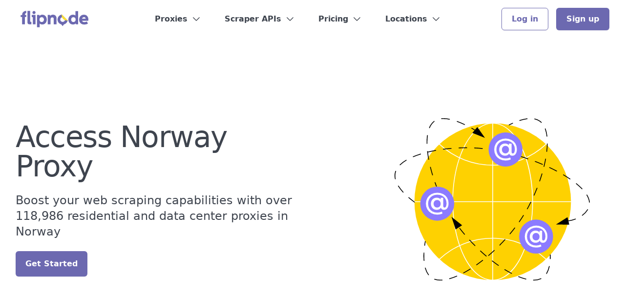

--- FILE ---
content_type: text/html; charset=utf-8
request_url: https://flipnode.io/proxy-locations/norway
body_size: 8048
content:
<!DOCTYPE html><html lang="en"><head><meta charSet="utf-8"/><meta name="viewport" content="width=device-width"/><title>Flipnode - Access Norway Proxy</title><meta name="robots" content="index,follow"/><meta name="description" content="Access residential, datacenter IP proxies and scraping APIs with Flipnode&#x27;s cutting-edge service. Effortlessly extract data from any website - sign up now!"/><meta property="og:title" content="Flipnode - Access Norway Proxy"/><meta property="og:description" content="Access residential, datacenter IP proxies and scraping APIs with Flipnode&#x27;s cutting-edge service. Effortlessly extract data from any website - sign up now!"/><meta property="og:url" content="https://flipnode.io/proxy-locations/norway"/><meta property="og:type" content="website"/><meta property="og:image" content="/images/meta-image.jpg"/><link rel="canonical" href="https://flipnode.io/proxy-locations/norway"/><meta name="next-head-count" content="11"/><script>(function(w,d,s,l,i){w[l]=w[l]||[];w[l].push({'gtm.start':new Date().getTime(),event:'gtm.js'});var f=d.getElementsByTagName(s)[0],j=d.createElement(s),dl=l!='dataLayer'?'&l='+l:'';j.async=true;j.src='https://www.googletagmanager.com/gtm.js?id='+i+dl;f.parentNode.insertBefore(j,f);})(window,document,'script','dataLayer','GTM-WW6FB3Q');</script><link rel="preload" href="/_next/static/css/d2a05118d00341a1.css" as="style"/><link rel="stylesheet" href="/_next/static/css/d2a05118d00341a1.css" data-n-g=""/><noscript data-n-css=""></noscript><script defer="" nomodule="" src="/_next/static/chunks/polyfills-c67a75d1b6f99dc8.js"></script><script src="/_next/static/chunks/webpack-e81585bb9a6b8f4d.js" defer=""></script><script src="/_next/static/chunks/framework-3671d8951bf44e4e.js" defer=""></script><script src="/_next/static/chunks/main-c0398fa99732dc1b.js" defer=""></script><script src="/_next/static/chunks/pages/_app-5d03e6dc6e529cf4.js" defer=""></script><script src="/_next/static/chunks/8808-03c72bf4eb6d3d30.js" defer=""></script><script src="/_next/static/chunks/3798-de0d2b83db20cf43.js" defer=""></script><script src="/_next/static/chunks/pages/proxy-locations/%5Bslug%5D-c4222a76adfe4354.js" defer=""></script><script src="/_next/static/cG61KkbXErwbpRfimPzuw/_buildManifest.js" defer=""></script><script src="/_next/static/cG61KkbXErwbpRfimPzuw/_ssgManifest.js" defer=""></script></head><body><div id="__next"><header class="fixed w-full bg-white top-0 z-40 transition-colors"><nav class="mx-auto max-w-7xl px-4 sm:px-6 lg:px-8" aria-label="Top"><div class="flex w-full items-center justify-between py-4 lg:border-none"><span class="sr-only">Flipnode</span><div class="hidden md:block relative cursor-pointer"><a href="/"><img alt="Flipnode" src="/images/logo.svg" width="160" height="40" decoding="async" data-nimg="1" loading="lazy" style="color:transparent"/></a></div><div class="block md:hidden relative cursor-pointer"><a href="/"><img alt="Flipnode" src="/images/logo.svg" width="120" height="30" decoding="async" data-nimg="1" loading="lazy" style="color:transparent"/></a></div><div class="items-center ml-auto hidden space-x-12 2xl:space-x-14 lg:flex"><div class="" data-headlessui-state=""><button class="text-mako group text-base cursor-pointer flex items-center font-semibold outline-none transition hover:text-butterfly" type="button" aria-expanded="false" data-headlessui-state="">Proxies<!-- --> <svg xmlns="http://www.w3.org/2000/svg" fill="none" viewBox="0 0 24 24" stroke-width="1.5" stroke="currentColor" aria-hidden="true" class="text-mako ml-2 transition-all h-5 w-5 group-hover:text-butterfly"><path stroke-linecap="round" stroke-linejoin="round" d="M19.5 8.25l-7.5 7.5-7.5-7.5"></path></svg></button></div><div class="" data-headlessui-state=""><button class="text-mako group text-base cursor-pointer flex items-center font-semibold outline-none transition hover:text-butterfly" type="button" aria-expanded="false" data-headlessui-state="">Scraper APIs<!-- --> <svg xmlns="http://www.w3.org/2000/svg" fill="none" viewBox="0 0 24 24" stroke-width="1.5" stroke="currentColor" aria-hidden="true" class="text-mako ml-2 transition-all h-5 w-5 group-hover:text-butterfly"><path stroke-linecap="round" stroke-linejoin="round" d="M19.5 8.25l-7.5 7.5-7.5-7.5"></path></svg></button></div><div class="" data-headlessui-state=""><button class="text-mako group text-base cursor-pointer flex items-center font-semibold outline-none transition hover:text-butterfly" type="button" aria-expanded="false" data-headlessui-state="">Pricing<!-- --> <svg xmlns="http://www.w3.org/2000/svg" fill="none" viewBox="0 0 24 24" stroke-width="1.5" stroke="currentColor" aria-hidden="true" class="text-mako ml-2 transition-all h-5 w-5 group-hover:text-butterfly"><path stroke-linecap="round" stroke-linejoin="round" d="M19.5 8.25l-7.5 7.5-7.5-7.5"></path></svg></button></div><div class="" data-headlessui-state=""><button class="text-mako group text-base cursor-pointer flex items-center font-semibold outline-none transition hover:text-butterfly" type="button" aria-expanded="false" data-headlessui-state="">Locations<!-- --> <svg xmlns="http://www.w3.org/2000/svg" fill="none" viewBox="0 0 24 24" stroke-width="1.5" stroke="currentColor" aria-hidden="true" class="text-mako ml-2 transition-all h-5 w-5 group-hover:text-butterfly"><path stroke-linecap="round" stroke-linejoin="round" d="M19.5 8.25l-7.5 7.5-7.5-7.5"></path></svg></button></div></div><div class="hidden buttons md:mr-4 lg:mr-0 md:flex items-center ml-auto space-x-4"><a href="https://app.flipnode.io/signin" class="rounded-md bg-transparent text-scampi border border-scampi transition-all px-5 py-2 text-base font-semibold leading-7 shadow-sm hover:bg-indigo-100" rel="noreferrer">Log in</a><a href="https://app.flipnode.io/signup" class="rounded-md bg-scampi transition-all border border-transparent px-5 py-2 text-base font-semibold leading-7 text-white shadow-sm hover:bg-butterfly" rel="noreferrer">Sign up</a></div><div class="block cursor-pointer lg:hidden"><svg xmlns="http://www.w3.org/2000/svg" fill="none" viewBox="0 0 24 24" stroke-width="1.5" stroke="#6C69B0" class="w-8 h-8"><path stroke-linecap="round" stroke-linejoin="round" d="M3.75 6.75h16.5M3.75 12h16.5m-16.5 5.25h16.5"></path></svg></div></div><div class="hidden bg-butterfly fixed inset-0 flex-col justify-center items-center lg:hidden"><div class="fixed cursor-pointer top-4 right-4 md:top-6 md:right-6"><svg xmlns="http://www.w3.org/2000/svg" fill="none" viewBox="0 0 24 24" stroke-width="1.5" stroke="white" class="w-8 h-8"><path stroke-linecap="round" stroke-linejoin="round" d="M6 18L18 6M6 6l12 12"></path></svg></div><div class="space-y-6 md:space-y-10 flex flex-col items-center w-full"><div class="flex flex-col w-full items-center"><div class="flex cursor-pointer items-center text-white text-xl md:text-2xl transition font-medium hover:text-derby">Proxies<!-- --> <svg xmlns="http://www.w3.org/2000/svg" fill="none" viewBox="0 0 24 24" stroke-width="1.5" stroke="currentColor" aria-hidden="true" class="rotate-0 h-4 w-4 ml-2 transition-all"><path stroke-linecap="round" stroke-linejoin="round" d="M19.5 8.25l-7.5 7.5-7.5-7.5"></path></svg></div></div><div class="flex flex-col w-full items-center"><div class="flex cursor-pointer items-center text-white text-xl md:text-2xl transition font-medium hover:text-derby">Scraper APIs<!-- --> <svg xmlns="http://www.w3.org/2000/svg" fill="none" viewBox="0 0 24 24" stroke-width="1.5" stroke="currentColor" aria-hidden="true" class="rotate-0 h-4 w-4 ml-2 transition-all"><path stroke-linecap="round" stroke-linejoin="round" d="M19.5 8.25l-7.5 7.5-7.5-7.5"></path></svg></div></div><div class="flex flex-col w-full items-center"><div class="flex cursor-pointer items-center text-white text-xl md:text-2xl transition font-medium hover:text-derby">Locations<!-- --> <svg xmlns="http://www.w3.org/2000/svg" fill="none" viewBox="0 0 24 24" stroke-width="1.5" stroke="currentColor" aria-hidden="true" class="rotate-0 h-4 w-4 ml-2 transition-all"><path stroke-linecap="round" stroke-linejoin="round" d="M19.5 8.25l-7.5 7.5-7.5-7.5"></path></svg></div><div class="btns flex items-center mt-8 gap-4"><a href="https://app.flipnode.io/signin" class="rounded-md bg-transparent text-white border border-white transition-all px-5 py-2 text-base font-semibold leading-7 shadow-sm hover:bg-white hover:text-scampi" rel="noreferrer">Log in</a><a href="https://app.flipnode.io/signup" class="rounded-md bg-white transition-all border border-transparent px-5 py-2 text-base font-semibold leading-7 text-scampi shadow-sm hover:bg-indigo-100" rel="noreferrer">Sign up</a></div></div></div></div></nav></header><section><div class="max-w-7xl mx-auto px-4 sm:px-6 lg:px-8"><div class="hero py-24 md:py-32 lg:py-52 flex flex-col md:flex-row items-center justify-between"><div class="w-full md:max-w-md lg:max-w-lg xl:max-w-xl"><h1 class="text-4xl text-center md:text-left font-medium tracking-tight text-mako lg:text-6xl">Access <!-- -->Norway<!-- --> Proxy</h1><p class="mt-6 text-lg text-center md:text-left lg:text-2xl leading-8 text-mako">Boost your web scraping capabilities with over<!-- --> <!-- -->118,986<!-- --> residential and data center proxies in<!-- --> <!-- -->Norway</p><a class="block mt-6 w-full text-center md:w-fit rounded-md bg-scampi transition-all px-5 py-3 text-base font-semibold leading-7 text-white shadow-sm hover:bg-butterfly focus-visible:outline focus-visible:outline-2 focus-visible:outline-offset-2 focus-visible:outline-butterfly" href="https://app.flipnode.io/signup">Get Started</a></div><div class="relative mt-16 lg:mr-10 md:mt-0 w-[200px] h-[200px] lg:w-[400px] lg:h-[400px]"><img alt="globe" src="/images/illustrations/globe2.svg" decoding="async" data-nimg="fill" loading="lazy" style="position:absolute;height:100%;width:100%;left:0;top:0;right:0;bottom:0;color:transparent"/></div></div></div></section><section class="bg-butterfly py-20 lg:py-32"><div class="max-w-7xl mx-auto px-4 sm:px-6 lg:px-8"><div class="mx-auto grid w-full gap-20 lg:gap-32 grid-cols-1 items-center"><div class="grid md:grid-cols-2 items-center"><div class=""><img alt="datacenter proxies" src="/images/illustrations/outsourcing.svg" width="400" height="400" decoding="async" data-nimg="1" class="mr-auto" loading="lazy" style="color:transparent"/></div><div class=""><h2 class="text-3xl font-medium tracking-tight text-white md:text-4xl lg:text-5xl">Norway<!-- --> Residential Proxies</h2><p class="mt-4 text-center md:text-left text-lg text-gray-100"><span class="block">Optimize your web scraping and online monitoring with our <!-- -->Norway<!-- --> residential proxies. Our pool of <!-- -->118,986<!-- --> IPs ensures fast speeds and reliability. <br/><br/> Gain an edge in price monitoring, ad verification, and more with our updated proxies. Trust our premium residential proxies for success in the digital landscape.</span></p><a class="block mt-6 w-full text-center md:w-fit rounded-md bg-transparent transition-all px-5 py-3 text-base border border-white font-semibold leading-7 text-white shadow-sm hover:bg-white hover:text-scampi focus-visible:outline focus-visible:outline-2 focus-visible:outline-offset-2 focus-visible:outline-butterfly" href="https://app.flipnode.io/signup">Get started</a></div></div><div class="grid md:grid-cols-2 items-center"><div class=""><h2 class="text-3xl font-medium tracking-tight text-white md:text-4xl lg:text-5xl">Norway<!-- --> Data Center Proxies</h2><p class="mt-4 text-center md:text-left text-lg text-gray-100"><span class="block">Maximize your web scraping with <!-- -->Norway<!-- --> <!-- -->datacenter proxies. No bandwidth or target limits mean unrestricted concurrent sessions for scaling up. <br/><br/> These high-quality proxies offer anonymity for market research and brand protection. Also suitable for SEO audits, competitor analysis, and ad verification.</span></p><a class="block mt-6 w-full text-center md:w-fit rounded-md bg-transparent transition-all px-5 py-3 text-base border border-white font-semibold leading-7 text-white shadow-sm hover:bg-white hover:text-scampi focus-visible:outline focus-visible:outline-2 focus-visible:outline-offset-2 focus-visible:outline-butterfly" href="https://app.flipnode.io/signup">Get started</a></div><div class=""><img alt="datacenter proxies" src="/images/illustrations/system-administration.svg" width="400" height="400" decoding="async" data-nimg="1" class="ml-auto" loading="lazy" style="color:transparent"/></div></div><div class="grid md:grid-cols-2 items-center"><div class=""><img alt="datacenter proxies" src="/images/illustrations/business-mission.svg" width="400" height="400" decoding="async" data-nimg="1" class="mr-auto" loading="lazy" style="color:transparent"/></div><div class=""><h2 class="text-3xl font-medium tracking-tight text-white md:text-4xl lg:text-5xl">Ultra-fast <!-- -->Norway<!-- --> IPs</h2><p class="mt-4 text-center md:text-left text-lg text-gray-100">Our lightning-fast <!-- -->Norway<!-- --> proxies enable you to quickly and efficiently scrape data from<!-- --> <!-- -->Norway<!-- --> websites. Choose between our high-speed data center proxies with speeds of up to 1 Gbps, or our reliable and stable residential proxies for high-speed connections.<br/><br/> Don&#x27;t let slow proxies hinder your web scraping activities - experience the speed and reliability you need with our <!-- -->Norway<!-- --> <!-- -->proxies. Get started today!</p><a class="block mt-6 w-full text-center md:w-fit rounded-md bg-transparent transition-all px-5 py-3 text-base border border-white font-semibold leading-7 text-white shadow-sm hover:bg-white hover:text-scampi focus-visible:outline focus-visible:outline-2 focus-visible:outline-offset-2 focus-visible:outline-butterfly" href="https://app.flipnode.io/signup">Get started</a></div></div></div></div></section><section><div class="max-w-7xl mx-auto px-4 sm:px-6 lg:px-8"><div class="py-20 lg:py-32"><h2 class="text-3xl text-center font-medium tracking-tight text-mako md:text-4xl lg:text-5xl mx-auto">Proxies types <!-- -->in Norway</h2><div class="mt-20 lg:mt-32 grid grid-cols-1 lg:grid-cols-2 gap-16"><div class="flex flex-col p-8 rounded-lg bg-gradient-to-tr from-butterfly to-scampi border border-scampi"><h3 class="text-2xl lg:text-4xl font-medium text-white">Residential Proxies</h3><p class="text-lg text-gray-100 mt-2">Gather data more effectively with the help of rotating proxies featuring <!-- -->Norway<!-- --> IPs. Stay ahead of IP bans and CAPTCHAs and track your performance statistics to optimize your web scraping efforts and achieve success rates of up to 99.95%.</p><div class="flex flex-col mt-auto"><ul class="space-y-3 mt-8"><li class="flex items-center text-derby font-semibold"><svg xmlns="http://www.w3.org/2000/svg" fill="none" viewBox="0 0 24 24" stroke-width="1.5" stroke="currentColor" aria-hidden="true" class="mr-1 w-6 h-6 text-green-400"><path stroke-linecap="round" stroke-linejoin="round" d="M4.5 12.75l6 6 9-13.5"></path></svg>Gather data without IP bans and rate limits</li><li class="flex items-center text-derby font-semibold"><svg xmlns="http://www.w3.org/2000/svg" fill="none" viewBox="0 0 24 24" stroke-width="1.5" stroke="currentColor" aria-hidden="true" class="mr-1 w-6 h-6 text-green-400"><path stroke-linecap="round" stroke-linejoin="round" d="M4.5 12.75l6 6 9-13.5"></path></svg>Real desktop or mobile devices</li><li class="flex items-center text-derby font-semibold"><svg xmlns="http://www.w3.org/2000/svg" fill="none" viewBox="0 0 24 24" stroke-width="1.5" stroke="currentColor" aria-hidden="true" class="mr-1 w-6 h-6 text-green-400"><path stroke-linecap="round" stroke-linejoin="round" d="M4.5 12.75l6 6 9-13.5"></path></svg>ISPs &amp; ASNs from all around <!-- -->Norway</li></ul><a target="_blank" class="flex items-center w-full text-center md:w-fit rounded-md mt-4 md:mt-8 bg-transparent border border-white transition-all px-5 py-3 text-base font-semibold leading-7 text-white hover:bg-white hover:text-scampi focus-visible:outline focus-visible:outline-2 focus-visible:outline-offset-2 focus-visible:outline-butterfly" href="/products/residential-proxies">Explore Residential Proxies<svg xmlns="http://www.w3.org/2000/svg" fill="none" viewBox="0 0 24 24" stroke-width="1.5" stroke="currentColor" aria-hidden="true" class="w-4 h-4 ml-1"><path stroke-linecap="round" stroke-linejoin="round" d="M8.25 4.5l7.5 7.5-7.5 7.5"></path></svg></a></div></div><div class="flex flex-col p-8 rounded-lg bg-gradient-to-tr from-butterfly to-scampi border border-scampi"><h3 class="text-2xl lg:text-4xl font-medium text-white">Datacenter Proxies</h3><p class="text-lg text-gray-100 mt-2">Access geo-restricted data at the city or state level in more than 100+ countries, while enjoying a vast number of concurrent sessions without any bandwidth or target limitations. Our dedicated <!-- -->Norway<!-- --> IP pool is extensive, providing exceptional results for projects of any size without any restrictions on bandwidth or targets.</p><div class="flex flex-col mt-auto"><ul class="space-y-3 mt-8"><li class="flex items-center text-derby font-semibold"><svg xmlns="http://www.w3.org/2000/svg" fill="none" viewBox="0 0 24 24" stroke-width="1.5" stroke="currentColor" aria-hidden="true" class="mr-1 w-6 h-6 text-green-400"><path stroke-linecap="round" stroke-linejoin="round" d="M4.5 12.75l6 6 9-13.5"></path></svg>Large pool of <!-- -->118,986<!-- --> IPs</li><li class="flex items-center text-derby font-semibold"><svg xmlns="http://www.w3.org/2000/svg" fill="none" viewBox="0 0 24 24" stroke-width="1.5" stroke="currentColor" aria-hidden="true" class="mr-1 w-6 h-6 text-green-400"><path stroke-linecap="round" stroke-linejoin="round" d="M4.5 12.75l6 6 9-13.5"></path></svg>Large scale availability</li><li class="flex items-center text-derby font-semibold"><svg xmlns="http://www.w3.org/2000/svg" fill="none" viewBox="0 0 24 24" stroke-width="1.5" stroke="currentColor" aria-hidden="true" class="mr-1 w-6 h-6 text-green-400"><path stroke-linecap="round" stroke-linejoin="round" d="M4.5 12.75l6 6 9-13.5"></path></svg>High bandwidth</li></ul><a target="_blank" class="flex items-center w-full text-center md:w-fit rounded-md mt-4 md:mt-8 bg-transparent border border-white transition-all px-5 py-3 text-base font-semibold leading-7 text-white hover:bg-white hover:text-scampi focus-visible:outline focus-visible:outline-2 focus-visible:outline-offset-2 focus-visible:outline-butterfly" href="/products/dedicated-datacenter-proxies">Explore Datacenter Proxies<!-- --> <svg xmlns="http://www.w3.org/2000/svg" fill="none" viewBox="0 0 24 24" stroke-width="1.5" stroke="currentColor" aria-hidden="true" class="w-4 h-4 ml-1"><path stroke-linecap="round" stroke-linejoin="round" d="M8.25 4.5l7.5 7.5-7.5 7.5"></path></svg></a></div></div><div class="flex flex-col p-8 rounded-lg bg-gradient-to-tr from-butterfly to-scampi border border-scampi"><h3 class="text-2xl lg:text-4xl font-medium text-white">ISP Proxies</h3><p class="text-lg text-gray-100 mt-2">By combining datacenter and residential proxies, you can harness the power of both worlds to create an ideal ISP proxy. With ISP proxies, you can browse the internet as a genuine consumer and access public data from even the most difficult targets with ease.</p><div class="flex flex-col mt-auto"><ul class="space-y-3 mt-8"><li class="flex items-center text-derby font-semibold"><svg xmlns="http://www.w3.org/2000/svg" fill="none" viewBox="0 0 24 24" stroke-width="1.5" stroke="currentColor" aria-hidden="true" class="mr-1 w-6 h-6 text-green-400"><path stroke-linecap="round" stroke-linejoin="round" d="M4.5 12.75l6 6 9-13.5"></path></svg>Achieve high success rates in web scraping</li><li class="flex items-center text-derby font-semibold"><svg xmlns="http://www.w3.org/2000/svg" fill="none" viewBox="0 0 24 24" stroke-width="1.5" stroke="currentColor" aria-hidden="true" class="mr-1 w-6 h-6 text-green-400"><path stroke-linecap="round" stroke-linejoin="round" d="M4.5 12.75l6 6 9-13.5"></path></svg>Avoid blocked proxies</li><li class="flex items-center text-derby font-semibold"><svg xmlns="http://www.w3.org/2000/svg" fill="none" viewBox="0 0 24 24" stroke-width="1.5" stroke="currentColor" aria-hidden="true" class="mr-1 w-6 h-6 text-green-400"><path stroke-linecap="round" stroke-linejoin="round" d="M4.5 12.75l6 6 9-13.5"></path></svg>Save time and resources</li></ul><a target="_blank" class="flex items-center w-full text-center md:w-fit rounded-md mt-4 md:mt-8 bg-transparent border border-white transition-all px-5 py-3 text-base font-semibold leading-7 text-white hover:bg-white hover:text-scampi focus-visible:outline focus-visible:outline-2 focus-visible:outline-offset-2 focus-visible:outline-butterfly" href="/products/isp-proxies">Explore ISP Proxies<!-- --> <svg xmlns="http://www.w3.org/2000/svg" fill="none" viewBox="0 0 24 24" stroke-width="1.5" stroke="currentColor" aria-hidden="true" class="w-4 h-4 ml-1"><path stroke-linecap="round" stroke-linejoin="round" d="M8.25 4.5l7.5 7.5-7.5 7.5"></path></svg></a></div></div><div class="flex flex-col p-8 rounded-lg bg-gradient-to-tr from-butterfly to-scampi border border-scampi"><h3 class="text-2xl lg:text-4xl font-medium text-white">Rotating Ports Residential Proxies</h3><p class="text-lg text-gray-100 mt-2">Rotating Ports Residential Proxies offer a stable and scalable solution for data extraction, helping you avoid IP bans and maintain continuous access across high-demand targets.</p><div class="flex flex-col mt-auto"><ul class="space-y-3 mt-8"><li class="flex items-center text-derby font-semibold"><svg xmlns="http://www.w3.org/2000/svg" fill="none" viewBox="0 0 24 24" stroke-width="1.5" stroke="currentColor" aria-hidden="true" class="mr-1 w-6 h-6 text-green-400"><path stroke-linecap="round" stroke-linejoin="round" d="M4.5 12.75l6 6 9-13.5"></path></svg>Gather data without IP bans and rate limits</li><li class="flex items-center text-derby font-semibold"><svg xmlns="http://www.w3.org/2000/svg" fill="none" viewBox="0 0 24 24" stroke-width="1.5" stroke="currentColor" aria-hidden="true" class="mr-1 w-6 h-6 text-green-400"><path stroke-linecap="round" stroke-linejoin="round" d="M4.5 12.75l6 6 9-13.5"></path></svg>Real desktop or mobile devices</li><li class="flex items-center text-derby font-semibold"><svg xmlns="http://www.w3.org/2000/svg" fill="none" viewBox="0 0 24 24" stroke-width="1.5" stroke="currentColor" aria-hidden="true" class="mr-1 w-6 h-6 text-green-400"><path stroke-linecap="round" stroke-linejoin="round" d="M4.5 12.75l6 6 9-13.5"></path></svg>ISPs &amp; ASNs from all around<!-- --> <!-- -->Norway</li></ul><a target="_blank" class="flex items-center w-full text-center md:w-fit rounded-md mt-4 md:mt-8 bg-transparent border border-white transition-all px-5 py-3 text-base font-semibold leading-7 text-white hover:bg-white hover:text-scampi focus-visible:outline focus-visible:outline-2 focus-visible:outline-offset-2 focus-visible:outline-butterfly" href="/products/unlimited-bandwidth-residential-proxies">Explore Rotating Ports Residential Proxies<svg xmlns="http://www.w3.org/2000/svg" fill="none" viewBox="0 0 24 24" stroke-width="1.5" stroke="currentColor" aria-hidden="true" class="w-4 h-4 ml-1"><path stroke-linecap="round" stroke-linejoin="round" d="M8.25 4.5l7.5 7.5-7.5 7.5"></path></svg></a></div></div></div></div></div></section><section class="bg-butterfly"><div class="max-w-7xl mx-auto px-4 sm:px-6 lg:px-8"><div class="mx-auto py-20 lg:py-36"><div class="mx-auto lg:text-center"><h2 class="text-3xl text-center font-medium tracking-tight text-white md:text-4xl lg:text-5xl">Find out why companies choose <br/> Flipnode<!-- --> <!-- -->Norway<!-- --> proxies</h2></div><div class="mx-auto mt-16 max-w-2xl sm:mt-24 lg:mt-32 lg:max-w-none"><dl class="grid max-w-xl grid-cols-1 gap-x-8 gap-y-16 lg:max-w-none lg:grid-cols-3"><div class="flex bg-white flex-col p-4 lg:p-6 rounded-lg relative"><div class="h-16 w-16 bg-scampi border-4 -top-10 left-1/2 -translate-x-1/2 absolute border-butterfly rounded-full flex items-center justify-center"><svg xmlns="http://www.w3.org/2000/svg" fill="none" viewBox="0 0 24 24" stroke-width="1.5" stroke="currentColor" aria-hidden="true" class="h-8 w-8 block text-white"><path stroke-linecap="round" stroke-linejoin="round" d="M15.59 14.37a6 6 0 01-5.84 7.38v-4.8m5.84-2.58a14.98 14.98 0 006.16-12.12A14.98 14.98 0 009.631 8.41m5.96 5.96a14.926 14.926 0 01-5.841 2.58m-.119-8.54a6 6 0 00-7.381 5.84h4.8m2.581-5.84a14.927 14.927 0 00-2.58 5.84m2.699 2.7c-.103.021-.207.041-.311.06a15.09 15.09 0 01-2.448-2.448 14.9 14.9 0 01.06-.312m-2.24 2.39a4.493 4.493 0 00-1.757 4.306 4.493 4.493 0 004.306-1.758M16.5 9a1.5 1.5 0 11-3 0 1.5 1.5 0 013 0z"></path></svg></div><dt class="text-lg mt-8 font-semibold leading-7 text-scampi">Fast and reliable Norway proxies</dt><dd class="mt-4 flex flex-auto flex-col text-base leading-7 text-gray-600"><p class="flex-auto">Flipnode offers some of the fastest and most reliable proxies in Norway, providing nearly unblockable access to web scraping targets of any scale.</p></dd></div><div class="flex bg-white flex-col p-4 lg:p-6 rounded-lg relative"><div class="h-16 w-16 bg-scampi border-4 -top-10 left-1/2 -translate-x-1/2 absolute border-butterfly rounded-full flex items-center justify-center"><svg xmlns="http://www.w3.org/2000/svg" fill="none" viewBox="0 0 24 24" stroke-width="1.5" stroke="currentColor" aria-hidden="true" class="h-8 w-8 block text-white"><path stroke-linecap="round" stroke-linejoin="round" d="M5.25 14.25h13.5m-13.5 0a3 3 0 01-3-3m3 3a3 3 0 100 6h13.5a3 3 0 100-6m-16.5-3a3 3 0 013-3h13.5a3 3 0 013 3m-19.5 0a4.5 4.5 0 01.9-2.7L5.737 5.1a3.375 3.375 0 012.7-1.35h7.126c1.062 0 2.062.5 2.7 1.35l2.587 3.45a4.5 4.5 0 01.9 2.7m0 0a3 3 0 01-3 3m0 3h.008v.008h-.008v-.008zm0-6h.008v.008h-.008v-.008zm-3 6h.008v.008h-.008v-.008zm0-6h.008v.008h-.008v-.008z"></path></svg></div><dt class="text-lg mt-8 font-semibold leading-7 text-scampi">Improved scalability with Norway proxies</dt><dd class="mt-4 flex flex-auto flex-col text-base leading-7 text-gray-600"><p class="flex-auto">Use a wide variety of Norway proxies (or  Norway IP addresses) with your automated web scraping script to quickly and easily access important public data sources without exceeding request limits or being detected by anti-scraping software.</p></dd></div><div class="flex bg-white flex-col p-4 lg:p-6 rounded-lg relative"><div class="h-16 w-16 bg-scampi border-4 -top-10 left-1/2 -translate-x-1/2 absolute border-butterfly rounded-full flex items-center justify-center"><svg xmlns="http://www.w3.org/2000/svg" fill="none" viewBox="0 0 24 24" stroke-width="1.5" stroke="currentColor" aria-hidden="true" class="h-8 w-8 block text-white"><path stroke-linecap="round" stroke-linejoin="round" d="M12 16.5V9.75m0 0l3 3m-3-3l-3 3M6.75 19.5a4.5 4.5 0 01-1.41-8.775 5.25 5.25 0 0110.233-2.33 3 3 0 013.758 3.848A3.752 3.752 0 0118 19.5H6.75z"></path></svg></div><dt class="text-lg mt-8 font-semibold leading-7 text-scampi">Up-to-date Norway proxy pool</dt><dd class="mt-4 flex flex-auto flex-col text-base leading-7 text-gray-600"><p class="flex-auto">Flipnode is constantly expanding its residential, ISP and datacenter proxy pools, including SOCKS5, HTTP(S),  and other proxy types. Whatever your business needs, Flipnode is likely to have a solution that meets your requirements.</p></dd></div></dl></div></div></div></section><section><div class="max-w-7xl mx-auto px-4 sm:px-6 lg:px-8"><section class="pt-24 md:pt-32"><h2 class="text-3xl text-center font-medium tracking-tight text-mako md:text-4xl lg:text-5xl mx-auto">Endorsed by leading companies</h2><p class="mx-auto mt-5 text-center max-w-prose text-xl text-gray-600">From startups to global Enterprises, Flipnode is the trusted choice for innovative businesses</p><div class="md:grid-cols-2 mx-auto mt-16 md:mt-32 grid grid-cols-1"><div class="md:pr-8 lg:pr-16 flex flex-col py-12 border-b last:border-b-0 md:border-b-0 md:py-0 md:mb-24"><img alt="company_logo" src="/images/companies/travelcore.svg" width="128" height="24" decoding="async" data-nimg="1" class="opacity-70" loading="lazy" style="color:transparent"/><figure class="mt-10 flex flex-auto flex-col justify-between"><blockquote class="text-lg leading-8 text-gray-900"><p>“To ensure the accuracy of our price analysis on our platform, we require access to residential IP addresses. Some advertisers adjust their pricing based on the user&#x27;s location, so it&#x27;s essential for us to simulate this scenario using a local IP. Flipnode provides us with the reliable residential IPs we need to get the job done.”</p></blockquote><figcaption class="mt-10 flex items-center gap-x-6"><img class="h-10 w-10 flex-none rounded-full bg-gray-50" src="https://images.unsplash.com/photo-1500648767791-00dcc994a43e?ixlib=rb-4.0.3&amp;ixid=MnwxMjA3fDB8MHxwaG90by1wYWdlfHx8fGVufDB8fHx8&amp;auto=format&amp;fit=facearea&amp;facepad=2&amp;w=256&amp;h=256&amp;q=80" alt="Maxwell Stone"/><div class="text-base"><div class="font-semibold text-scampi">Maxwell Stone</div><div class="mt-1 text-gray-500">Director of Analytics of Travel Core</div></div></figcaption></figure></div><div class="md:pl-8 lg:pl-16 md:border-l flex flex-col py-12 border-b last:border-b-0 md:border-b-0 md:py-0 md:mb-24"><img alt="company_logo" src="/images/companies/elevate.svg" width="96" height="24" decoding="async" data-nimg="1" class="opacity-70" loading="lazy" style="color:transparent"/><figure class="mt-10 flex flex-auto flex-col justify-between"><blockquote class="text-lg leading-8 text-gray-900"><p>“I can&#x27;t overstate the value of the exceptional customer service at Flipnode. They go above and beyond to truly understand their customers and their needs. Their support and development staff were instrumental in helping us identify new ways to collect more web data to meet our growing needs. Thanks to their expertise and guidance, we were able to streamline and optimize many of our processes.”</p></blockquote><figcaption class="mt-10 flex items-center gap-x-6"><img class="h-10 w-10 flex-none rounded-full bg-gray-50" src="https://images.unsplash.com/photo-1494790108377-be9c29b29330?ixlib=rb-1.2.1&amp;ixid=eyJhcHBfaWQiOjEyMDd9&amp;auto=format&amp;fit=facearea&amp;facepad=2&amp;w=256&amp;h=256&amp;q=80" alt="Lena Kim"/><div class="text-base"><div class="font-semibold text-scampi">Lena Kim</div><div class="mt-1 text-gray-500">Chief Analytics Officer at Elevate Solutions, Inc.</div></div></figcaption></figure></div><div class="md:pr-8 lg:pr-16 flex flex-col py-12 border-b last:border-b-0 md:border-b-0 md:py-0 md:mb-24"><img alt="company_logo" src="/images/companies/flowtech.svg" width="96" height="24" decoding="async" data-nimg="1" class="opacity-70" loading="lazy" style="color:transparent"/><figure class="mt-10 flex flex-auto flex-col justify-between"><blockquote class="text-lg leading-8 text-gray-900"><p>“Our data collection efforts have been greatly enhanced by partnering with Bright Data. The quality of their network, combined with high success rates and exceptional service, has made them the perfect choice for our needs. We&#x27;re thrilled to have such a reliable partner in our quest to analyze search engine result pages (SERPs).”</p></blockquote><figcaption class="mt-10 flex items-center gap-x-6"><img class="h-10 w-10 flex-none rounded-full bg-gray-50" src="https://images.unsplash.com/photo-1521676129211-b7a9e7592e65?ixlib=rb-4.0.3&amp;ixid=MnwxMjA3fDB8MHxwaG90by1wYWdlfHx8fGVufDB8fHx8&amp;auto=format&amp;fit=facearea&amp;facepad=2&amp;w=256&amp;h=256&amp;q=80" alt="Ava Green"/><div class="text-base"><div class="font-semibold text-scampi">Ava Green</div><div class="mt-1 text-gray-500">Director of Analytics, Flowtech Solutions</div></div></figcaption></figure></div><div class="md:pl-8 lg:pl-16 md:border-l flex flex-col py-12 border-b last:border-b-0 md:border-b-0 md:py-0 md:mb-24"><img alt="company_logo" src="/images/companies/datawise.svg" width="128" height="24" decoding="async" data-nimg="1" class="opacity-70" loading="lazy" style="color:transparent"/><figure class="mt-10 flex flex-auto flex-col justify-between"><blockquote class="text-lg leading-8 text-gray-900"><p>“The SERP Web Scraping API API has been a game-changer for us. It eliminated the hassle and expense of managing our own IP blocks and proxies, freeing up valuable time and resources. With its reliable and scalable nature, we have complete peace of mind knowing we have a solution that will meet our needs now and in the future.”</p></blockquote><figcaption class="mt-10 flex items-center gap-x-6"><img class="h-10 w-10 flex-none rounded-full bg-gray-50" src="https://images.unsplash.com/photo-1639747280804-dd2d6b3d88ac?ixlib=rb-4.0.3&amp;ixid=MnwxMjA3fDB8MHxwaG90by1wYWdlfHx8fGVufDB8fHx8&amp;auto=format&amp;fit=facearea&amp;facepad=2&amp;w=256&amp;h=256&amp;q=80" alt="Nathan Scott"/><div class="text-base"><div class="font-semibold text-scampi">Nathan Scott</div><div class="mt-1 text-gray-500">CEO &amp; Founder of DataWise Solutions</div></div></figcaption></figure></div></div></section><div class="mx-auto py-12 sm:py-16 md:py-20 md:pb-40"><div class="mx-auto max-w-3xl"><h2 class="text-3xl text-center font-medium tracking-tight text-mako md:text-4xl lg:text-5xl">Frequently asked questions</h2><dl class="mt-16 space-y-6 divide-y divide-gray-200"></dl></div></div></div></section><section class="bg-butterfly"><div class="max-w-7xl mx-auto px-4 sm:px-6 lg:px-8"><div class="mx-auto text-center py-8 sm:py-16 px-4"><h2 class="text-white text-3xl font-medium tracking-tight text-center md:text-4xl lg:text-5xl"><span class="block">Start harnessing the power</span><span class="block mt-1">of web data today</span></h2><div class="mt-8 lg:mt-10 flex flex-col md:flex-row justify-center"><div class="md:inline-flex flex rounded-md"><a href="https://app.flipnode.io/signup" target="_blank" rel="noreferrer" class="flex w-full md:w-fit md:inline-flex transition-colors items-center justify-center rounded-md border border-transparent bg-white px-5 py-3 text-base font-semibold text-scampi hover:bg-indigo-100">Get Started</a></div><div class="md:ml-6 mt-4 cursor-pointer md:mt-0 flex w-full md:w-fit md:inline-flex transition-colors items-center justify-center rounded-md bg-transparent border border-derby px-5 py-3 text-base font-semibold text-derby hover:bg-derby hover:text-butterfly">Talk to an expert</div></div></div></div></section><footer class="bg-butterfly" aria-labelledby="footer-heading"><h2 id="footer-heading" class="sr-only">Footer</h2><div class="mx-auto max-w-7xl py-12 px-4 sm:px-6 lg:py-16 lg:px-8"><div class="pb-6 md:pb-8 md:flex md:items-center md:justify-between xl:mt-0"><div class="mb-8 md:mb-0"><img alt="Flipnode" src="/images/logo_light.svg" width="160" height="40" decoding="async" data-nimg="1" loading="lazy" style="color:transparent"/></div><form class="mt-10 relative sm:max-w-md md:mt-0"><div class="sm:flex w-full"><label for="email-address" class="sr-only">Email address</label><input type="email" name="email-address" id="email-address" autoComplete="email" required="" class="transition w-full min-w-0 appearance-none rounded-md border border-white border-opacity-10 bg-white bg-opacity-5 py-3 px-4 text-base text-white placeholder-gray-400 focus:border-white focus:placeholder-gray-400 focus:outline-none sm:max-w-xs" placeholder="Your work email" value=""/><div class="mt-3 rounded-md sm:mt-0 sm:ml-3 sm:flex-shrink-0"><button type="button" class="flex w-full transition items-center justify-center rounded-md border border-transparent bg-scampi py-3 px-4 text-base font-semibold text-white hover:bg-opacity-75 focus:outline-none">See how it works</button></div></div><div class="absolute -top-6 text-sm text-red-500"></div></form></div><div class="mt-12 grid grid-cols-2 md:grid-cols-3 lg:grid-cols-6 gap-x-8 md:gap-y-16"><div class="w-full"><h3 class="text-base font-bold text-derby">Company</h3><ul role="list" class="mt-4 space-y-4"><li><a class="transition text-base text-white hover:opacity-75" href="/about-us">About Us</a></li><li><a class="transition text-base text-white hover:opacity-75" href="/products">Our Products</a></li><li><a class="transition text-base text-white hover:opacity-75" href="/affiliate">Affiliate Program</a></li><li><a class="transition text-base text-white hover:opacity-75" href="/partners">Partners</a></li><li><a class="transition text-base text-white hover:opacity-75" href="/legal/privacy-policy">Privacy Policy</a></li><li><a class="transition text-base text-white hover:opacity-75" href="/legal/terms-of-service">Terms Of Service</a></li></ul></div><div class="w-full"><h3 class="text-base font-bold text-derby">Resources</h3><ul role="list" class="mt-4 space-y-4"><li><a class="transition text-base text-white hover:opacity-75" href="/">Start Guide</a></li><li><a class="transition text-base text-white hover:opacity-75" href="/">FAQ</a></li><li><a class="transition text-base text-white hover:opacity-75" href="/">Documentation</a></li><li><a class="transition text-base text-white hover:opacity-75" href="/blog">Blog</a></li></ul></div><div class="mt-12 md:mt-0 w-full"><h3 class="text-base font-bold text-derby">Proxies</h3><ul role="list" class="mt-4 space-y-4"><li><a class="transition text-base text-white hover:opacity-75" href="/products/dedicated-datacenter-proxies">Datacenter Proxies</a></li><li><a class="transition text-base text-white hover:opacity-75" href="/products/residential-proxies">Residential Proxies</a></li></ul></div><div class="mt-12 md:mt-0"><h3 class="text-base font-bold text-derby">Web Scraping APIs</h3><ul role="list" class="mt-4 space-y-4"><li><a class="transition text-base text-white hover:opacity-75" href="/products/google-serp-api">SERP Web Scraping API</a></li><li><a class="transition text-base text-white hover:opacity-75" href="/products/amazon-scraper-api">Amazon Web Scraping API</a></li><li><a class="transition text-base text-white hover:opacity-75" href="/products/web-scraper-api">Web Scraping API</a></li></ul></div><div class="mt-12 md:mt-0"><h3 class="text-base font-bold text-derby">Features</h3><ul role="list" class="mt-4 space-y-4"><li><a class="transition text-base text-white hover:opacity-75" href="/features/rotating-proxies">Rotating Proxies</a></li><li><a class="transition text-base text-white hover:opacity-75" href="/features/backconnect-proxies">Backconnect Proxies</a></li><li><a class="transition text-base text-white hover:opacity-75" href="/features/http-proxies">HTTP Proxies</a></li><li><a class="transition text-base text-white hover:opacity-75" href="/features/anonymous-proxies">Anonymous Proxies</a></li><li><a class="transition text-base text-white hover:opacity-75" href="/products/socks5-proxies">SOCKS5 Proxies</a></li></ul></div><div class="mt-12 md:mt-0"><h3 class="text-base font-bold text-derby">Locations</h3><ul role="list" class="mt-4 space-y-4"><li><a class="transition text-base text-white hover:opacity-75" href="/proxy-locations/united-states-of-america">United States</a></li><li><a class="transition text-base text-white hover:opacity-75" href="/proxy-locations/united-kingdom">United Kingdom</a></li><li><a class="transition text-base text-white hover:opacity-75" href="/proxy-locations/canada">Canada</a></li><li><a class="transition text-base text-white hover:opacity-75" href="/proxy-locations/germany">Germany</a></li><li><a class="transition text-base text-white hover:opacity-75" href="/proxy-locations/india">India</a></li><li><a class="transition text-base text-white hover:opacity-75" href="/proxy-locations/china">China</a></li><li><a class="transition text-base text-white hover:opacity-75" href="/proxy-locations">All Locations</a></li></ul></div></div><div class="mt-8 border-t border-white/10 pt-8 md:flex md:items-center md:justify-between"><p class="mt-8 text-base text-white md:order-1 md:mt-0">© 2023 Flipnode. All Rights Reserved.</p></div></div></footer></div><script id="__NEXT_DATA__" type="application/json">{"props":{"pageProps":{"country":"Norway","countryIps":"118,986"},"__N_SSG":true},"page":"/proxy-locations/[slug]","query":{"slug":"norway"},"buildId":"cG61KkbXErwbpRfimPzuw","isFallback":false,"gsp":true,"locale":"en","locales":["en"],"defaultLocale":"en","scriptLoader":[]}</script><noscript><iframe src="https://www.googletagmanager.com/ns.html?id=GTM-WW6FB3Q" height="0" width="0" style="display:none;visibility:hidden" /></noscript><script defer src="https://static.cloudflareinsights.com/beacon.min.js/vcd15cbe7772f49c399c6a5babf22c1241717689176015" integrity="sha512-ZpsOmlRQV6y907TI0dKBHq9Md29nnaEIPlkf84rnaERnq6zvWvPUqr2ft8M1aS28oN72PdrCzSjY4U6VaAw1EQ==" data-cf-beacon='{"version":"2024.11.0","token":"7279854be6bc40f0a6a51ce78b4954d0","r":1,"server_timing":{"name":{"cfCacheStatus":true,"cfEdge":true,"cfExtPri":true,"cfL4":true,"cfOrigin":true,"cfSpeedBrain":true},"location_startswith":null}}' crossorigin="anonymous"></script>
</body></html>

--- FILE ---
content_type: application/javascript; charset=utf-8
request_url: https://flipnode.io/_next/static/chunks/pages/proxy-locations/%5Bslug%5D-c4222a76adfe4354.js
body_size: 6337
content:
(self.webpackChunk_N_E=self.webpackChunk_N_E||[]).push([[5524],{7907:function(e,t,s){let i=s(7294),r=i.forwardRef(function({title:e,titleId:t,...s},r){return i.createElement("svg",Object.assign({xmlns:"http://www.w3.org/2000/svg",fill:"none",viewBox:"0 0 24 24",strokeWidth:1.5,stroke:"currentColor","aria-hidden":"true",ref:r,"aria-labelledby":t},s),e?i.createElement("title",{id:t},e):null,i.createElement("path",{strokeLinecap:"round",strokeLinejoin:"round",d:"M12 16.5V9.75m0 0l3 3m-3-3l-3 3M6.75 19.5a4.5 4.5 0 01-1.41-8.775 5.25 5.25 0 0110.233-2.33 3 3 0 013.758 3.848A3.752 3.752 0 0118 19.5H6.75z"}))});e.exports=r},7793:function(e,t,s){(window.__NEXT_P=window.__NEXT_P||[]).push(["/proxy-locations/[slug]",function(){return s(5984)}])},750:function(e,t,s){"use strict";var i=s(5893),r=s(1664),n=s.n(r),a=s(6010),l=s(361),o=s(7294);let c=e=>{let{contactModalOpen:t,setContactModalOpen:s}=(0,o.useContext)(l.I);return(0,i.jsxs)("div",{className:(0,a.Z)(e.light?"bg-indigo-100 rounded-lg":"","mx-auto text-center py-8 sm:py-16 px-4"),children:[(0,i.jsxs)("h2",{className:(0,a.Z)(e.light?"text-mako":"text-white","text-3xl font-medium tracking-tight text-center md:text-4xl lg:text-5xl"),children:[(0,i.jsx)("span",{className:"block",children:e.title}),e.title2&&(0,i.jsx)("span",{className:"block mt-1",children:e.title2})]}),e.description&&(0,i.jsx)("p",{className:"text-white text-lg lg:text-2xl max-w-7xl mx-auto text-center",children:e.description}),e.description2&&(0,i.jsx)("p",{className:"text-white text-lg lg:text-2xl max-w-7xl mx-auto text-center",children:e.description2}),(0,i.jsxs)("div",{className:"mt-8 lg:mt-10 flex flex-col md:flex-row justify-center",children:[(0,i.jsx)("div",{className:"md:inline-flex flex rounded-md",children:(0,i.jsx)("a",{href:e.button1Link,target:"_blank",rel:"noreferrer",className:"flex w-full md:w-fit md:inline-flex transition-colors items-center justify-center rounded-md border border-transparent bg-white px-5 py-3 text-base font-semibold text-scampi hover:bg-indigo-100",children:e.button1Text})}),e.button2Link&&e.button2Text&&(0,i.jsx)("div",{className:"md:ml-6 mt-4 md:mt-0 flex md:inline-flex w-full md:w-fit",children:(0,i.jsx)(n(),{href:e.button2Link,className:"flex w-full md:w-fit md:inline-flex transition-colors items-center justify-center rounded-md bg-transparent border border-derby px-5 py-3 text-base font-semibold text-derby hover:bg-derby hover:text-butterfly",children:e.button2Text})}),e.contactModal&&(0,i.jsx)("div",{onClick:()=>!t&&s(!0),className:"md:ml-6 mt-4 cursor-pointer md:mt-0 flex w-full md:w-fit md:inline-flex transition-colors items-center justify-center rounded-md bg-transparent border border-derby px-5 py-3 text-base font-semibold text-derby hover:bg-derby hover:text-butterfly",children:"Talk to an expert"})]})]})};t.Z=c},8974:function(e,t,s){"use strict";var i=s(5893),r=s(8368),n=s(6493),a=s(6010),l=s(7294);let o=e=>{let{country:t,countryIps:s,questions:o}=e,[c,d]=(0,l.useState)(o||[]);return(0,l.useEffect)(()=>{t&&d([{question:"What are ".concat(t," proxies?"),answer:"".concat(t," proxies are servers located in ").concat(t," that act as intermediaries between your device and the internet. They allow you to browse the web anonymously and securely by masking your IP address with a different one from the server.")},{question:"What are the benefits of using ".concat(t," proxies for web scraping?"),answer:"Using ".concat(t," proxies for web scraping can have several benefits. <br/><br/> Firstly, it allows you to access data and websites that may be restricted or blocked in your location. <br/><br/> Secondly, it can improve the speed and reliability of your web scraping by reducing the risk of getting blocked or banned by the target website. <br/><br/> Thirdly, it allows you to scrape data anonymously, protecting your identity and keeping your activities private.")},{question:"How many ".concat(t," proxies do you have?"),answer:"We currently have more than ".concat(s," in ").concat(t,", we continue to add more fresh IPs every day.")},{question:"Why you should not use free ".concat(t," proxies"),answer:"Free ".concat(t," proxies may seem like an attractive option, but they often come with several drawbacks that can make them more trouble than they're worth. <br/><br/> Firstly, they tend to be highly unreliable, with frequent downtimes and slow speeds. <br/><br/> Secondly, they often have limited bandwidth, which can affect the amount of data you can scrape. Thirdly, they are frequently abused and blacklisted by websites, making them ineffective for web scraping. <br/><br/> Lastly, they may pose security risks, as the owners of free proxies may have access to your data and activities. For these reasons, it's generally recommended to use paid, high-quality ").concat(t," proxies for web scraping.")}])},[t]),(0,i.jsx)("div",{className:"mx-auto py-12 sm:py-16 md:py-20 md:pb-40",children:(0,i.jsxs)("div",{className:"mx-auto max-w-3xl",children:[(0,i.jsx)("h2",{className:"text-3xl text-center font-medium tracking-tight text-mako md:text-4xl lg:text-5xl",children:"Frequently asked questions"}),(0,i.jsx)("dl",{className:"mt-16 space-y-6 divide-y divide-gray-200",children:c.map((e,t)=>(0,i.jsx)(r.p,{as:"div",className:"pt-6",children:t=>{let{open:s}=t;return(0,i.jsxs)(i.Fragment,{children:[(0,i.jsx)("dt",{className:"text-lg",children:(0,i.jsxs)(r.p.Button,{className:"flex w-full items-start justify-between text-left text-gray-400",children:[(0,i.jsx)("span",{className:"font-medium text-black",children:e.question}),(0,i.jsx)("span",{className:"ml-6 flex h-7 items-center",children:(0,i.jsx)(n,{className:(0,a.Z)(s?"-rotate-180":"rotate-0","h-6 w-6 transform"),"aria-hidden":"true"})})]})}),(0,i.jsx)(r.p.Panel,{as:"div",className:"mt-2 pr-12",children:(0,i.jsx)("div",{className:"text-base text-mako",dangerouslySetInnerHTML:{__html:e.answer}})})]})}},t))})]})})};t.Z=o},3412:function(e,t,s){"use strict";var i=s(5893),r=s(4298),n=s.n(r),a=s(2962),l=s(1163);let o=e=>{var t,s,r,o,c,d;let{children:u,pageTitle:x,description:m,post:p,...h}=e,f=(e,t,s)=>{if(!e)return"";let i=e.data.body.find(e=>e.slice_type===t);return i&&i.primary?i.primary[s][0].text:""},b=(0,l.useRouter)(),g="Access residential, datacenter IP proxies and scraping APIs with Flipnode's cutting-edge service. Effortlessly extract data from any website - sign up now!",y=(e,t)=>{if("twitter"===e){if("description"===t)return f(p,"twitter_image_card","description");if("title"===t)return f(p,"twitter_image_card","title")}else if("general"===e){if("description"===t)return f(p,"general_card","description");if("title"===t)return f(p,"general_card","title")}};return(0,i.jsxs)(i.Fragment,{children:[(0,i.jsx)(n(),{strategy:"lazyOnload",src:"/scripts/first_promoter.js"}),(0,i.jsx)(n(),{strategy:"lazyOnload",src:"https://cdn.firstpromoter.com/fpr.js"}),x&&(0,i.jsx)(a.PB,{title:x,nofollow:!1,noindex:!1,description:p&&(null===(t=p.data)||void 0===t?void 0:null===(s=t.body)||void 0===s?void 0:s.length)?y("general","description"):m||g,canonical:p&&p.data.canonical_url?p.data.canonical_url:"/"===b.asPath?"https://flipnode.io":"https://flipnode.io"+b.asPath,openGraph:{type:p?"article":"website",url:"",title:p&&(null===(r=p.data)||void 0===r?void 0:null===(o=r.body)||void 0===o?void 0:o.length)?y("general","title"):x,description:p&&(null===(c=p.data)||void 0===c?void 0:null===(d=c.body)||void 0===d?void 0:d.length)?y("general","description"):m||g,images:[{url:p?p.data.featured_image.url:"/images/meta-image.jpg",alt:p&&p.data.title}],article:{publishedTime:p&&p.data.publish_date,authors:[p&&p.data.author.data.name],tags:[p&&p.data.category]}}}),(0,i.jsx)("section",{className:h.className,children:(0,i.jsx)("div",{className:"max-w-7xl mx-auto px-4 sm:px-6 lg:px-8",children:u})})]})};t.Z=o},5984:function(e,t,s){"use strict";s.r(t),s.d(t,{__N_SSG:function(){return g},default:function(){return y}});var i=s(5893);s(1163);var r=s(3412),n=s(1664),a=s.n(n),l=s(5675),o=s.n(l),c=s(6400),d=s(9549),u=s(750),x=s(8974),m=s(3419),p=s(4690),h=s(7907);let f=e=>{let t=[{name:"Fast and reliable ".concat(e.country," proxies"),description:"Flipnode offers some of the fastest and most reliable proxies in ".concat(e.country,", providing nearly unblockable access to web scraping targets of any scale."),icon:m},{name:"Improved scalability with ".concat(e.country," proxies"),description:"Use a wide variety of ".concat(e.country," proxies (or  ").concat(e.country," IP addresses) with your automated web scraping script to quickly and easily access important public data sources without exceeding request limits or being detected by anti-scraping software."),icon:p},{name:"Up-to-date ".concat(e.country," proxy pool"),description:"Flipnode is constantly expanding its residential, ISP and datacenter proxy pools, including SOCKS5, HTTP(S),  and other proxy types. Whatever your business needs, Flipnode is likely to have a solution that meets your requirements.",icon:h}];return(0,i.jsxs)("div",{className:"mx-auto py-20 lg:py-36",children:[(0,i.jsx)("div",{className:"mx-auto lg:text-center",children:(0,i.jsxs)("h2",{className:"text-3xl text-center font-medium tracking-tight text-white md:text-4xl lg:text-5xl",children:["Find out why companies choose ",(0,i.jsx)("br",{})," Flipnode"," ",e.country," proxies"]})}),(0,i.jsx)("div",{className:"mx-auto mt-16 max-w-2xl sm:mt-24 lg:mt-32 lg:max-w-none",children:(0,i.jsx)("dl",{className:"grid max-w-xl grid-cols-1 gap-x-8 gap-y-16 lg:max-w-none lg:grid-cols-3",children:t.map(e=>(0,i.jsxs)("div",{className:"flex bg-white flex-col p-4 lg:p-6 rounded-lg relative",children:[(0,i.jsx)("div",{className:"h-16 w-16 bg-scampi border-4 -top-10 left-1/2 -translate-x-1/2 absolute border-butterfly rounded-full flex items-center justify-center",children:(0,i.jsx)(e.icon,{className:"h-8 w-8 block text-white","aria-hidden":"true"})}),(0,i.jsx)("dt",{className:"text-lg mt-8 font-semibold leading-7 text-scampi",children:e.name}),(0,i.jsx)("dd",{className:"mt-4 flex flex-auto flex-col text-base leading-7 text-gray-600",children:(0,i.jsx)("p",{className:"flex-auto",children:e.description})})]},e.name))})})]})},b=e=>{let{country:t,countryIps:s}=e;return(0,i.jsxs)(i.Fragment,{children:[(0,i.jsx)(r.Z,{pageTitle:"Flipnode - Access ".concat(t," Proxy"),children:(0,i.jsxs)("div",{className:"hero py-24 md:py-32 lg:py-52 flex flex-col md:flex-row items-center justify-between",children:[(0,i.jsxs)("div",{className:"w-full md:max-w-md lg:max-w-lg xl:max-w-xl",children:[(0,i.jsxs)("h1",{className:"text-4xl text-center md:text-left font-medium tracking-tight text-mako lg:text-6xl",children:["Access ",t," Proxy"]}),(0,i.jsxs)("p",{className:"mt-6 text-lg text-center md:text-left lg:text-2xl leading-8 text-mako",children:["Boost your web scraping capabilities with over"," ",s," residential and data center proxies in"," ",t]}),(0,i.jsx)(a(),{href:"https://app.flipnode.io/signup",className:"block mt-6 w-full text-center md:w-fit rounded-md bg-scampi transition-all px-5 py-3 text-base font-semibold leading-7 text-white shadow-sm hover:bg-butterfly focus-visible:outline focus-visible:outline-2 focus-visible:outline-offset-2 focus-visible:outline-butterfly",children:"Get Started"})]}),(0,i.jsx)("div",{className:"relative mt-16 lg:mr-10 md:mt-0 w-[200px] h-[200px] lg:w-[400px] lg:h-[400px]",children:(0,i.jsx)(o(),{src:"/images/illustrations/globe2.svg",alt:"globe",fill:!0})})]})}),(0,i.jsx)(r.Z,{className:"bg-butterfly py-20 lg:py-32",children:(0,i.jsxs)("div",{className:"mx-auto grid w-full gap-20 lg:gap-32 grid-cols-1 items-center",children:[(0,i.jsxs)("div",{className:"grid md:grid-cols-2 items-center",children:[(0,i.jsx)("div",{className:"",children:(0,i.jsx)(o(),{src:"/images/illustrations/outsourcing.svg",alt:"datacenter proxies",className:"mr-auto",width:400,height:400})}),(0,i.jsxs)("div",{className:"",children:[(0,i.jsxs)("h2",{className:"text-3xl font-medium tracking-tight text-white md:text-4xl lg:text-5xl",children:[t," Residential Proxies"]}),(0,i.jsx)("p",{className:"mt-4 text-center md:text-left text-lg text-gray-100",children:(0,i.jsxs)("span",{className:"block",children:["Optimize your web scraping and online monitoring with our ",t," residential proxies. Our pool of ",s," IPs ensures fast speeds and reliability. ",(0,i.jsx)("br",{}),(0,i.jsx)("br",{})," Gain an edge in price monitoring, ad verification, and more with our updated proxies. Trust our premium residential proxies for success in the digital landscape."]})}),(0,i.jsx)(a(),{href:"https://app.flipnode.io/signup",className:"block mt-6 w-full text-center md:w-fit rounded-md bg-transparent transition-all px-5 py-3 text-base border border-white font-semibold leading-7 text-white shadow-sm hover:bg-white hover:text-scampi focus-visible:outline focus-visible:outline-2 focus-visible:outline-offset-2 focus-visible:outline-butterfly",children:"Get started"})]})]}),(0,i.jsxs)("div",{className:"grid md:grid-cols-2 items-center",children:[(0,i.jsxs)("div",{className:"",children:[(0,i.jsxs)("h2",{className:"text-3xl font-medium tracking-tight text-white md:text-4xl lg:text-5xl",children:[t," Data Center Proxies"]}),(0,i.jsx)("p",{className:"mt-4 text-center md:text-left text-lg text-gray-100",children:(0,i.jsxs)("span",{className:"block",children:["Maximize your web scraping with ",t," ","datacenter proxies. No bandwidth or target limits mean unrestricted concurrent sessions for scaling up. ",(0,i.jsx)("br",{}),(0,i.jsx)("br",{})," These high-quality proxies offer anonymity for market research and brand protection. Also suitable for SEO audits, competitor analysis, and ad verification."]})}),(0,i.jsx)(a(),{href:"https://app.flipnode.io/signup",className:"block mt-6 w-full text-center md:w-fit rounded-md bg-transparent transition-all px-5 py-3 text-base border border-white font-semibold leading-7 text-white shadow-sm hover:bg-white hover:text-scampi focus-visible:outline focus-visible:outline-2 focus-visible:outline-offset-2 focus-visible:outline-butterfly",children:"Get started"})]}),(0,i.jsx)("div",{className:"",children:(0,i.jsx)(o(),{src:"/images/illustrations/system-administration.svg",alt:"datacenter proxies",className:"ml-auto",width:400,height:400})})]}),(0,i.jsxs)("div",{className:"grid md:grid-cols-2 items-center",children:[(0,i.jsx)("div",{className:"",children:(0,i.jsx)(o(),{src:"/images/illustrations/business-mission.svg",alt:"datacenter proxies",className:"mr-auto",width:400,height:400})}),(0,i.jsxs)("div",{className:"",children:[(0,i.jsxs)("h2",{className:"text-3xl font-medium tracking-tight text-white md:text-4xl lg:text-5xl",children:["Ultra-fast ",t," IPs"]}),(0,i.jsxs)("p",{className:"mt-4 text-center md:text-left text-lg text-gray-100",children:["Our lightning-fast ",t," proxies enable you to quickly and efficiently scrape data from"," ",t," websites. Choose between our high-speed data center proxies with speeds of up to 1 Gbps, or our reliable and stable residential proxies for high-speed connections.",(0,i.jsx)("br",{}),(0,i.jsx)("br",{})," Don't let slow proxies hinder your web scraping activities - experience the speed and reliability you need with our ",t," ","proxies. Get started today!"]}),(0,i.jsx)(a(),{href:"https://app.flipnode.io/signup",className:"block mt-6 w-full text-center md:w-fit rounded-md bg-transparent transition-all px-5 py-3 text-base border border-white font-semibold leading-7 text-white shadow-sm hover:bg-white hover:text-scampi focus-visible:outline focus-visible:outline-2 focus-visible:outline-offset-2 focus-visible:outline-butterfly",children:"Get started"})]})]})]})}),(0,i.jsx)(r.Z,{children:(0,i.jsx)(c.Z,{country:t,countryIps:s})}),(0,i.jsx)(r.Z,{className:"bg-butterfly",children:(0,i.jsx)(f,{country:t})}),(0,i.jsxs)(r.Z,{children:[(0,i.jsx)(d.Z,{className:"pt-24 md:pt-32"}),(0,i.jsx)(x.Z,{country:t,countryIps:s})]}),(0,i.jsx)(r.Z,{className:"bg-butterfly",children:(0,i.jsx)(u.Z,{title:"Start harnessing the power",title2:"of web data today",subtitle:"Unlock the full potential of web data collection with our cutting-edge solutions",button1Text:"Get Started",button1Link:"https://app.flipnode.io/signup",contactModal:!0})})]})};var g=!0,y=b},8368:function(e,t,s){"use strict";s.d(t,{p:function(){return _}});var i,r,n,a=s(7294),l=s(2984),o=s(2351),c=s(3784),d=s(9946),u=s(1363),x=s(4103),m=s(6567),p=s(4157),h=s(5466),f=s(3781);let b=null!=(n=a.startTransition)?n:function(e){e()};var g=((i=g||{})[i.Open=0]="Open",i[i.Closed=1]="Closed",i),y=((r=y||{})[r.ToggleDisclosure=0]="ToggleDisclosure",r[r.CloseDisclosure=1]="CloseDisclosure",r[r.SetButtonId=2]="SetButtonId",r[r.SetPanelId=3]="SetPanelId",r[r.LinkPanel=4]="LinkPanel",r[r.UnlinkPanel=5]="UnlinkPanel",r);let w={0:e=>({...e,disclosureState:(0,l.E)(e.disclosureState,{0:1,1:0})}),1:e=>1===e.disclosureState?e:{...e,disclosureState:1},4:e=>!0===e.linkedPanel?e:{...e,linkedPanel:!0},5:e=>!1===e.linkedPanel?e:{...e,linkedPanel:!1},2:(e,t)=>e.buttonId===t.buttonId?e:{...e,buttonId:t.buttonId},3:(e,t)=>e.panelId===t.panelId?e:{...e,panelId:t.panelId}},v=(0,a.createContext)(null);function j(e){let t=(0,a.useContext)(v);if(null===t){let t=Error(`<${e} /> is missing a parent <Disclosure /> component.`);throw Error.captureStackTrace&&Error.captureStackTrace(t,j),t}return t}v.displayName="DisclosureContext";let N=(0,a.createContext)(null);N.displayName="DisclosureAPIContext";let k=(0,a.createContext)(null);function P(e,t){return(0,l.E)(t.type,w,e,t)}k.displayName="DisclosurePanelContext";let I=a.Fragment,S=(0,o.yV)(function(e,t){let{defaultOpen:s=!1,...i}=e,r=(0,a.useRef)(null),n=(0,c.T)(t,(0,c.h)(e=>{r.current=e},void 0===e.as||e.as===a.Fragment)),d=(0,a.useRef)(null),u=(0,a.useRef)(null),x=(0,a.useReducer)(P,{disclosureState:s?0:1,linkedPanel:!1,buttonRef:u,panelRef:d,buttonId:null,panelId:null}),[{disclosureState:p,buttonId:b},g]=x,y=(0,f.z)(e=>{g({type:1});let t=(0,h.r)(r);if(!t||!b)return;let s=e?e instanceof HTMLElement?e:e.current instanceof HTMLElement?e.current:t.getElementById(b):t.getElementById(b);null==s||s.focus()}),w=(0,a.useMemo)(()=>({close:y}),[y]),j=(0,a.useMemo)(()=>({open:0===p,close:y}),[p,y]);return a.createElement(v.Provider,{value:x},a.createElement(N.Provider,{value:w},a.createElement(m.up,{value:(0,l.E)(p,{0:m.ZM.Open,1:m.ZM.Closed})},(0,o.sY)({ourProps:{ref:n},theirProps:i,slot:j,defaultTag:I,name:"Disclosure"}))))}),T=(0,o.yV)(function(e,t){let s=(0,d.M)(),{id:i=`headlessui-disclosure-button-${s}`,...r}=e,[n,l]=j("Disclosure.Button"),m=(0,a.useContext)(k),h=null!==m&&m===n.panelId,b=(0,a.useRef)(null),g=(0,c.T)(b,t,h?null:n.buttonRef);(0,a.useEffect)(()=>{if(!h)return l({type:2,buttonId:i}),()=>{l({type:2,buttonId:null})}},[i,l,h]);let y=(0,f.z)(e=>{var t;if(h){if(1===n.disclosureState)return;switch(e.key){case u.R.Space:case u.R.Enter:e.preventDefault(),e.stopPropagation(),l({type:0}),null==(t=n.buttonRef.current)||t.focus()}}else switch(e.key){case u.R.Space:case u.R.Enter:e.preventDefault(),e.stopPropagation(),l({type:0})}}),w=(0,f.z)(e=>{e.key===u.R.Space&&e.preventDefault()}),v=(0,f.z)(t=>{var s;(0,x.P)(t.currentTarget)||e.disabled||(h?(l({type:0}),null==(s=n.buttonRef.current)||s.focus()):l({type:0}))}),N=(0,a.useMemo)(()=>({open:0===n.disclosureState}),[n]),P=(0,p.f)(e,b),I=h?{ref:g,type:P,onKeyDown:y,onClick:v}:{ref:g,id:i,type:P,"aria-expanded":e.disabled?void 0:0===n.disclosureState,"aria-controls":n.linkedPanel?n.panelId:void 0,onKeyDown:y,onKeyUp:w,onClick:v};return(0,o.sY)({ourProps:I,theirProps:r,slot:N,defaultTag:"button",name:"Disclosure.Button"})}),E=o.AN.RenderStrategy|o.AN.Static,_=Object.assign(S,{Button:T,Panel:(0,o.yV)(function(e,t){let s=(0,d.M)(),{id:i=`headlessui-disclosure-panel-${s}`,...r}=e,[n,l]=j("Disclosure.Panel"),{close:u}=function e(t){let s=(0,a.useContext)(N);if(null===s){let s=Error(`<${t} /> is missing a parent <Disclosure /> component.`);throw Error.captureStackTrace&&Error.captureStackTrace(s,e),s}return s}("Disclosure.Panel"),x=(0,c.T)(t,n.panelRef,e=>{b(()=>l({type:e?4:5}))});(0,a.useEffect)(()=>(l({type:3,panelId:i}),()=>{l({type:3,panelId:null})}),[i,l]);let p=(0,m.oJ)(),h=null!==p?(p&m.ZM.Open)===m.ZM.Open:0===n.disclosureState,f=(0,a.useMemo)(()=>({open:0===n.disclosureState,close:u}),[n,u]);return a.createElement(k.Provider,{value:n.panelId},(0,o.sY)({ourProps:{ref:x,id:i},theirProps:r,slot:f,defaultTag:"div",features:E,visible:h,name:"Disclosure.Panel"}))})})}},function(e){e.O(0,[8808,3798,9774,2888,179],function(){return e(e.s=7793)}),_N_E=e.O()}]);

--- FILE ---
content_type: image/svg+xml
request_url: https://flipnode.io/images/illustrations/system-administration.svg
body_size: 6124
content:
<svg xmlns="http://www.w3.org/2000/svg" viewBox="0 0 830.86 831.29"><title>Asset 3cross</title><g id="Layer_2" data-name="Layer 2"><g id="Illustration"><g id="System_administration" data-name="System administration"><path d="M203.7,126l21.18-9-5.62-13.21a49.46,49.46,0,0,0,11.13-11.34l13.31,5.37,8.61-21.35L239,71.12a49.58,49.58,0,0,0-.14-15.89l13.2-5.62-9-21.18-13.21,5.62a49.46,49.46,0,0,0-11.34-11.13l5.37-13.31L202.53,1l-5.36,13.31a49.58,49.58,0,0,0-15.89.14L174.92,1.08l-20.44,9.18,5.62,13.2A49.46,49.46,0,0,0,149,34.8l-13.31-5.37-8.61,21.35,13.31,5.36A49.58,49.58,0,0,0,140.5,72l-13.2,5.62,9,21.18,13.2-5.62a49.46,49.46,0,0,0,11.34,11.13l-5.37,13.31,21.35,8.61L182.19,113a49.58,49.58,0,0,0,15.89-.14ZM163,75A29,29,0,1,1,201,90.34,29,29,0,0,1,163,75Z" style="fill:#fed101"/><path d="M755.83,779.46l23.77-10.11-6.3-14.81a55.43,55.43,0,0,0,12.49-12.73l14.94,6,9.66-24-14.94-6a55.59,55.59,0,0,0-.16-17.83l14.82-6.3L800,670l-14.81,6.3a55.63,55.63,0,0,0-12.73-12.49l6-14.94-24-9.66-6,14.94a55.6,55.6,0,0,0-17.83.16l-7.13-15-22.93,10.29,6.29,14.81a55.79,55.79,0,0,0-12.48,12.73l-14.94-6L669.82,695l14.94,6a55.59,55.59,0,0,0,.16,17.83l-14.82,6.3L680.21,749,695,742.66a55.59,55.59,0,0,0,12.73,12.48l-6,14.94,23.95,9.66,6-14.93a55.66,55.66,0,0,0,17.84-.17Zm-45.7-57.26a32.57,32.57,0,1,1,42.72,17.23A32.57,32.57,0,0,1,710.13,722.2Z" style="fill:#8c7bff"/><path d="M487.84,713.33H168.18a1,1,0,0,1-1-1V62.68a1,1,0,0,1,1-1H487.84a1,1,0,0,1,1,1V712.33A1,1,0,0,1,487.84,713.33Zm-318.66-2H486.84V63.68H169.18Z"/><path d="M452.82,177.36H203.21a1,1,0,0,1-1-1V108.67a1,1,0,0,1,1-1H452.82a1,1,0,0,1,1,1v67.69A1,1,0,0,1,452.82,177.36Zm-248.61-2H451.82V109.67H204.21Z"/><path d="M452.82,273.65H203.21a1,1,0,0,1-1-1V205a1,1,0,0,1,1-1H452.82a1,1,0,0,1,1,1v67.68A1,1,0,0,1,452.82,273.65Zm-248.61-2H451.82V206H204.21Z"/><path d="M452.82,370H203.21a1,1,0,0,1-1-1V301.27a1,1,0,0,1,1-1H452.82a1,1,0,0,1,1,1V369A1,1,0,0,1,452.82,370Zm-248.61-2H451.82V302.27H204.21Z"/><path d="M452.82,466.25H203.21a1,1,0,0,1-1-1V397.57a1,1,0,0,1,1-1H452.82a1,1,0,0,1,1,1v67.68A1,1,0,0,1,452.82,466.25Zm-248.61-2H451.82V398.57H204.21Z"/><path d="M452.82,562.55H203.21a1,1,0,0,1-1-1V493.87a1,1,0,0,1,1-1H452.82a1,1,0,0,1,1,1v67.68A1,1,0,0,1,452.82,562.55Zm-248.61-2H451.82V494.87H204.21Z"/><path d="M452.82,658.85H203.21a1,1,0,0,1-1-1V590.16a1,1,0,0,1,1-1H452.82a1,1,0,0,1,1,1v67.69A1,1,0,0,1,452.82,658.85Zm-248.61-2H451.82V591.16H204.21Z"/><rect x="216.78" y="126.46" width="9.11" height="37.75" style="fill:#fda4ff"/><rect x="234.28" y="134.85" width="9.11" height="29.36" style="fill:#fda4ff"/><rect x="251.78" y="126.46" width="9.11" height="37.75" style="fill:#fda4ff"/><rect x="269.28" y="134.85" width="9.11" height="29.36" style="fill:#fda4ff"/><rect x="287" y="126.46" width="9.11" height="37.75" style="fill:#fda4ff"/><rect x="304.5" y="134.85" width="9.11" height="29.36" style="fill:#fda4ff"/><rect x="322" y="126.46" width="9.11" height="37.75" style="fill:#fda4ff"/><rect x="339.5" y="134.85" width="9.11" height="29.36" style="fill:#fda4ff"/><rect x="356.93" y="126.46" width="9.11" height="37.75" style="fill:#fda4ff"/><rect x="374.43" y="134.85" width="9.11" height="29.36" style="fill:#fda4ff"/><rect x="391.93" y="126.46" width="9.11" height="37.75" style="fill:#fda4ff"/><rect x="409.43" y="134.85" width="9.11" height="29.36" style="fill:#fda4ff"/><rect x="426.93" y="134.85" width="9.11" height="29.36" style="fill:#fda4ff"/><rect x="216.78" y="222.2" width="9.11" height="37.75" style="fill:#fda4ff"/><rect x="234.28" y="230.59" width="9.11" height="29.36" style="fill:#fda4ff"/><rect x="251.78" y="222.2" width="9.11" height="37.75" style="fill:#fda4ff"/><rect x="269.28" y="230.59" width="9.11" height="29.36" style="fill:#fda4ff"/><rect x="287" y="222.2" width="9.11" height="37.75" style="fill:#fda4ff"/><rect x="304.5" y="230.59" width="9.11" height="29.36" style="fill:#fda4ff"/><rect x="322" y="222.2" width="9.11" height="37.75" style="fill:#fda4ff"/><rect x="339.5" y="230.59" width="9.11" height="29.36" style="fill:#fda4ff"/><rect x="356.93" y="222.2" width="9.11" height="37.75" style="fill:#fda4ff"/><rect x="374.43" y="230.59" width="9.11" height="29.36" style="fill:#fda4ff"/><rect x="391.93" y="222.2" width="9.11" height="37.75" style="fill:#fda4ff"/><rect x="409.43" y="230.59" width="9.11" height="29.36" style="fill:#fda4ff"/><rect x="426.93" y="230.59" width="9.11" height="29.36" style="fill:#fda4ff"/><rect x="216.78" y="318.82" width="9.11" height="37.75" style="fill:#fda4ff"/><rect x="234.28" y="327.2" width="9.11" height="29.36" style="fill:#fda4ff"/><rect x="251.78" y="318.82" width="9.11" height="37.75" style="fill:#fda4ff"/><rect x="269.28" y="327.2" width="9.11" height="29.36" style="fill:#fda4ff"/><rect x="287" y="318.82" width="9.11" height="37.75" style="fill:#fda4ff"/><rect x="304.5" y="327.2" width="9.11" height="29.36" style="fill:#fda4ff"/><rect x="322" y="318.82" width="9.11" height="37.75" style="fill:#fda4ff"/><rect x="339.5" y="327.2" width="9.11" height="29.36" style="fill:#fda4ff"/><rect x="356.93" y="318.82" width="9.11" height="37.75" style="fill:#fda4ff"/><rect x="374.43" y="327.2" width="9.11" height="29.36" style="fill:#fda4ff"/><rect x="391.93" y="318.82" width="9.11" height="37.75" style="fill:#fda4ff"/><rect x="409.43" y="327.2" width="9.11" height="29.36" style="fill:#fda4ff"/><rect x="426.93" y="327.2" width="9.11" height="29.36" style="fill:#fda4ff"/><rect x="216.78" y="413.98" width="9.11" height="37.75" style="fill:#fda4ff"/><rect x="234.28" y="422.37" width="9.11" height="29.36" style="fill:#fda4ff"/><rect x="251.78" y="413.98" width="9.11" height="37.75" style="fill:#fda4ff"/><rect x="269.28" y="422.37" width="9.11" height="29.36" style="fill:#fda4ff"/><rect x="287" y="413.98" width="9.11" height="37.75" style="fill:#fda4ff"/><rect x="304.5" y="422.37" width="9.11" height="29.36" style="fill:#fda4ff"/><rect x="322" y="413.98" width="9.11" height="37.75" style="fill:#fda4ff"/><rect x="339.5" y="422.37" width="9.11" height="29.36" style="fill:#fda4ff"/><rect x="356.93" y="413.98" width="9.11" height="37.75" style="fill:#fda4ff"/><rect x="374.43" y="422.37" width="9.11" height="29.36" style="fill:#fda4ff"/><rect x="391.93" y="413.98" width="9.11" height="37.75" style="fill:#fda4ff"/><rect x="409.43" y="422.37" width="9.11" height="29.36" style="fill:#fda4ff"/><rect x="426.93" y="422.37" width="9.11" height="29.36" style="fill:#fda4ff"/><rect x="216.78" y="508.83" width="9.11" height="37.75" style="fill:#fda4ff"/><rect x="234.28" y="517.22" width="9.11" height="29.36" style="fill:#fda4ff"/><rect x="251.78" y="508.83" width="9.11" height="37.75" style="fill:#fda4ff"/><rect x="269.28" y="517.22" width="9.11" height="29.36" style="fill:#fda4ff"/><rect x="287" y="508.83" width="9.11" height="37.75" style="fill:#fda4ff"/><rect x="304.5" y="517.22" width="9.11" height="29.36" style="fill:#fda4ff"/><rect x="322" y="508.83" width="9.11" height="37.75" style="fill:#fda4ff"/><rect x="339.5" y="517.22" width="9.11" height="29.36" style="fill:#fda4ff"/><rect x="356.93" y="508.83" width="9.11" height="37.75" style="fill:#fda4ff"/><rect x="374.43" y="517.22" width="9.11" height="29.36" style="fill:#fda4ff"/><rect x="391.93" y="508.83" width="9.11" height="37.75" style="fill:#fda4ff"/><rect x="409.43" y="517.22" width="9.11" height="29.36" style="fill:#fda4ff"/><rect x="426.93" y="517.22" width="9.11" height="29.36" style="fill:#fda4ff"/><rect x="216.78" y="603.69" width="9.11" height="37.75" style="fill:#fda4ff"/><rect x="234.28" y="612.08" width="9.11" height="29.36" style="fill:#fda4ff"/><rect x="251.78" y="603.69" width="9.11" height="37.75" style="fill:#fda4ff"/><rect x="269.28" y="612.08" width="9.11" height="29.36" style="fill:#fda4ff"/><rect x="287" y="603.69" width="9.11" height="37.75" style="fill:#fda4ff"/><rect x="304.5" y="612.08" width="9.11" height="29.36" style="fill:#fda4ff"/><rect x="322" y="603.69" width="9.11" height="37.75" style="fill:#fda4ff"/><rect x="339.5" y="612.08" width="9.11" height="29.36" style="fill:#fda4ff"/><rect x="356.93" y="603.69" width="9.11" height="37.75" style="fill:#fda4ff"/><rect x="374.43" y="612.08" width="9.11" height="29.36" style="fill:#fda4ff"/><rect x="391.93" y="603.69" width="9.11" height="37.75" style="fill:#fda4ff"/><rect x="409.43" y="612.08" width="9.11" height="29.36" style="fill:#fda4ff"/><rect x="426.93" y="612.08" width="9.11" height="29.36" style="fill:#fda4ff"/><path d="M829.86,670.87H500.75a1,1,0,0,1-1-1V1a1,1,0,0,1,1-1H829.86a1,1,0,0,1,1,1V669.87A1,1,0,0,1,829.86,670.87Zm-328.11-2H828.86V2H501.75Z"/><path d="M793.8,119h-257a1,1,0,0,1-1-1V48.35a1,1,0,0,1,1-1h257a1,1,0,0,1,1,1V118A1,1,0,0,1,793.8,119Zm-256-2h255V49.35h-255Z"/><path d="M793.8,218.19h-257a1,1,0,0,1-1-1V147.5a1,1,0,0,1,1-1h257a1,1,0,0,1,1,1v69.69A1,1,0,0,1,793.8,218.19Zm-256-2h255V148.5h-255Z"/><path d="M793.8,317.34h-257a1,1,0,0,1-1-1V246.65a1,1,0,0,1,1-1h257a1,1,0,0,1,1,1v69.69A1,1,0,0,1,793.8,317.34Zm-256-2h255V247.65h-255Z"/><path d="M793.8,416.49h-257a1,1,0,0,1-1-1V345.8a1,1,0,0,1,1-1h257a1,1,0,0,1,1,1v69.69A1,1,0,0,1,793.8,416.49Zm-256-2h255V346.8h-255Z"/><path d="M793.8,515.63h-257a1,1,0,0,1-1-1V444.94a1,1,0,0,1,1-1h257a1,1,0,0,1,1,1v69.69A1,1,0,0,1,793.8,515.63Zm-256-2h255V445.94h-255Z"/><path d="M793.8,614.78h-257a1,1,0,0,1-1-1V544.09a1,1,0,0,1,1-1h257a1,1,0,0,1,1,1v69.69A1,1,0,0,1,793.8,614.78Zm-256-2h255V545.09h-255Z"/><rect x="550.79" y="66.67" width="9.38" height="38.87" style="fill:#fda4ff"/><rect x="568.8" y="75.31" width="9.38" height="30.23" style="fill:#fda4ff"/><rect x="586.82" y="66.67" width="9.38" height="38.87" style="fill:#fda4ff"/><rect x="604.84" y="75.31" width="9.38" height="30.23" style="fill:#fda4ff"/><rect x="623.08" y="66.67" width="9.38" height="38.87" style="fill:#fda4ff"/><rect x="641.1" y="75.31" width="9.38" height="30.23" style="fill:#fda4ff"/><rect x="659.12" y="66.67" width="9.38" height="38.87" style="fill:#fda4ff"/><rect x="677.13" y="75.31" width="9.38" height="30.23" style="fill:#fda4ff"/><rect x="695.08" y="66.67" width="9.38" height="38.87" style="fill:#fda4ff"/><rect x="713.1" y="75.31" width="9.38" height="30.23" style="fill:#fda4ff"/><rect x="731.11" y="66.67" width="9.38" height="38.87" style="fill:#fda4ff"/><rect x="749.13" y="75.31" width="9.38" height="30.23" style="fill:#fda4ff"/><rect x="767.15" y="75.31" width="9.38" height="30.23" style="fill:#fda4ff"/><rect x="550.79" y="165.25" width="9.38" height="38.86" style="fill:#fda4ff"/><rect x="568.8" y="173.88" width="9.38" height="30.23" style="fill:#fda4ff"/><rect x="586.82" y="165.25" width="9.38" height="38.86" style="fill:#fda4ff"/><rect x="604.84" y="173.88" width="9.38" height="30.23" style="fill:#fda4ff"/><rect x="623.08" y="165.25" width="9.38" height="38.86" style="fill:#fda4ff"/><rect x="641.1" y="173.88" width="9.38" height="30.23" style="fill:#fda4ff"/><rect x="659.12" y="165.25" width="9.38" height="38.86" style="fill:#fda4ff"/><rect x="677.13" y="173.88" width="9.38" height="30.23" style="fill:#fda4ff"/><rect x="695.08" y="165.25" width="9.38" height="38.86" style="fill:#fda4ff"/><rect x="713.1" y="173.88" width="9.38" height="30.23" style="fill:#fda4ff"/><rect x="731.11" y="165.25" width="9.38" height="38.86" style="fill:#fda4ff"/><rect x="749.13" y="173.88" width="9.38" height="30.23" style="fill:#fda4ff"/><rect x="767.15" y="173.88" width="9.38" height="30.23" style="fill:#fda4ff"/><rect x="550.79" y="264.72" width="9.38" height="38.86" style="fill:#fda4ff"/><rect x="568.8" y="273.35" width="9.38" height="30.23" style="fill:#fda4ff"/><rect x="586.82" y="264.72" width="9.38" height="38.86" style="fill:#fda4ff"/><rect x="604.84" y="273.35" width="9.38" height="30.23" style="fill:#fda4ff"/><rect x="623.08" y="264.72" width="9.38" height="38.86" style="fill:#fda4ff"/><rect x="641.1" y="273.35" width="9.38" height="30.23" style="fill:#fda4ff"/><rect x="659.12" y="264.72" width="9.38" height="38.86" style="fill:#fda4ff"/><rect x="677.13" y="273.35" width="9.38" height="30.23" style="fill:#fda4ff"/><rect x="695.08" y="264.72" width="9.38" height="38.86" style="fill:#fda4ff"/><rect x="713.1" y="273.35" width="9.38" height="30.23" style="fill:#fda4ff"/><rect x="731.11" y="264.72" width="9.38" height="38.86" style="fill:#fda4ff"/><rect x="749.13" y="273.35" width="9.38" height="30.23" style="fill:#fda4ff"/><rect x="767.15" y="273.35" width="9.38" height="30.23" style="fill:#fda4ff"/><rect x="550.79" y="362.7" width="9.38" height="38.87" style="fill:#fda4ff"/><rect x="568.8" y="371.33" width="9.38" height="30.23" style="fill:#fda4ff"/><rect x="586.82" y="362.7" width="9.38" height="38.87" style="fill:#fda4ff"/><rect x="604.84" y="371.33" width="9.38" height="30.23" style="fill:#fda4ff"/><rect x="623.08" y="362.7" width="9.38" height="38.87" style="fill:#fda4ff"/><rect x="641.1" y="371.33" width="9.38" height="30.23" style="fill:#fda4ff"/><rect x="659.12" y="362.7" width="9.38" height="38.87" style="fill:#fda4ff"/><rect x="677.13" y="371.33" width="9.38" height="30.23" style="fill:#fda4ff"/><rect x="695.08" y="362.7" width="9.38" height="38.87" style="fill:#fda4ff"/><rect x="713.1" y="371.33" width="9.38" height="30.23" style="fill:#fda4ff"/><rect x="731.11" y="362.7" width="9.38" height="38.87" style="fill:#fda4ff"/><rect x="749.13" y="371.33" width="9.38" height="30.23" style="fill:#fda4ff"/><rect x="767.15" y="371.33" width="9.38" height="30.23" style="fill:#fda4ff"/><rect x="550.79" y="460.36" width="9.38" height="38.86" style="fill:#fda4ff"/><rect x="568.8" y="468.99" width="9.38" height="30.23" style="fill:#fda4ff"/><rect x="586.82" y="460.36" width="9.38" height="38.86" style="fill:#fda4ff"/><rect x="604.84" y="468.99" width="9.38" height="30.23" style="fill:#fda4ff"/><rect x="623.08" y="460.36" width="9.38" height="38.86" style="fill:#fda4ff"/><rect x="641.1" y="468.99" width="9.38" height="30.23" style="fill:#fda4ff"/><rect x="659.12" y="460.36" width="9.38" height="38.86" style="fill:#fda4ff"/><rect x="677.13" y="468.99" width="9.38" height="30.23" style="fill:#fda4ff"/><rect x="695.08" y="460.36" width="9.38" height="38.86" style="fill:#fda4ff"/><rect x="713.1" y="468.99" width="9.38" height="30.23" style="fill:#fda4ff"/><rect x="731.11" y="460.36" width="9.38" height="38.86" style="fill:#fda4ff"/><rect x="749.13" y="468.99" width="9.38" height="30.23" style="fill:#fda4ff"/><rect x="767.15" y="468.99" width="9.38" height="30.23" style="fill:#fda4ff"/><rect x="550.79" y="558.02" width="9.38" height="38.87" style="fill:#fda4ff"/><rect x="568.8" y="566.65" width="9.38" height="30.23" style="fill:#fda4ff"/><rect x="586.82" y="558.02" width="9.38" height="38.87" style="fill:#fda4ff"/><rect x="604.84" y="566.65" width="9.38" height="30.23" style="fill:#fda4ff"/><rect x="623.08" y="558.02" width="9.38" height="38.87" style="fill:#fda4ff"/><rect x="641.1" y="566.65" width="9.38" height="30.23" style="fill:#fda4ff"/><rect x="659.12" y="558.02" width="9.38" height="38.87" style="fill:#fda4ff"/><rect x="677.13" y="566.65" width="9.38" height="30.23" style="fill:#fda4ff"/><rect x="695.08" y="558.02" width="9.38" height="38.87" style="fill:#fda4ff"/><rect x="713.1" y="566.65" width="9.38" height="30.23" style="fill:#fda4ff"/><rect x="731.11" y="558.02" width="9.38" height="38.87" style="fill:#fda4ff"/><rect x="749.13" y="566.65" width="9.38" height="30.23" style="fill:#fda4ff"/><rect x="767.15" y="566.65" width="9.38" height="30.23" style="fill:#fda4ff"/><path d="M508.2,806.62a1,1,0,0,1-.38-.07l-14.36-5.79a1,1,0,0,1-.54-.54,1,1,0,0,1,0-.76l3.32-8.23a34.32,34.32,0,0,1-6.74-6.61l-8.16,3.47a1,1,0,0,1-1.31-.53L474,773.31a1,1,0,0,1,0-.76,1,1,0,0,1,.54-.55l8.16-3.47a34.31,34.31,0,0,1-.09-9.44l-8.22-3.32a1,1,0,0,1-.56-1.3l5.79-14.36a1,1,0,0,1,.54-.54,1,1,0,0,1,.76,0l8.23,3.32a34.32,34.32,0,0,1,6.61-6.74L492.24,728a1,1,0,0,1,.51-1.31l13.75-6.17a1,1,0,0,1,1.31.49l4,8.31a34.14,34.14,0,0,1,9.47-.09l3.32-8.22a1,1,0,0,1,.54-.55,1,1,0,0,1,.76,0l14.36,5.79a1,1,0,0,1,.55,1.3l-3.31,8.23a34.88,34.88,0,0,1,6.74,6.61l8.16-3.47a1,1,0,0,1,1.31.53l6.06,14.25a1,1,0,0,1,0,.77,1,1,0,0,1-.53.54L551,758.45a34.31,34.31,0,0,1,.08,9.44l8.23,3.32a1,1,0,0,1,.55,1.3l-5.79,14.36a1,1,0,0,1-1.3.55l-8.23-3.31a34.55,34.55,0,0,1-6.61,6.73l3.47,8.17a1,1,0,0,1-.53,1.31l-14.25,6.06a1,1,0,0,1-.76,0,1,1,0,0,1-.55-.53l-3.47-8.16a34.3,34.3,0,0,1-9.44.08L509.12,806A1,1,0,0,1,508.2,806.62Zm-13.06-7.34,12.5,5,3.24-8a1,1,0,0,1,1.08-.62,32.21,32.21,0,0,0,10.37-.09,1,1,0,0,1,1.09.59l3.38,8,12.41-5.27-3.39-8a1,1,0,0,1,.33-1.2,32.07,32.07,0,0,0,7.26-7.4,1,1,0,0,1,1.19-.35l8,3.24,5-12.51-8-3.24a1,1,0,0,1-.62-1.07,32.21,32.21,0,0,0-.09-10.37,1,1,0,0,1,.59-1.09l8-3.39-5.27-12.4-8,3.38a1,1,0,0,1-1.2-.33,32.27,32.27,0,0,0-7.4-7.26,1,1,0,0,1-.35-1.19l3.23-8-12.5-5-3.23,8a1,1,0,0,1-1.08.61,32.5,32.5,0,0,0-10.37.09,1,1,0,0,1-1.08-.55l-3.85-8.11-12,5.37,3.39,8a1,1,0,0,1-.33,1.19,32.27,32.27,0,0,0-7.26,7.4,1,1,0,0,1-1.19.35l-8-3.23-5,12.5,8,3.24a1,1,0,0,1,.61,1.08,32.5,32.5,0,0,0,.09,10.37,1,1,0,0,1-.59,1.09l-8,3.38,5.27,12.41,8-3.39a1,1,0,0,1,1.2.33,31.92,31.92,0,0,0,7.41,7.26,1,1,0,0,1,.35,1.19ZM516.87,784a20.51,20.51,0,1,1,8-1.63A20.54,20.54,0,0,1,516.87,784Zm-17.08-13.27a18.53,18.53,0,1,0,9.8-24.29A18.56,18.56,0,0,0,499.79,770.74Z"/><polygon points="52.88 500.89 256.72 500.89 217.76 378.84 84.06 378.84 52.88 500.89" style="fill:#fed101"/><polygon points="225.55 402.49 217.76 378.84 52.88 378.84 225.55 402.49"/><polygon points="334.12 293.89 382.03 246.32 412.78 282.61 363.68 330.43 334.12 293.89" style="fill:#fda4ff"/><path d="M399.36,237.61l47.3-49.78c2.75-2.81,3.51-6.76.7-9.5a7.29,7.29,0,0,0-10.19.39l-48,48.95Z" style="fill:#fda4ff"/><path d="M412.14,248.26a5.59,5.59,0,0,0,7.91-.06l12.3-12.57,5.21,5.12,3-3a13.75,13.75,0,0,0,3.88-10.84c-.43-6.36-8.14-11.18-13.11-6.13l-19.25,19.61A5.58,5.58,0,0,0,412.14,248.26Z" style="fill:#fda4ff"/><path d="M426.7,249.22a5.59,5.59,0,0,0,7.91-.06l5.68-5.79,5.21,5.12,2.26-3.38c4.3-6.7,4.07-11.73,4.06-11.65-.44-6.35-7.59-10-12.57-5l-12.61,12.83A5.58,5.58,0,0,0,426.7,249.22Z" style="fill:#fda4ff"/><path d="M381.36,235.85a154.42,154.42,0,0,0,2.74,25.47l2.59,13.53,22.91,10.62,38.81-41.19L416.5,213.23l-20.19,20.65-.54-23a18.13,18.13,0,0,0-5.47-12.57l-6-5.83a6.65,6.65,0,0,0-9.41.11l-.56.57a6.65,6.65,0,0,0,.11,9.41l.94.91A18.18,18.18,0,0,1,380.88,216Z" style="fill:#fda4ff"/><path d="M400.3,244.44a5.6,5.6,0,0,0,7.91-.07l16.17-16.52,5.21,5.12,3-3a13.74,13.74,0,0,0,3.88-10.84c-.43-6.36-8.14-11.18-13.11-6.13l-23.11,23.57A5.58,5.58,0,0,0,400.3,244.44Z" style="fill:#fda4ff"/><path d="M404.21,247a6.58,6.58,0,0,1-4.68-11.21l23.1-23.56a7.61,7.61,0,0,1,8.08-2,10.15,10.15,0,0,1,6.69,8.13,1,1,0,0,1-2,.27,8.19,8.19,0,0,0-5.33-6.5,5.61,5.61,0,0,0-6,1.48L401,237.24a4.58,4.58,0,0,0,.05,6.48,4.6,4.6,0,0,0,6.34.11l4-4.14a1,1,0,1,1,1.43,1.4l-4.08,4.17A6.63,6.63,0,0,1,404.21,247Z"/><path d="M416.06,250.87a6.57,6.57,0,0,1-6.59-6.54,6.52,6.52,0,0,1,1.89-4.67l19.25-19.61a7.6,7.6,0,0,1,8.08-2,10.15,10.15,0,0,1,6.68,8.14,1,1,0,1,1-2,.26,8.22,8.22,0,0,0-5.34-6.5,5.6,5.6,0,0,0-6,1.48l-19.24,19.61a4.59,4.59,0,1,0,6.54,6.44l5.84-6a1,1,0,0,1,1.41,0,1,1,0,0,1,0,1.42l-5.84,6A6.59,6.59,0,0,1,416.06,250.87Z"/><path d="M399.51,296.54a1,1,0,0,1-.7-.29,1,1,0,0,1,0-1.41l.13-.13c13.9-14.19,24.16-24.56,30.32-30.76,10.68-10.75,21.73-21.88,21.58-29.66a7.08,7.08,0,0,0-2.42-5.23c-4.11-3.84-7.57-.87-12,3.75-.35.35-.68.7-1,1-.65.66-1.5,1.41-2.4,2.21-2.95,2.61-7,6.18-7,9.22a4.09,4.09,0,0,0,2.31,3.88,5.49,5.49,0,0,0,5.66-.8,31.11,31.11,0,0,0,3.45-3.44c.57-.62,1.14-1.25,1.71-1.83a1,1,0,1,1,1.43,1.4c-.56.57-1.11,1.17-1.66,1.78a33.28,33.28,0,0,1-3.67,3.65,7.55,7.55,0,0,1-7.78,1.05,6.06,6.06,0,0,1-3.45-5.68c0-3.95,4.22-7.71,7.63-10.73.88-.77,1.7-1.5,2.3-2.11.33-.33.66-.68,1-1,3.78-3.93,8.95-9.3,14.81-3.82a9.06,9.06,0,0,1,3.06,6.65c.16,8.63-10.68,19.55-22.16,31.11-6.16,6.2-16.41,16.56-30.32,30.75l-.12.13A1,1,0,0,1,399.51,296.54Z"/><path d="M367.34,261.91a1,1,0,0,1-.71-1.71L381,246a137.67,137.67,0,0,1-.51-26.54c-.23-4.55-2.39-8.68-4.67-13a71.09,71.09,0,0,1-3.22-6.7,6.88,6.88,0,0,1,1.05-7.6c2.15-2.32,5.75-3,9.41-1.75l.16.07c9.05,5,13.58,14.15,13.8,27.85,2.74-2.84,7.29-7.6,12.39-13,7.75-8.1,17.39-18.2,24.84-25.91,1.61-1.67,5.82-5.42,10.19-4.34a7.24,7.24,0,0,1,5.07,4.9,7,7,0,0,1-1.39,6.76c-7.13,8.12-12.84,14.51-18.88,21.28l-5.31,5.94a1,1,0,0,1-1.49-1.33l5.31-6c6-6.76,11.74-13.14,18.86-21.26a4.91,4.91,0,0,0,1-4.84,5.23,5.23,0,0,0-3.64-3.56c-3.45-.86-7.2,2.68-8.27,3.79-7.45,7.71-17.09,17.8-24.83,25.91-6.68,7-12,12.52-14.13,14.73a1,1,0,0,1-1.71-.72c.29-14.43-3.75-23.49-12.69-28.5-2.87-.95-5.62-.48-7.21,1.24a4.89,4.89,0,0,0-.67,5.48,71.1,71.1,0,0,0,3.14,6.53c2.29,4.39,4.67,8.92,4.9,13.95a.57.57,0,0,1,0,.13,137.24,137.24,0,0,0,.55,26.7,1,1,0,0,1-.29.81L368,261.62A1,1,0,0,1,367.34,261.91Z"/><polygon points="363.82 264.63 395.91 298.33 405.14 289.79 367.34 260.91 363.82 264.63"/><rect x="106.86" y="481.3" width="229.16" height="19.6" transform="translate(442.88 982.19) rotate(180)" style="fill:#fff"/><path d="M336,501.89H106.86a1,1,0,0,1-1-1V481.3a1,1,0,0,1,1-1H336a1,1,0,0,1,1,1v19.59A1,1,0,0,1,336,501.89Zm-228.16-2H335V482.3H107.86Z"/><polygon points="259.28 500.89 473.78 500.89 500.13 356.14 285.64 356.14 259.28 500.89" style="fill:#fff"/><path d="M473.78,501.89H259.28a1,1,0,0,1-.77-.35,1,1,0,0,1-.21-.82L284.65,356a1,1,0,0,1,1-.82h214.5a1,1,0,0,1,.76.36,1,1,0,0,1,.22.82L474.76,501.07A1,1,0,0,1,473.78,501.89Zm-213.3-2H473l26-142.75H286.47Z"/><path d="M384.43,421.82c-.8,5,1.07,9.46,4.18,10s6.29-3.16,7.1-8.16-1.08-9.46-4.19-10S385.23,416.81,384.43,421.82Z" style="fill:#fff"/><path d="M389.2,432.82a4.62,4.62,0,0,1-.74-.06,5.89,5.89,0,0,1-4.33-3.89,13.41,13.41,0,0,1-.69-7.21c.9-5.63,4.52-9.58,8.24-9,1.86.29,3.39,1.67,4.32,3.89a13.31,13.31,0,0,1,.69,7.21C395.85,429,392.64,432.82,389.2,432.82ZM385.42,422a11.52,11.52,0,0,0,.55,6.13,4,4,0,0,0,2.8,2.69c2.51.4,5.25-3,6-7.33a11.39,11.39,0,0,0-.56-6.12,4,4,0,0,0-2.8-2.69C388.86,414.25,386.12,417.6,385.42,422Z"/><path d="M230.05,456.33l8.76,31.39a5.65,5.65,0,0,1-3.93,7l-.61.17a5.66,5.66,0,0,1-7-3.93l-8.75-31.39a35.44,35.44,0,0,0-4.5-9.9l-18.52-28.17,11.5-3.2,18.52,28.17A35.44,35.44,0,0,1,230.05,456.33Z" style="fill:#fda4ff"/><path d="M218.55,459.53l7.76,27.83a5.65,5.65,0,0,1-3.93,7l-.61.17a5.66,5.66,0,0,1-7-3.93L207,462.74a35.18,35.18,0,0,0-4.5-9.9L184,424.67l11.51-3.21,18.52,28.17A35.44,35.44,0,0,1,218.55,459.53Z" style="fill:#fda4ff"/><path d="M207,462.74l4.89,17.52a5.65,5.65,0,0,1-3.93,7l-.61.17a5.67,5.67,0,0,1-7-3.93l-4.89-17.54a11.34,11.34,0,0,0-6.53-7.41l-7.5-3.16a31.72,31.72,0,0,1-18.28-20.74l-1.08-3.85L184,424.67l18.52,28.17A35.18,35.18,0,0,1,207,462.74Z" style="fill:#fda4ff"/><path d="M205.22,410.3a42.31,42.31,0,0,1,21.09,16.57l10.75,16.36a35.18,35.18,0,0,1,4.5,9.9l5.56,19.95a5.46,5.46,0,0,1-3.8,6.74l-.95.27a5.48,5.48,0,0,1-6.75-3.81l-5.57-19.95a35.44,35.44,0,0,0-4.5-9.9l-17.72-27-43.64,18L62.68,401.21,117,378.84Z" style="fill:#fda4ff"/><path d="M232.75,496.06a6.67,6.67,0,0,1-6.41-4.87l-8.76-31.39a34.14,34.14,0,0,0-4.37-9.62L199.28,429a1,1,0,1,1,1.67-1.1l13.93,21.19a36.46,36.46,0,0,1,4.63,10.18l8.76,31.39a4.67,4.67,0,0,0,5.73,3.24l.61-.18a4.64,4.64,0,0,0,3.24-5.72l-8.76-31.39a34,34,0,0,0-4.37-9.62l-14.33-21.8a1,1,0,0,1,.28-1.39,1,1,0,0,1,1.39.29l14.33,21.8A36.33,36.33,0,0,1,231,456.06l8.75,31.39a6.64,6.64,0,0,1-4.62,8.19l-.61.17A6.55,6.55,0,0,1,232.75,496.06Z"/><path d="M220.25,495.7a6.67,6.67,0,0,1-6.41-4.87L206.08,463a34.39,34.39,0,0,0-4.38-9.61l-14.33-21.8a1,1,0,0,1,1.68-1.1l14.33,21.8A36,36,0,0,1,208,462.47l7.77,27.83a4.66,4.66,0,0,0,5.73,3.23l.61-.17a4.65,4.65,0,0,0,3.24-5.73l-7.77-27.83a34.14,34.14,0,0,0-4.37-9.62L199.28,429a1,1,0,1,1,1.67-1.1l13.93,21.19a36.46,36.46,0,0,1,4.63,10.18l7.76,27.83a6.64,6.64,0,0,1-4.62,8.19l-.61.17A6.55,6.55,0,0,1,220.25,495.7Z"/><path d="M205.87,488.59a6.66,6.66,0,0,1-6.41-4.86l-4.89-17.54a10.32,10.32,0,0,0-6-6.76l-7.5-3.16a32.92,32.92,0,0,1-17.72-18l-103.5-37L117,377.77l88.55,31.59a43.43,43.43,0,0,1,21.59,17l10.75,16.36a35.92,35.92,0,0,1,4.63,10.18l5.57,19.95a6.48,6.48,0,0,1-4.51,8l-.94.26a6.48,6.48,0,0,1-8-4.5l-5.57-19.95a34,34,0,0,0-4.37-9.62l-11.47-17.44a1,1,0,0,1,.29-1.39,1,1,0,0,1,1.38.29l11.47,17.44A36.33,36.33,0,0,1,231,456.06L236.58,476a4.48,4.48,0,0,0,5.52,3.11l1-.26a4.46,4.46,0,0,0,3.11-5.51l-5.56-20a34.58,34.58,0,0,0-4.38-9.62l-10.75-16.35a41.42,41.42,0,0,0-20.59-16.17l-87.83-31.34L65.46,401.14l99.46,35.51.17.43a30.9,30.9,0,0,0,16.79,17.35l7.51,3.16a12.29,12.29,0,0,1,7.1,8.06l4.9,17.54a4.66,4.66,0,0,0,5.73,3.23l.61-.17a4.64,4.64,0,0,0,3.24-5.72L206.08,463a34.11,34.11,0,0,0-4.38-9.61l-14.33-21.8a1,1,0,0,1,1.68-1.1l14.33,21.8A36,36,0,0,1,208,462.47L212.89,480a6.64,6.64,0,0,1-4.62,8.19l-.61.17A6.53,6.53,0,0,1,205.87,488.59Z"/><path d="M164.1,438.29a1,1,0,0,1-1-.73L159.92,426a1,1,0,0,1,.69-1.24,1,1,0,0,1,1.24.7L165.07,437a1,1,0,0,1-.7,1.24Z"/><polygon points="152.97 391.67 147.64 431.52 130.4 425.75 142.6 387.96 152.97 391.67"/><path d="M265.25,379.7l43.75-67-92.66-74.51A43.44,43.44,0,0,0,155,236L129.42,259.7Z" style="fill:#8c7bff"/><path d="M242.61,356.17l16.95,18.23A53.44,53.44,0,0,0,335,377.19l75.37-69.94-53.3-57.32Z" style="fill:#8c7bff"/><path d="M263.8,337.51a1,1,0,0,1-.68-1.73l36.13-33.53a1,1,0,0,1,1.36,1.47l-36.13,33.52A1,1,0,0,1,263.8,337.51Z"/><path d="M62.08,382.73H230.9L207.52,245.52a21.14,21.14,0,0,0-21.16-21.14L90.26,224Z" style="fill:#8c7bff"/><path d="M230.9,383.73a1,1,0,0,1-1-.83l-14.22-83.46a1,1,0,0,1,.51-1.05,14.13,14.13,0,0,0-3.94-26.25,1,1,0,0,1-.78-.78l-3.6-17.79a1,1,0,1,1,2-.4l3.47,17.16a16.13,16.13,0,0,1,4.47,29.46l14.11,82.77a1,1,0,0,1-.82,1.15Z"/><path d="M10,326.69l70,35,59.72-119.06-27.07-13.55a48,48,0,0,0-64.46,21.41Z" style="fill:#8c7bff"/><path d="M12.7,321.45l-4.4,8.77A68.38,68.38,0,0,0,38.84,422l78.48,39.3,35.09-69.94Z" style="fill:#8c7bff"/><path d="M10,327.69a1,1,0,0,1-.9-1.45l38.2-76.15A48.94,48.94,0,0,1,90.24,223l34.78.08a1,1,0,0,1,0,2L90.26,225A46.94,46.94,0,0,0,49.08,251l-38.2,76.15A1,1,0,0,1,10,327.69Z"/><path d="M82.64,357.46a.93.93,0,0,1-.45-.11,1,1,0,0,1-.44-1.34l25.17-50.18a1,1,0,1,1,1.79.89L83.54,356.91A1,1,0,0,1,82.64,357.46Z"/><path d="M117.32,462.33a1,1,0,0,1-.44-.11l-78.51-39.3a69.35,69.35,0,0,1-31-93.12l4.41-8.8a1,1,0,1,1,1.79.9l-4.42,8.8a67.36,67.36,0,0,0,30.09,90.43L116.88,460l34.18-68.16-87.81-44a1,1,0,0,1-.44-1.34,1,1,0,0,1,1.34-.45l88.7,44.41a1,1,0,0,1,.51.58,1,1,0,0,1-.06.76l-35.08,69.94A1,1,0,0,1,117.32,462.33Z"/><polygon points="125.41 224.21 125.41 204.42 144.06 204.42 144.06 253.02 125.41 224.21" style="fill:#fda4ff"/><path d="M129.87,204.66h-6.26c.34,1.67,4.09,6.54,8,9.73,3.61,3,9.59,4.48,12.43,4.55,0-.12,0-11.42,0-11.42Z"/><ellipse cx="131.38" cy="189.36" rx="19.41" ry="19.39"/><ellipse cx="135.04" cy="193.52" rx="17.24" ry="17.22" style="fill:#fda4ff"/><path d="M126.75,197.44c2.41,9.19,10.31,11.13,18.32,3.74Z" style="fill:#fff"/><ellipse cx="98.51" cy="143.47" rx="31.01" ry="30.98"/><path d="M112.53,176.66a1,1,0,0,1-.59-1.81l11.19-8.13a1,1,0,0,1,1.4.23,1,1,0,0,1-.23,1.39l-11.19,8.13A1,1,0,0,1,112.53,176.66Z"/><rect x="56.32" y="502.74" width="217.17" height="324.09" transform="translate(329.81 1329.57) rotate(180)"/><rect x="34.99" y="763.66" width="263.01" height="66.63" transform="translate(333 1593.95) rotate(180)" style="fill:#fff"/><path d="M298,831.29H35a1,1,0,0,1-1-1V763.66a1,1,0,0,1,1-1H298a1,1,0,0,1,1,1v66.63A1,1,0,0,1,298,831.29Zm-262-2H297V764.66H36Z"/><rect x="34.99" y="675.89" width="263.01" height="66.63" transform="translate(333 1418.42) rotate(180)" style="fill:#fff"/><path d="M298,743.53H35a1,1,0,0,1-1-1V675.89a1,1,0,0,1,1-1H298a1,1,0,0,1,1,1v66.64A1,1,0,0,1,298,743.53Zm-262-2H297V676.89H36Z"/><rect x="34.99" y="501.28" width="263.01" height="66.63" transform="translate(333 1069.19) rotate(180)" style="fill:#fff"/><path d="M298,568.91H35a1,1,0,0,1-1-1V501.28a1,1,0,0,1,1-1H298a1,1,0,0,1,1,1v66.63A1,1,0,0,1,298,568.91Zm-262-2H297V502.28H36Z"/><rect x="34.99" y="589.28" width="263.01" height="66.63" transform="translate(333 1245.2) rotate(180)" style="fill:#fff"/><path d="M298,656.92H35a1,1,0,0,1-1-1V589.28a1,1,0,0,1,1-1H298a1,1,0,0,1,1,1v66.64A1,1,0,0,1,298,656.92Zm-262-2H297V590.28H36Z"/><path d="M262.71,546.29a11.7,11.7,0,1,1,11.78-11.7A11.75,11.75,0,0,1,262.71,546.29Zm0-21.39a9.7,9.7,0,1,0,9.78,9.69A9.75,9.75,0,0,0,262.71,524.9Z"/><path d="M228.32,543.18H65.56a1,1,0,0,1-1-1V527a1,1,0,0,1,1-1H228.32a1,1,0,0,1,1,1v15.17A1,1,0,0,1,228.32,543.18Zm-161.76-2H227.32V528H66.56Z"/><path d="M262.71,634.3a11.7,11.7,0,1,1,11.78-11.7A11.75,11.75,0,0,1,262.71,634.3Zm0-21.4a9.7,9.7,0,1,0,9.78,9.7A9.75,9.75,0,0,0,262.71,612.9Z"/><path d="M228.32,631.19H65.56a1,1,0,0,1-1-1V615a1,1,0,0,1,1-1H228.32a1,1,0,0,1,1,1v15.17A1,1,0,0,1,228.32,631.19Zm-161.76-2H227.32V616H66.56Z"/><path d="M262.71,720.91a11.7,11.7,0,1,1,11.78-11.7A11.75,11.75,0,0,1,262.71,720.91Zm0-21.4a9.7,9.7,0,1,0,9.78,9.7A9.75,9.75,0,0,0,262.71,699.51Z"/><path d="M228.32,717.8H65.56a1,1,0,0,1-1-1V701.63a1,1,0,0,1,1-1H228.32a1,1,0,0,1,1,1V716.8A1,1,0,0,1,228.32,717.8Zm-161.76-2H227.32V702.63H66.56Z"/><path d="M262.71,808.67A11.7,11.7,0,1,1,274.49,797,11.75,11.75,0,0,1,262.71,808.67Zm0-21.4a9.7,9.7,0,1,0,9.78,9.7A9.75,9.75,0,0,0,262.71,787.27Z"/><path d="M228.32,805.56H65.56a1,1,0,0,1-1-1V789.39a1,1,0,0,1,1-1H228.32a1,1,0,0,1,1,1v15.17A1,1,0,0,1,228.32,805.56Zm-161.76-2H227.32V790.39H66.56Z"/><rect x="266.26" y="502.74" width="217.17" height="324.09" transform="translate(749.7 1329.57) rotate(180)"/><rect x="244.94" y="763.66" width="263.01" height="66.63" transform="translate(752.89 1593.95) rotate(180)" style="fill:#4ada85"/><rect x="244.94" y="675.89" width="263.01" height="66.63" transform="translate(752.89 1418.42) rotate(180)" style="fill:#4ada85"/><rect x="244.94" y="501.28" width="263.01" height="66.63" transform="translate(752.89 1069.19) rotate(180)" style="fill:#4ada85"/><rect x="244.94" y="589.28" width="263.01" height="66.63" transform="translate(752.89 1245.2) rotate(180)" style="fill:#4ada85"/><ellipse cx="472.66" cy="534.59" rx="10.78" ry="10.7" style="fill:#fff"/><path d="M438.26,543.18H275.51a1,1,0,0,1-1-1V527a1,1,0,0,1,1-1H438.26a1,1,0,0,1,1,1v15.17A1,1,0,0,1,438.26,543.18Zm-161.75-2H437.26V528H276.51Z"/><ellipse cx="472.66" cy="622.6" rx="10.78" ry="10.7" style="fill:#fff"/><path d="M438.26,631.19H275.51a1,1,0,0,1-1-1V615a1,1,0,0,1,1-1H438.26a1,1,0,0,1,1,1v15.17A1,1,0,0,1,438.26,631.19Zm-161.75-2H437.26V616H276.51Z"/><ellipse cx="472.66" cy="709.21" rx="10.78" ry="10.7" style="fill:#fff"/><path d="M438.26,717.8H275.51a1,1,0,0,1-1-1V701.63a1,1,0,0,1,1-1H438.26a1,1,0,0,1,1,1V716.8A1,1,0,0,1,438.26,717.8Zm-161.75-2H437.26V702.63H276.51Z"/><ellipse cx="472.66" cy="796.97" rx="10.78" ry="10.7" style="fill:#fff"/><path d="M438.26,805.56H275.51a1,1,0,0,1-1-1V789.39a1,1,0,0,1,1-1H438.26a1,1,0,0,1,1,1v15.17A1,1,0,0,1,438.26,805.56Zm-161.75-2H437.26V790.39H276.51Z"/><path d="M508,831.29h-263a1,1,0,0,1-1-1V763.66a1,1,0,0,1,1-1H508a1,1,0,0,1,1,1v66.63A1,1,0,0,1,508,831.29Zm-262-2H507V764.66h-261Z"/><path d="M508,743.53h-263a1,1,0,0,1-1-1V675.89a1,1,0,0,1,1-1H508a1,1,0,0,1,1,1v66.64A1,1,0,0,1,508,743.53Zm-262-2H507V676.89h-261Z"/><path d="M508,568.91h-263a1,1,0,0,1-1-1V501.28a1,1,0,0,1,1-1H508a1,1,0,0,1,1,1v66.63A1,1,0,0,1,508,568.91Zm-262-2H507V502.28h-261Z"/><path d="M508,656.92h-263a1,1,0,0,1-1-1V589.28a1,1,0,0,1,1-1H508a1,1,0,0,1,1,1v66.64A1,1,0,0,1,508,656.92Zm-262-2H507V590.28h-261Z"/></g></g></g></svg>

--- FILE ---
content_type: application/javascript; charset=utf-8
request_url: https://flipnode.io/_next/static/cG61KkbXErwbpRfimPzuw/_ssgManifest.js
body_size: -467
content:
self.__SSG_MANIFEST=new Set(["\u002Fproxy-locations\u002F[slug]","\u002Fuse-cases\u002F[slug]"]);self.__SSG_MANIFEST_CB&&self.__SSG_MANIFEST_CB()

--- FILE ---
content_type: application/javascript; charset=utf-8
request_url: https://flipnode.io/_next/static/chunks/pages/index-42c0f58f654ea2e7.js
body_size: 5545
content:
(self.webpackChunk_N_E=self.webpackChunk_N_E||[]).push([[5405],{5557:function(e,t,s){(window.__NEXT_P=window.__NEXT_P||[]).push(["/",function(){return s(7628)}])},7061:function(e,t,s){"use strict";var a=s(5893),i=s(6010),l=s(1664),r=s.n(l),o=s(878),n=s(9420),c=s(4620),d=s(151),m=s(3184),x=s(6252),h=s(4275),u=s(7974),g=s(6047),p=s(8819),f=s(6449),b=s(1438),w=s(3439),j=s(1597),v=s(8688),y=s(7294);let N=e=>{let{title:t,customFeatures:s,description:l,titleClass:N,maxRows:k,maxTabletRows:_,className:P}=e,[S,I]=(0,y.useState)(s||[{title:"Real Estate",icon:o,href:"/use-cases/real-estate"},{title:"Health Care",icon:n,href:"/use-cases/health-care"},{title:"Travel",icon:c,href:"/use-cases/travel"},{title:"Financial Services",icon:d,href:"/use-cases/financial-services"},{title:"Social Media",icon:m,href:"/use-cases/social-media"},{title:"Market Research",icon:x,href:"/use-cases/market-research"},{title:"SEO",icon:h,href:"/use-cases/seo"},{title:"Cybersecurity",icon:u,href:"/use-cases/cybersecurity"},{title:"Brand Protection",icon:g,href:"/use-cases/brand-protection"},{title:"Review Monitoring",icon:p,href:"/use-cases/review-monitoring"},{title:"Ad Verification",icon:f,href:"/use-cases/ad-verification"},{title:"Web Testing",icon:b,href:"/use-cases/web-testing"},{title:"Food Data Delivery",icon:w,href:"/use-cases/food-data-delivery"},{title:"Email Protection",icon:j,href:"/use-cases/email-protection"},{title:"E-commerce",icon:v,href:"/use-cases/e-commerce"}]);return(0,a.jsx)("div",{className:(0,i.Z)(P||"py-16 sm:py-24 lg:py-32","relative"),children:(0,a.jsxs)("div",{className:"mx-auto text-center",children:[t&&(0,a.jsx)("h2",{className:(0,i.Z)(N||"","text-3xl text-center font-medium tracking-tight text-white md:text-4xl lg:text-5xl"),children:t}),l&&(0,a.jsx)("p",{className:"mx-auto mt-5 text-center max-w-2xl text-xl text-gray-100",children:l}),(0,a.jsx)("div",{className:"mt-24",children:(0,a.jsx)("div",{className:(0,i.Z)(_?"md:grid-cols-".concat(_):"md:grid-cols-3",(0,i.Z)(k?"lg:grid-cols-".concat(k):"lg:grid-cols-5","grid auto-rows-[1fr] gap-6 grid-cols-1")),children:S.map(e=>e.href?(0,a.jsx)(r(),{target:"_blank",href:e.href,className:"group transition-all cursor-pointer",children:(0,a.jsx)("div",{className:"flow-root rounded-lg transition-all bg-white px-6 py-4 shadow-md h-full",children:(0,a.jsxs)("div",{className:"",children:[(0,a.jsx)(e.icon,{className:"w-8 h-8 md:w-10 md:h-10 mb-3 mx-auto text-butterfly"}),(0,a.jsx)("h3",{className:"text-base md:text-lg group-hover:underline font-medium tracking-tight text-mako",children:e.title}),e.description&&(0,a.jsx)("p",{className:"mt-5 text-base text-gray-600",children:e.description})]})})},e.title):(0,a.jsx)("div",{className:"group transition-al",children:(0,a.jsx)("div",{className:"flow-root rounded-lg transition-all bg-white px-6 py-4 shadow-md h-full",children:(0,a.jsxs)("div",{className:"",children:[(0,a.jsx)(e.icon,{className:"w-8 h-8 md:w-10 md:h-10 mb-3 mx-auto text-butterfly"}),(0,a.jsx)("h3",{className:"text-base md:text-lg font-medium tracking-tight text-mako",children:e.title}),e.description&&(0,a.jsx)("p",{className:"mt-5 text-base text-gray-600",children:e.description})]})})},e.title))})})]})})};t.Z=N},1861:function(e,t,s){"use strict";var a=s(5893),i=s(5930),l=s(9758),r=s(4755),o=s(3419),n=s(2041),c=s(6010);let d=e=>(0,a.jsxs)("div",{className:"mx-auto py-24 md:py-32 md:pb-48",children:[(0,a.jsx)("h2",{className:(0,c.Z)(e.dark?"text-white":"text-mako","text-3xl text-center font-medium tracking-tight md:text-4xl lg:text-5xl"),children:"Unmatched customer care and support"}),(0,a.jsx)("p",{className:(0,c.Z)(e.dark?"text-gray-100":"text-gray-600","mt-5 max-w-xl text-center mx-auto text-xl"),children:"From our success team to 24/7 global assistance, we're always here to help you achieve your goals"}),(0,a.jsx)("dl",{className:"mt-16 lg:mt-24 gap-6 grid grid-cols-1 md:grid-cols-3 lg:grid-cols-5 text-base leading-7 text-gray-600",children:[{name:"Dynamic development",description:"Stay ahead with daily feature releases",icon:i},{name:"Around-the-clock support ",description:"Get answers when you need them most",icon:l},{name:"Total transparency",description:"Monitor your network performance in real-time ",icon:r},{name:"Personalized optimization",description:"Rely on dedicated account managers",icon:o},{name:"Customized solutions",description:"Meet your unique data collection goals",icon:n}].map(e=>(0,a.jsxs)("div",{className:"relative flex px-3 py-6 rounded-lg flex-col items-center bg-white shadow transition-all cursor-default hover:-translate-y-2 hover:shadow-lg",children:[(0,a.jsxs)("dt",{className:"flex flex-col text-center items-center font-semibold text-butterfly",children:[(0,a.jsx)(e.icon,{className:"h-8 w-8 mb-4 text-scampi","aria-hidden":"true"}),e.name]})," ",(0,a.jsx)("dd",{className:"block text-center mt-1",children:e.description})]},e.name))})]});t.Z=d},9549:function(e,t,s){"use strict";var a=s(5893),i=s(5675),l=s.n(i),r=s(6010),o=s(7294);let n=e=>{let[t,s]=(0,o.useState)(e.endorsments||[{name:"Maxwell Stone",role:"Director of Analytics of Travel Core",avatar:"https://images.unsplash.com/photo-1500648767791-00dcc994a43e?ixlib=rb-4.0.3&ixid=MnwxMjA3fDB8MHxwaG90by1wYWdlfHx8fGVufDB8fHx8&auto=format&fit=facearea&facepad=2&w=256&h=256&q=80",company_logo:"/images/companies/travelcore.svg",quote:"To ensure the accuracy of our price analysis on our platform, we require access to residential IP addresses. Some advertisers adjust their pricing based on the user's location, so it's essential for us to simulate this scenario using a local IP. Flipnode provides us with the reliable residential IPs we need to get the job done."},{name:"Lena Kim",role:"Chief Analytics Officer at Elevate Solutions, Inc.",avatar:"https://images.unsplash.com/photo-1494790108377-be9c29b29330?ixlib=rb-1.2.1&ixid=eyJhcHBfaWQiOjEyMDd9&auto=format&fit=facearea&facepad=2&w=256&h=256&q=80",company_logo:"/images/companies/elevate.svg",company_logo_smaller:!0,quote:"I can't overstate the value of the exceptional customer service at Flipnode. They go above and beyond to truly understand their customers and their needs. Their support and development staff were instrumental in helping us identify new ways to collect more web data to meet our growing needs. Thanks to their expertise and guidance, we were able to streamline and optimize many of our processes."},{name:"Ava Green",role:"Director of Analytics, Flowtech Solutions",avatar:"https://images.unsplash.com/photo-1521676129211-b7a9e7592e65?ixlib=rb-4.0.3&ixid=MnwxMjA3fDB8MHxwaG90by1wYWdlfHx8fGVufDB8fHx8&auto=format&fit=facearea&facepad=2&w=256&h=256&q=80",company_logo:"/images/companies/flowtech.svg",company_logo_smaller:!0,quote:"Our data collection efforts have been greatly enhanced by partnering with Bright Data. The quality of their network, combined with high success rates and exceptional service, has made them the perfect choice for our needs. We're thrilled to have such a reliable partner in our quest to analyze search engine result pages (SERPs)."},{name:"Nathan Scott",role:"CEO & Founder of DataWise Solutions",avatar:"https://images.unsplash.com/photo-1639747280804-dd2d6b3d88ac?ixlib=rb-4.0.3&ixid=MnwxMjA3fDB8MHxwaG90by1wYWdlfHx8fGVufDB8fHx8&auto=format&fit=facearea&facepad=2&w=256&h=256&q=80",company_logo:"/images/companies/datawise.svg",quote:"The SERP Web Scraping API API has been a game-changer for us. It eliminated the hassle and expense of managing our own IP blocks and proxies, freeing up valuable time and resources. With its reliable and scalable nature, we have complete peace of mind knowing we have a solution that will meet our needs now and in the future."}]);return(0,a.jsxs)("section",{className:e.className,children:[(0,a.jsx)("h2",{className:"text-3xl text-center font-medium tracking-tight text-mako md:text-4xl lg:text-5xl mx-auto",children:"Endorsed by leading companies"}),(0,a.jsx)("p",{className:"mx-auto mt-5 text-center max-w-prose text-xl text-gray-600",children:"From startups to global Enterprises, Flipnode is the trusted choice for innovative businesses"}),(0,a.jsx)("div",{className:(0,r.Z)(e.endorsments?"md:grid-cols-3":"md:grid-cols-2","mx-auto mt-16 md:mt-32 grid grid-cols-1"),children:t.map((t,s)=>(0,a.jsxs)("div",{className:e.endorsments?"flex flex-col py-12 border-b md:px-8 md:border-r last:border-r-0 last:border-b-0 md:border-b-0 md:py-0 md:mb-24":(0,r.Z)(s%2==0?"md:pr-8 lg:pr-16":"md:pl-8 lg:pl-16 md:border-l","flex flex-col py-12 border-b last:border-b-0 md:border-b-0 md:py-0 md:mb-24"),children:[(0,a.jsx)(l(),{height:t.company_logo_larger?36:24,width:t.company_logo_smaller?96:t.company_logo_larger?168:128,className:"opacity-70",src:t.company_logo,alt:"company_logo"}),(0,a.jsxs)("figure",{className:"mt-10 flex flex-auto flex-col justify-between",children:[(0,a.jsx)("blockquote",{className:"text-lg leading-8 text-gray-900",children:(0,a.jsx)("p",{children:"“".concat(t.quote,"”")})}),(0,a.jsxs)("figcaption",{className:"mt-10 flex items-center gap-x-6",children:[(0,a.jsx)("img",{className:"h-10 w-10 flex-none rounded-full bg-gray-50",src:t.avatar,alt:t.name}),(0,a.jsxs)("div",{className:"text-base",children:[(0,a.jsx)("div",{className:"font-semibold text-scampi",children:t.name}),(0,a.jsx)("div",{className:"mt-1 text-gray-500",children:t.role})]})]})]})]},t.name))})]})};t.Z=n},7628:function(e,t,s){"use strict";s.r(t),s.d(t,{default:function(){return y}});var a=s(5893),i=s(6010),l=s(5675),r=s.n(l);let o=e=>{let t=e.dark?logosWhite:["/images/companies/stackoverflow.png","/images/companies/indiehackers.png","/images/companies/quora.png","/images/companies/hackernoon.png","/images/companies/tds.png"];return(0,a.jsxs)("div",{className:"py-16 sm:py-24",children:[(0,a.jsx)("h2",{className:(0,i.Z)(e.integrations?"text-2xl md:text-3xl lg:text-5xl":"text-xl lg:text-3xl","text-center font-medium tracking-tight text-mako"),children:e.title}),e.subtitle&&(0,a.jsx)("p",{className:"mx-auto mt-3 lg:mt-6 text-center lg:leading-8 text-base lg:text-xl text-gray-600",children:e.subtitle}),e.integrations?(0,a.jsx)("div",{className:"w-full mx-auto mt-4 lg:mt-10 max-w-5xl h-24 relative",children:(0,a.jsx)(r(),{src:"/images/companies/integrations.svg",fill:!0,className:"",alt:"integrations"})}):(0,a.jsx)("div",{className:"mx-auto mt-10 grid max-w-lg grid-cols-3 items-center gap-x-8 gap-y-10 md:max-w-xl md:grid-cols-5 md:gap-x-10 lg:max-w-3xl",children:t.map((e,t)=>(0,a.jsx)(r(),{className:"opacity-20 object-contain",src:e,alt:e.split("/")[3].split(".")[0],width:120,height:30},t))})]})};var n=s(1664),c=s.n(n),d=s(2754),m=s(6056);let x=e=>(0,a.jsxs)("div",{className:"py-20 lg:py-32",children:[(0,a.jsx)("h2",{className:"text-3xl text-center font-medium tracking-tight text-white md:text-4xl lg:text-5xl mx-auto",children:"Unlock the full potential of public web data"}),(0,a.jsx)("p",{className:"mx-auto mt-5 text-center max-w-prose text-xl text-gray-100",children:"Flipnode offers a comprehensive suite of web data collection solutions for businesses of all sizes, from small startups to large enterprises."}),(0,a.jsxs)("div",{className:"mt-20 lg:mt-32 grid grid-cols-1 lg:grid-cols-2 items-center gap-16",children:[(0,a.jsxs)("div",{className:"flex flex-col",children:[(0,a.jsx)("h3",{className:"text-2xl lg:text-4xl font-medium text-white",children:"Harvest web data with our proxy networks"}),(0,a.jsx)("p",{className:"text-lg text-gray-100 mt-2",children:"Unlock the full potential of public web data with our reliable proxy networks. Seamlessly collect web data from a variety of sources with our residential, data center and web unblocker proxies, and enjoy maximum uptime and performance with our advanced infrastructure"}),(0,a.jsxs)("ul",{className:"space-y-3 mt-8",children:[(0,a.jsxs)("li",{className:"flex items-center text-derby font-semibold",children:[(0,a.jsx)(d,{className:"mr-1 w-6 h-6 text-green-400"}),"Global coverage of 40M+ residential proxies"]}),(0,a.jsxs)("li",{className:"flex items-center text-derby font-semibold",children:[(0,a.jsx)(d,{className:"mr-1 w-6 h-6 text-green-400"}),"Instant results with 1M+ datacenter proxies"]}),(0,a.jsxs)("li",{className:"flex items-center text-derby font-semibold",children:[(0,a.jsx)(d,{className:"mr-1 w-6 h-6 text-green-400"}),"Bypass anti-bot systems as an organic user"]})]}),(0,a.jsx)(c(),{target:"_blank",href:"https://app.flipnode.io/signup",className:"block w-full text-center md:w-fit rounded-md mt-4 md:mt-8 bg-transparent border border-white transition-all px-5 py-3 text-base font-semibold leading-7 text-white hover:bg-white hover:text-scampi focus-visible:outline focus-visible:outline-2 focus-visible:outline-offset-2 focus-visible:outline-butterfly",children:"Get started with proxies"})]}),(0,a.jsx)("div",{className:"block h-[200px] md:h-[300px] lg:h-[400px] w-full relative",children:(0,a.jsx)(r(),{src:"/images/illustrations/globe.svg",fill:!0,className:"object-contain",alt:"proxies"})})]}),(0,a.jsxs)("div",{className:"grid mt-10 lg:mt-20 grid-cols-1 lg:grid-cols-3 gap-4",children:[(0,a.jsxs)("div",{className:"p-4 bg-white transition-all rounded-lg",children:[(0,a.jsx)("h4",{className:"text-xl font-medium text-scampi",children:"Residential Proxies"}),(0,a.jsx)("p",{className:"mt-2 text-base text-mako",children:"Collect data using a worldwide network of 40M+ IPs in 195 countries. Easily access data sources for your business without getting blocked."}),(0,a.jsxs)(c(),{target:"_blank",href:"/products/residential-proxies",className:"flex mt-4 items-center text-base font-semibold leading-7 text-mako hover:text-scampi hover:translate-x-2 transition-all",children:["Learn more ",(0,a.jsx)(m,{className:"w-4 h-4 ml-1"})]})]}),(0,a.jsxs)("div",{className:"p-4 bg-white transition-all rounded-lg",children:[(0,a.jsx)("h4",{className:"text-xl font-medium text-scampi",children:"Dedicated Data Center Proxies"}),(0,a.jsx)("p",{className:"mt-2 text-base text-mako",children:"Scrape web data at lightning speed with our Dedicated Data Center Proxies. Boasting 1M+ IPs, it's the fastest pool for instant scraping."}),(0,a.jsxs)(c(),{target:"_blank",href:"/products/dedicated-datacenter-proxies",className:"flex mt-4 items-center text-base font-semibold leading-7 text-mako hover:text-scampi hover:translate-x-2 transition-all",children:["Learn more ",(0,a.jsx)(m,{className:"w-4 h-4 ml-1"})]})]}),(0,a.jsxs)("div",{className:"p-4 bg-white transition-all rounded-lg",children:[(0,a.jsx)("h4",{className:"text-xl font-medium text-scampi",children:"Rotating Ports Residential Proxies"}),(0,a.jsx)("p",{className:"mt-2 text-base text-mako",children:"Gather data at scale with high-speed residential proxies designed for performance. Overcome blocks and throttling with stable, reliable IPs worldwide."}),(0,a.jsxs)(c(),{target:"_blank",href:"/products/unlimited-bandwidth-residential-proxies",className:"flex mt-4 items-center text-base font-semibold leading-7 text-mako hover:text-scampi hover:translate-x-2 transition-all",children:["Learn more ",(0,a.jsx)(m,{className:"w-4 h-4 ml-1"})]})]})]}),(0,a.jsxs)("div",{className:"mt-20 lg:mt-32 grid grid-cols-1 lg:grid-cols-2 items-center gap-16",children:[(0,a.jsx)("div",{className:"block h-[200px] md:h-[300px] lg:h-[400px] w-full relative",children:(0,a.jsx)(r(),{src:"/images/illustrations/web.svg",fill:!0,className:"object-contain",alt:"proxies"})}),(0,a.jsxs)("div",{className:"block",children:[(0,a.jsx)("h3",{className:"text-2xl lg:text-4xl font-medium text-white",children:"Effort-free web data collection with custom-built Web Scraping APIs"}),(0,a.jsx)("p",{className:"text-lg text-gray-100 mt-2",children:"Save time and resources by using our custom-built Web Scraping APIs for your web data collection needs. Focus on the data, not the infrastructure."}),(0,a.jsxs)("ul",{className:"space-y-3 mt-8",children:[(0,a.jsxs)("li",{className:"flex items-center text-derby font-semibold",children:[(0,a.jsx)(d,{className:"mr-1 w-6 h-6 text-green-400"}),"Global coverage of 40M+ residential proxies"]}),(0,a.jsxs)("li",{className:"flex items-center text-derby font-semibold",children:[(0,a.jsx)(d,{className:"mr-1 w-6 h-6 text-green-400"}),"Instant results with 1M+ datacenter proxies"]}),(0,a.jsxs)("li",{className:"flex items-center text-derby font-semibold",children:[(0,a.jsx)(d,{className:"mr-1 w-6 h-6 text-green-400"}),"Bypass anti-bot systems as an organic user"]})]}),(0,a.jsx)(c(),{target:"_blank",href:"https://app.flipnode.io/signup",className:"block w-full text-center md:w-fit rounded-md mt-4 md:mt-8 bg-transparent border border-white transition-all px-5 py-3 text-base font-semibold leading-7 text-white hover:bg-white hover:text-scampi focus-visible:outline focus-visible:outline-2 focus-visible:outline-offset-2 focus-visible:outline-butterfly",children:"Get started with Web Scraping APIs"})]})]}),(0,a.jsxs)("div",{className:"grid grid-cols-1 lg:grid-cols-3 mt-10 lg:mt-20 gap-4",children:[(0,a.jsxs)("div",{className:"p-4 bg-white transition-all rounded-lg",children:[(0,a.jsx)("h4",{className:"text-xl font-medium text-scampi",children:"Google SERP API"}),(0,a.jsx)("p",{className:"mt-2 text-base text-mako",children:"Transform search results into actionable data with our Google SERP API. Get structured, geotargeted data from major search engines."}),(0,a.jsxs)(c(),{target:"_blank",href:"/products/google-serp-api",className:"flex mt-4 items-center text-base font-semibold leading-7 text-mako hover:text-scampi hover:translate-x-2 transition-all",children:["Learn more ",(0,a.jsx)(m,{className:"w-4 h-4 ml-1"})]})]}),(0,a.jsxs)("div",{className:"p-4 bg-white transition-all rounded-lg",children:[(0,a.jsx)("h4",{className:"text-xl font-medium text-scampi",children:"Amazon Web Scraping API"}),(0,a.jsx)("p",{className:"mt-2 text-base text-mako",children:"Gain valuable insights with our Amazon Web Scraping API. Access product, review, seller, and bestseller data with ease."}),(0,a.jsxs)(c(),{target:"_blank",href:"/products/amazon-scraper-api",className:"flex mt-4 items-center text-base font-semibold leading-7 text-mako hover:text-scampi hover:translate-x-2 transition-all",children:["Learn more ",(0,a.jsx)(m,{className:"w-4 h-4 ml-1"})]})]}),(0,a.jsxs)("div",{className:"p-4 bg-white transition-all rounded-lg",children:[(0,a.jsx)("h4",{className:"text-xl font-medium text-scampi",children:"Web Scraping API"}),(0,a.jsx)("p",{className:"mt-2 text-base text-mako",children:"Collect real-time data from a majority of websites with our scalable HTML Web Scraping API. Get the data you need, when you need it."}),(0,a.jsxs)(c(),{target:"_blank",href:"/products/web-scraper-api",className:"flex mt-4 items-center text-base font-semibold leading-7 text-mako hover:text-scampi hover:translate-x-2 transition-all",children:["Learn more ",(0,a.jsx)(m,{className:"w-4 h-4 ml-1"})]})]})]})]});var h=s(3412),u=s(4570),g=s(7061),p=s(750),f=s(9549),b=s(1861),w=s(361),j=s(7294);let v=()=>{let{contactModalOpen:e,setContactModalOpen:t}=(0,j.useContext)(w.I);return(0,a.jsxs)(a.Fragment,{children:[(0,a.jsxs)(h.Z,{pageTitle:"Scale Your Data Collection Efforts - Superior Proxy Solutions | Flipnode",description:"Access residential, datacenter IP proxies and scraping APIs with Flipnode's cutting-edge service. Effortlessly extract data from any website - sign up now!",children:[(0,a.jsx)("div",{className:"pt-24 lg:pt-36 mb-8 lg:mb-12 relative",children:(0,a.jsxs)("div",{className:"text-center",children:[(0,a.jsx)("h1",{className:"text-4xl mt-10 font-medium tracking-tight text-mako lg:text-6xl mx-auto lg:max-w-4xl",children:"Effortlessly collect and analyze web data to drive your business"}),(0,a.jsx)("p",{className:"mt-6 text-lg lg:text-2xl max-w-xl mx-auto leading-8 text-mako",children:"Transform websites into structured data with our proxy networks and web scraping APIs"}),(0,a.jsxs)("div",{className:"mt-10 flex items-center justify-center gap-x-6",children:[(0,a.jsx)(c(),{target:"_blank",href:"https://app.flipnode.io/signup",className:"rounded-md bg-scampi transition-all px-5 py-3 text-base font-semibold leading-7 text-white shadow-sm hover:bg-butterfly focus-visible:outline focus-visible:outline-2 focus-visible:outline-offset-2 focus-visible:outline-butterfly",children:"Get Started"}),(0,a.jsxs)("div",{onClick:()=>!e&&t(!0),className:"text-base font-semibold cursor-pointer leading-7 text-mako hover:text-scampi transition-all",children:["Talk to an expert"," ",(0,a.jsx)("span",{"aria-hidden":"true",children:"→"})]})]})]})}),(0,a.jsx)(o,{title:"Working together with innovative communities"})]}),(0,a.jsx)(h.Z,{className:"bg-butterfly",children:(0,a.jsx)(x,{})}),(0,a.jsxs)(h.Z,{children:[(0,a.jsx)(u.Z,{example:"get-request",title:"Streamlined integration for your web scraping projects",description:"Integrating our products into your web scraping projects has never been simpler. With support for multiple languages and ready-to-use code examples, the implementation process is made straightforward and easy."}),(0,a.jsx)(o,{integrations:!0,title:"Seamless integration so you can have the overall picture",subtitle:"Get the data you want into your favorite tools"})]}),(0,a.jsx)(h.Z,{className:"bg-butterfly",children:(0,a.jsx)(g.Z,{title:"Discover the power of web data in your industry",description:"Transforming industries from e-commerce to market research,social media to financial services, and beyond"})}),(0,a.jsxs)(h.Z,{children:[(0,a.jsx)(f.Z,{className:"pt-24 md:pt-32"}),(0,a.jsx)(b.Z,{})]}),(0,a.jsx)(h.Z,{className:"bg-butterfly pt-20",children:(0,a.jsx)(p.Z,{title:"Start harnessing the power",title2:"of web data today",subtitle:"Unlock the full potential of web data collection with our cutting-edge solutions",button1Text:"Get Started",button1Link:"https://app.flipnode.io/signup",contactModal:!0})})]})};var y=v}},function(e){e.O(0,[8808,4687,1960,4133,9774,2888,179],function(){return e(e.s=5557)}),_N_E=e.O()}]);

--- FILE ---
content_type: image/svg+xml
request_url: https://flipnode.io/images/illustrations/business-mission.svg
body_size: 8352
content:
<svg xmlns="http://www.w3.org/2000/svg" viewBox="0 0 829.94 830.5"><title>Asset 1cross</title><g id="Layer_2" data-name="Layer 2"><g id="Illustration"><g id="Business_mission" data-name="Business mission"><polygon points="809.69 394.23 693.69 426.77 719.28 451.9 497.43 646.67 437.98 580.11 241.54 829.71 440.47 689.05 505.32 761.69 755.76 487.74 779.76 511.3 809.69 394.23" style="fill:#8c7bff"/><path d="M539.76,116.89c-63.4-40.48-469.48-55.25-479.13-56H34.37a26.09,26.09,0,1,0,0,52.17H33.9a26.07,26.07,0,0,1,26.05,25v2a26,26,0,0,1-21.7,24.8H34.37a26.09,26.09,0,0,0,0,52.18,26.09,26.09,0,0,1,25.76,22v8.11a26.08,26.08,0,0,1-23.66,22H34.91c-14.21,0-26.23,11.14-26.62,25.35a26.09,26.09,0,0,0,26.08,26.82,26.08,26.08,0,0,1,25.94,23.41v5.24a26.08,26.08,0,0,1-25.95,23.52,26.09,26.09,0,1,0,0,52.17H49.15a55.7,55.7,0,0,0,21.72-4.41L478.51,248.27S566.59,134,539.76,116.89Z" style="fill:#8c7bff"/><path d="M410.54,121.28H89.15a1,1,0,0,1,0-2H410.54a1,1,0,0,1,0,2Z"/><path d="M102.2,238.79a1,1,0,0,1,0-2c9.74,0,329.39-36.67,332.61-37a1,1,0,1,1,.23,2C421.86,203.25,112.05,238.79,102.2,238.79Z"/><rect x="88.86" y="501.13" width="51.15" height="103.83" transform="matrix(0.49, 0.87, -0.87, 0.49, 538.6, 180.16)" style="fill:#fda4ff"/><polygon points="152.7 560.71 109.63 526.36 146.92 505.15 172.21 549.61 152.7 560.71" style="fill:#020202"/><rect x="65.87" y="540.66" width="51.15" height="50.93" transform="translate(538.34 206.76) rotate(60.37)" style="fill:#020202"/><path d="M71.72,544.46l-1.25-.19c-14.3-2.21-22.65,2.93-39,6.83l10.72,63L85.6,692.77,101,701.66l8.51-10.81L99.25,639.53l1.9-40.39,5.66-11.33-4.68-8.24-10.39-3.24-8,4.58c-9.13-5.16-12.16-5.31-14.37-9.19,0-.1-4.37-6.23.67-11.83l5.18-5.77A5.83,5.83,0,0,0,71.72,544.46Z" style="fill:#fff"/><path d="M101.28,703,84.86,693.5,41.19,614.44l0-.17L30.28,550.34l.92-.22c4.66-1.11,8.76-2.34,12.37-3.43,9.29-2.81,16.63-5,27.06-3.41l1.25.19a6.83,6.83,0,0,1,4,11.32l-5.18,5.77c-3.81,4.24-1.69,8.79-.61,10.55a.64.64,0,0,1,.08.14c1.34,2.33,3,3.17,6.77,5,1.77.88,4,2,6.72,3.5l7.94-4.52,11.17,3.49,5.15,9-5.81,11.62-1.89,40.06,10.36,51.65ZM86.34,692l14.44,8.32,7.69-9.77-10.23-51,1.92-40.73,5.52-11-4.23-7.43-9.59-3-8.17,4.65-.49-.28c-3-1.67-5.26-2.81-7.12-3.73-3.86-1.9-6-2.95-7.63-5.84l0,0c-1.07-1.75-4-7.59.81-13l5.19-5.77a4.83,4.83,0,0,0-2.86-8l-1.25-.19c-10-1.55-17.12.61-26.17,3.34-3.4,1-7.23,2.18-11.58,3.25l10.54,61.92Z"/><path d="M101,701.66,82.5,679.94,47.08,614.63,31.43,551.1l-11.62-3.82L0,554.19l2.74,26.3s8.68,15.11,19.54,34.37l7.23,2,4.1,7.2-1.91,7.31C48.7,661.5,67.28,694,67.28,694l18.9,12.39,7-.28Z" style="fill:#020202"/><path d="M57,545.9l.53-2.12c.47-1.84,4.63-18.09,7.34-21.45a8.64,8.64,0,1,1,13.46,10.83c-2.71,3.36-17.68,10.91-19.38,11.76Zm14.61-24.79a6,6,0,0,0-.73,0,6.57,6.57,0,0,0-4.46,2.44c-1.8,2.24-4.84,12.7-6.39,18.54,5.37-2.77,14.93-8,16.74-10.23a6.63,6.63,0,0,0-5.16-10.79Z"/><path d="M100.9,609.74a1,1,0,0,1-.43-.1l-10.85-5.22a1,1,0,1,1,.87-1.8l10.85,5.22a1,1,0,0,1,.47,1.34A1,1,0,0,1,100.9,609.74Z"/><path d="M100.14,620a1.08,1.08,0,0,1-.43-.1L88.85,614.7a1,1,0,0,1,.87-1.8l10.85,5.23a1,1,0,0,1-.43,1.9Z"/><path d="M99.38,630.31a1,1,0,0,1-.44-.1L88.09,625a1,1,0,1,1,.87-1.81l10.85,5.23a1,1,0,0,1,.47,1.33A1,1,0,0,1,99.38,630.31Z"/><rect x="396.53" y="514.43" width="47.82" height="100.95" transform="translate(513.86 -133.07) rotate(44.28)" style="fill:#fda4ff"/><polygon points="457.38 561.28 411.22 540.12 438.57 512.08 472.81 545.47 457.38 561.28" style="fill:#020202"/><rect x="378.11" y="559.7" width="47.82" height="48.19" transform="translate(521.81 -114.84) rotate(44.28)" style="fill:#020202"/><path d="M340,583.85c14.67-8.29,21.27-15.54,35.63-17.38l1.25-.16a5.83,5.83,0,0,1,6,8.32l-3.38,7c-3.29,6.78,2.59,11.46,2.63,11.55,3.2,3.12,6.16,2.42,16.36,4.85l6.47-6.64,10.87.24,6.79,6.62-2.31,12.46,11.39,38.9,28.48,24.78,2.31,13.56-16.83,5.12L391,676.26l-23.28-34.84Z" style="fill:#fff"/><path d="M445.61,694.1l-55.24-17-23.55-35.26-28.17-58.41.82-.46c4.17-2.36,7.77-4.69,10.94-6.74,8.14-5.26,14.58-9.42,25-10.77l1.25-.16a6.84,6.84,0,0,1,7,9.76l-3.38,7c-2.49,5.12.8,8.91,2.33,10.3l.12.11c1.93,1.88,3.8,2.21,7.89,2.95,1.95.35,4.34.78,7.43,1.49l6.37-6.54,11.71.26,7.45,7.27-2.36,12.75L432.53,649l28.53,24.82,2.51,14.78Zm-54-18.69,54,16.6,15.7-4.78-2.11-12.34-28.43-24.74-11.53-39.41,2.25-12.17-6.12-6-10.05-.22-6.56,6.73-.55-.13c-3.3-.79-5.84-1.24-7.87-1.61-4.24-.76-6.58-1.18-8.95-3.49l0,0c-1.52-1.38-6-6.19-2.81-12.68l3.38-7a4.83,4.83,0,0,0-5-6.89l-1.26.16c-10,1.28-16.28,5.33-24.22,10.46-3,1.94-6.34,4.11-10.22,6.33l27.32,56.67Z"/><path d="M327.74,583.41l12.22.44,32.64,56.7,30.88,33.69,30.66,10.35,28.35,3.32-2.7,8.55-5,5-22.24,3.64s-11.31-3.29-33.44-10.29c0,0-29.45-26.8-36.65-33.87l-.19-7.55-5.93-5.79-7.52,0c-15.77-15.49-28.3-27.6-28.3-27.6l-9.92-24.52Z" style="fill:#020202"/><path d="M363.05,571.78,363,569.6c-.07-1.9-.57-18.67,1.1-22.64A8.63,8.63,0,1,1,380,553.62c-1.66,4-14,15.39-15.35,16.68Zm9-28.13a6.67,6.67,0,0,0-6.13,4.08c-1.11,2.65-1.13,13.55-1,19.59,4.39-4.15,12.14-11.81,13.25-14.47a6.65,6.65,0,0,0-6.12-9.2Z"/><path d="M422.69,621h-.17l-11.87-2a1,1,0,1,1,.33-2l11.88,2a1,1,0,0,1-.17,2Z"/><path d="M424.81,631.08l-.17,0-11.87-2a1,1,0,1,1,.33-2l11.87,2a1,1,0,0,1-.16,2Z"/><path d="M426.92,641.17l-.16,0-11.88-2a1,1,0,1,1,.34-2l11.87,2a1,1,0,0,1-.17,2Z"/><path d="M457.53,224.34l-59.79,53.89a2,2,0,0,0-.15,2.86L523.92,421.24,414.47,519.88l55.25,61.3,125.69-113.3a60.64,60.64,0,0,0,4.44-85.65Z" style="fill:#4ada85"/><path d="M469.72,582.18h-.05a1.07,1.07,0,0,1-.7-.33l-55.24-61.3a1,1,0,0,1,.07-1.41l108.7-98L406.71,292.7a1,1,0,0,1,1.49-1.34L524.66,420.57a.94.94,0,0,1,.25.72,1,1,0,0,1-.32.69L415.88,520l53.91,59.81,125-112.63a59.65,59.65,0,0,0,4.37-84.24L508.25,282.1a1,1,0,0,1,1.49-1.33L600.6,381.56a61.66,61.66,0,0,1-4.52,87.07L470.39,581.92A1,1,0,0,1,469.72,582.18Z"/><path d="M536.16,434.93a1,1,0,0,1-.72-.31L523.2,421.93a1,1,0,0,1,0-1.41,1,1,0,0,1,1.42,0l12.24,12.7a1,1,0,0,1,0,1.41A1,1,0,0,1,536.16,434.93Z"/><path d="M463.37,271.18,389,235.46,301.86,416.84,121.14,505.48l36.33,74.08L327.84,496a115.68,115.68,0,0,0,53.32-53.75Z" style="fill:#4ada85"/><path d="M437.48,325.05,381.16,442.26A115.72,115.72,0,0,1,327.84,496L157.47,579.56l-7.9-16.12L316.2,481.71A115.63,115.63,0,0,0,369.52,428L425.59,311.3Z" style="fill:#020202"/><path d="M438.2,327.14a1,1,0,0,1-.76-.35l-14.57-17.14a1,1,0,0,1,1.53-1.29L439,325.49a1,1,0,0,1-.76,1.65Z"/><path d="M494.06,272.45l-47.93-55-62.31,12.2c-1.83.36,11.36,6.26,4.28,7.65l-12.3,25.64Z"/><path d="M726.65,32.6h63a0,0,0,0,1,0,0V45.41a0,0,0,0,1,0,0h-63a5.34,5.34,0,0,1-5.34-5.34V37.94A5.34,5.34,0,0,1,726.65,32.6Z" transform="translate(1512.01 36.83) rotate(176.88)" style="fill:#fda4ff"/><path d="M723.69,62.12A5,5,0,0,0,729,66.89L744.79,66l.33,6.57,3.83-.19a12.4,12.4,0,0,0,9.18-4.83c3.58-4.48,1.41-12.38-5-12.05l-24.71,1.3A5,5,0,0,0,723.69,62.12Z" style="fill:#fda4ff"/><path d="M732.76,71.62A5,5,0,0,0,738,76.4l7.3-.39.33,6.57,3.82-.19a12.38,12.38,0,0,0,9.18-4.83c3.59-4.49,1.42-12.38-4.95-12.06l-16.18.84A5,5,0,0,0,732.76,71.62Z" style="fill:#fda4ff"/><path d="M710.85,35.15l11.77-13.47a16.35,16.35,0,0,0,4-11.67l-.14-2.65a6,6,0,0,1,5.65-6.31l.72,0a6,6,0,0,1,6.31,5.66l.49,9a16.38,16.38,0,0,1-4,11.68L722,42.94l26-1.42,2.23,41-24.54,1.34-102.5,50-20-39.3,94-40.81A139.86,139.86,0,0,1,710.85,35.15Z" style="fill:#fda4ff"/><path d="M718.18,52.38a5,5,0,0,0,5.28,4.77L744.25,56l.33,6.57,3.82-.19a12.34,12.34,0,0,0,9.18-4.84c3.59-4.48,1.42-12.37-5-12L723,47.09A5,5,0,0,0,718.18,52.38Z" style="fill:#fda4ff"/><path d="M757.88,58.17a1,1,0,0,1-.57-.17,1,1,0,0,1-.25-1.4,7.3,7.3,0,0,0,.41-7.46,4.92,4.92,0,0,0-4.79-2.62L723,48.09a4,4,0,0,0,.2,8.07h0l5.2-.29a1,1,0,0,1,1.05,1,1,1,0,0,1-.94,1l-5.25.29h0a6,6,0,0,1-.35-12.06l29.67-1.58a6.94,6.94,0,0,1,6.65,3.65,9.26,9.26,0,0,1-.52,9.58A1,1,0,0,1,757.88,58.17Z"/><path d="M758.42,68.2a1,1,0,0,1-.82-1.57,7.3,7.3,0,0,0,.42-7.47,5,5,0,0,0-4.8-2.63l-24.71,1.31a4,4,0,0,0-3.82,4.23A4,4,0,0,0,726,64.86a4,4,0,0,0,2.91,1l7.5-.41a1,1,0,0,1,.11,2l-7.51.4a6,6,0,0,1-.61-12l24.71-1.3a6.92,6.92,0,0,1,6.65,3.65,9.24,9.24,0,0,1-.53,9.58A1,1,0,0,1,758.42,68.2Z"/><path d="M622.67,135.16,601.75,94l94.71-41.11a141.12,141.12,0,0,1,13.63-18.44L721.87,21a15.31,15.31,0,0,0,3.77-10.95l-.14-2.66A7,7,0,0,1,732.1.05l.72,0a7,7,0,0,1,7.36,6.6l.49,9A17.25,17.25,0,0,1,736.39,28l-4.29,4.9,51.23-2.81a6.94,6.94,0,0,1,7.29,6.54l0,1a6.93,6.93,0,0,1-6.54,7.3L752.38,46.6a1,1,0,0,1-1-1,1,1,0,0,1,.94-1L784,42.87a4.93,4.93,0,0,0,4.64-5.19l0-1a4.93,4.93,0,0,0-5.18-4.65l-56,3.07,7.43-8.48a15.28,15.28,0,0,0,3.78-11l-.49-9A5,5,0,0,0,732.93,2l-.72,0a5,5,0,0,0-3.45,1.65,4.91,4.91,0,0,0-1.26,3.6l.14,2.66a17.24,17.24,0,0,1-4.26,12.37L711.6,35.81A140,140,0,0,0,698,54.24l-.16.27L604.5,95l19.06,37.48,102-49.84,23.89-1.27a11.47,11.47,0,0,0,7.9-3.77l.55-.69a7.27,7.27,0,0,0,.77-7.63,5,5,0,0,0-4.89-2.8l-16.18.84a4,4,0,0,0-2.79,1.33,4,4,0,0,0-1,2.9,4,4,0,0,0,1.33,2.79,4,4,0,0,0,2.9,1l6.76-.36a1,1,0,0,1,.11,2l-6.76.36a6,6,0,1,1-.61-12.06l16.17-.84a7,7,0,0,1,6.78,3.89,9.31,9.31,0,0,1-1,9.79h0a13.27,13.27,0,0,1-9.89,5.22l-23.47,1.25Z"/><rect x="518.49" y="102.27" width="121.25" height="60.57" transform="translate(-3.97 246.4) rotate(-23.94)" style="fill:#fed101"/><path d="M501.73,273.78l-129-24.6L439,96.25,507.57,126a53.42,53.42,0,0,1,27.77,70.25Z" style="fill:#fed101"/><path d="M501.73,274.78h-.19l-129-24.61a1,1,0,0,1-.7-.51,1,1,0,0,1,0-.87L438.08,95.86a1,1,0,0,1,.55-.54,1,1,0,0,1,.77,0l58.37,25.29a1,1,0,1,1-.8,1.84l-57.45-24.9L374.14,248.43l127,24.22,33.29-76.82a52.1,52.1,0,0,0,3.44-30.45,1,1,0,0,1,2-.37,54.19,54.19,0,0,1-3.57,31.61l-33.62,77.56A1,1,0,0,1,501.73,274.78Z"/><path d="M291,304a1,1,0,0,1-.59-.2l-72.2-53.23a1,1,0,0,1-.39-.65,1,1,0,0,1,.18-.75l13.84-18.77a6,6,0,0,1,8.38-1.26l64.16,47.3a6,6,0,0,1,1.27,8.38l-13.84,18.77A1,1,0,0,1,291,304Zm-70.8-54.44,70.59,52,13.25-18a4,4,0,0,0-.85-5.58l-64.16-47.3a4,4,0,0,0-5.58.84Z"/><path d="M286.53,301.2a1,1,0,0,1-.59-.19l-62.53-46.1a1,1,0,0,1-.21-1.4l13.58-18.42a1,1,0,0,1,1.4-.21L300.7,281a1,1,0,0,1,.22,1.4L287.34,300.8a1,1,0,0,1-.66.39Zm-61.12-47.31,60.91,44.91L298.71,282,237.8,237.09Z"/><rect x="111.21" y="263.71" width="201.05" height="144.34" transform="translate(240.63 -60.11) rotate(36.4)" style="fill:#fff"/><path d="M249.81,454.62a1,1,0,0,1-.59-.2L87.4,335.12a1,1,0,0,1-.21-1.4l85.65-116.18a1,1,0,0,1,.66-.4,1,1,0,0,1,.74.19l161.82,119.3a1,1,0,0,1,.21,1.4L250.62,454.21a1,1,0,0,1-.66.4ZM89.39,334.1,249.6,452.22l84.47-114.57L173.86,219.53Z"/><polygon points="275.48 391.38 139.86 291.39 174.48 217 336.3 336.31 275.48 391.38" style="fill:#fff"/><path d="M275.48,392.38a1,1,0,0,1-.59-.19l-135.63-100A1,1,0,0,1,139,291l34.62-74.39a1,1,0,0,1,.66-.54,1,1,0,0,1,.84.16L336.89,335.51a1,1,0,0,1,.41.75,1,1,0,0,1-.33.79l-60.82,55.07A1,1,0,0,1,275.48,392.38ZM141.11,291.07l134.3,99,59.31-53.7L174.87,218.54Z"/><rect x="158.78" y="296.29" width="15.91" height="29.82" transform="translate(217.21 -38.22) rotate(36.4)" style="fill:#fff"/><path d="M164.28,328.93a1,1,0,0,1-.59-.2l-12.8-9.44a1,1,0,0,1-.4-.65,1,1,0,0,1,.19-.75l17.69-24a1,1,0,0,1,1.4-.21l12.81,9.44a1,1,0,0,1,.39.65,1.06,1.06,0,0,1-.18.75l-17.7,24A1,1,0,0,1,164.28,328.93Zm-11.4-10.66,11.19,8.26,16.51-22.4-11.19-8.25Z"/><rect x="237.38" y="354.24" width="15.91" height="29.82" transform="translate(266.93 -73.56) rotate(36.4)" style="fill:#fff"/><path d="M242.89,386.87a1,1,0,0,1-.6-.19l-12.8-9.44a1,1,0,0,1-.21-1.4l17.69-24a1,1,0,0,1,.66-.4,1,1,0,0,1,.74.19l12.81,9.44a1,1,0,0,1,.21,1.39l-17.7,24a1,1,0,0,1-.66.39Zm-11.41-10.65,11.19,8.26,16.51-22.4L248,353.83Z"/><rect x="238.15" y="250.06" width="63.64" height="13.66" transform="translate(205.12 -110.08) rotate(36.4)" style="fill:#fff"/><path d="M291.52,282.27a1,1,0,0,1-.59-.2l-51.22-37.76a1,1,0,0,1-.4-.65,1,1,0,0,1,.18-.75l8.11-11a1,1,0,0,1,1.4-.21l51.22,37.77a1,1,0,0,1,.21,1.4l-8.1,11a1,1,0,0,1-.66.4Zm-49.82-39,49.61,36.58,6.92-9.39-49.61-36.57Z"/><path d="M292.12,265.47,283,258.58l-10.25,13.53-2.49-1.89-3,3.89a7.27,7.27,0,0,0,11.58,8.78Z" style="fill:#fda4ff"/><path d="M281.52,260.6l-9.09-6.88-10.25,13.53-2.49-1.89-3.1,4.09a7,7,0,0,0,1.36,9.83l.39.29a7,7,0,0,0,9.83-1.35Z" style="fill:#fda4ff"/><path d="M274.37,251.18l-9.08-6.88L255,257.83l-2.49-1.89L249.45,260a7,7,0,0,0,1.35,9.83l.39.3A7,7,0,0,0,261,268.8Z" style="fill:#fda4ff"/><path d="M266.86,242.28l-9.09-6.89-10.25,13.53-6.29-4.78-2.4,3.16a8.19,8.19,0,0,0,1.57,11.46l2.35,1.78A8.17,8.17,0,0,0,254.21,259Z" style="fill:#fda4ff"/><path d="M306.64,243.23l-13.76,1.11s5.42,17.73,6.65,22.08a23.82,23.82,0,0,0,5.91,10.95c.13.09,4.18,5.55,11.08,3.59l.18,0a4,4,0,0,0,1.86-6.61c-2.42-2.61-4.33-4.36-5.42-8.2Z" style="fill:#fda4ff"/><path d="M303.83,250a45.47,45.47,0,0,0,7.7-15.7l14.19-52.69,41.2-14.52-14.59-41.4-39.49,13.92a36.89,36.89,0,0,0-23.36,25.19l-12.05,44.66L251.27,244l36.29,27.5Z" style="fill:#fda4ff"/><path d="M343.12,152.48c-4,8.65,1.35,15.78,9.88,19.52l13.92-4.91-14.59-41.4-8.86,3.13C348.18,138,345.28,147.74,343.12,152.48Z"/><path d="M262.56,282a8,8,0,0,1-4.83-1.63l-.39-.29a8.05,8.05,0,0,1-2.79-8.86,1,1,0,0,1,1.91.62,6,6,0,0,0,2.09,6.64l.39.3a6,6,0,0,0,8.43-1.16l12.9-17a1,1,0,1,1,1.59,1.21l-12.89,17a8,8,0,0,1-5.3,3.1A6.91,6.91,0,0,1,262.56,282Z"/><path d="M255.42,272.58a8,8,0,0,1-4.83-1.63l-.39-.29a8,8,0,0,1-2.78-8.9,1,1,0,0,1,1.9.63,6,6,0,0,0,2.09,6.67l.39.3a6,6,0,0,0,8.43-1.16L273,251.3a1,1,0,0,1,1.4-.19,1,1,0,0,1,.2,1.4L261.82,269.4A8,8,0,0,1,255.42,272.58Z"/><path d="M273.11,286.76a8.18,8.18,0,0,1-5-1.67,8.29,8.29,0,0,1-3.08-4.81,1,1,0,1,1,1.95-.43,6.27,6.27,0,0,0,7,4.85,6.16,6.16,0,0,0,4.14-2.42l23-30.32a1,1,0,1,1,1.59,1.2l-23,30.33a8.28,8.28,0,0,1-5.46,3.2A9,9,0,0,1,273.11,286.76Z"/><path d="M323.87,189.46l-.26,0a1,1,0,0,1-.7-1.23l5-18.54a1,1,0,0,1,1.93.52l-5,18.54A1,1,0,0,1,323.87,189.46Z"/><path d="M313.57,282.38a11.94,11.94,0,0,1-8.79-4.24l-.08-.09a24.3,24.3,0,0,1-6-10.84c-.05-.19-.09-.34-.12-.42l0-.1c-.41-1.45-1.3-4.42-2.29-7.71a1,1,0,1,1,1.91-.58c1,3.28,1.87,6.24,2.29,7.71a4.42,4.42,0,0,1,.17.6,22.51,22.51,0,0,0,5.5,10l.14.15a9.39,9.39,0,0,0,10,3.17l.17-.05a3,3,0,0,0,1.4-5l-.68-.74c-2.1-2.23-3.91-4.16-5-7.87l-6-21.11a1,1,0,0,1,.08-.75,56.63,56.63,0,0,0,4.3-10.45l14.19-52.71a1,1,0,0,1,.64-.69l40.12-14.14L351.72,127l-38.55,13.58a35.89,35.89,0,0,0-22.73,24.51l-12.05,44.67a.91.91,0,0,1-.17.34l-29.91,39.46a1,1,0,0,1-.66.38,1,1,0,0,1-.74-.19l-5.49-4.18-1.8,2.37A7.19,7.19,0,0,0,241,258l2.35,1.78a7.17,7.17,0,0,0,10.06-1.38l12.15-16a1,1,0,1,1,1.59,1.2l-12.15,16a9.17,9.17,0,0,1-12.86,1.77l-2.35-1.79A9.19,9.19,0,0,1,238,246.7l2.4-3.16a1,1,0,0,1,.66-.39,1,1,0,0,1,.74.19l5.5,4.18L276.51,209l12-44.48a37.89,37.89,0,0,1,24-25.87L352,124.75a1,1,0,0,1,1.28.61l14.45,41.44a1,1,0,0,1-.61,1.28l-40.57,14.29L312.5,234.56a56.35,56.35,0,0,1-4.29,10.54l5.89,20.73c.92,3.23,2.42,4.83,4.49,7.05l.7.74a5,5,0,0,1-2.32,8.25l-.18.05A11.91,11.91,0,0,1,313.57,282.38Z"/><path d="M362.59,175.24l-19-51.82,75.2-27.61c14.31-5.25,25.6,1.3,30.85,15.61l4.57.79a27.59,27.59,0,0,1-16.4,35.43Z" style="fill:#fed101"/><path d="M362.59,176.24a1,1,0,0,1-.93-.65l-19-51.83a1,1,0,0,1,.6-1.28l75.2-27.61a28.51,28.51,0,0,1,22.14,1,1,1,0,1,1-.85,1.81,26.49,26.49,0,0,0-20.61-.91L344.85,124l18.34,50,74.26-27.26a1,1,0,0,1,.69,1.88l-75.2,27.6A1,1,0,0,1,362.59,176.24Z"/><polygon points="531.36 105.64 502.18 88.48 522.91 50.64 552.69 67.15 531.36 105.64"/><polygon points="489.27 119.15 501.54 90.07 522.06 97.47 503.46 141.51 489.27 119.15" style="fill:#fda4ff"/><ellipse cx="516.73" cy="96.59" rx="17.78" ry="16.23" transform="translate(226.44 534.85) rotate(-67.07)" style="fill:#fda4ff"/><path d="M509.4,104.4a7.66,7.66,0,0,0,13,1.49Z" style="fill:#fff"/><path d="M515.83,115.25a15.69,15.69,0,0,1-10.47-4,1,1,0,0,1,1.33-1.5,13.62,13.62,0,0,0,3.78,2.4,14.22,14.22,0,0,0,11.56-.31,17.64,17.64,0,0,0,9.08-21.47,14.17,14.17,0,0,0-7.83-8.51c-7.08-3-15.42.36-19.42,7.8a1,1,0,1,1-1.76-.94c4.49-8.36,13.93-12.1,22-8.7A16.14,16.14,0,0,1,533,89.72a19.63,19.63,0,0,1-10.14,24A16.79,16.79,0,0,1,515.83,115.25Z"/><path d="M520,90.74l11.28,13c.21-.41.41-.81.59-1.24,3.81-9,.24-19.11-8-22.58s-18.64,1.13-22.45,10.13a18.65,18.65,0,0,0-.67,1.85Z"/><polygon points="519.88 116.32 504.02 142.56 480.14 99.61 455.92 96.41 441.12 97.78 502.62 146.75 535.3 117.47 529.25 115.22 519.88 116.32" style="fill:#8c7bff"/><path d="M504,143.56h0a1,1,0,0,1-.86-.51L478.37,98.48a1,1,0,0,1,1.75-1l23.93,43.06,15-24.76a1,1,0,1,1,1.71,1l-15.87,26.24A1,1,0,0,1,504,143.56Z"/><path d="M502.62,147.75a1,1,0,0,1-.62-.22l-61.51-49a1,1,0,0,1-.32-1.11,1,1,0,0,1,.94-.67l38.13-.34a1,1,0,0,1,1,1,1,1,0,0,1-1,1l-35.3.31,58.63,46.69,32.06-28.72a1,1,0,1,1,1.33,1.49L503.29,147.5A1,1,0,0,1,502.62,147.75Z"/><rect x="498.11" y="135.09" width="11.27" height="15.91" rx="2.67" transform="translate(936.44 437.99) rotate(-161.57)" style="fill:#8c7bff"/><path d="M504.89,152.67a3.57,3.57,0,0,1-1.16-.19l-5.63-1.87a3.68,3.68,0,0,1-2.32-4.65l3.34-10a3.67,3.67,0,0,1,4.64-2.32l5.63,1.87a3.68,3.68,0,0,1,2.32,4.65l-3.34,10a3.68,3.68,0,0,1-3.48,2.51Zm-2.29-17.24a1.66,1.66,0,0,0-1.58,1.14l-3.34,10a1.68,1.68,0,0,0,1.05,2.12l5.63,1.87a1.68,1.68,0,0,0,1.28-.09,1.63,1.63,0,0,0,.83-1l3.34-10a1.67,1.67,0,0,0-1.05-2.11l-5.63-1.88A1.89,1.89,0,0,0,502.6,135.43Z"/><polygon points="464.82 160.54 488.97 156.59 497.8 143.05 481.64 142.77 464.82 160.54" style="fill:#8c7bff"/><path d="M464.82,161.54a1,1,0,0,1-.73-1.69l16.82-17.77a1,1,0,0,1,.74-.31l16.17.28a1,1,0,0,1,.87.53,1,1,0,0,1-.05,1l-8.84,13.54a.94.94,0,0,1-.67.44L465,161.53Zm17.24-17.76-14.48,15.3,20.79-3.4L496,144Z"/><polygon points="525.16 179.04 508.21 161.4 509.26 145.26 522.37 154.73 525.16 179.04" style="fill:#8c7bff"/><path d="M525.16,180a1,1,0,0,1-.72-.31l-17-17.64a1,1,0,0,1-.28-.76l1.05-16.13a1,1,0,0,1,.57-.84,1,1,0,0,1,1,.09L523,153.92a1,1,0,0,1,.41.7l2.8,24.3a1,1,0,0,1-.57,1A.94.94,0,0,1,525.16,180Zm-15.93-19,14.6,15.19-2.41-20.93-11.28-8.15Z"/><polygon points="586.88 711.81 571.49 751.63 553.97 757.48 525.24 810.31 505.25 794.06 482.62 823.26 445.34 829.5 586.88 711.81" style="fill:#4ada85"/><polygon points="667.29 704.01 653.14 751.63 635.25 749.65 609.71 799.26 588.3 799.26 561.91 819.78 561.91 799.26 667.29 704.01" style="fill:#4ada85"/><polygon points="751.85 620.12 738.95 670.34 728.36 670.34 713.72 706.16 687.65 723.52 678.65 714.89 751.85 620.12" style="fill:#4ada85"/><path d="M445.34,830.5a1,1,0,0,1-.77-.36,1,1,0,0,1,.13-1.41L586.24,711a1,1,0,0,1,1.28,0l37.22,30.67a1,1,0,1,1-1.27,1.54L586.88,713.1,446,830.27A1,1,0,0,1,445.34,830.5Z"/><path d="M678.65,715.89a1,1,0,0,1-.61-.2,1,1,0,0,1-.18-1.41l73.2-94.77a1,1,0,0,1,1.52-.07L829.67,702a1,1,0,0,1-1.46,1.37l-76.28-81.71-72.49,93.85A1,1,0,0,1,678.65,715.89Z"/><path d="M561.91,800.26a1,1,0,0,1-.67-1.74l105.38-95.25a1,1,0,0,1,1.36,0l77.09,73.85a1,1,0,1,1-1.39,1.45l-76.41-73.22L562.58,800A1,1,0,0,1,561.91,800.26Z"/><polygon points="795.02 596.65 752.85 596.65 752.85 572.6 795.02 572.6 785.1 584.62 795.02 596.65" style="fill:#ff7dce"/><path d="M751.85,621.26a1,1,0,0,1-1-1V572.6a1,1,0,0,1,2,0v47.66A1,1,0,0,1,751.85,621.26Z"/><path d="M684.33,238.32,674.2,259.17,587.64,292,627.3,239.3a12.44,12.44,0,0,1,11.62-4.55Z" style="fill:#fda4ff"/><path d="M587.64,293a1,1,0,0,1-.8-1.61L626.5,238.7A13.41,13.41,0,0,1,639,233.75l45.37,3.57a1,1,0,0,1,.79.5,1,1,0,0,1,0,.93L675.1,259.61a1,1,0,0,1-.54.5L588,292.89A.92.92,0,0,1,587.64,293Zm49.52-57.32a11.13,11.13,0,0,0-9.06,4.26l-37.58,49.9,83-31.42,9.31-19.18-43.95-3.46A13.76,13.76,0,0,0,637.16,235.64Z"/><path d="M736.91,278l-18,14.93-7.65,92.28,39.66-52.66a12.42,12.42,0,0,0,1.18-12.42Z" style="fill:#fda4ff"/><path d="M711.26,386.16a.84.84,0,0,1-.35-.07,1,1,0,0,1-.64-1l7.64-92.28a1,1,0,0,1,.36-.68l18-14.93a1,1,0,0,1,.9-.19,1,1,0,0,1,.68.63L753,319.74a13.36,13.36,0,0,1-1.32,13.37l-39.66,52.65A1,1,0,0,1,711.26,386.16Zm8.61-92.78-7.33,88.41,37.58-49.89a11.39,11.39,0,0,0,1.06-11.43l-14.73-40.84Z"/><polygon points="674.26 298.35 613.73 340.32 636.38 342.86 625.14 375.96 646.35 359.12 658.35 373.96 682 304.18 674.26 298.35" style="fill:#fed101"/><path d="M704.76,150.63A69.36,69.36,0,1,1,762.61,261.5a35.06,35.06,0,0,0-26.77,14.13,30.67,30.67,0,0,1-49-36.93,35.78,35.78,0,0,0,6.07-30.12A68.78,68.78,0,0,1,704.76,150.63Z" style="fill:#fed101"/><path d="M677.75,301a23.16,23.16,0,0,0,32.46-4.48l-37.1-28A23.18,23.18,0,0,0,677.75,301Z" style="fill:#fff"/><path d="M691.72,306.69a24.27,24.27,0,0,1-19.41-38.75,1,1,0,0,1,.66-.39,1,1,0,0,1,.75.19l37.09,28a1,1,0,0,1,.19,1.4,24.28,24.28,0,0,1-19.28,9.58Zm-13.37-6.5a22.16,22.16,0,0,0,16.45,4.28,21.88,21.88,0,0,0,14-7.78L673.33,270A22.23,22.23,0,0,0,678.35,300.19Z"/><rect x="672.95" y="256.55" width="65.84" height="15.77" transform="translate(1110.32 900.52) rotate(-142.99)" style="fill:#fff"/><path d="M727.42,291.55a1,1,0,0,1-.6-.2l-52.58-39.64a1,1,0,0,1-.2-1.4l9.49-12.6a1,1,0,0,1,1.4-.19l52.58,39.64a1,1,0,0,1,.2,1.4l-9.49,12.59a1,1,0,0,1-.66.39Zm-51.18-40.84,51,38.44,8.29-11-51-38.43Z"/><rect x="663.86" y="268.62" width="65.84" height="15.77" transform="translate(1086.69 916.76) rotate(-142.99)" style="fill:#fff"/><path d="M718.32,303.63a1,1,0,0,1-.6-.21l-52.57-39.64a1,1,0,0,1-.2-1.4l9.49-12.59a1,1,0,0,1,.66-.39,1,1,0,0,1,.74.19l52.57,39.64a1,1,0,0,1,.2,1.4l-9.49,12.6a1,1,0,0,1-.66.39Zm-51.17-40.84,51,38.43,8.28-11-51-38.44Z"/><path d="M722.23,267.89a1,1,0,0,1-.6-.2l-24-18.09a1,1,0,0,1-.27-1.28l39.54-71.21a1,1,0,0,1,.76-.5,1,1,0,0,1,.85.32l4.85,5.34,6.32,1.41a1,1,0,0,1,.65.47l3.4,5.89,6.68,1.71a1,1,0,0,1,.59.43l4.25,6.56,7.38,2.2a1,1,0,0,1,.57.45l3.64,6.12,5.56,2.52a1,1,0,0,1,.57.74,1,1,0,0,1-.3.9l-59.76,56A1,1,0,0,1,722.23,267.89Zm-22.69-19.36,22.63,17.06,58.05-54.36-4.49-2a1,1,0,0,1-.44-.4l-3.6-6.05-7.36-2.2a.94.94,0,0,1-.55-.41l-4.23-6.55-6.71-1.72a1,1,0,0,1-.62-.47l-3.39-5.87-6.21-1.38a1,1,0,0,1-.52-.3L738,179.31Z"/><path d="M271.59,777.17l-1.46-13.12a45.52,45.52,0,0,1-12.61-3.66l-8.24,10.32-17.82-14.26,8.24-10.32a45.79,45.79,0,0,1-6.34-11.5l-13.09,1.46L217.37,714,230.82,712a46.4,46.4,0,0,1,3.66-12.66l-10.3-8.24,14.24-17.84,10.31,8.25a45.63,45.63,0,0,1,11.49-6.35L258.76,662l22.68-2.53,1.46,13.12a45.62,45.62,0,0,1,12.61,3.66l8.23-10.32,17.83,14.26-8.24,10.32a45.79,45.79,0,0,1,6.34,11.5l13.11-1.46,2.52,22.7-13.1,1.46a46,46,0,0,1-3.66,12.62l10.31,8.25L314.6,763.42l-10.3-8.25a45.52,45.52,0,0,1-11.5,6.35l1.46,13.12Zm-14.65-19.26.72.34a43.66,43.66,0,0,0,13.49,3.92l.79.09,1.41,12.7,18.7-2.08-1.41-12.71.74-.26a43.49,43.49,0,0,0,12.31-6.8l.62-.48,10,8L326,745.89l-10-8,.34-.71a43.82,43.82,0,0,0,3.91-13.52l.1-.78,12.69-1.42L331,702.76l-12.69,1.42-.26-.75a43.9,43.9,0,0,0-6.79-12.32l-.49-.62,8-10-14.7-11.76-8,10-.71-.34a43.8,43.8,0,0,0-13.5-3.92l-.78-.09-1.42-12.7L261,663.76l1.41,12.7-.74.27a44,44,0,0,0-12.31,6.79l-.62.49-10-8L227,690.74l10,8-.34.71A44.12,44.12,0,0,0,232.71,713l-.09.76-13,2L222,733.88l12.71-1.42.27.75a43.87,43.87,0,0,0,6.78,12.32l.49.62-8,10L249,767.9Zm19.52-12.31a27.26,27.26,0,0,1-27-24.26,27.25,27.25,0,1,1,30.1,24.09A28.86,28.86,0,0,1,276.46,745.6Zm.1-52.56a25,25,0,0,0-2.85.16,25.28,25.28,0,0,0-13,44.86,25,25,0,0,0,18.56,5.38,25.28,25.28,0,0,0-2.75-50.4Z"/><path d="M210.65,654l-1.31-11.79L202,643a25.72,25.72,0,0,0-3.95-7.18l4.61-5.77-9.26-7.41-4.61,5.78a25.43,25.43,0,0,0-7.86-2.28l-.82-7.35-11.78,1.31.82,7.35a25.84,25.84,0,0,0-7.17,4l-5.77-4.62-7.4,9.27,5.77,4.61a25.4,25.4,0,0,0-2.27,7.87l-7.54,1.17,1.51,11.44,7.34-.82a25.72,25.72,0,0,0,3.95,7.18L153,673.28l9.26,7.4,4.61-5.77a25.63,25.63,0,0,0,7.86,2.28l.82,7.35,11.78-1.32-.82-7.35a25.61,25.61,0,0,0,7.16-4l5.78,4.61,7.4-9.26L201,662.65a25.68,25.68,0,0,0,2.27-7.87Zm-31.18,12.57A15,15,0,1,1,192.66,650,14.95,14.95,0,0,1,179.47,666.53Z" style="fill:#4ada85"/><path d="M210.65,654l-1.31-11.79L202,643a25.72,25.72,0,0,0-3.95-7.18l4.61-5.77-9.26-7.41-4.61,5.78a25.43,25.43,0,0,0-7.86-2.28l-.82-7.35-11.78,1.31.82,7.35a25.84,25.84,0,0,0-7.17,4l-5.77-4.62-7.4,9.27,5.77,4.61a25.4,25.4,0,0,0-2.27,7.87l-7.54,1.17,1.51,11.44,7.34-.82a25.72,25.72,0,0,0,3.95,7.18L153,673.28l9.26,7.4,4.61-5.77a25.63,25.63,0,0,0,7.86,2.28l.82,7.35,11.78-1.32-.82-7.35a25.61,25.61,0,0,0,7.16-4l5.78,4.61,7.4-9.26L201,662.65a25.68,25.68,0,0,0,2.27-7.87Zm-31.18,12.57A15,15,0,1,1,192.66,650,14.95,14.95,0,0,1,179.47,666.53Z" style="fill:#8c7bff"/></g></g></g></svg>

--- FILE ---
content_type: application/javascript; charset=utf-8
request_url: https://flipnode.io/_next/static/chunks/pages/_app-5d03e6dc6e529cf4.js
body_size: 76224
content:
(self.webpackChunk_N_E=self.webpackChunk_N_E||[]).push([[2888],{7392:function(e,t,n){let r=n(7294),a=r.forwardRef(function({title:e,titleId:t,...n},a){return r.createElement("svg",Object.assign({xmlns:"http://www.w3.org/2000/svg",viewBox:"0 0 20 20",fill:"currentColor","aria-hidden":"true",ref:a,"aria-labelledby":t},n),e?r.createElement("title",{id:t},e):null,r.createElement("path",{fillRule:"evenodd",d:"M18 10a8 8 0 11-16 0 8 8 0 0116 0zm-8-5a.75.75 0 01.75.75v4.5a.75.75 0 01-1.5 0v-4.5A.75.75 0 0110 5zm0 10a1 1 0 100-2 1 1 0 000 2z",clipRule:"evenodd"}))});e.exports=a},5764:function(e,t,n){let r=n(7294),a=r.forwardRef(function({title:e,titleId:t,...n},a){return r.createElement("svg",Object.assign({xmlns:"http://www.w3.org/2000/svg",fill:"none",viewBox:"0 0 24 24",strokeWidth:1.5,stroke:"currentColor","aria-hidden":"true",ref:a,"aria-labelledby":t},n),e?r.createElement("title",{id:t},e):null,r.createElement("path",{strokeLinecap:"round",strokeLinejoin:"round",d:"M9 12.75L11.25 15 15 9.75M21 12a9 9 0 11-18 0 9 9 0 0118 0z"}))});e.exports=a},6493:function(e,t,n){let r=n(7294),a=r.forwardRef(function({title:e,titleId:t,...n},a){return r.createElement("svg",Object.assign({xmlns:"http://www.w3.org/2000/svg",fill:"none",viewBox:"0 0 24 24",strokeWidth:1.5,stroke:"currentColor","aria-hidden":"true",ref:a,"aria-labelledby":t},n),e?r.createElement("title",{id:t},e):null,r.createElement("path",{strokeLinecap:"round",strokeLinejoin:"round",d:"M19.5 8.25l-7.5 7.5-7.5-7.5"}))});e.exports=a},4846:function(e,t,n){let r=n(7294),a=r.forwardRef(function({title:e,titleId:t,...n},a){return r.createElement("svg",Object.assign({xmlns:"http://www.w3.org/2000/svg",fill:"none",viewBox:"0 0 24 24",strokeWidth:1.5,stroke:"currentColor","aria-hidden":"true",ref:a,"aria-labelledby":t},n),e?r.createElement("title",{id:t},e):null,r.createElement("path",{strokeLinecap:"round",strokeLinejoin:"round",d:"M8.25 3v1.5M4.5 8.25H3m18 0h-1.5M4.5 12H3m18 0h-1.5m-15 3.75H3m18 0h-1.5M8.25 19.5V21M12 3v1.5m0 15V21m3.75-18v1.5m0 15V21m-9-1.5h10.5a2.25 2.25 0 002.25-2.25V6.75a2.25 2.25 0 00-2.25-2.25H6.75A2.25 2.25 0 004.5 6.75v10.5a2.25 2.25 0 002.25 2.25zm.75-12h9v9h-9v-9z"}))});e.exports=a},9994:function(e,t,n){let r=n(7294),a=r.forwardRef(function({title:e,titleId:t,...n},a){return r.createElement("svg",Object.assign({xmlns:"http://www.w3.org/2000/svg",fill:"none",viewBox:"0 0 24 24",strokeWidth:1.5,stroke:"currentColor","aria-hidden":"true",ref:a,"aria-labelledby":t},n),e?r.createElement("title",{id:t},e):null,r.createElement("path",{strokeLinecap:"round",strokeLinejoin:"round",d:"M12 21a9.004 9.004 0 008.716-6.747M12 21a9.004 9.004 0 01-8.716-6.747M12 21c2.485 0 4.5-4.03 4.5-9S14.485 3 12 3m0 18c-2.485 0-4.5-4.03-4.5-9S9.515 3 12 3m0 0a8.997 8.997 0 017.843 4.582M12 3a8.997 8.997 0 00-7.843 4.582m15.686 0A11.953 11.953 0 0112 10.5c-2.998 0-5.74-1.1-7.843-2.918m15.686 0A8.959 8.959 0 0121 12c0 .778-.099 1.533-.284 2.253m0 0A17.919 17.919 0 0112 16.5c-3.162 0-6.133-.815-8.716-2.247m0 0A9.015 9.015 0 013 12c0-1.605.42-3.113 1.157-4.418"}))});e.exports=a},334:function(e,t,n){let r=n(7294),a=r.forwardRef(function({title:e,titleId:t,...n},a){return r.createElement("svg",Object.assign({xmlns:"http://www.w3.org/2000/svg",fill:"none",viewBox:"0 0 24 24",strokeWidth:1.5,stroke:"currentColor","aria-hidden":"true",ref:a,"aria-labelledby":t},n),e?r.createElement("title",{id:t},e):null,r.createElement("path",{strokeLinecap:"round",strokeLinejoin:"round",d:"M2.25 12l8.954-8.955c.44-.439 1.152-.439 1.591 0L21.75 12M4.5 9.75v10.125c0 .621.504 1.125 1.125 1.125H9.75v-4.875c0-.621.504-1.125 1.125-1.125h2.25c.621 0 1.125.504 1.125 1.125V21h4.125c.621 0 1.125-.504 1.125-1.125V9.75M8.25 21h8.25"}))});e.exports=a},4690:function(e,t,n){let r=n(7294),a=r.forwardRef(function({title:e,titleId:t,...n},a){return r.createElement("svg",Object.assign({xmlns:"http://www.w3.org/2000/svg",fill:"none",viewBox:"0 0 24 24",strokeWidth:1.5,stroke:"currentColor","aria-hidden":"true",ref:a,"aria-labelledby":t},n),e?r.createElement("title",{id:t},e):null,r.createElement("path",{strokeLinecap:"round",strokeLinejoin:"round",d:"M5.25 14.25h13.5m-13.5 0a3 3 0 01-3-3m3 3a3 3 0 100 6h13.5a3 3 0 100-6m-16.5-3a3 3 0 013-3h13.5a3 3 0 013 3m-19.5 0a4.5 4.5 0 01.9-2.7L5.737 5.1a3.375 3.375 0 012.7-1.35h7.126c1.062 0 2.062.5 2.7 1.35l2.587 3.45a4.5 4.5 0 01.9 2.7m0 0a3 3 0 01-3 3m0 3h.008v.008h-.008v-.008zm0-6h.008v.008h-.008v-.008zm-3 6h.008v.008h-.008v-.008zm0-6h.008v.008h-.008v-.008z"}))});e.exports=a},433:function(e,t,n){let r=n(7294),a=r.forwardRef(function({title:e,titleId:t,...n},a){return r.createElement("svg",Object.assign({xmlns:"http://www.w3.org/2000/svg",fill:"none",viewBox:"0 0 24 24",strokeWidth:1.5,stroke:"currentColor","aria-hidden":"true",ref:a,"aria-labelledby":t},n),e?r.createElement("title",{id:t},e):null,r.createElement("path",{strokeLinecap:"round",strokeLinejoin:"round",d:"M9 12.75L11.25 15 15 9.75m-3-7.036A11.959 11.959 0 013.598 6 11.99 11.99 0 003 9.749c0 5.592 3.824 10.29 9 11.623 5.176-1.332 9-6.03 9-11.622 0-1.31-.21-2.571-.598-3.751h-.152c-3.196 0-6.1-1.248-8.25-3.285z"}))});e.exports=a},7473:function(e,t,n){let r=n(7294),a=r.forwardRef(function({title:e,titleId:t,...n},a){return r.createElement("svg",Object.assign({xmlns:"http://www.w3.org/2000/svg",fill:"none",viewBox:"0 0 24 24",strokeWidth:1.5,stroke:"currentColor","aria-hidden":"true",ref:a,"aria-labelledby":t},n),e?r.createElement("title",{id:t},e):null,r.createElement("path",{strokeLinecap:"round",strokeLinejoin:"round",d:"M9.348 14.651a3.75 3.75 0 010-5.303m5.304 0a3.75 3.75 0 010 5.303m-7.425 2.122a6.75 6.75 0 010-9.546m9.546 0a6.75 6.75 0 010 9.546M5.106 18.894c-3.808-3.808-3.808-9.98 0-13.789m13.788 0c3.808 3.808 3.808 9.981 0 13.79M12 12h.008v.007H12V12zm.375 0a.375.375 0 11-.75 0 .375.375 0 01.75 0z"}))});e.exports=a},4184:function(e,t){var n;/*!
	Copyright (c) 2018 Jed Watson.
	Licensed under the MIT License (MIT), see
	http://jedwatson.github.io/classnames
*/!function(){"use strict";var r={}.hasOwnProperty;function a(){for(var e=[],t=0;t<arguments.length;t++){var n=arguments[t];if(n){var o=typeof n;if("string"===o||"number"===o)e.push(n);else if(Array.isArray(n)){if(n.length){var i=a.apply(null,n);i&&e.push(i)}}else if("object"===o){if(n.toString!==Object.prototype.toString&&!n.toString.toString().includes("[native code]")){e.push(n.toString());continue}for(var d in n)r.call(n,d)&&n[d]&&e.push(d)}}}return e.join(" ")}e.exports?(a.default=a,e.exports=a):void 0!==(n=(function(){return a}).apply(t,[]))&&(e.exports=n)}()},6010:function(e,t,n){"use strict";t.Z=function(){for(var e,t,n=0,r="";n<arguments.length;)(e=arguments[n++])&&(t=function e(t){var n,r,a="";if("string"==typeof t||"number"==typeof t)a+=t;else if("object"==typeof t){if(Array.isArray(t))for(n=0;n<t.length;n++)t[n]&&(r=e(t[n]))&&(a&&(a+=" "),a+=r);else for(n in t)t[n]&&(a&&(a+=" "),a+=n)}return a}(e))&&(r&&(r+=" "),r+=t);return r}},1118:function(e,t,n){(window.__NEXT_P=window.__NEXT_P||[]).push(["/_app",function(){return n(4761)}])},361:function(e,t,n){"use strict";n.d(t,{I:function(){return a}});var r=n(7294);let a=(0,r.createContext)(null)},227:function(e,t,n){"use strict";Object.defineProperty(t,"__esModule",{value:!0}),t.getDomainLocale=function(e,t,r,a){{let o=n(2554).normalizeLocalePath,i=n(4643).detectDomainLocale,d=t||o(e,r).detectedLocale,l=i(a,void 0,d);if(l){let t="http".concat(l.http?"":"s","://"),n=d===l.defaultLocale?"":"/".concat(d);return"".concat(t).concat(l.domain).concat("").concat(n).concat(e)}return!1}},("function"==typeof t.default||"object"==typeof t.default&&null!==t.default)&&void 0===t.default.__esModule&&(Object.defineProperty(t.default,"__esModule",{value:!0}),Object.assign(t.default,t),e.exports=t.default)},9749:function(e,t,n){"use strict";Object.defineProperty(t,"__esModule",{value:!0}),t.default=void 0;var r=n(6495).Z,a=n(2648).Z,o=n(1598).Z,i=n(7273).Z,d=o(n(7294)),l=a(n(3121)),u=n(2675),s=n(139),c=n(8730);n(7238);var f=a(n(9824));let $={deviceSizes:[640,750,828,1080,1200,1920,2048,3840],imageSizes:[16,32,48,64,96,128,256,384],path:"/_next/image",loader:"default",dangerouslyAllowSVG:!1,unoptimized:!1};function p(e){return void 0!==e.default}function m(e){return"number"==typeof e||void 0===e?e:"string"==typeof e&&/^[0-9]+$/.test(e)?parseInt(e,10):NaN}function h(e,t,n,a,o,i,d){if(!e||e["data-loaded-src"]===t)return;e["data-loaded-src"]=t;let l="decode"in e?e.decode():Promise.resolve();l.catch(()=>{}).then(()=>{if(e.parentNode){if("blur"===n&&i(!0),null==a?void 0:a.current){let t=new Event("load");Object.defineProperty(t,"target",{writable:!1,value:e});let n=!1,o=!1;a.current(r({},t,{nativeEvent:t,currentTarget:e,target:e,isDefaultPrevented:()=>n,isPropagationStopped:()=>o,persist:()=>{},preventDefault:()=>{n=!0,t.preventDefault()},stopPropagation:()=>{o=!0,t.stopPropagation()}}))}(null==o?void 0:o.current)&&o.current(e)}})}let g=d.forwardRef((e,t)=>{var{imgAttributes:n,heightInt:a,widthInt:o,qualityInt:l,className:u,imgStyle:s,blurStyle:c,isLazy:f,fill:$,placeholder:p,loading:m,srcString:g,config:y,unoptimized:v,loader:b,onLoadRef:x,onLoadingCompleteRef:C,setBlurComplete:P,setShowAltText:w,onLoad:N,onError:S}=e,O=i(e,["imgAttributes","heightInt","widthInt","qualityInt","className","imgStyle","blurStyle","isLazy","fill","placeholder","loading","srcString","config","unoptimized","loader","onLoadRef","onLoadingCompleteRef","setBlurComplete","setShowAltText","onLoad","onError"]);return m=f?"lazy":m,d.default.createElement(d.default.Fragment,null,d.default.createElement("img",Object.assign({},O,n,{width:o,height:a,decoding:"async","data-nimg":$?"fill":"1",className:u,loading:m,style:r({},s,c),ref:d.useCallback(e=>{t&&("function"==typeof t?t(e):"object"==typeof t&&(t.current=e)),e&&(S&&(e.src=e.src),e.complete&&h(e,g,p,x,C,P,v))},[g,p,x,C,P,S,v,t]),onLoad:e=>{let t=e.currentTarget;h(t,g,p,x,C,P,v)},onError:e=>{w(!0),"blur"===p&&P(!0),S&&S(e)}})))}),y=d.forwardRef((e,t)=>{let n,a;var o,{src:h,sizes:y,unoptimized:v=!1,priority:b=!1,loading:x,className:C,quality:P,width:w,height:N,fill:S,style:O,onLoad:E,onLoadingComplete:j,placeholder:I="empty",blurDataURL:T,layout:A,objectFit:k,objectPosition:R,lazyBoundary:M,lazyRoot:F}=e,D=i(e,["src","sizes","unoptimized","priority","loading","className","quality","width","height","fill","style","onLoad","onLoadingComplete","placeholder","blurDataURL","layout","objectFit","objectPosition","lazyBoundary","lazyRoot"]);let L=d.useContext(c.ImageConfigContext),B=d.useMemo(()=>{let e=$||L||s.imageConfigDefault,t=[...e.deviceSizes,...e.imageSizes].sort((e,t)=>e-t),n=e.deviceSizes.sort((e,t)=>e-t);return r({},e,{allSizes:t,deviceSizes:n})},[L]),_=D,G=_.loader||f.default;delete _.loader;let U="__next_img_default"in G;if(U){if("custom"===B.loader)throw Error('Image with src "'.concat(h,'" is missing "loader" prop.')+"\nRead more: https://nextjs.org/docs/messages/next-image-missing-loader")}else{let e=G;G=t=>{let{config:n}=t,r=i(t,["config"]);return e(r)}}if(A){"fill"===A&&(S=!0);let e={intrinsic:{maxWidth:"100%",height:"auto"},responsive:{width:"100%",height:"auto"}}[A];e&&(O=r({},O,e));let t={responsive:"100vw",fill:"100vw"}[A];t&&!y&&(y=t)}let H="",V=m(w),W=m(N);if("object"==typeof(o=h)&&(p(o)||void 0!==o.src)){let e=p(h)?h.default:h;if(!e.src)throw Error("An object should only be passed to the image component src parameter if it comes from a static image import. It must include src. Received ".concat(JSON.stringify(e)));if(!e.height||!e.width)throw Error("An object should only be passed to the image component src parameter if it comes from a static image import. It must include height and width. Received ".concat(JSON.stringify(e)));if(n=e.blurWidth,a=e.blurHeight,T=T||e.blurDataURL,H=e.src,!S){if(V||W){if(V&&!W){let t=V/e.width;W=Math.round(e.height*t)}else if(!V&&W){let t=W/e.height;V=Math.round(e.width*t)}}else V=e.width,W=e.height}}let z=!b&&("lazy"===x||void 0===x);((h="string"==typeof h?h:H).startsWith("data:")||h.startsWith("blob:"))&&(v=!0,z=!1),B.unoptimized&&(v=!0),U&&h.endsWith(".svg")&&!B.dangerouslyAllowSVG&&(v=!0);let[K,Z]=d.useState(!1),[q,Y]=d.useState(!1),J=m(P),X=Object.assign(S?{position:"absolute",height:"100%",width:"100%",left:0,top:0,right:0,bottom:0,objectFit:k,objectPosition:R}:{},q?{}:{color:"transparent"},O),Q="blur"===I&&T&&!K?{backgroundSize:X.objectFit||"cover",backgroundPosition:X.objectPosition||"50% 50%",backgroundRepeat:"no-repeat",backgroundImage:'url("data:image/svg+xml;charset=utf-8,'.concat(u.getImageBlurSvg({widthInt:V,heightInt:W,blurWidth:n,blurHeight:a,blurDataURL:T}),'")')}:{},ee=function(e){let{config:t,src:n,unoptimized:r,width:a,quality:o,sizes:i,loader:d}=e;if(r)return{src:n,srcSet:void 0,sizes:void 0};let{widths:l,kind:u}=function(e,t,n){let{deviceSizes:r,allSizes:a}=e;if(n){let e=/(^|\s)(1?\d?\d)vw/g,t=[];for(let r;r=e.exec(n);r)t.push(parseInt(r[2]));if(t.length){let e=.01*Math.min(...t);return{widths:a.filter(t=>t>=r[0]*e),kind:"w"}}return{widths:a,kind:"w"}}if("number"!=typeof t)return{widths:r,kind:"w"};let o=[...new Set([t,2*t].map(e=>a.find(t=>t>=e)||a[a.length-1]))];return{widths:o,kind:"x"}}(t,a,i),s=l.length-1;return{sizes:i||"w"!==u?i:"100vw",srcSet:l.map((e,r)=>"".concat(d({config:t,src:n,quality:o,width:e})," ").concat("w"===u?e:r+1).concat(u)).join(", "),src:d({config:t,src:n,quality:o,width:l[s]})}}({config:B,src:h,unoptimized:v,width:V,quality:J,sizes:y,loader:G}),et=h,en={imageSrcSet:ee.srcSet,imageSizes:ee.sizes,crossOrigin:_.crossOrigin},er=d.useRef(E);d.useEffect(()=>{er.current=E},[E]);let ea=d.useRef(j);d.useEffect(()=>{ea.current=j},[j]);let eo=r({isLazy:z,imgAttributes:ee,heightInt:W,widthInt:V,qualityInt:J,className:C,imgStyle:X,blurStyle:Q,loading:x,config:B,fill:S,unoptimized:v,placeholder:I,loader:G,srcString:et,onLoadRef:er,onLoadingCompleteRef:ea,setBlurComplete:Z,setShowAltText:Y},_);return d.default.createElement(d.default.Fragment,null,d.default.createElement(g,Object.assign({},eo,{ref:t})),b?d.default.createElement(l.default,null,d.default.createElement("link",Object.assign({key:"__nimg-"+ee.src+ee.srcSet+ee.sizes,rel:"preload",as:"image",href:ee.srcSet?void 0:ee.src},en))):null)});t.default=y,("function"==typeof t.default||"object"==typeof t.default&&null!==t.default)&&void 0===t.default.__esModule&&(Object.defineProperty(t.default,"__esModule",{value:!0}),Object.assign(t.default,t),e.exports=t.default)},1551:function(e,t,n){"use strict";Object.defineProperty(t,"__esModule",{value:!0}),t.default=void 0;var r=n(2648).Z,a=n(7273).Z,o=r(n(7294)),i=n(1003),d=n(7795),l=n(4465),u=n(2692),s=n(8245),c=n(9246),f=n(227),$=n(3468);let p=new Set;function m(e,t,n,r){if(i.isLocalURL(t)){if(!r.bypassPrefetchedCheck){let a=void 0!==r.locale?r.locale:"locale"in e?e.locale:void 0,o=t+"%"+n+"%"+a;if(p.has(o))return;p.add(o)}Promise.resolve(e.prefetch(t,n,r)).catch(e=>{})}}function h(e){return"string"==typeof e?e:d.formatUrl(e)}let g=o.default.forwardRef(function(e,t){let n,r;let{href:d,as:p,children:g,prefetch:y,passHref:v,replace:b,shallow:x,scroll:C,locale:P,onClick:w,onMouseEnter:N,onTouchStart:S,legacyBehavior:O=!1}=e,E=a(e,["href","as","children","prefetch","passHref","replace","shallow","scroll","locale","onClick","onMouseEnter","onTouchStart","legacyBehavior"]);n=g,O&&("string"==typeof n||"number"==typeof n)&&(n=o.default.createElement("a",null,n));let j=!1!==y,I=o.default.useContext(u.RouterContext),T=o.default.useContext(s.AppRouterContext),A=null!=I?I:T,k=!I,{href:R,as:M}=o.default.useMemo(()=>{if(!I){let e=h(d);return{href:e,as:p?h(p):e}}let[e,t]=i.resolveHref(I,d,!0);return{href:e,as:p?i.resolveHref(I,p):t||e}},[I,d,p]),F=o.default.useRef(R),D=o.default.useRef(M);O&&(r=o.default.Children.only(n));let L=O?r&&"object"==typeof r&&r.ref:t,[B,_,G]=c.useIntersection({rootMargin:"200px"}),U=o.default.useCallback(e=>{(D.current!==M||F.current!==R)&&(G(),D.current=M,F.current=R),B(e),L&&("function"==typeof L?L(e):"object"==typeof L&&(L.current=e))},[M,L,R,G,B]);o.default.useEffect(()=>{A&&_&&j&&m(A,R,M,{locale:P})},[M,R,_,P,j,null==I?void 0:I.locale,A]);let H={ref:U,onClick(e){O||"function"!=typeof w||w(e),O&&r.props&&"function"==typeof r.props.onClick&&r.props.onClick(e),A&&!e.defaultPrevented&&function(e,t,n,r,a,d,l,u,s,c){let{nodeName:f}=e.currentTarget,$="A"===f.toUpperCase();if($&&(function(e){let{target:t}=e.currentTarget;return t&&"_self"!==t||e.metaKey||e.ctrlKey||e.shiftKey||e.altKey||e.nativeEvent&&2===e.nativeEvent.which}(e)||!i.isLocalURL(n)))return;e.preventDefault();let p=()=>{"beforePopState"in t?t[a?"replace":"push"](n,r,{shallow:d,locale:u,scroll:l}):t[a?"replace":"push"](r||n,{forceOptimisticNavigation:!c})};s?o.default.startTransition(p):p()}(e,A,R,M,b,x,C,P,k,j)},onMouseEnter(e){O||"function"!=typeof N||N(e),O&&r.props&&"function"==typeof r.props.onMouseEnter&&r.props.onMouseEnter(e),A&&(j||!k)&&m(A,R,M,{locale:P,priority:!0,bypassPrefetchedCheck:!0})},onTouchStart(e){O||"function"!=typeof S||S(e),O&&r.props&&"function"==typeof r.props.onTouchStart&&r.props.onTouchStart(e),A&&(j||!k)&&m(A,R,M,{locale:P,priority:!0,bypassPrefetchedCheck:!0})}};if(!O||v||"a"===r.type&&!("href"in r.props)){let e=void 0!==P?P:null==I?void 0:I.locale,t=(null==I?void 0:I.isLocaleDomain)&&f.getDomainLocale(M,e,null==I?void 0:I.locales,null==I?void 0:I.domainLocales);H.href=t||$.addBasePath(l.addLocale(M,e,null==I?void 0:I.defaultLocale))}return O?o.default.cloneElement(r,H):o.default.createElement("a",Object.assign({},E,H),n)});t.default=g,("function"==typeof t.default||"object"==typeof t.default&&null!==t.default)&&void 0===t.default.__esModule&&(Object.defineProperty(t.default,"__esModule",{value:!0}),Object.assign(t.default,t),e.exports=t.default)},2554:function(e,t,n){"use strict";Object.defineProperty(t,"__esModule",{value:!0}),t.normalizeLocalePath=void 0;let r=(e,t)=>n(4769).normalizeLocalePath(e,t);t.normalizeLocalePath=r,("function"==typeof t.default||"object"==typeof t.default&&null!==t.default)&&void 0===t.default.__esModule&&(Object.defineProperty(t.default,"__esModule",{value:!0}),Object.assign(t.default,t),e.exports=t.default)},9246:function(e,t,n){"use strict";Object.defineProperty(t,"__esModule",{value:!0}),t.useIntersection=function(e){let{rootRef:t,rootMargin:n,disabled:l}=e,u=l||!o,[s,c]=r.useState(!1),f=r.useRef(null),$=r.useCallback(e=>{f.current=e},[]);r.useEffect(()=>{if(o){if(u||s)return;let e=f.current;if(e&&e.tagName){let r=function(e,t,n){let{id:r,observer:a,elements:o}=function(e){let t;let n={root:e.root||null,margin:e.rootMargin||""},r=d.find(e=>e.root===n.root&&e.margin===n.margin);if(r&&(t=i.get(r)))return t;let a=new Map,o=new IntersectionObserver(e=>{e.forEach(e=>{let t=a.get(e.target),n=e.isIntersecting||e.intersectionRatio>0;t&&n&&t(n)})},e);return t={id:n,observer:o,elements:a},d.push(n),i.set(n,t),t}(n);return o.set(e,t),a.observe(e),function(){if(o.delete(e),a.unobserve(e),0===o.size){a.disconnect(),i.delete(r);let e=d.findIndex(e=>e.root===r.root&&e.margin===r.margin);e>-1&&d.splice(e,1)}}}(e,e=>e&&c(e),{root:null==t?void 0:t.current,rootMargin:n});return r}}else if(!s){let e=a.requestIdleCallback(()=>c(!0));return()=>a.cancelIdleCallback(e)}},[u,n,t,s,f.current]);let p=r.useCallback(()=>{c(!1)},[]);return[$,s,p]};var r=n(7294),a=n(4686);let o="function"==typeof IntersectionObserver,i=new Map,d=[];("function"==typeof t.default||"object"==typeof t.default&&null!==t.default)&&void 0===t.default.__esModule&&(Object.defineProperty(t.default,"__esModule",{value:!0}),Object.assign(t.default,t),e.exports=t.default)},2675:function(e,t){"use strict";Object.defineProperty(t,"__esModule",{value:!0}),t.getImageBlurSvg=function(e){let{widthInt:t,heightInt:n,blurWidth:r,blurHeight:a,blurDataURL:o}=e,i=r||t,d=a||n,l=o.startsWith("data:image/jpeg")?"%3CfeComponentTransfer%3E%3CfeFuncA type='discrete' tableValues='1 1'/%3E%3C/feComponentTransfer%3E%":"";return i&&d?"%3Csvg xmlns='http%3A//www.w3.org/2000/svg' viewBox='0 0 ".concat(i," ").concat(d,"'%3E%3Cfilter id='b' color-interpolation-filters='sRGB'%3E%3CfeGaussianBlur stdDeviation='").concat(r&&a?"1":"20","'/%3E").concat(l,"%3C/filter%3E%3Cimage preserveAspectRatio='none' filter='url(%23b)' x='0' y='0' height='100%25' width='100%25' href='").concat(o,"'/%3E%3C/svg%3E"):"%3Csvg xmlns='http%3A//www.w3.org/2000/svg'%3E%3Cimage style='filter:blur(20px)' x='0' y='0' height='100%25' width='100%25' href='".concat(o,"'/%3E%3C/svg%3E")}},9824:function(e,t){"use strict";function n(e){let{config:t,src:n,width:r,quality:a}=e;return"".concat(t.path,"?url=").concat(encodeURIComponent(n),"&w=").concat(r,"&q=").concat(a||75)}Object.defineProperty(t,"__esModule",{value:!0}),t.default=void 0,n.__next_img_default=!0,t.default=n},4761:function(e,t,n){"use strict";let r,a;n.r(t),n.d(t,{default:function(){return aG}});var o,i,d,l,u,s,c,f,$,p,m,h,g,y,v=n(5893);n(4744);var b=n(1664),x=n.n(b),C=n(5675),P=n.n(C),w=n(7294),N=n.t(w,2),S=n(2984),O=n(2351),E=n(3784),j=n(9946),I=n(1363),T=n(4103),A=n(5466);let k=["[contentEditable=true]","[tabindex]","a[href]","area[href]","button:not([disabled])","iframe","input:not([disabled])","select:not([disabled])","textarea:not([disabled])"].map(e=>`${e}:not([tabindex='-1'])`).join(",");var R=((o=R||{})[o.First=1]="First",o[o.Previous=2]="Previous",o[o.Next=4]="Next",o[o.Last=8]="Last",o[o.WrapAround=16]="WrapAround",o[o.NoScroll=32]="NoScroll",o),M=((i=M||{})[i.Error=0]="Error",i[i.Overflow=1]="Overflow",i[i.Success=2]="Success",i[i.Underflow=3]="Underflow",i),F=((d=F||{})[d.Previous=-1]="Previous",d[d.Next=1]="Next",d);function D(e=document.body){return null==e?[]:Array.from(e.querySelectorAll(k)).sort((e,t)=>Math.sign((e.tabIndex||Number.MAX_SAFE_INTEGER)-(t.tabIndex||Number.MAX_SAFE_INTEGER)))}var L=((l=L||{})[l.Strict=0]="Strict",l[l.Loose=1]="Loose",l);function B(e,t=0){var n;return e!==(null==(n=(0,A.r)(e))?void 0:n.body)&&(0,S.E)(t,{0:()=>e.matches(k),1(){let t=e;for(;null!==t;){if(t.matches(k))return!0;t=t.parentElement}return!1}})}function _(e){null==e||e.focus({preventScroll:!0})}function G(e,t,{sorted:n=!0,relativeTo:r=null,skipElements:a=[]}={}){var o,i,d;let l=Array.isArray(e)?e.length>0?e[0].ownerDocument:document:e.ownerDocument,u=Array.isArray(e)?n?function(e,t=e=>e){return e.slice().sort((e,n)=>{let r=t(e),a=t(n);if(null===r||null===a)return 0;let o=r.compareDocumentPosition(a);return o&Node.DOCUMENT_POSITION_FOLLOWING?-1:o&Node.DOCUMENT_POSITION_PRECEDING?1:0})}(e):e:D(e);a.length>0&&u.length>1&&(u=u.filter(e=>!a.includes(e))),r=null!=r?r:l.activeElement;let s=(()=>{if(5&t)return 1;if(10&t)return -1;throw Error("Missing Focus.First, Focus.Previous, Focus.Next or Focus.Last")})(),c=(()=>{if(1&t)return 0;if(2&t)return Math.max(0,u.indexOf(r))-1;if(4&t)return Math.max(0,u.indexOf(r))+1;if(8&t)return u.length-1;throw Error("Missing Focus.First, Focus.Previous, Focus.Next or Focus.Last")})(),f=32&t?{preventScroll:!0}:{},$=0,p=u.length,m;do{if($>=p||$+p<=0)return 0;let e=c+$;if(16&t)e=(e+p)%p;else{if(e<0)return 3;if(e>=p)return 1}null==(m=u[e])||m.focus(f),$+=s}while(m!==l.activeElement);return 6&t&&null!=(d=null==(i=null==(o=m)?void 0:o.matches)?void 0:i.call(o,"textarea,input"))&&d&&m.select(),m.hasAttribute("tabindex")||m.setAttribute("tabindex","0"),2}var U=n(6567),H=n(4157),V=n(3855);function W(e,t,n){let r=(0,V.E)(t);(0,w.useEffect)(()=>{function t(e){r.current(e)}return document.addEventListener(e,t,n),()=>document.removeEventListener(e,t,n)},[e,n])}function z(e,t,n=!0){let r=(0,w.useRef)(!1);function a(n,a){if(!r.current||n.defaultPrevented)return;let o=function e(t){return"function"==typeof t?e(t()):Array.isArray(t)||t instanceof Set?t:[t]}(e),i=a(n);if(null!==i&&i.getRootNode().contains(i)){for(let e of o){if(null===e)continue;let t=e instanceof HTMLElement?e:e.current;if(null!=t&&t.contains(i)||n.composed&&n.composedPath().includes(t))return}return B(i,L.Loose)||-1===i.tabIndex||n.preventDefault(),t(n,i)}}(0,w.useEffect)(()=>{requestAnimationFrame(()=>{r.current=n})},[n]);let o=(0,w.useRef)(null);W("mousedown",e=>{var t,n;r.current&&(o.current=(null==(n=null==(t=e.composedPath)?void 0:t.call(e))?void 0:n[0])||e.target)},!0),W("click",e=>{o.current&&(a(e,()=>o.current),o.current=null)},!0),W("blur",e=>a(e,()=>window.document.activeElement instanceof HTMLIFrameElement?window.document.activeElement:null),!0)}function K(...e){return(0,w.useMemo)(()=>(0,A.r)(...e),[...e])}function Z(e,t,n,r){let a=(0,V.E)(n);(0,w.useEffect)(()=>{function n(e){a.current(e)}return(e=null!=e?e:window).addEventListener(t,n,r),()=>e.removeEventListener(t,n,r)},[e,t,r])}var q=((u=q||{})[u.None=1]="None",u[u.Focusable=2]="Focusable",u[u.Hidden=4]="Hidden",u);let Y=(0,O.yV)(function(e,t){let{features:n=1,...r}=e,a={ref:t,"aria-hidden":(2&n)==2||void 0,style:{position:"fixed",top:1,left:1,width:1,height:0,padding:0,margin:-1,overflow:"hidden",clip:"rect(0, 0, 0, 0)",whiteSpace:"nowrap",borderWidth:"0",...(4&n)==4&&(2&n)!=2&&{display:"none"}}};return(0,O.sY)({ourProps:a,theirProps:r,slot:{},defaultTag:"div",name:"Hidden"})});var J=n(3781),X=((s=X||{})[s.Forwards=0]="Forwards",s[s.Backwards=1]="Backwards",s);function Q(){var e,t;let n,r=(0,w.useRef)(0);return e="keydown",t=e=>{"Tab"===e.key&&(r.current=e.shiftKey?1:0)},n=(0,V.E)(t),(0,w.useEffect)(()=>{function t(e){n.current(e)}return window.addEventListener(e,t,!0),()=>window.removeEventListener(e,t,!0)},[e,!0]),r}var ee=n(6723),et=((c=et||{})[c.Open=0]="Open",c[c.Closed=1]="Closed",c),en=((f=en||{})[f.TogglePopover=0]="TogglePopover",f[f.ClosePopover=1]="ClosePopover",f[f.SetButton=2]="SetButton",f[f.SetButtonId=3]="SetButtonId",f[f.SetPanel=4]="SetPanel",f[f.SetPanelId=5]="SetPanelId",f);let er={0:e=>({...e,popoverState:(0,S.E)(e.popoverState,{0:1,1:0})}),1:e=>1===e.popoverState?e:{...e,popoverState:1},2:(e,t)=>e.button===t.button?e:{...e,button:t.button},3:(e,t)=>e.buttonId===t.buttonId?e:{...e,buttonId:t.buttonId},4:(e,t)=>e.panel===t.panel?e:{...e,panel:t.panel},5:(e,t)=>e.panelId===t.panelId?e:{...e,panelId:t.panelId}},ea=(0,w.createContext)(null);function eo(e){let t=(0,w.useContext)(ea);if(null===t){let t=Error(`<${e} /> is missing a parent <Popover /> component.`);throw Error.captureStackTrace&&Error.captureStackTrace(t,eo),t}return t}ea.displayName="PopoverContext";let ei=(0,w.createContext)(null);function ed(e){let t=(0,w.useContext)(ei);if(null===t){let t=Error(`<${e} /> is missing a parent <Popover /> component.`);throw Error.captureStackTrace&&Error.captureStackTrace(t,ed),t}return t}ei.displayName="PopoverAPIContext";let el=(0,w.createContext)(null);function eu(){return(0,w.useContext)(el)}el.displayName="PopoverGroupContext";let es=(0,w.createContext)(null);function ec(e,t){return(0,S.E)(t.type,er,e,t)}es.displayName="PopoverPanelContext";let ef=(0,O.yV)(function(e,t){var n;let r=(0,w.useRef)(null),a=(0,E.T)(t,(0,E.h)(e=>{r.current=e})),o=(0,w.useRef)([]),i=(0,w.useReducer)(ec,{popoverState:1,buttons:o,button:null,buttonId:null,panel:null,panelId:null,beforePanelSentinel:(0,w.createRef)(),afterPanelSentinel:(0,w.createRef)()}),[{popoverState:d,button:l,buttonId:u,panel:s,panelId:c,beforePanelSentinel:f,afterPanelSentinel:$},p]=i,m=K(null!=(n=r.current)?n:l),h=(0,w.useMemo)(()=>{if(!l||!s)return!1;for(let e of document.querySelectorAll("body > *"))if(Number(null==e?void 0:e.contains(l))^Number(null==e?void 0:e.contains(s)))return!0;let e=D(),t=e.indexOf(l),n=(t+e.length-1)%e.length,r=(t+1)%e.length,a=e[n],o=e[r];return!s.contains(a)&&!s.contains(o)},[l,s]),g=(0,V.E)(u),y=(0,V.E)(c),v=(0,w.useMemo)(()=>({buttonId:g,panelId:y,close:()=>p({type:1})}),[g,y,p]),b=eu(),x=null==b?void 0:b.registerPopover,C=(0,J.z)(()=>{var e;return null!=(e=null==b?void 0:b.isFocusWithinPopoverGroup())?e:(null==m?void 0:m.activeElement)&&((null==l?void 0:l.contains(m.activeElement))||(null==s?void 0:s.contains(m.activeElement)))});(0,w.useEffect)(()=>null==x?void 0:x(v),[x,v]),Z(null==m?void 0:m.defaultView,"focus",e=>{var t,n,r,a;0===d&&(C()||!l||!s||e.target!==window&&(null!=(n=null==(t=f.current)?void 0:t.contains)&&n.call(t,e.target)||null!=(a=null==(r=$.current)?void 0:r.contains)&&a.call(r,e.target)||p({type:1})))},!0),z([l,s],(e,t)=>{p({type:1}),B(t,L.Loose)||(e.preventDefault(),null==l||l.focus())},0===d);let P=(0,J.z)(e=>{p({type:1});let t=e?e instanceof HTMLElement?e:"current"in e&&e.current instanceof HTMLElement?e.current:l:l;null==t||t.focus()}),N=(0,w.useMemo)(()=>({close:P,isPortalled:h}),[P,h]),j=(0,w.useMemo)(()=>({open:0===d,close:P}),[d,P]);return w.createElement(ea.Provider,{value:i},w.createElement(ei.Provider,{value:N},w.createElement(U.up,{value:(0,S.E)(d,{0:U.ZM.Open,1:U.ZM.Closed})},(0,O.sY)({ourProps:{ref:a},theirProps:e,slot:j,defaultTag:"div",name:"Popover"}))))}),e$=(0,O.yV)(function(e,t){let n=(0,j.M)(),{id:r=`headlessui-popover-button-${n}`,...a}=e,[o,i]=eo("Popover.Button"),{isPortalled:d}=ed("Popover.Button"),l=(0,w.useRef)(null),u=`headlessui-focus-sentinel-${(0,j.M)()}`,s=eu(),c=null==s?void 0:s.closeOthers,f=null!==(0,w.useContext)(es);(0,w.useEffect)(()=>{if(!f)return i({type:3,buttonId:r}),()=>{i({type:3,buttonId:null})}},[f,r,i]);let[$]=(0,w.useState)(()=>Symbol()),p=(0,E.T)(l,t,f?null:e=>{if(e)o.buttons.current.push($);else{let e=o.buttons.current.indexOf($);-1!==e&&o.buttons.current.splice(e,1)}o.buttons.current.length>1&&console.warn("You are already using a <Popover.Button /> but only 1 <Popover.Button /> is supported."),e&&i({type:2,button:e})}),m=(0,E.T)(l,t),h=K(l),g=(0,J.z)(e=>{var t,n,r;if(f){if(1===o.popoverState)return;switch(e.key){case I.R.Space:case I.R.Enter:e.preventDefault(),null==(n=(t=e.target).click)||n.call(t),i({type:1}),null==(r=o.button)||r.focus()}}else switch(e.key){case I.R.Space:case I.R.Enter:e.preventDefault(),e.stopPropagation(),1===o.popoverState&&(null==c||c(o.buttonId)),i({type:0});break;case I.R.Escape:if(0!==o.popoverState)return null==c?void 0:c(o.buttonId);if(!l.current||(null==h?void 0:h.activeElement)&&!l.current.contains(h.activeElement))return;e.preventDefault(),e.stopPropagation(),i({type:1})}}),y=(0,J.z)(e=>{f||e.key===I.R.Space&&e.preventDefault()}),v=(0,J.z)(t=>{var n,r;(0,T.P)(t.currentTarget)||e.disabled||(f?(i({type:1}),null==(n=o.button)||n.focus()):(t.preventDefault(),t.stopPropagation(),1===o.popoverState&&(null==c||c(o.buttonId)),i({type:0}),null==(r=o.button)||r.focus()))}),b=(0,J.z)(e=>{e.preventDefault(),e.stopPropagation()}),x=0===o.popoverState,C=(0,w.useMemo)(()=>({open:x}),[x]),P=(0,H.f)(e,l),N=f?{ref:m,type:P,onKeyDown:g,onClick:v}:{ref:p,id:o.buttonId,type:P,"aria-expanded":e.disabled?void 0:0===o.popoverState,"aria-controls":o.panel?o.panelId:void 0,onKeyDown:g,onKeyUp:y,onClick:v,onMouseDown:b},A=Q(),k=(0,J.z)(()=>{let e=o.panel;e&&(0,S.E)(A.current,{[X.Forwards]:()=>G(e,R.First),[X.Backwards]:()=>G(e,R.Last)})===M.Error&&G(D().filter(e=>"true"!==e.dataset.headlessuiFocusGuard),(0,S.E)(A.current,{[X.Forwards]:R.Next,[X.Backwards]:R.Previous}),{relativeTo:o.button})});return w.createElement(w.Fragment,null,(0,O.sY)({ourProps:N,theirProps:a,slot:C,defaultTag:"button",name:"Popover.Button"}),x&&!f&&d&&w.createElement(Y,{id:u,features:q.Focusable,"data-headlessui-focus-guard":!0,as:"button",type:"button",onFocus:k}))}),ep=O.AN.RenderStrategy|O.AN.Static,em=(0,O.yV)(function(e,t){let n=(0,j.M)(),{id:r=`headlessui-popover-overlay-${n}`,...a}=e,[{popoverState:o},i]=eo("Popover.Overlay"),d=(0,E.T)(t),l=(0,U.oJ)(),u=null!==l?(l&U.ZM.Open)===U.ZM.Open:0===o,s=(0,J.z)(e=>{if((0,T.P)(e.currentTarget))return e.preventDefault();i({type:1})}),c=(0,w.useMemo)(()=>({open:0===o}),[o]);return(0,O.sY)({ourProps:{ref:d,id:r,"aria-hidden":!0,onClick:s},theirProps:a,slot:c,defaultTag:"div",features:ep,visible:u,name:"Popover.Overlay"})}),eh=O.AN.RenderStrategy|O.AN.Static,eg=Object.assign(ef,{Button:e$,Overlay:em,Panel:(0,O.yV)(function(e,t){let n=(0,j.M)(),{id:r=`headlessui-popover-panel-${n}`,focus:a=!1,...o}=e,[i,d]=eo("Popover.Panel"),{close:l,isPortalled:u}=ed("Popover.Panel"),s=`headlessui-focus-sentinel-before-${(0,j.M)()}`,c=`headlessui-focus-sentinel-after-${(0,j.M)()}`,f=(0,w.useRef)(null),$=(0,E.T)(f,t,e=>{d({type:4,panel:e})}),p=K(f);(0,ee.e)(()=>(d({type:5,panelId:r}),()=>{d({type:5,panelId:null})}),[r,d]);let m=(0,U.oJ)(),h=null!==m?(m&U.ZM.Open)===U.ZM.Open:0===i.popoverState,g=(0,J.z)(e=>{var t;if(e.key===I.R.Escape){if(0!==i.popoverState||!f.current||(null==p?void 0:p.activeElement)&&!f.current.contains(p.activeElement))return;e.preventDefault(),e.stopPropagation(),d({type:1}),null==(t=i.button)||t.focus()}});(0,w.useEffect)(()=>{var t;e.static||1===i.popoverState&&(null==(t=e.unmount)||t)&&d({type:4,panel:null})},[i.popoverState,e.unmount,e.static,d]),(0,w.useEffect)(()=>{if(!a||0!==i.popoverState||!f.current)return;let e=null==p?void 0:p.activeElement;f.current.contains(e)||G(f.current,R.First)},[a,f,i.popoverState]);let y=(0,w.useMemo)(()=>({open:0===i.popoverState,close:l}),[i,l]),v={ref:$,id:r,onKeyDown:g,onBlur:a&&0===i.popoverState?e=>{var t,n,r,a,o;let l=e.relatedTarget;!l||!f.current||null!=(t=f.current)&&t.contains(l)||(d({type:1}),((null==(r=null==(n=i.beforePanelSentinel.current)?void 0:n.contains)?void 0:r.call(n,l))||(null==(o=null==(a=i.afterPanelSentinel.current)?void 0:a.contains)?void 0:o.call(a,l)))&&l.focus({preventScroll:!0}))}:void 0,tabIndex:-1},b=Q(),x=(0,J.z)(()=>{let e=f.current;e&&(0,S.E)(b.current,{[X.Forwards]:()=>{var t;G(e,R.First)===M.Error&&(null==(t=i.afterPanelSentinel.current)||t.focus())},[X.Backwards]:()=>{var e;null==(e=i.button)||e.focus({preventScroll:!0})}})}),C=(0,J.z)(()=>{let e=f.current;e&&(0,S.E)(b.current,{[X.Forwards]:()=>{var e;if(!i.button)return;let t=D(),n=t.indexOf(i.button),r=t.slice(0,n+1),a=[...t.slice(n+1),...r];for(let t of a.slice())if("true"===t.dataset.headlessuiFocusGuard||(null==(e=i.panel)?void 0:e.contains(t))){let e=a.indexOf(t);-1!==e&&a.splice(e,1)}G(a,R.First,{sorted:!1})},[X.Backwards]:()=>{var t;G(e,R.Previous)===M.Error&&(null==(t=i.button)||t.focus())}})});return w.createElement(es.Provider,{value:r},h&&u&&w.createElement(Y,{id:s,ref:i.beforePanelSentinel,features:q.Focusable,"data-headlessui-focus-guard":!0,as:"button",type:"button",onFocus:x}),(0,O.sY)({ourProps:v,theirProps:o,slot:y,defaultTag:"div",features:eh,visible:h,name:"Popover.Panel"}),h&&u&&w.createElement(Y,{id:c,ref:i.afterPanelSentinel,features:q.Focusable,"data-headlessui-focus-guard":!0,as:"button",type:"button",onFocus:C}))}),Group:(0,O.yV)(function(e,t){let n=(0,w.useRef)(null),r=(0,E.T)(n,t),[a,o]=(0,w.useState)([]),i=(0,J.z)(e=>{o(t=>{let n=t.indexOf(e);if(-1!==n){let e=t.slice();return e.splice(n,1),e}return t})}),d=(0,J.z)(e=>(o(t=>[...t,e]),()=>i(e))),l=(0,J.z)(()=>{var e;let t=(0,A.r)(n);if(!t)return!1;let r=t.activeElement;return!!(null!=(e=n.current)&&e.contains(r))||a.some(e=>{var n,a;return(null==(n=t.getElementById(e.buttonId.current))?void 0:n.contains(r))||(null==(a=t.getElementById(e.panelId.current))?void 0:a.contains(r))})}),u=(0,J.z)(e=>{for(let t of a)t.buttonId.current!==e&&t.close()}),s=(0,w.useMemo)(()=>({registerPopover:d,unregisterPopover:i,isFocusWithinPopoverGroup:l,closeOthers:u}),[d,i,l,u]),c=(0,w.useMemo)(()=>({}),[]);return w.createElement(el.Provider,{value:s},(0,O.sY)({ourProps:{ref:r},theirProps:e,slot:c,defaultTag:"div",name:"Popover.Group"}))})});function ey(){let e=(0,w.useRef)(!1);return(0,ee.e)(()=>(e.current=!0,()=>{e.current=!1}),[]),e}var ev=n(2180);function eb(e){"function"==typeof queueMicrotask?queueMicrotask(e):Promise.resolve().then(e).catch(e=>setTimeout(()=>{throw e}))}function ex(){let e=[],t=[],n={enqueue(e){t.push(e)},addEventListener:(e,t,r,a)=>(e.addEventListener(t,r,a),n.add(()=>e.removeEventListener(t,r,a))),requestAnimationFrame(...e){let t=requestAnimationFrame(...e);return n.add(()=>cancelAnimationFrame(t))},nextFrame:(...e)=>n.requestAnimationFrame(()=>n.requestAnimationFrame(...e)),setTimeout(...e){let t=setTimeout(...e);return n.add(()=>clearTimeout(t))},microTask(...e){let t={current:!0};return eb(()=>{t.current&&e[0]()}),n.add(()=>{t.current=!1})},add:t=>(e.push(t),()=>{let n=e.indexOf(t);if(n>=0){let[t]=e.splice(n,1);t()}}),dispose(){for(let t of e.splice(0))t()},async workQueue(){for(let e of t.splice(0))await e()},style(e,t,n){let r=e.style.getPropertyValue(t);return Object.assign(e.style,{[t]:n}),this.add(()=>{Object.assign(e.style,{[t]:r})})}};return n}function eC(e,...t){e&&t.length>0&&e.classList.add(...t)}function eP(e,...t){e&&t.length>0&&e.classList.remove(...t)}function ew(){let[e]=(0,w.useState)(ex);return(0,w.useEffect)(()=>()=>e.dispose(),[e]),e}var eN=n(4067),eS=n(7896);function eO(e=""){return e.split(" ").filter(e=>e.trim().length>1)}let eE=(0,w.createContext)(null);eE.displayName="TransitionContext";var ej=(($=ej||{}).Visible="visible",$.Hidden="hidden",$);let eI=(0,w.createContext)(null);function eT(e){return"children"in e?eT(e.children):e.current.filter(({el:e})=>null!==e.current).filter(({state:e})=>"visible"===e).length>0}function eA(e,t){let n=(0,V.E)(e),r=(0,w.useRef)([]),a=ey(),o=ew(),i=(0,J.z)((e,t=O.l4.Hidden)=>{let i=r.current.findIndex(({el:t})=>t===e);-1!==i&&((0,S.E)(t,{[O.l4.Unmount](){r.current.splice(i,1)},[O.l4.Hidden](){r.current[i].state="hidden"}}),o.microTask(()=>{var e;!eT(r)&&a.current&&(null==(e=n.current)||e.call(n))}))}),d=(0,J.z)(e=>{let t=r.current.find(({el:t})=>t===e);return t?"visible"!==t.state&&(t.state="visible"):r.current.push({el:e,state:"visible"}),()=>i(e,O.l4.Unmount)}),l=(0,w.useRef)([]),u=(0,w.useRef)(Promise.resolve()),s=(0,w.useRef)({enter:[],leave:[],idle:[]}),c=(0,J.z)((e,n,r)=>{l.current.splice(0),t&&(t.chains.current[n]=t.chains.current[n].filter(([t])=>t!==e)),null==t||t.chains.current[n].push([e,new Promise(e=>{l.current.push(e)})]),null==t||t.chains.current[n].push([e,new Promise(e=>{Promise.all(s.current[n].map(([e,t])=>t)).then(()=>e())})]),"enter"===n?u.current=u.current.then(()=>null==t?void 0:t.wait.current).then(()=>r(n)):r(n)}),f=(0,J.z)((e,t,n)=>{Promise.all(s.current[t].splice(0).map(([e,t])=>t)).then(()=>{var e;null==(e=l.current.shift())||e()}).then(()=>n(t))});return(0,w.useMemo)(()=>({children:r,register:d,unregister:i,onStart:c,onStop:f,wait:u,chains:s}),[d,i,r,c,f,s,u])}function ek(){}eI.displayName="NestingContext";let eR=["beforeEnter","afterEnter","beforeLeave","afterLeave"];function eM(e){var t;let n={};for(let r of eR)n[r]=null!=(t=e[r])?t:ek;return n}let eF=O.AN.RenderStrategy,eD=(0,O.yV)(function(e,t){var n;let r,{beforeEnter:a,afterEnter:o,beforeLeave:i,afterLeave:d,enter:l,enterFrom:u,enterTo:s,entered:c,leave:f,leaveFrom:$,leaveTo:p,...m}=e,h=(0,w.useRef)(null),g=(0,E.T)(h,t),y=m.unmount?O.l4.Unmount:O.l4.Hidden,{show:v,appear:b,initial:x}=function(){let e=(0,w.useContext)(eE);if(null===e)throw Error("A <Transition.Child /> is used but it is missing a parent <Transition /> or <Transition.Root />.");return e}(),[C,P]=(0,w.useState)(v?"visible":"hidden"),N=function(){let e=(0,w.useContext)(eI);if(null===e)throw Error("A <Transition.Child /> is used but it is missing a parent <Transition /> or <Transition.Root />.");return e}(),{register:j,unregister:I}=N,T=(0,w.useRef)(null);(0,w.useEffect)(()=>j(h),[j,h]),(0,w.useEffect)(()=>{if(y===O.l4.Hidden&&h.current){if(v&&"visible"!==C){P("visible");return}return(0,S.E)(C,{hidden:()=>I(h),visible:()=>j(h)})}},[C,h,j,I,v,y]);let A=(0,V.E)({enter:eO(l),enterFrom:eO(u),enterTo:eO(s),entered:eO(c),leave:eO(f),leaveFrom:eO($),leaveTo:eO(p)}),k=(n={beforeEnter:a,afterEnter:o,beforeLeave:i,afterLeave:d},r=(0,w.useRef)(eM(n)),(0,w.useEffect)(()=>{r.current=eM(n)},[n]),r),R=(0,ev.H)();(0,w.useEffect)(()=>{if(R&&"visible"===C&&null===h.current)throw Error("Did you forget to passthrough the `ref` to the actual DOM node?")},[h,C,R]);let M=x&&!b,F=!R||M||T.current===v?"idle":v?"enter":"leave",D=function(e=0){let[t,n]=(0,w.useState)(e),r=(0,w.useCallback)(e=>n(t=>t|e),[t]),a=(0,w.useCallback)(e=>Boolean(t&e),[t]);return{flags:t,addFlag:r,hasFlag:a,removeFlag:(0,w.useCallback)(e=>n(t=>t&~e),[n]),toggleFlag:(0,w.useCallback)(e=>n(t=>t^e),[n])}}(0),L=(0,J.z)(e=>(0,S.E)(e,{enter:()=>{D.addFlag(U.ZM.Opening),k.current.beforeEnter()},leave:()=>{D.addFlag(U.ZM.Closing),k.current.beforeLeave()},idle:()=>{}})),B=(0,J.z)(e=>(0,S.E)(e,{enter:()=>{D.removeFlag(U.ZM.Opening),k.current.afterEnter()},leave:()=>{D.removeFlag(U.ZM.Closing),k.current.afterLeave()},idle:()=>{}})),_=eA(()=>{P("hidden"),I(h)},N);(function({container:e,direction:t,classes:n,onStart:r,onStop:a}){let o=ey(),i=ew(),d=(0,V.E)(t);(0,ee.e)(()=>{let t=ex();i.add(t.dispose);let l=e.current;if(l&&"idle"!==d.current&&o.current){var u,s,c,f;let e,o,i,$,p,m,h;return t.dispose(),r.current(d.current),t.add((u=l,s=n.current,c="enter"===d.current,f=()=>{t.dispose(),a.current(d.current)},o=c?"enter":"leave",i=ex(),$=void 0!==f?(e={called:!1},(...t)=>{if(!e.called)return e.called=!0,f(...t)}):()=>{},"enter"===o&&(u.removeAttribute("hidden"),u.style.display=""),p=(0,S.E)(o,{enter:()=>s.enter,leave:()=>s.leave}),m=(0,S.E)(o,{enter:()=>s.enterTo,leave:()=>s.leaveTo}),h=(0,S.E)(o,{enter:()=>s.enterFrom,leave:()=>s.leaveFrom}),eP(u,...s.enter,...s.enterTo,...s.enterFrom,...s.leave,...s.leaveFrom,...s.leaveTo,...s.entered),eC(u,...p,...h),i.nextFrame(()=>{eP(u,...h),eC(u,...m),function(e,t){let n=ex();if(!e)return n.dispose;let{transitionDuration:r,transitionDelay:a}=getComputedStyle(e),[o,i]=[r,a].map(e=>{let[t=0]=e.split(",").filter(Boolean).map(e=>e.includes("ms")?parseFloat(e):1e3*parseFloat(e)).sort((e,t)=>t-e);return t});if(o+i!==0){let r=n.addEventListener(e,"transitionend",e=>{e.target===e.currentTarget&&(t(),r())})}else t();n.add(()=>t()),n.dispose}(u,()=>(eP(u,...p),eC(u,...s.entered),$()))}),i.dispose)),t.dispose}},[t])})({container:h,classes:A,direction:F,onStart:(0,V.E)(e=>{_.onStart(h,e,L)}),onStop:(0,V.E)(e=>{_.onStop(h,e,B),"leave"!==e||eT(_)||(P("hidden"),I(h))})}),(0,w.useEffect)(()=>{M&&(y===O.l4.Hidden?T.current=null:T.current=v)},[v,M,C]);let G=m;return b&&v&&eS.O.isServer&&(G={...G,className:(0,eN.A)(m.className,...A.current.enter,...A.current.enterFrom)}),w.createElement(eI.Provider,{value:_},w.createElement(U.up,{value:(0,S.E)(C,{visible:U.ZM.Open,hidden:U.ZM.Closed})|D.flags},(0,O.sY)({ourProps:{ref:g},theirProps:G,defaultTag:"div",features:eF,visible:"visible"===C,name:"Transition.Child"})))}),eL=(0,O.yV)(function(e,t){let{show:n,appear:r=!1,unmount:a,...o}=e,i=(0,w.useRef)(null),d=(0,E.T)(i,t);(0,ev.H)();let l=(0,U.oJ)();if(void 0===n&&null!==l&&(n=(l&U.ZM.Open)===U.ZM.Open),![!0,!1].includes(n))throw Error("A <Transition /> is used but it is missing a `show={true | false}` prop.");let[u,s]=(0,w.useState)(n?"visible":"hidden"),c=eA(()=>{s("hidden")}),[f,$]=(0,w.useState)(!0),p=(0,w.useRef)([n]);(0,ee.e)(()=>{!1!==f&&p.current[p.current.length-1]!==n&&(p.current.push(n),$(!1))},[p,n]);let m=(0,w.useMemo)(()=>({show:n,appear:r,initial:f}),[n,r,f]);(0,w.useEffect)(()=>{if(n)s("visible");else if(eT(c)){let e=i.current;if(!e)return;let t=e.getBoundingClientRect();0===t.x&&0===t.y&&0===t.width&&0===t.height&&s("hidden")}else s("hidden")},[n,c]);let h={unmount:a};return w.createElement(eI.Provider,{value:c},w.createElement(eE.Provider,{value:m},(0,O.sY)({ourProps:{...h,as:w.Fragment,children:w.createElement(eD,{ref:d,...h,...o})},theirProps:{},defaultTag:w.Fragment,features:eF,visible:"visible"===u,name:"Transition"})))}),eB=(0,O.yV)(function(e,t){let n=null!==(0,w.useContext)(eE),r=null!==(0,U.oJ)();return w.createElement(w.Fragment,null,!n&&r?w.createElement(eL,{ref:t,...e}):w.createElement(eD,{ref:t,...e}))}),e_=Object.assign(eL,{Child:eB,Root:eL});var eG=n(6493),eU=n(6010),eH=n(1163);let eV=e=>{let t=(0,eH.useRouter)(),n=(0,w.useRef)(null);return(0,w.useEffect)(()=>{var e;null==n||null===(e=n.current)||void 0===e||e.click()},[t.asPath]),(0,v.jsx)(eg,{className:"",children:t=>{let{open:r,close:a}=t;return(0,v.jsxs)(v.Fragment,{children:[(0,v.jsxs)(eg.Button,{className:"text-mako group text-base cursor-pointer flex items-center font-semibold outline-none transition hover:text-butterfly",children:[e.title," ",(0,v.jsx)(eG,{className:(0,eU.Z)(r?"rotate-180":"","text-mako ml-2 transition-all h-5 w-5 group-hover:text-butterfly"),"aria-hidden":"true"})]}),(0,v.jsx)(e_,{as:w.Fragment,enter:"transition ease-out duration-200",enterFrom:"opacity-0 translate-y-1",enterTo:"opacity-100 translate-y-0",leave:"transition ease-in duration-150",leaveFrom:"opacity-100 translate-y-0",leaveTo:"opacity-0 translate-y-1",children:(0,v.jsxs)(eg.Panel,{className:"absolute left-0 z-10 mt-6 shadow-sm bg-white border-y border-gray-100 w-screen transform px-2 sm:px-0",children:[(0,v.jsx)("button",{className:"hidden",ref:n,onClick:()=>a()}),(0,v.jsx)("div",{className:(0,eU.Z)(e.cols?"lg:grid-cols-".concat(e.cols):"","overflow-hidden rounded-lg mx-auto max-w-5xl grid"),children:e.items&&e.items.map(t=>(0,v.jsxs)("div",{className:(0,eU.Z)(e.cols?"max-w-md":"w-full","relative flex flex-col space-y-2 px-5 py-6 sm:p-8"),children:[(0,v.jsx)("div",{className:"text-md font-medium text-gray-400 pb-2 border-b border-gray-100",children:t.title}),t.cols&&(0,v.jsx)("div",{className:"grid grid-cols-".concat(t.cols," gap-x-8"),children:t.submenu.map(t=>(0,v.jsxs)(x(),{className:"group rounded-md flex items-center p-3 transition duration-150 ease-in-out hover:bg-gray-100",href:t.href,children:[(t.logo||t.icon)&&(0,v.jsx)("div",{className:"flex flex-shrink-0 mr-2 items-center justify-center rounded-md bg-gradient-to-b from-scampi to-butterfly p-2 text-white",children:(0,v.jsxs)("div",{className:"relative w-6 h-6",children:[t.logo&&(0,v.jsx)(P(),{src:"/images/".concat(t.logo),alt:t.name,fill:!0,className:"object-contain"}),t.icon&&(0,v.jsx)(t.icon,{className:"w-6 h-6 text-white"})]})}),(0,v.jsxs)("div",{children:[(0,v.jsxs)("p",{className:(0,eU.Z)(t.emoji?"text-md":"text-sm","font-medium"),children:[t.emoji&&(0,v.jsx)("span",{className:"mr-1",children:t.emoji}),t.name]}),(0,v.jsx)("p",{className:"text-xs text-gray-500",children:t.description})]}),e.withPrice&&t.price&&(0,v.jsxs)("div",{className:"price ml-auto flex-flex-col px-2 border-l font-light text-xs text-gray-400 border-gray-200",children:["Starts from",(0,v.jsxs)("p",{className:"font-semibold text-slatepurple text-sm",children:["$",t.price,(0,v.jsx)("span",{className:"text-xs font-light text-gray-400",children:"/month"})]})]})]},t.name))}),!t.cols&&t.submenu.map(t=>(0,v.jsxs)(x(),{className:"group rounded-md flex items-center p-3 transition duration-150 ease-in-out hover:bg-gray-100",href:t.href,children:[(t.logo||t.icon)&&(0,v.jsx)("div",{className:"flex flex-shrink-0 mr-2 items-center justify-center rounded-md bg-gradient-to-b from-scampi to-butterfly p-2 text-white",children:(0,v.jsxs)("div",{className:"relative w-6 h-6",children:[t.logo&&(0,v.jsx)(P(),{src:"/images/".concat(t.logo),alt:t.name,fill:!0,className:"object-contain"}),t.icon&&(0,v.jsx)(t.icon,{className:"w-6 h-6 text-white"})]})}),(0,v.jsxs)("div",{children:[(0,v.jsx)("p",{className:"text-sm font-medium",children:t.name}),(0,v.jsx)("p",{className:"text-xs text-gray-500",children:t.description})]}),e.withPrice&&t.price&&(0,v.jsxs)("div",{className:"price ml-auto flex-flex-col px-2 border-l font-light text-xs text-gray-400 border-gray-200",children:["Starts from",(0,v.jsxs)("p",{className:"font-semibold text-slatepurple text-sm",children:["$",t.price,(0,v.jsx)("span",{className:"text-xs font-light text-gray-400",children:"/month"})]})]})]},t.name))]},t.title))})]})})]})}})};var eW=n(334),ez=n(4846),eK=n(7473),eZ=n(4690),eq=n(433),eY=n(9994);let eJ=e=>{let t=[{title:"Residential Proxies",submenu:[{name:"Residential Proxies",href:"/products/residential-proxies",description:"150 million+ IPs rotated from real-peer devices in 195 countries",icon:eW},{name:"Rotating Ports Residential Proxies",href:"/products/unlimited-bandwidth-residential-proxies",description:"Ideal for large volumes of traffic",icon:ez},{name:"ISP Proxies",href:"/products/isp-proxies",description:"Hybrid Between Datacenter and Residential IPs",icon:eK}]},{title:"Datacenter Proxies",submenu:[{name:"Dedicated Datacenter Proxies",href:"/products/dedicated-datacenter-proxies",description:"Top-performing proxies in the industry",icon:eZ},{name:"SOCKS5 Proxies",href:"/products/socks5-proxies",description:"Optimal for high-traffic scraping with UDP connectivity",icon:eq}]}],n=[{title:"Scraper APIs",cols:3,submenu:[{name:"Web Scraper API",href:"/products/web-scraper-api",description:"Seamless data retrieval from most websites",icon:eY},{name:"Google SERP API",href:"/products/google-serp-api",description:"Effortless scaling of SERP data extraction",logo:"google.png"},{name:"Amazon Scraper API",href:"/products/amazon-scraper-api",description:"Comprehensive enterprise-level product data",logo:"amazon.png"}]}],r=[{title:"Locations",cols:3,submenu:[{name:"United States",href:"/proxy-locations/united-states-of-america",emoji:"\uD83C\uDDFA\uD83C\uDDF8"},{name:"United Kingdom",href:"/proxy-locations/united-kingdom",emoji:"\uD83C\uDDEC\uD83C\uDDE7"},{name:"Canada",href:"/proxy-locations/canada",emoji:"\uD83C\uDDE8\uD83C\uDDE6"},{name:"Germany",href:"/proxy-locations/germany",emoji:"\uD83C\uDDE9\uD83C\uDDEA"},{name:"India",href:"/proxy-locations/india",emoji:"\uD83C\uDDEE\uD83C\uDDF3"},{name:"China",href:"/proxy-locations/china",emoji:"\uD83C\uDDE8\uD83C\uDDF3"},{name:"Italy",emoji:"\uD83C\uDDEE\uD83C\uDDF9",href:"/proxy-locations/italy"},{name:"France",emoji:"\uD83C\uDDEB\uD83C\uDDF7",href:"/proxy-locations/france"},{name:"All locations",href:"/proxy-locations"}]}],[a,o]=(0,w.useState)(!1),[i,d]=(0,w.useState)(!1),[l,u]=(0,w.useState)(!1),[s,c]=(0,w.useState)(!1);return(0,v.jsx)("header",{className:"fixed w-full bg-white top-0 z-40 transition-colors",children:(0,v.jsxs)("nav",{className:"mx-auto max-w-7xl px-4 sm:px-6 lg:px-8","aria-label":"Top",children:[(0,v.jsxs)("div",{className:"flex w-full items-center justify-between py-4 lg:border-none",children:[(0,v.jsx)("span",{className:"sr-only",children:"Flipnode"}),(0,v.jsx)("div",{className:"hidden md:block relative cursor-pointer",children:(0,v.jsx)(x(),{href:"/",children:(0,v.jsx)(P(),{src:"/images/logo.svg",alt:"Flipnode",height:40,width:160})})}),(0,v.jsx)("div",{className:"block md:hidden relative cursor-pointer",children:(0,v.jsx)(x(),{href:"/",children:(0,v.jsx)(P(),{src:"/images/logo.svg",alt:"Flipnode",width:120,height:30})})}),(0,v.jsxs)("div",{className:"items-center ml-auto hidden space-x-12 2xl:space-x-14 lg:flex",children:[(0,v.jsx)(eV,{items:t,cols:2,title:"Proxies"}),(0,v.jsx)(eV,{items:n,title:"Scraper APIs"}),(0,v.jsx)(eV,{cols:2,title:"Pricing",items:[{title:"Proxies",submenu:[{name:"Residential Proxies",href:"/pricing/residential-proxies",description:"Organic, seamless web scraping",icon:eW,price:89},{name:"Rotating Ports Residential Proxies",href:"/pricing/unlimited-bandwidth-residential-proxies",description:"High-bandwidth web scraping",icon:ez,price:150},{name:"Dedicated Datacenter Proxies",href:"/pricing/dedicated-datacenter-proxies",description:"Unmatched performance and speed",icon:eZ,price:145},{name:"ISP Proxies",href:"/pricing/isp-proxies",description:"Optimal speed and annonymity",icon:eK,price:500},{name:"SOCKS5 Proxies",href:"/pricing/socks5-proxies",description:"High-traffic web scraping",icon:eq,price:145}]},{title:"Scraper APIs",submenu:[{name:"Web Scraper API",href:"/pricing/web-scraper-api",description:"Seamless data retrieval from most websites",icon:eY,price:99},{name:"Google SERP API",href:"/pricing/google-serp-api",description:"Effortless scaling of SERP data extraction",logo:"google.png",price:99},{name:"Amazon Scraper API",href:"/pricing/amazon-scraper-api",description:"Comprehensive enterprise-level product data",logo:"amazon.png",price:99}]}],withPrice:!0}),(0,v.jsx)(eV,{title:"Locations",items:r})]}),(0,v.jsxs)("div",{className:"hidden buttons md:mr-4 lg:mr-0 md:flex items-center ml-auto space-x-4",children:[(0,v.jsx)("a",{href:"https://app.flipnode.io/signin",className:"rounded-md bg-transparent text-scampi border border-scampi transition-all px-5 py-2 text-base font-semibold leading-7 shadow-sm hover:bg-indigo-100",rel:"noreferrer",children:"Log in"}),(0,v.jsx)("a",{href:"https://app.flipnode.io/signup",className:"rounded-md bg-scampi transition-all border border-transparent px-5 py-2 text-base font-semibold leading-7 text-white shadow-sm hover:bg-butterfly",rel:"noreferrer",children:"Sign up"})]}),(0,v.jsx)("div",{className:"block cursor-pointer lg:hidden",onClick:()=>o(!0),children:(0,v.jsx)("svg",{xmlns:"http://www.w3.org/2000/svg",fill:"none",viewBox:"0 0 24 24",strokeWidth:1.5,stroke:"#6C69B0",className:"w-8 h-8",children:(0,v.jsx)("path",{strokeLinecap:"round",strokeLinejoin:"round",d:"M3.75 6.75h16.5M3.75 12h16.5m-16.5 5.25h16.5"})})})]}),(0,v.jsxs)("div",{className:(0,eU.Z)(a?"flex":"hidden","bg-butterfly fixed inset-0 flex-col justify-center items-center lg:hidden"),children:[(0,v.jsx)("div",{className:"fixed cursor-pointer top-4 right-4 md:top-6 md:right-6",onClick:()=>o(!1),children:(0,v.jsx)("svg",{xmlns:"http://www.w3.org/2000/svg",fill:"none",viewBox:"0 0 24 24",strokeWidth:1.5,stroke:"white",className:"w-8 h-8",children:(0,v.jsx)("path",{strokeLinecap:"round",strokeLinejoin:"round",d:"M6 18L18 6M6 6l12 12"})})}),(0,v.jsxs)("div",{className:"space-y-6 md:space-y-10 flex flex-col items-center w-full",children:[(0,v.jsxs)("div",{className:"flex flex-col w-full items-center",children:[(0,v.jsxs)("div",{className:"flex cursor-pointer items-center text-white text-xl md:text-2xl transition font-medium hover:text-derby",onClick:()=>u(!l),children:["Proxies"," ",(0,v.jsx)(eG,{className:(0,eU.Z)(l?"rotate-180":"rotate-0","h-4 w-4 ml-2 transition-all")})]}),l&&(0,v.jsxs)("div",{className:"flex w-full bg-scampi py-4 mt-4 flex-col items-center space-y-4",children:[(0,v.jsx)("div",{className:"text-white/30 text-lg md:text-xl font-medium",children:"Residential Proxies:"}),t[0].submenu.map(e=>(0,v.jsx)("div",{onClick:()=>o(!1),className:"text-white text-lg md:text-xl transition font-medium hover:text-derby",children:(0,v.jsx)(x(),{href:e.href,children:e.name})},e.name)),(0,v.jsx)("div",{className:"text-white/30 text-lg md:text-xl font-medium",children:"Datacenter Proxies"}),t[1].submenu.map(e=>(0,v.jsx)("div",{onClick:()=>o(!1),className:"text-white text-lg md:text-xl transition font-medium hover:text-derby",children:(0,v.jsx)(x(),{href:e.href,children:e.name})},e.name))]})]}),(0,v.jsxs)("div",{className:"flex flex-col w-full items-center",children:[(0,v.jsxs)("div",{className:"flex cursor-pointer items-center text-white text-xl md:text-2xl transition font-medium hover:text-derby",onClick:()=>d(!i),children:["Scraper APIs"," ",(0,v.jsx)(eG,{className:(0,eU.Z)(i?"rotate-180":"rotate-0","h-4 w-4 ml-2 transition-all")})]}),i&&(0,v.jsx)("div",{className:"flex w-full bg-scampi py-4 mt-4 flex-col items-center space-y-4",children:n[0].submenu.map(e=>(0,v.jsx)("div",{onClick:()=>o(!1),className:"text-white text-lg md:text-xl transition font-medium hover:text-derby",children:(0,v.jsx)(x(),{href:e.href,children:e.name})},e.name))})]}),(0,v.jsxs)("div",{className:"flex flex-col w-full items-center",children:[(0,v.jsxs)("div",{className:"flex cursor-pointer items-center text-white text-xl md:text-2xl transition font-medium hover:text-derby",onClick:()=>c(!s),children:["Locations"," ",(0,v.jsx)(eG,{className:(0,eU.Z)(s?"rotate-180":"rotate-0","h-4 w-4 ml-2 transition-all")})]}),s&&(0,v.jsx)("div",{className:"flex w-full bg-scampi py-4 mt-4 flex-col items-center space-y-4",children:r[0].submenu.map(e=>(0,v.jsx)("div",{onClick:()=>o(!1),className:"text-white text-lg md:text-xl transition font-medium hover:text-derby",children:(0,v.jsx)(x(),{href:e.href,children:e.name})},e.name))}),(0,v.jsxs)("div",{className:"btns flex items-center mt-8 gap-4",children:[(0,v.jsx)("a",{href:"https://app.flipnode.io/signin",className:"rounded-md bg-transparent text-white border border-white transition-all px-5 py-2 text-base font-semibold leading-7 shadow-sm hover:bg-white hover:text-scampi",rel:"noreferrer",children:"Log in"}),(0,v.jsx)("a",{href:"https://app.flipnode.io/signup",className:"rounded-md bg-white transition-all border border-transparent px-5 py-2 text-base font-semibold leading-7 text-scampi shadow-sm hover:bg-indigo-100",rel:"noreferrer",children:"Sign up"})]})]})]})]})]})})},eX=e=>{let t={company:[{name:"About Us",href:"/about-us"},{name:"Our Products",href:"/products"},{name:"Affiliate Program",href:"/affiliate"},{name:"Partners",href:"/partners"},{name:"Privacy Policy",href:"/legal/privacy-policy"},{name:"Terms Of Service",href:"/legal/terms-of-service"}],resources:[{name:"Start Guide",href:"/"},{name:"FAQ",href:"/"},{name:"Documentation",href:"/"},{name:"Blog",href:"/blog"}],proxies:[{name:"Datacenter Proxies",href:"/products/dedicated-datacenter-proxies"},{name:"Residential Proxies",href:"/products/residential-proxies"}],scraping:[{name:"SERP Web Scraping API",href:"/products/google-serp-api"},{name:"Amazon Web Scraping API",href:"/products/amazon-scraper-api"},{name:"Web Scraping API",href:"/products/web-scraper-api"}],features:[{name:"Rotating Proxies",href:"/features/rotating-proxies"},{name:"Backconnect Proxies",href:"/features/backconnect-proxies"},{name:"HTTP Proxies",href:"/features/http-proxies"},{name:"Anonymous Proxies",href:"/features/anonymous-proxies"},{name:"SOCKS5 Proxies",href:"/products/socks5-proxies"}],locations:[{name:"United States",href:"/proxy-locations/united-states-of-america"},{name:"United Kingdom",href:"/proxy-locations/united-kingdom"},{name:"Canada",href:"/proxy-locations/canada"},{name:"Germany",href:"/proxy-locations/germany"},{name:"India",href:"/proxy-locations/india"},{name:"China",href:"/proxy-locations/china"},{name:"All Locations",href:"/proxy-locations"}]},[n,r]=(0,w.useState)(""),[a,o]=(0,w.useState)(""),i=async()=>{if(!n.match(/^\w+([\.-]?\w+)*@\w+([\.-]?\w+)*(\.\w{2,3})+$/)){o("Invalid email address!");return}JSON.stringify({newsletter_activated:!0})};return(0,v.jsxs)("footer",{className:"bg-butterfly","aria-labelledby":"footer-heading",children:[(0,v.jsx)("h2",{id:"footer-heading",className:"sr-only",children:"Footer"}),(0,v.jsxs)("div",{className:"mx-auto max-w-7xl py-12 px-4 sm:px-6 lg:py-16 lg:px-8",children:[(0,v.jsxs)("div",{className:"pb-6 md:pb-8 md:flex md:items-center md:justify-between xl:mt-0",children:[(0,v.jsx)("div",{className:"mb-8 md:mb-0",children:(0,v.jsx)(P(),{src:"/images/logo_light.svg",alt:"Flipnode",height:40,width:160})}),(0,v.jsxs)("form",{className:"mt-10 relative sm:max-w-md md:mt-0",children:[(0,v.jsxs)("div",{className:"sm:flex w-full",children:[(0,v.jsx)("label",{htmlFor:"email-address",className:"sr-only",children:"Email address"}),(0,v.jsx)("input",{type:"email",name:"email-address",id:"email-address",autoComplete:"email",required:!0,value:n,onChange:e=>r(e.target.value),className:"transition w-full min-w-0 appearance-none rounded-md border border-white border-opacity-10 bg-white bg-opacity-5 py-3 px-4 text-base text-white placeholder-gray-400 focus:border-white focus:placeholder-gray-400 focus:outline-none sm:max-w-xs",placeholder:"Your work email"}),(0,v.jsx)("div",{className:"mt-3 rounded-md sm:mt-0 sm:ml-3 sm:flex-shrink-0",children:(0,v.jsx)("button",{onClick:()=>i(),type:"button",className:"flex w-full transition items-center justify-center rounded-md border border-transparent bg-scampi py-3 px-4 text-base font-semibold text-white hover:bg-opacity-75 focus:outline-none",children:"See how it works"})})]}),(0,v.jsx)("div",{className:"absolute -top-6 text-sm text-red-500",children:a})]})]}),(0,v.jsxs)("div",{className:"mt-12 grid grid-cols-2 md:grid-cols-3 lg:grid-cols-6 gap-x-8 md:gap-y-16",children:[(0,v.jsxs)("div",{className:"w-full",children:[(0,v.jsx)("h3",{className:"text-base font-bold text-derby",children:"Company"}),(0,v.jsx)("ul",{role:"list",className:"mt-4 space-y-4",children:t.company.map(e=>(0,v.jsx)("li",{children:(0,v.jsx)(x(),{className:"transition text-base text-white hover:opacity-75",href:e.href,children:e.name})},e.name))})]}),(0,v.jsxs)("div",{className:"w-full",children:[(0,v.jsx)("h3",{className:"text-base font-bold text-derby",children:"Resources"}),(0,v.jsx)("ul",{role:"list",className:"mt-4 space-y-4",children:t.resources.map(e=>(0,v.jsx)("li",{children:(0,v.jsx)(x(),{className:"transition text-base text-white hover:opacity-75",href:e.href,children:e.name})},e.name))})]}),(0,v.jsxs)("div",{className:"mt-12 md:mt-0 w-full",children:[(0,v.jsx)("h3",{className:"text-base font-bold text-derby",children:"Proxies"}),(0,v.jsx)("ul",{role:"list",className:"mt-4 space-y-4",children:t.proxies.map(e=>(0,v.jsx)("li",{children:(0,v.jsx)(x(),{className:"transition text-base text-white hover:opacity-75",href:e.href,children:e.name})},e.name))})]}),(0,v.jsxs)("div",{className:"mt-12 md:mt-0",children:[(0,v.jsx)("h3",{className:"text-base font-bold text-derby",children:"Web Scraping APIs"}),(0,v.jsx)("ul",{role:"list",className:"mt-4 space-y-4",children:t.scraping.map(e=>(0,v.jsx)("li",{children:(0,v.jsx)(x(),{className:"transition text-base text-white hover:opacity-75",href:e.href,children:e.name})},e.name))})]}),(0,v.jsxs)("div",{className:"mt-12 md:mt-0",children:[(0,v.jsx)("h3",{className:"text-base font-bold text-derby",children:"Features"}),(0,v.jsx)("ul",{role:"list",className:"mt-4 space-y-4",children:t.features.map(e=>(0,v.jsx)("li",{children:(0,v.jsx)(x(),{className:"transition text-base text-white hover:opacity-75",href:e.href,children:e.name})},e.name))})]}),(0,v.jsxs)("div",{className:"mt-12 md:mt-0",children:[(0,v.jsx)("h3",{className:"text-base font-bold text-derby",children:"Locations"}),(0,v.jsx)("ul",{role:"list",className:"mt-4 space-y-4",children:t.locations.map(e=>(0,v.jsx)("li",{children:(0,v.jsx)(x(),{className:"transition text-base text-white hover:opacity-75",href:e.href,children:e.name})},e.name))})]})]}),(0,v.jsx)("div",{className:"mt-8 border-t border-white/10 pt-8 md:flex md:items-center md:justify-between",children:(0,v.jsx)("p",{className:"mt-8 text-base text-white md:order-1 md:mt-0",children:"\xa9 2023 Flipnode. All Rights Reserved."})})]})]})};function eQ(e,t){let n=(0,w.useRef)([]),r=(0,J.z)(e);(0,w.useEffect)(()=>{let e=[...n.current];for(let[a,o]of t.entries())if(n.current[a]!==o){let a=r(t,e);return n.current=t,a}},[r,...t])}var e0=((p=e0||{})[p.None=1]="None",p[p.InitialFocus=2]="InitialFocus",p[p.TabLock=4]="TabLock",p[p.FocusLock=8]="FocusLock",p[p.RestoreFocus=16]="RestoreFocus",p[p.All=30]="All",p);let e1=Object.assign((0,O.yV)(function(e,t){let n=(0,w.useRef)(null),r=(0,E.T)(n,t),{initialFocus:a,containers:o,features:i=30,...d}=e;(0,ev.H)()||(i=1);let l=K(n);!function({ownerDocument:e},t){let n=(0,w.useRef)(null);Z(null==e?void 0:e.defaultView,"focusout",e=>{!t||n.current||(n.current=e.target)},!0),eQ(()=>{t||((null==e?void 0:e.activeElement)===(null==e?void 0:e.body)&&_(n.current),n.current=null)},[t]);let r=(0,w.useRef)(!1);(0,w.useEffect)(()=>(r.current=!1,()=>{r.current=!0,eb(()=>{r.current&&(_(n.current),n.current=null)})}),[])}({ownerDocument:l},Boolean(16&i));let u=function({ownerDocument:e,container:t,initialFocus:n},r){let a=(0,w.useRef)(null),o=ey();return eQ(()=>{if(!r)return;let i=t.current;i&&eb(()=>{if(!o.current)return;let t=null==e?void 0:e.activeElement;if(null!=n&&n.current){if((null==n?void 0:n.current)===t){a.current=t;return}}else if(i.contains(t)){a.current=t;return}null!=n&&n.current?_(n.current):G(i,R.First)===M.Error&&console.warn("There are no focusable elements inside the <FocusTrap />"),a.current=null==e?void 0:e.activeElement})},[r]),a}({ownerDocument:l,container:n,initialFocus:a},Boolean(2&i));!function({ownerDocument:e,container:t,containers:n,previousActiveElement:r},a){let o=ey();Z(null==e?void 0:e.defaultView,"focus",e=>{if(!a||!o.current)return;let i=new Set(null==n?void 0:n.current);i.add(t);let d=r.current;if(!d)return;let l=e.target;l&&l instanceof HTMLElement?e2(i,l)?(r.current=l,_(l)):(e.preventDefault(),e.stopPropagation(),_(d)):_(r.current)},!0)}({ownerDocument:l,container:n,containers:o,previousActiveElement:u},Boolean(8&i));let s=Q(),c=(0,J.z)(e=>{let t=n.current;t&&(0,S.E)(s.current,{[X.Forwards]:()=>{G(t,R.First,{skipElements:[e.relatedTarget]})},[X.Backwards]:()=>{G(t,R.Last,{skipElements:[e.relatedTarget]})}})}),f=ew(),$=(0,w.useRef)(!1);return w.createElement(w.Fragment,null,Boolean(4&i)&&w.createElement(Y,{as:"button",type:"button","data-headlessui-focus-guard":!0,onFocus:c,features:q.Focusable}),(0,O.sY)({ourProps:{ref:r,onKeyDown(e){"Tab"==e.key&&($.current=!0,f.requestAnimationFrame(()=>{$.current=!1}))},onBlur(e){let t=new Set(null==o?void 0:o.current);t.add(n);let r=e.relatedTarget;r instanceof HTMLElement&&"true"!==r.dataset.headlessuiFocusGuard&&(e2(t,r)||($.current?G(n.current,(0,S.E)(s.current,{[X.Forwards]:()=>R.Next,[X.Backwards]:()=>R.Previous})|R.WrapAround,{relativeTo:e.target}):e.target instanceof HTMLElement&&_(e.target)))}},theirProps:d,defaultTag:"div",name:"FocusTrap"}),Boolean(4&i)&&w.createElement(Y,{as:"button",type:"button","data-headlessui-focus-guard":!0,onFocus:c,features:q.Focusable}))}),{features:e0});function e2(e,t){var n;for(let r of e)if(null!=(n=r.current)&&n.contains(t))return!0;return!1}let e3=new Set,e4=new Map;function e9(e){e.setAttribute("aria-hidden","true"),e.inert=!0}function e8(e){let t=e4.get(e);t&&(null===t["aria-hidden"]?e.removeAttribute("aria-hidden"):e.setAttribute("aria-hidden",t["aria-hidden"]),e.inert=t.inert)}var e5=n(3935);let e6=(0,w.createContext)(!1);function e7(e){return w.createElement(e6.Provider,{value:e.force},e.children)}let te=w.Fragment,tt=(0,O.yV)(function(e,t){let n=(0,w.useRef)(null),r=(0,E.T)((0,E.h)(e=>{n.current=e}),t),a=K(n),o=function(e){let t=(0,w.useContext)(e6),n=(0,w.useContext)(tr),r=K(e),[a,o]=(0,w.useState)(()=>{if(!t&&null!==n||eS.O.isServer)return null;let e=null==r?void 0:r.getElementById("headlessui-portal-root");if(e)return e;if(null===r)return null;let a=r.createElement("div");return a.setAttribute("id","headlessui-portal-root"),r.body.appendChild(a)});return(0,w.useEffect)(()=>{null!==a&&(null!=r&&r.body.contains(a)||null==r||r.body.appendChild(a))},[a,r]),(0,w.useEffect)(()=>{t||null!==n&&o(n.current)},[n,o,t]),a}(n),[i]=(0,w.useState)(()=>{var e;return eS.O.isServer?null:null!=(e=null==a?void 0:a.createElement("div"))?e:null}),d=(0,ev.H)(),l=(0,w.useRef)(!1);return(0,ee.e)(()=>{if(l.current=!1,!(!o||!i))return o.contains(i)||(i.setAttribute("data-headlessui-portal",""),o.appendChild(i)),()=>{l.current=!0,eb(()=>{var e;l.current&&o&&i&&(i instanceof Node&&o.contains(i)&&o.removeChild(i),o.childNodes.length<=0&&(null==(e=o.parentElement)||e.removeChild(o)))})}},[o,i]),d&&o&&i?(0,e5.createPortal)((0,O.sY)({ourProps:{ref:r},theirProps:e,defaultTag:te,name:"Portal"}),i):null}),tn=w.Fragment,tr=(0,w.createContext)(null),ta=Object.assign(tt,{Group:(0,O.yV)(function(e,t){let{target:n,...r}=e,a={ref:(0,E.T)(t)};return w.createElement(tr.Provider,{value:n},(0,O.sY)({ourProps:a,theirProps:r,defaultTag:tn,name:"Popover.Group"}))})}),to=(0,w.createContext)(null),ti=(0,O.yV)(function(e,t){let n=(0,j.M)(),{id:r=`headlessui-description-${n}`,...a}=e,o=function e(){let t=(0,w.useContext)(to);if(null===t){let t=Error("You used a <Description /> component, but it is not inside a relevant parent.");throw Error.captureStackTrace&&Error.captureStackTrace(t,e),t}return t}(),i=(0,E.T)(t);(0,ee.e)(()=>o.register(r),[r,o.register]);let d={ref:i,...o.props,id:r};return(0,O.sY)({ourProps:d,theirProps:a,slot:o.slot||{},defaultTag:"p",name:o.name||"Description"})}),td=(0,w.createContext)(()=>{});td.displayName="StackContext";var tl=((m=tl||{})[m.Add=0]="Add",m[m.Remove=1]="Remove",m);function tu({children:e,onUpdate:t,type:n,element:r,enabled:a}){let o=(0,w.useContext)(td),i=(0,J.z)((...e)=>{null==t||t(...e),o(...e)});return(0,ee.e)(()=>{let e=void 0===a||!0===a;return e&&i(0,n,r),()=>{e&&i(1,n,r)}},[i,n,r,a]),w.createElement(td.Provider,{value:i},e)}let{useState:ts,useEffect:tc,useLayoutEffect:tf,useDebugValue:t$}=N;"undefined"!=typeof window&&void 0!==window.document&&window.document.createElement;let tp=N.useSyncExternalStore,tm=(h={PUSH(e,t){var n;let r=null!=(n=this.get(e))?n:{doc:e,count:0,d:ex(),meta:new Set};return r.count++,r.meta.add(t),this.set(e,r),this},POP(e,t){let n=this.get(e);return n&&(n.count--,n.meta.delete(t)),this},SCROLL_PREVENT({doc:e,d:t,meta:n}){let r,a;let o={doc:e,d:t,meta:function(e){let t={};for(let n of e)Object.assign(t,n(t));return t}(n)},i=[/iPhone/gi.test(window.navigator.platform)||/Mac/gi.test(window.navigator.platform)&&window.navigator.maxTouchPoints>0?{before(){r=window.pageYOffset},after({doc:e,d:t,meta:n}){function a(e){return n.containers.flatMap(e=>e()).some(t=>t.contains(e))}t.style(e.body,"marginTop",`-${r}px`),window.scrollTo(0,0);let o=null;t.addEventListener(e,"click",t=>{if(t.target instanceof HTMLElement)try{let n=t.target.closest("a");if(!n)return;let{hash:r}=new URL(n.href),i=e.querySelector(r);i&&!a(i)&&(o=i)}catch{}},!0),t.addEventListener(e,"touchmove",e=>{e.target instanceof HTMLElement&&!a(e.target)&&e.preventDefault()},{passive:!1}),t.add(()=>{window.scrollTo(0,window.pageYOffset+r),o&&o.isConnected&&(o.scrollIntoView({block:"nearest"}),o=null)})}}:{},{before({doc:e}){var t;let n=e.documentElement;a=(null!=(t=e.defaultView)?t:window).innerWidth-n.clientWidth},after({doc:e,d:t}){let n=e.documentElement,r=n.clientWidth-n.offsetWidth;t.style(n,"paddingRight",`${a-r}px`)}},{before({doc:e,d:t}){t.style(e.documentElement,"overflow","hidden")}}];i.forEach(({before:e})=>null==e?void 0:e(o)),i.forEach(({after:e})=>null==e?void 0:e(o))},SCROLL_ALLOW({d:e}){e.dispose()},TEARDOWN({doc:e}){this.delete(e)}},r=new Map,a=new Set,{getSnapshot:()=>r,subscribe:e=>(a.add(e),()=>a.delete(e)),dispatch(e,...t){let n=h[e].call(r,...t);n&&(r=n,a.forEach(e=>e()))}});tm.subscribe(()=>{let e=tm.getSnapshot(),t=new Map;for(let[n]of e)t.set(n,n.documentElement.style.overflow);for(let n of e.values()){let e="hidden"===t.get(n.doc),r=0!==n.count;(r&&!e||!r&&e)&&tm.dispatch(n.count>0?"SCROLL_PREVENT":"SCROLL_ALLOW",n),0===n.count&&tm.dispatch("TEARDOWN",n)}});var th=((g=th||{})[g.Open=0]="Open",g[g.Closed=1]="Closed",g),tg=((y=tg||{})[y.SetTitleId=0]="SetTitleId",y);let ty={0:(e,t)=>e.titleId===t.id?e:{...e,titleId:t.id}},tv=(0,w.createContext)(null);function tb(e){let t=(0,w.useContext)(tv);if(null===t){let t=Error(`<${e} /> is missing a parent <Dialog /> component.`);throw Error.captureStackTrace&&Error.captureStackTrace(t,tb),t}return t}function tx(e,t){return(0,S.E)(t.type,ty,e,t)}tv.displayName="DialogContext";let tC=O.AN.RenderStrategy|O.AN.Static,tP=(0,O.yV)(function(e,t){let n=(0,j.M)(),{id:r=`headlessui-dialog-${n}`,open:a,onClose:o,initialFocus:i,__demoMode:d=!1,...l}=e,[u,s]=(0,w.useState)(0),c=(0,U.oJ)();void 0===a&&null!==c&&(a=(c&U.ZM.Open)===U.ZM.Open);let f=(0,w.useRef)(new Set),$=(0,w.useRef)(null),p=(0,E.T)($,t),m=(0,w.useRef)(null),h=K($),g=e.hasOwnProperty("open")||null!==c,y=e.hasOwnProperty("onClose");if(!g&&!y)throw Error("You have to provide an `open` and an `onClose` prop to the `Dialog` component.");if(!g)throw Error("You provided an `onClose` prop to the `Dialog`, but forgot an `open` prop.");if(!y)throw Error("You provided an `open` prop to the `Dialog`, but forgot an `onClose` prop.");if("boolean"!=typeof a)throw Error(`You provided an \`open\` prop to the \`Dialog\`, but the value is not a boolean. Received: ${a}`);if("function"!=typeof o)throw Error(`You provided an \`onClose\` prop to the \`Dialog\`, but the value is not a function. Received: ${o}`);let v=a?0:1,[b,x]=(0,w.useReducer)(tx,{titleId:null,descriptionId:null,panelRef:(0,w.createRef)()}),C=(0,J.z)(()=>o(!1)),P=(0,J.z)(e=>x({type:0,id:e})),N=!!(0,ev.H)()&&!d&&0===v,T=u>1,k=null!==(0,w.useContext)(tv),R=null!==c&&(c&U.ZM.Closing)===U.ZM.Closing;!function(e,t=!0){(0,ee.e)(()=>{if(!t||!e.current)return;let n=e.current,r=(0,A.r)(n);if(r){for(let e of(e3.add(n),e4.keys()))e.contains(n)&&(e8(e),e4.delete(e));return r.querySelectorAll("body > *").forEach(e=>{if(e instanceof HTMLElement){for(let t of e3)if(e.contains(t))return;1===e3.size&&(e4.set(e,{"aria-hidden":e.getAttribute("aria-hidden"),inert:e.inert}),e9(e))}}),()=>{if(e3.delete(n),e3.size>0)r.querySelectorAll("body > *").forEach(e=>{if(e instanceof HTMLElement&&!e4.has(e)){for(let t of e3)if(e.contains(t))return;e4.set(e,{"aria-hidden":e.getAttribute("aria-hidden"),inert:e.inert}),e9(e)}});else for(let e of e4.keys())e8(e),e4.delete(e)}}},[t])}($,!!T&&!R&&N);let M=(0,J.z)(()=>{var e,t;return[...Array.from(null!=(e=null==h?void 0:h.querySelectorAll("html > *, body > *, [data-headlessui-portal]"))?e:[]).filter(e=>!(e===document.body||e===document.head||!(e instanceof HTMLElement)||e.contains(m.current)||b.panelRef.current&&e.contains(b.panelRef.current))),null!=(t=b.panelRef.current)?t:$.current]});z(()=>M(),C,!(!N||T));let F=!(T||0!==v);Z(null==h?void 0:h.defaultView,"keydown",e=>{!F||e.defaultPrevented||e.key===I.R.Escape&&(e.preventDefault(),e.stopPropagation(),C())}),function(e,t,n=()=>[document.body]){var r;let a,o;r=e=>{var t;return{containers:[...null!=(t=e.containers)?t:[],n]}},a=tp(tm.subscribe,tm.getSnapshot,tm.getSnapshot),(o=e?a.get(e):void 0)&&o.count,(0,ee.e)(()=>{if(!(!e||!t))return tm.dispatch("PUSH",e,r),()=>tm.dispatch("POP",e,r)},[t,e])}(h,!(R||0!==v||k),M),(0,w.useEffect)(()=>{if(0!==v||!$.current)return;let e=new IntersectionObserver(e=>{for(let t of e)0===t.boundingClientRect.x&&0===t.boundingClientRect.y&&0===t.boundingClientRect.width&&0===t.boundingClientRect.height&&C()});return e.observe($.current),()=>e.disconnect()},[v,$,C]);let[D,L]=function(){let[e,t]=(0,w.useState)([]);return[e.length>0?e.join(" "):void 0,(0,w.useMemo)(()=>function(e){let n=(0,J.z)(e=>(t(t=>[...t,e]),()=>t(t=>{let n=t.slice(),r=n.indexOf(e);return -1!==r&&n.splice(r,1),n}))),r=(0,w.useMemo)(()=>({register:n,slot:e.slot,name:e.name,props:e.props}),[n,e.slot,e.name,e.props]);return w.createElement(to.Provider,{value:r},e.children)},[t])]}(),B=(0,w.useMemo)(()=>[{dialogState:v,close:C,setTitleId:P},b],[v,b,C,P]),_=(0,w.useMemo)(()=>({open:0===v}),[v]),G={ref:p,id:r,role:"dialog","aria-modal":0===v||void 0,"aria-labelledby":b.titleId,"aria-describedby":D};return w.createElement(tu,{type:"Dialog",enabled:0===v,element:$,onUpdate:(0,J.z)((e,t,n)=>{"Dialog"===t&&(0,S.E)(e,{[tl.Add](){f.current.add(n),s(e=>e+1)},[tl.Remove](){f.current.add(n),s(e=>e-1)}})})},w.createElement(e7,{force:!0},w.createElement(ta,null,w.createElement(tv.Provider,{value:B},w.createElement(ta.Group,{target:$},w.createElement(e7,{force:!1},w.createElement(L,{slot:_,name:"Dialog.Description"},w.createElement(e1,{initialFocus:i,containers:f,features:N?(0,S.E)(T?"parent":"leaf",{parent:e1.features.RestoreFocus,leaf:e1.features.All&~e1.features.FocusLock}):e1.features.None},(0,O.sY)({ourProps:G,theirProps:l,slot:_,defaultTag:"div",features:tC,visible:0===v,name:"Dialog"})))))))),w.createElement(Y,{features:q.Hidden,ref:m}))}),tw=(0,O.yV)(function(e,t){let n=(0,j.M)(),{id:r=`headlessui-dialog-overlay-${n}`,...a}=e,[{dialogState:o,close:i}]=tb("Dialog.Overlay"),d=(0,E.T)(t),l=(0,J.z)(e=>{if(e.target===e.currentTarget){if((0,T.P)(e.currentTarget))return e.preventDefault();e.preventDefault(),e.stopPropagation(),i()}}),u=(0,w.useMemo)(()=>({open:0===o}),[o]);return(0,O.sY)({ourProps:{ref:d,id:r,"aria-hidden":!0,onClick:l},theirProps:a,slot:u,defaultTag:"div",name:"Dialog.Overlay"})}),tN=Object.assign(tP,{Backdrop:(0,O.yV)(function(e,t){let n=(0,j.M)(),{id:r=`headlessui-dialog-backdrop-${n}`,...a}=e,[{dialogState:o},i]=tb("Dialog.Backdrop"),d=(0,E.T)(t);(0,w.useEffect)(()=>{if(null===i.panelRef.current)throw Error("A <Dialog.Backdrop /> component is being used, but a <Dialog.Panel /> component is missing.")},[i.panelRef]);let l=(0,w.useMemo)(()=>({open:0===o}),[o]);return w.createElement(e7,{force:!0},w.createElement(ta,null,(0,O.sY)({ourProps:{ref:d,id:r,"aria-hidden":!0},theirProps:a,slot:l,defaultTag:"div",name:"Dialog.Backdrop"})))}),Panel:(0,O.yV)(function(e,t){let n=(0,j.M)(),{id:r=`headlessui-dialog-panel-${n}`,...a}=e,[{dialogState:o},i]=tb("Dialog.Panel"),d=(0,E.T)(t,i.panelRef),l=(0,w.useMemo)(()=>({open:0===o}),[o]),u=(0,J.z)(e=>{e.stopPropagation()});return(0,O.sY)({ourProps:{ref:d,id:r,onClick:u},theirProps:a,slot:l,defaultTag:"div",name:"Dialog.Panel"})}),Overlay:tw,Title:(0,O.yV)(function(e,t){let n=(0,j.M)(),{id:r=`headlessui-dialog-title-${n}`,...a}=e,[{dialogState:o,setTitleId:i}]=tb("Dialog.Title"),d=(0,E.T)(t);(0,w.useEffect)(()=>(i(r),()=>i(null)),[r,i]);let l=(0,w.useMemo)(()=>({open:0===o}),[o]);return(0,O.sY)({ourProps:{ref:d,id:r},theirProps:a,slot:l,defaultTag:"h2",name:"Dialog.Title"})}),Description:ti});var tS=n(7392);let tO=e=>{let{defaultValue:t,placeholder:n,invalid:r,invalidMessage:a,handleChange:o,type:i,label:d}=e,l=e=>{e.target.value&&o(e.target.value)};return(0,v.jsxs)("div",{children:[(0,v.jsx)("label",{htmlFor:i+d,className:"block text-sm leading-6 text-mako",children:d}),(0,v.jsxs)("div",{className:"relative mt-2 rounded-md shadow-sm",children:[(0,v.jsx)("input",{type:i,name:i+d,id:i+d,onChange:e=>l(e),className:(0,eU.Z)(r?"text-red-900 ring-red-300 placeholder:text-red-300 focus:ring-red-500":"ring-gray-300 placeholder:text-gray-400 focus:ring-scampi","block w-full outline-none rounded-md border-0 py-2 pl-3 pr-10 ring-1 focus:ring-2 ring-inset focus:ring-inset text-md md:text-lg leading-6"),placeholder:n,defaultValue:t}),r&&(0,v.jsx)("div",{className:"pointer-events-none absolute inset-y-0 right-0 flex items-center pr-3",children:(0,v.jsx)(tS,{className:"h-5 w-5 text-red-500","aria-hidden":"true"})})]}),r&&(0,v.jsx)("p",{className:"mt-2 text-sm text-red-600",id:"email-error",children:a})]})};var tE=n(5764);n(473);var tj={ext:"ext.",country:"Phone number country",phone:"Phone",AB:"Abkhazia",AC:"Ascension Island",AD:"Andorra",AE:"United Arab Emirates",AF:"Afghanistan",AG:"Antigua and Barbuda",AI:"Anguilla",AL:"Albania",AM:"Armenia",AO:"Angola",AQ:"Antarctica",AR:"Argentina",AS:"American Samoa",AT:"Austria",AU:"Australia",AW:"Aruba",AX:"\xc5land Islands",AZ:"Azerbaijan",BA:"Bosnia and Herzegovina",BB:"Barbados",BD:"Bangladesh",BE:"Belgium",BF:"Burkina Faso",BG:"Bulgaria",BH:"Bahrain",BI:"Burundi",BJ:"Benin",BL:"Saint Barth\xe9lemy",BM:"Bermuda",BN:"Brunei Darussalam",BO:"Bolivia",BQ:"Bonaire, Sint Eustatius and Saba",BR:"Brazil",BS:"Bahamas",BT:"Bhutan",BV:"Bouvet Island",BW:"Botswana",BY:"Belarus",BZ:"Belize",CA:"Canada",CC:"Cocos (Keeling) Islands",CD:"Congo, Democratic Republic of the",CF:"Central African Republic",CG:"Congo",CH:"Switzerland",CI:"Cote d'Ivoire",CK:"Cook Islands",CL:"Chile",CM:"Cameroon",CN:"China",CO:"Colombia",CR:"Costa Rica",CU:"Cuba",CV:"Cape Verde",CW:"Cura\xe7ao",CX:"Christmas Island",CY:"Cyprus",CZ:"Czech Republic",DE:"Germany",DJ:"Djibouti",DK:"Denmark",DM:"Dominica",DO:"Dominican Republic",DZ:"Algeria",EC:"Ecuador",EE:"Estonia",EG:"Egypt",EH:"Western Sahara",ER:"Eritrea",ES:"Spain",ET:"Ethiopia",FI:"Finland",FJ:"Fiji",FK:"Falkland Islands",FM:"Federated States of Micronesia",FO:"Faroe Islands",FR:"France",GA:"Gabon",GB:"United Kingdom",GD:"Grenada",GE:"Georgia",GF:"French Guiana",GG:"Guernsey",GH:"Ghana",GI:"Gibraltar",GL:"Greenland",GM:"Gambia",GN:"Guinea",GP:"Guadeloupe",GQ:"Equatorial Guinea",GR:"Greece",GS:"South Georgia and the South Sandwich Islands",GT:"Guatemala",GU:"Guam",GW:"Guinea-Bissau",GY:"Guyana",HK:"Hong Kong",HM:"Heard Island and McDonald Islands",HN:"Honduras",HR:"Croatia",HT:"Haiti",HU:"Hungary",ID:"Indonesia",IE:"Ireland",IL:"Israel",IM:"Isle of Man",IN:"India",IO:"British Indian Ocean Territory",IQ:"Iraq",IR:"Iran",IS:"Iceland",IT:"Italy",JE:"Jersey",JM:"Jamaica",JO:"Jordan",JP:"Japan",KE:"Kenya",KG:"Kyrgyzstan",KH:"Cambodia",KI:"Kiribati",KM:"Comoros",KN:"Saint Kitts and Nevis",KP:"North Korea",KR:"South Korea",KW:"Kuwait",KY:"Cayman Islands",KZ:"Kazakhstan",LA:"Laos",LB:"Lebanon",LC:"Saint Lucia",LI:"Liechtenstein",LK:"Sri Lanka",LR:"Liberia",LS:"Lesotho",LT:"Lithuania",LU:"Luxembourg",LV:"Latvia",LY:"Libya",MA:"Morocco",MC:"Monaco",MD:"Moldova",ME:"Montenegro",MF:"Saint Martin (French Part)",MG:"Madagascar",MH:"Marshall Islands",MK:"North Macedonia",ML:"Mali",MM:"Myanmar",MN:"Mongolia",MO:"Macao",MP:"Northern Mariana Islands",MQ:"Martinique",MR:"Mauritania",MS:"Montserrat",MT:"Malta",MU:"Mauritius",MV:"Maldives",MW:"Malawi",MX:"Mexico",MY:"Malaysia",MZ:"Mozambique",NA:"Namibia",NC:"New Caledonia",NE:"Niger",NF:"Norfolk Island",NG:"Nigeria",NI:"Nicaragua",NL:"Netherlands",NO:"Norway",NP:"Nepal",NR:"Nauru",NU:"Niue",NZ:"New Zealand",OM:"Oman",OS:"South Ossetia",PA:"Panama",PE:"Peru",PF:"French Polynesia",PG:"Papua New Guinea",PH:"Philippines",PK:"Pakistan",PL:"Poland",PM:"Saint Pierre and Miquelon",PN:"Pitcairn",PR:"Puerto Rico",PS:"Palestine",PT:"Portugal",PW:"Palau",PY:"Paraguay",QA:"Qatar",RE:"Reunion",RO:"Romania",RS:"Serbia",RU:"Russia",RW:"Rwanda",SA:"Saudi Arabia",SB:"Solomon Islands",SC:"Seychelles",SD:"Sudan",SE:"Sweden",SG:"Singapore",SH:"Saint Helena",SI:"Slovenia",SJ:"Svalbard and Jan Mayen",SK:"Slovakia",SL:"Sierra Leone",SM:"San Marino",SN:"Senegal",SO:"Somalia",SR:"Suriname",SS:"South Sudan",ST:"Sao Tome and Principe",SV:"El Salvador",SX:"Sint Maarten",SY:"Syria",SZ:"Swaziland",TA:"Tristan da Cunha",TC:"Turks and Caicos Islands",TD:"Chad",TF:"French Southern Territories",TG:"Togo",TH:"Thailand",TJ:"Tajikistan",TK:"Tokelau",TL:"Timor-Leste",TM:"Turkmenistan",TN:"Tunisia",TO:"Tonga",TR:"Turkey",TT:"Trinidad and Tobago",TV:"Tuvalu",TW:"Taiwan",TZ:"Tanzania",UA:"Ukraine",UG:"Uganda",UM:"United States Minor Outlying Islands",US:"United States",UY:"Uruguay",UZ:"Uzbekistan",VA:"Holy See (Vatican City State)",VC:"Saint Vincent and the Grenadines",VE:"Venezuela",VG:"Virgin Islands, British",VI:"Virgin Islands, U.S.",VN:"Vietnam",VU:"Vanuatu",WF:"Wallis and Futuna",WS:"Samoa",XK:"Kosovo",YE:"Yemen",YT:"Mayotte",ZA:"South Africa",ZM:"Zambia",ZW:"Zimbabwe",ZZ:"International"},tI=n(5697),tT=tI.shape({country_calling_codes:tI.object.isRequired,countries:tI.object.isRequired}),tA=tI.objectOf(tI.string),tk=n(4184);function tR(e,t){(null==t||t>e.length)&&(t=e.length);for(var n=0,r=Array(t);n<t;n++)r[n]=e[n];return r}function tM(e,t){for(var n,r=0,a=function(e,t){var n="undefined"!=typeof Symbol&&e[Symbol.iterator]||e["@@iterator"];if(n)return(n=n.call(e)).next.bind(n);if(Array.isArray(e)||(n=function(e,t){if(e){if("string"==typeof e)return tR(e,t);var n=Object.prototype.toString.call(e).slice(8,-1);if("Object"===n&&e.constructor&&(n=e.constructor.name),"Map"===n||"Set"===n)return Array.from(e);if("Arguments"===n||/^(?:Ui|I)nt(?:8|16|32)(?:Clamped)?Array$/.test(n))return tR(e,t)}}(e))){n&&(e=n);var r=0;return function(){return r>=e.length?{done:!0}:{done:!1,value:e[r++]}}}throw TypeError("Invalid attempt to iterate non-iterable instance.\nIn order to be iterable, non-array objects must have a [Symbol.iterator]() method.")}(t.split(""));!(n=a()).done;)n.value===e&&r++;return r}function tF(e,t){(null==t||t>e.length)&&(t=e.length);for(var n=0,r=Array(t);n<t;n++)r[n]=e[n];return r}var tD={Backspace:8,Delete:46};function tL(e,t){void 0!==t&&(function(){if("undefined"!=typeof navigator)return tB.test(navigator.userAgent)}()?setTimeout(function(){return e.setSelectionRange(t,t)},0):e.setSelectionRange(t,t))}var tB=/Android/i;function t_(e,t,n,r,a){var o=function(e,t,n){for(var r="",a=0,o=0;o<e.length;){var i=n(e[o],r);void 0!==i&&(r+=i,void 0!==t&&(t===o?a=r.length-1:t>o&&(a=r.length))),o++}return void 0===t&&(a=r.length),{value:r,caret:a}}(e.value,e.selectionStart,t),i=o.value,d=o.caret;if(r){var l=function(e,t,n){switch(n){case"Backspace":t>0&&(e=e.slice(0,t-1)+e.slice(t),t--);break;case"Delete":e=e.slice(0,t)+e.slice(t+1)}return{value:e,caret:t}}(i,d,r);i=l.value,d=l.caret}var u=function(e,t,n){"string"==typeof n&&(n=function(e){var t=arguments.length>1&&void 0!==arguments[1]?arguments[1]:"x",n=arguments.length>2?arguments[2]:void 0;if(!e)return function(e){return{text:e}};var r=tM(t,e);return function(a){if(!a)return{text:"",template:e};for(var o,i=0,d="",l=function(e,t){var n="undefined"!=typeof Symbol&&e[Symbol.iterator]||e["@@iterator"];if(n)return(n=n.call(e)).next.bind(n);if(Array.isArray(e)||(n=function(e,t){if(e){if("string"==typeof e)return tF(e,t);var n=Object.prototype.toString.call(e).slice(8,-1);if("Object"===n&&e.constructor&&(n=e.constructor.name),"Map"===n||"Set"===n)return Array.from(e);if("Arguments"===n||/^(?:Ui|I)nt(?:8|16|32)(?:Clamped)?Array$/.test(n))return tF(e,t)}}(e))){n&&(e=n);var r=0;return function(){return r>=e.length?{done:!0}:{done:!1,value:e[r++]}}}throw TypeError("Invalid attempt to iterate non-iterable instance.\nIn order to be iterable, non-array objects must have a [Symbol.iterator]() method.")}(e.split(""));!(o=l()).done;){var u=o.value;if(u!==t){d+=u;continue}if(d+=a[i],++i===a.length&&a.length<r)break}return n&&(d=function(e,t){for(var n=arguments.length>2&&void 0!==arguments[2]?arguments[2]:"x",r=arguments.length>3&&void 0!==arguments[3]?arguments[3]:" ",a=e.length,o=tM("(",e)-tM(")",e);o>0&&a<t.length;)e+=t[a].replace(n,r),")"===t[a]&&o--,a++;return e}(d,e)),{text:d,template:e}}}(n));var r=n(e)||{},a=r.text,o=r.template;if(void 0===a&&(a=e),o){if(void 0===t)t=a.length;else{for(var i=0,d=!1,l=-1;i<a.length&&i<o.length;){if(a[i]!==o[i]){if(0===t){d=!0,t=i;break}l=i,t--}i++}d||(t=l+1)}}return{text:a,caret:t}}(i,d,n),s=u.text;d=u.caret,e.value=s,tL(e,d),a(i)}var tG=["value","parse","format","inputComponent","onChange","onKeyDown"];function tU(){return(tU=Object.assign||function(e){for(var t=1;t<arguments.length;t++){var n=arguments[t];for(var r in n)Object.prototype.hasOwnProperty.call(n,r)&&(e[r]=n[r])}return e}).apply(this,arguments)}function tH(e,t){var n=e.value,r=e.parse,a=e.format,o=e.inputComponent,i=e.onChange,d=e.onKeyDown,l=function(e,t){if(null==e)return{};var n,r,a=function(e,t){if(null==e)return{};var n,r,a={},o=Object.keys(e);for(r=0;r<o.length;r++)n=o[r],t.indexOf(n)>=0||(a[n]=e[n]);return a}(e,t);if(Object.getOwnPropertySymbols){var o=Object.getOwnPropertySymbols(e);for(r=0;r<o.length;r++)n=o[r],!(t.indexOf(n)>=0)&&Object.prototype.propertyIsEnumerable.call(e,n)&&(a[n]=e[n])}return a}(e,tG),u=(0,w.useRef)(),s=(0,w.useCallback)(function(e){u.current=e,t&&("function"==typeof t?t(e):t.current=e)},[t]),c=(0,w.useCallback)(function(e){t_(u.current,r,a,void 0,i)},[u,r,a,i]),f=(0,w.useCallback)(function(e){return d&&d(e),function(e,t,n,r,a){if(!t.hasAttribute("readonly")){var o=function(e){switch(e.keyCode){case tD.Backspace:return"Backspace";case tD.Delete:return"Delete"}}(e);switch(o){case"Delete":case"Backspace":e.preventDefault();var i,d,l=function(e){if(e.selectionStart!==e.selectionEnd)return{start:e.selectionStart,end:e.selectionEnd}}(t);if(l)return d=(d=(i=t).value).slice(0,l.start)+d.slice(l.end),i.value=d,tL(i,l.start),t_(t,n,r,void 0,a);return t_(t,n,r,o,a)}}}(e,u.current,r,a,i)},[u,r,a,i,d]);return w.createElement(o,tU({},l,{ref:s,value:a(null==n?"":n).text,onKeyDown:f,onChange:c}))}(tH=w.forwardRef(tH)).propTypes={parse:tI.func.isRequired,format:tI.func.isRequired,inputComponent:tI.elementType.isRequired,type:tI.string.isRequired,value:tI.string,onChange:tI.func.isRequired,onKeyDown:tI.func,onCut:tI.func,onPaste:tI.func},tH.defaultProps={inputComponent:"input",type:"text"};var tV=tH;function tW(e,t){e=e.split("-"),t=t.split("-");for(var n=e[0].split("."),r=t[0].split("."),a=0;a<3;a++){var o=Number(n[a]),i=Number(r[a]);if(o>i)return 1;if(i>o)return -1;if(!isNaN(o)&&isNaN(i))return 1;if(isNaN(o)&&!isNaN(i))return -1}return e[1]&&t[1]?e[1]>t[1]?1:e[1]<t[1]?-1:0:!e[1]&&t[1]?1:e[1]&&!t[1]?-1:0}function tz(e){return(tz="function"==typeof Symbol&&"symbol"==typeof Symbol.iterator?function(e){return typeof e}:function(e){return e&&"function"==typeof Symbol&&e.constructor===Symbol&&e!==Symbol.prototype?"symbol":typeof e})(e)}function tK(e,t){if(!(e instanceof t))throw TypeError("Cannot call a class as a function")}function tZ(e,t){for(var n=0;n<t.length;n++){var r=t[n];r.enumerable=r.enumerable||!1,r.configurable=!0,"value"in r&&(r.writable=!0),Object.defineProperty(e,r.key,r)}}function tq(e,t,n){return t&&tZ(e.prototype,t),n&&tZ(e,n),Object.defineProperty(e,"prototype",{writable:!1}),e}var tY=" ext. ",tJ=/^\d+$/,tX=function(){function e(t){tK(this,e),function(e){if(!e)throw Error("[libphonenumber-js] `metadata` argument not passed. Check your arguments.");if(!t4(e)||!t4(e.countries))throw Error("[libphonenumber-js] `metadata` argument was passed but it's not a valid metadata. Must be an object having `.countries` child object property. Got ".concat(t4(e)?"an object of shape: { "+Object.keys(e).join(", ")+" }":"a "+t9(e)+": "+e,"."))}(t),this.metadata=t,t6.call(this,t)}return tq(e,[{key:"getCountries",value:function(){return Object.keys(this.metadata.countries).filter(function(e){return"001"!==e})}},{key:"getCountryMetadata",value:function(e){return this.metadata.countries[e]}},{key:"nonGeographic",value:function(){if(!this.v1&&!this.v2&&!this.v3)return this.metadata.nonGeographic||this.metadata.nonGeographical}},{key:"hasCountry",value:function(e){return void 0!==this.getCountryMetadata(e)}},{key:"hasCallingCode",value:function(e){if(this.getCountryCodesForCallingCode(e))return!0;if(this.nonGeographic()){if(this.nonGeographic()[e])return!0}else{var t=this.countryCallingCodes()[e];if(t&&1===t.length&&"001"===t[0])return!0}}},{key:"isNonGeographicCallingCode",value:function(e){return this.nonGeographic()?!!this.nonGeographic()[e]:!this.getCountryCodesForCallingCode(e)}},{key:"country",value:function(e){return this.selectNumberingPlan(e)}},{key:"selectNumberingPlan",value:function(e,t){if(e&&tJ.test(e)&&(t=e,e=null),e&&"001"!==e){if(!this.hasCountry(e))throw Error("Unknown country: ".concat(e));this.numberingPlan=new tQ(this.getCountryMetadata(e),this)}else if(t){if(!this.hasCallingCode(t))throw Error("Unknown calling code: ".concat(t));this.numberingPlan=new tQ(this.getNumberingPlanMetadata(t),this)}else this.numberingPlan=void 0;return this}},{key:"getCountryCodesForCallingCode",value:function(e){var t=this.countryCallingCodes()[e];if(t){if(1===t.length&&3===t[0].length)return;return t}}},{key:"getCountryCodeForCallingCode",value:function(e){var t=this.getCountryCodesForCallingCode(e);if(t)return t[0]}},{key:"getNumberingPlanMetadata",value:function(e){var t=this.getCountryCodeForCallingCode(e);if(t)return this.getCountryMetadata(t);if(this.nonGeographic()){var n=this.nonGeographic()[e];if(n)return n}else{var r=this.countryCallingCodes()[e];if(r&&1===r.length&&"001"===r[0])return this.metadata.countries["001"]}}},{key:"countryCallingCode",value:function(){return this.numberingPlan.callingCode()}},{key:"IDDPrefix",value:function(){return this.numberingPlan.IDDPrefix()}},{key:"defaultIDDPrefix",value:function(){return this.numberingPlan.defaultIDDPrefix()}},{key:"nationalNumberPattern",value:function(){return this.numberingPlan.nationalNumberPattern()}},{key:"possibleLengths",value:function(){return this.numberingPlan.possibleLengths()}},{key:"formats",value:function(){return this.numberingPlan.formats()}},{key:"nationalPrefixForParsing",value:function(){return this.numberingPlan.nationalPrefixForParsing()}},{key:"nationalPrefixTransformRule",value:function(){return this.numberingPlan.nationalPrefixTransformRule()}},{key:"leadingDigits",value:function(){return this.numberingPlan.leadingDigits()}},{key:"hasTypes",value:function(){return this.numberingPlan.hasTypes()}},{key:"type",value:function(e){return this.numberingPlan.type(e)}},{key:"ext",value:function(){return this.numberingPlan.ext()}},{key:"countryCallingCodes",value:function(){return this.v1?this.metadata.country_phone_code_to_countries:this.metadata.country_calling_codes}},{key:"chooseCountryByCountryCallingCode",value:function(e){return this.selectNumberingPlan(e)}},{key:"hasSelectedNumberingPlan",value:function(){return void 0!==this.numberingPlan}}]),e}(),tQ=function(){function e(t,n){tK(this,e),this.globalMetadataObject=n,this.metadata=t,t6.call(this,n.metadata)}return tq(e,[{key:"callingCode",value:function(){return this.metadata[0]}},{key:"getDefaultCountryMetadataForRegion",value:function(){return this.globalMetadataObject.getNumberingPlanMetadata(this.callingCode())}},{key:"IDDPrefix",value:function(){if(!this.v1&&!this.v2)return this.metadata[1]}},{key:"defaultIDDPrefix",value:function(){if(!this.v1&&!this.v2)return this.metadata[12]}},{key:"nationalNumberPattern",value:function(){return this.v1||this.v2?this.metadata[1]:this.metadata[2]}},{key:"possibleLengths",value:function(){if(!this.v1)return this.metadata[this.v2?2:3]}},{key:"_getFormats",value:function(e){return e[this.v1?2:this.v2?3:4]}},{key:"formats",value:function(){var e=this;return(this._getFormats(this.metadata)||this._getFormats(this.getDefaultCountryMetadataForRegion())||[]).map(function(t){return new t0(t,e)})}},{key:"nationalPrefix",value:function(){return this.metadata[this.v1?3:this.v2?4:5]}},{key:"_getNationalPrefixFormattingRule",value:function(e){return e[this.v1?4:this.v2?5:6]}},{key:"nationalPrefixFormattingRule",value:function(){return this._getNationalPrefixFormattingRule(this.metadata)||this._getNationalPrefixFormattingRule(this.getDefaultCountryMetadataForRegion())}},{key:"_nationalPrefixForParsing",value:function(){return this.metadata[this.v1?5:this.v2?6:7]}},{key:"nationalPrefixForParsing",value:function(){return this._nationalPrefixForParsing()||this.nationalPrefix()}},{key:"nationalPrefixTransformRule",value:function(){return this.metadata[this.v1?6:this.v2?7:8]}},{key:"_getNationalPrefixIsOptionalWhenFormatting",value:function(){return!!this.metadata[this.v1?7:this.v2?8:9]}},{key:"nationalPrefixIsOptionalWhenFormattingInNationalFormat",value:function(){return this._getNationalPrefixIsOptionalWhenFormatting(this.metadata)||this._getNationalPrefixIsOptionalWhenFormatting(this.getDefaultCountryMetadataForRegion())}},{key:"leadingDigits",value:function(){return this.metadata[this.v1?8:this.v2?9:10]}},{key:"types",value:function(){return this.metadata[this.v1?9:this.v2?10:11]}},{key:"hasTypes",value:function(){return(!this.types()||0!==this.types().length)&&!!this.types()}},{key:"type",value:function(e){if(this.hasTypes()&&t3(this.types(),e))return new t2(t3(this.types(),e),this)}},{key:"ext",value:function(){return this.v1||this.v2?tY:this.metadata[13]||tY}}]),e}(),t0=function(){function e(t,n){tK(this,e),this._format=t,this.metadata=n}return tq(e,[{key:"pattern",value:function(){return this._format[0]}},{key:"format",value:function(){return this._format[1]}},{key:"leadingDigitsPatterns",value:function(){return this._format[2]||[]}},{key:"nationalPrefixFormattingRule",value:function(){return this._format[3]||this.metadata.nationalPrefixFormattingRule()}},{key:"nationalPrefixIsOptionalWhenFormattingInNationalFormat",value:function(){return!!this._format[4]||this.metadata.nationalPrefixIsOptionalWhenFormattingInNationalFormat()}},{key:"nationalPrefixIsMandatoryWhenFormattingInNationalFormat",value:function(){return this.usesNationalPrefix()&&!this.nationalPrefixIsOptionalWhenFormattingInNationalFormat()}},{key:"usesNationalPrefix",value:function(){return!!this.nationalPrefixFormattingRule()&&!t1.test(this.nationalPrefixFormattingRule())}},{key:"internationalFormat",value:function(){return this._format[5]||this.format()}}]),e}(),t1=/^\(?\$1\)?$/,t2=function(){function e(t,n){tK(this,e),this.type=t,this.metadata=n}return tq(e,[{key:"pattern",value:function(){return this.metadata.v1?this.type:this.type[0]}},{key:"possibleLengths",value:function(){if(!this.metadata.v1)return this.type[1]||this.metadata.possibleLengths()}}]),e}();function t3(e,t){switch(t){case"FIXED_LINE":return e[0];case"MOBILE":return e[1];case"TOLL_FREE":return e[2];case"PREMIUM_RATE":return e[3];case"PERSONAL_NUMBER":return e[4];case"VOICEMAIL":return e[5];case"UAN":return e[6];case"PAGER":return e[7];case"VOIP":return e[8];case"SHARED_COST":return e[9]}}var t4=function(e){return"object"===tz(e)},t9=function(e){return tz(e)};function t8(e,t){if((t=new tX(t)).hasCountry(e))return t.country(e).countryCallingCode();throw Error("Unknown country: ".concat(e))}function t5(e,t){return void 0!==t.countries[e]}function t6(e){var t=e.version;"number"==typeof t?(this.v1=1===t,this.v2=2===t,this.v3=3===t,this.v4=4===t):t?-1===tW(t,"1.2.0")?this.v2=!0:-1===tW(t,"1.7.35")?this.v3=!0:this.v4=!0:this.v1=!0}function t7(e,t){(null==t||t>e.length)&&(t=e.length);for(var n=0,r=Array(t);n<t;n++)r[n]=e[n];return r}function ne(e,t){return function e(t,n,r){var a=r.type(n),o=a&&a.possibleLengths()||r.possibleLengths();if(!o)return"IS_POSSIBLE";if("FIXED_LINE_OR_MOBILE"===n){if(!r.type("FIXED_LINE"))return e(t,"MOBILE",r);var i=r.type("MOBILE");i&&(o=function(e,t){for(var n,r=e.slice(),a=function(e,t){var n="undefined"!=typeof Symbol&&e[Symbol.iterator]||e["@@iterator"];if(n)return(n=n.call(e)).next.bind(n);if(Array.isArray(e)||(n=function(e,t){if(e){if("string"==typeof e)return t7(e,t);var n=Object.prototype.toString.call(e).slice(8,-1);if("Object"===n&&e.constructor&&(n=e.constructor.name),"Map"===n||"Set"===n)return Array.from(e);if("Arguments"===n||/^(?:Ui|I)nt(?:8|16|32)(?:Clamped)?Array$/.test(n))return t7(e,t)}}(e))){n&&(e=n);var r=0;return function(){return r>=e.length?{done:!0}:{done:!1,value:e[r++]}}}throw TypeError("Invalid attempt to iterate non-iterable instance.\nIn order to be iterable, non-array objects must have a [Symbol.iterator]() method.")}(t);!(n=a()).done;){var o=n.value;0>e.indexOf(o)&&r.push(o)}return r.sort(function(e,t){return e-t})}(o,i.possibleLengths()))}else if(n&&!a)return"INVALID_LENGTH";var d=t.length,l=o[0];return l===d?"IS_POSSIBLE":l>d?"TOO_SHORT":o[o.length-1]<d?"TOO_LONG":o.indexOf(d,1)>=0?"IS_POSSIBLE":"INVALID_LENGTH"}(e,void 0,t)}function nt(e,t){return"IS_POSSIBLE"===ne(e,t)}function nn(e,t){return e=e||"",RegExp("^(?:"+t+")$").test(e)}function nr(e,t){(null==t||t>e.length)&&(t=e.length);for(var n=0,r=Array(t);n<t;n++)r[n]=e[n];return r}var na=["MOBILE","PREMIUM_RATE","TOLL_FREE","SHARED_COST","VOIP","PERSONAL_NUMBER","PAGER","UAN","VOICEMAIL"];function no(e,t,n){if(t=t||{},e.country){(n=new tX(n)).selectNumberingPlan(e.country,e.countryCallingCode);var r=t.v2?e.nationalNumber:e.phone;if(nn(r,n.nationalNumberPattern())){if(ni(r,"FIXED_LINE",n))return n.type("MOBILE")&&""===n.type("MOBILE").pattern()||!n.type("MOBILE")||ni(r,"MOBILE",n)?"FIXED_LINE_OR_MOBILE":"FIXED_LINE";for(var a,o=function(e,t){var n="undefined"!=typeof Symbol&&e[Symbol.iterator]||e["@@iterator"];if(n)return(n=n.call(e)).next.bind(n);if(Array.isArray(e)||(n=function(e,t){if(e){if("string"==typeof e)return nr(e,t);var n=Object.prototype.toString.call(e).slice(8,-1);if("Object"===n&&e.constructor&&(n=e.constructor.name),"Map"===n||"Set"===n)return Array.from(e);if("Arguments"===n||/^(?:Ui|I)nt(?:8|16|32)(?:Clamped)?Array$/.test(n))return nr(e,t)}}(e))){n&&(e=n);var r=0;return function(){return r>=e.length?{done:!0}:{done:!1,value:e[r++]}}}throw TypeError("Invalid attempt to iterate non-iterable instance.\nIn order to be iterable, non-array objects must have a [Symbol.iterator]() method.")}(na);!(a=o()).done;){var i=a.value;if(ni(r,i,n))return i}}}}function ni(e,t,n){return!(!(t=n.type(t))||!t.pattern()||t.possibleLengths()&&0>t.possibleLengths().indexOf(e.length))&&nn(e,t.pattern())}var nd="0-9０-９٠-٩۰-۹",nl="".concat("-‐-―−ー－").concat("／/").concat("．.").concat(" \xa0\xad​⁠　").concat("()（）［］\\[\\]").concat("~⁓∼～"),nu="+＋";function ns(e){return e.replace(RegExp("[".concat(nl,"]+"),"g")," ").trim()}var nc=/(\$\d)/;function nf(e,t,n){var r=n.useInternationalFormat,a=n.withNationalPrefix;n.carrierCode,n.metadata;var o=e.replace(RegExp(t.pattern()),r?t.internationalFormat():a&&t.nationalPrefixFormattingRule()?t.format().replace(nc,t.nationalPrefixFormattingRule()):t.format());return r?ns(o):o}var n$=/^[\d]+(?:[~\u2053\u223C\uFF5E][\d]+)?$/;function np(e,t){(null==t||t>e.length)&&(t=e.length);for(var n=0,r=Array(t);n<t;n++)r[n]=e[n];return r}function nm(e,t){var n=Object.keys(e);if(Object.getOwnPropertySymbols){var r=Object.getOwnPropertySymbols(e);t&&(r=r.filter(function(t){return Object.getOwnPropertyDescriptor(e,t).enumerable})),n.push.apply(n,r)}return n}function nh(e){for(var t=1;t<arguments.length;t++){var n=null!=arguments[t]?arguments[t]:{};t%2?nm(Object(n),!0).forEach(function(t){var r,a;r=e,a=n[t],t in r?Object.defineProperty(r,t,{value:a,enumerable:!0,configurable:!0,writable:!0}):r[t]=a}):Object.getOwnPropertyDescriptors?Object.defineProperties(e,Object.getOwnPropertyDescriptors(n)):nm(Object(n)).forEach(function(t){Object.defineProperty(e,t,Object.getOwnPropertyDescriptor(n,t))})}return e}var ng={formatExtension:function(e,t,n){return"".concat(e).concat(n.ext()).concat(t)}};function ny(e,t,n,r,a){var o=function(e,t){for(var n,r=function(e,t){var n="undefined"!=typeof Symbol&&e[Symbol.iterator]||e["@@iterator"];if(n)return(n=n.call(e)).next.bind(n);if(Array.isArray(e)||(n=function(e,t){if(e){if("string"==typeof e)return np(e,t);var n=Object.prototype.toString.call(e).slice(8,-1);if("Object"===n&&e.constructor&&(n=e.constructor.name),"Map"===n||"Set"===n)return Array.from(e);if("Arguments"===n||/^(?:Ui|I)nt(?:8|16|32)(?:Clamped)?Array$/.test(n))return np(e,t)}}(e))){n&&(e=n);var r=0;return function(){return r>=e.length?{done:!0}:{done:!1,value:e[r++]}}}throw TypeError("Invalid attempt to iterate non-iterable instance.\nIn order to be iterable, non-array objects must have a [Symbol.iterator]() method.")}(e);!(n=r()).done;){var a=n.value;if(a.leadingDigitsPatterns().length>0){var o=a.leadingDigitsPatterns()[a.leadingDigitsPatterns().length-1];if(0!==t.search(o))continue}if(nn(t,a.pattern()))return a}}(r.formats(),e);return o?nf(e,o,{useInternationalFormat:"INTERNATIONAL"===n,withNationalPrefix:!o.nationalPrefixIsOptionalWhenFormattingInNationalFormat()||!a||!1!==a.nationalPrefix,carrierCode:t,metadata:r}):e}function nv(e,t){var n=Object.keys(e);if(Object.getOwnPropertySymbols){var r=Object.getOwnPropertySymbols(e);t&&(r=r.filter(function(t){return Object.getOwnPropertyDescriptor(e,t).enumerable})),n.push.apply(n,r)}return n}function nb(e){for(var t=1;t<arguments.length;t++){var n=null!=arguments[t]?arguments[t]:{};t%2?nv(Object(n),!0).forEach(function(t){var r,a;r=e,a=n[t],t in r?Object.defineProperty(r,t,{value:a,enumerable:!0,configurable:!0,writable:!0}):r[t]=a}):Object.getOwnPropertyDescriptors?Object.defineProperties(e,Object.getOwnPropertyDescriptors(n)):nv(Object(n)).forEach(function(t){Object.defineProperty(e,t,Object.getOwnPropertyDescriptor(n,t))})}return e}function nx(e,t){for(var n=0;n<t.length;n++){var r=t[n];r.enumerable=r.enumerable||!1,r.configurable=!0,"value"in r&&(r.writable=!0),Object.defineProperty(e,r.key,r)}}var nC=function(){var e,t;function n(e,t,r){if(!function(e,t){if(!(e instanceof t))throw TypeError("Cannot call a class as a function")}(this,n),!e)throw TypeError("`country` or `countryCallingCode` not passed");if(!t)throw TypeError("`nationalNumber` not passed");if(!r)throw TypeError("`metadata` not passed");var a,o,i,d,l,u=(a=e,o=r,l=new tX(o),/^[A-Z]{2}$/.test(a)?(i=a,l.selectNumberingPlan(i),d=l.countryCallingCode()):d=a,{country:i,countryCallingCode:d}),s=u.country,c=u.countryCallingCode;this.country=s,this.countryCallingCode=c,this.nationalNumber=t,this.number="+"+this.countryCallingCode+this.nationalNumber,this.metadata=r}return e=[{key:"setExt",value:function(e){this.ext=e}},{key:"getPossibleCountries",value:function(){var e,t,n,r;return this.country?[this.country]:(e=this.countryCallingCode,t=this.nationalNumber,n=this.metadata,(r=new tX(n).getCountryCodesForCallingCode(e))?r.filter(function(e){var r;return(r=new tX(n)).selectNumberingPlan(e),r.numberingPlan.possibleLengths().indexOf(t.length)>=0}):[])}},{key:"isPossible",value:function(){return function(e,t,n){if(void 0===t&&(t={}),n=new tX(n),t.v2){if(!e.countryCallingCode)throw Error("Invalid phone number object passed");n.selectNumberingPlan(e.countryCallingCode)}else{if(!e.phone)return!1;if(e.country){if(!n.hasCountry(e.country))throw Error("Unknown country: ".concat(e.country));n.country(e.country)}else{if(!e.countryCallingCode)throw Error("Invalid phone number object passed");n.selectNumberingPlan(e.countryCallingCode)}}if(n.possibleLengths())return nt(e.phone||e.nationalNumber,n);if(e.countryCallingCode&&n.isNonGeographicCallingCode(e.countryCallingCode))return!0;throw Error('Missing "possibleLengths" in metadata. Perhaps the metadata has been generated before v1.0.18.')}(this,{v2:!0},this.metadata)}},{key:"isValid",value:function(){var e,t;return e={v2:!0},t=this.metadata,(e=e||{},(t=new tX(t)).selectNumberingPlan(this.country,this.countryCallingCode),t.hasTypes())?void 0!==no(this,e,t.metadata):nn(e.v2?this.nationalNumber:this.phone,t.nationalNumberPattern())}},{key:"isNonGeographic",value:function(){return new tX(this.metadata).isNonGeographicCallingCode(this.countryCallingCode)}},{key:"isEqual",value:function(e){return this.number===e.number&&this.ext===e.ext}},{key:"getType",value:function(){return no(this,{v2:!0},this.metadata)}},{key:"format",value:function(e,t){return function(e,t,n,r){if(n=n?nh(nh({},ng),n):ng,r=new tX(r),e.country&&"001"!==e.country){if(!r.hasCountry(e.country))throw Error("Unknown country: ".concat(e.country));r.country(e.country)}else{if(!e.countryCallingCode)return e.phone||"";r.selectNumberingPlan(e.countryCallingCode)}var a,o,i,d,l,u,s,c,f,$,p,m,h,g=r.countryCallingCode(),y=n.v2?e.nationalNumber:e.phone;switch(t){case"NATIONAL":if(!y)return"";return a=h=ny(y,e.carrierCode,"NATIONAL",r,n),o=e.ext,i=r,d=n.formatExtension,o?d(a,o,i):a;case"INTERNATIONAL":if(!y)return"+".concat(g);return h=ny(y,null,"INTERNATIONAL",r,n),l=h="+".concat(g," ").concat(h),u=e.ext,s=r,c=n.formatExtension,u?c(l,u,s):l;case"E.164":return"+".concat(g).concat(y);case"RFC3966":return function(e){var t=e.number,n=e.ext;if(!t)return"";if("+"!==t[0])throw Error('"formatRFC3966()" expects "number" to be in E.164 format.');return"tel:".concat(t).concat(n?";ext="+n:"")}({number:"+".concat(g).concat(y),ext:e.ext});case"IDD":if(!n.fromCountry)return;return f=function(e,t,n,r,a){if(t8(r,a.metadata)===n){var o,i,d=ny(e,t,"NATIONAL",a);return"1"===n?n+" "+d:d}var l=(o=a.metadata,((i=new tX(o)).selectNumberingPlan(r,void 0),i.defaultIDDPrefix())?i.defaultIDDPrefix():n$.test(i.IDDPrefix())?i.IDDPrefix():void 0);if(l)return"".concat(l," ").concat(n," ").concat(ny(e,null,"INTERNATIONAL",a))}(y,e.carrierCode,g,n.fromCountry,r),$=e.ext,p=r,m=n.formatExtension,$?m(f,$,p):f;default:throw Error('Unknown "format" argument passed to "formatNumber()": "'.concat(t,'"'))}}(this,e,t?nb(nb({},t),{},{v2:!0}):{v2:!0},this.metadata)}},{key:"formatNational",value:function(e){return this.format("NATIONAL",e)}},{key:"formatInternational",value:function(e){return this.format("INTERNATIONAL",e)}},{key:"getURI",value:function(e){return this.format("RFC3966",e)}}],nx(n.prototype,e),t&&nx(n,t),Object.defineProperty(n,"prototype",{writable:!1}),n}();function nP(e,t){for(var n=0;n<t.length;n++){var r=t[n];r.enumerable=r.enumerable||!1,r.configurable=!0,"value"in r&&(r.writable=!0),Object.defineProperty(e,r.key,r)}}var nw=function(){var e,t;function n(e){var t=e.onCountryChange,r=e.onCallingCodeChange;!function(e,t){if(!(e instanceof t))throw TypeError("Cannot call a class as a function")}(this,n),this.onCountryChange=t,this.onCallingCodeChange=r}return e=[{key:"reset",value:function(e){var t=e.country,n=e.callingCode;this.international=!1,this.IDDPrefix=void 0,this.missingPlus=void 0,this.callingCode=void 0,this.digits="",this.resetNationalSignificantNumber(),this.initCountryAndCallingCode(t,n)}},{key:"resetNationalSignificantNumber",value:function(){this.nationalSignificantNumber=this.getNationalDigits(),this.nationalSignificantNumberMatchesInput=!0,this.nationalPrefix=void 0,this.carrierCode=void 0,this.complexPrefixBeforeNationalSignificantNumber=void 0}},{key:"update",value:function(e){for(var t=0,n=Object.keys(e);t<n.length;t++){var r=n[t];this[r]=e[r]}}},{key:"initCountryAndCallingCode",value:function(e,t){this.setCountry(e),this.setCallingCode(t)}},{key:"setCountry",value:function(e){this.country=e,this.onCountryChange(e)}},{key:"setCallingCode",value:function(e){this.callingCode=e,this.onCallingCodeChange(e,this.country)}},{key:"startInternationalNumber",value:function(e,t){this.international=!0,this.initCountryAndCallingCode(e,t)}},{key:"appendDigits",value:function(e){this.digits+=e}},{key:"appendNationalSignificantNumberDigits",value:function(e){this.nationalSignificantNumber+=e}},{key:"getNationalDigits",value:function(){return this.international?this.digits.slice((this.IDDPrefix?this.IDDPrefix.length:0)+(this.callingCode?this.callingCode.length:0)):this.digits}},{key:"getDigitsWithoutInternationalPrefix",value:function(){return this.international&&this.IDDPrefix?this.digits.slice(this.IDDPrefix.length):this.digits}}],nP(n.prototype,e),t&&nP(n,t),Object.defineProperty(n,"prototype",{writable:!1}),n}();function nN(e,t){(null==t||t>e.length)&&(t=e.length);for(var n=0,r=Array(t);n<t;n++)r[n]=e[n];return r}var nS=/x/;function nO(e,t){if(t<1)return"";for(var n="";t>1;)1&t&&(n+=e),t>>=1,e+=e;return n+e}function nE(e,t){return")"===e[t]&&t++,function(e){for(var t=[],n=0;n<e.length;)"("===e[n]?t.push(n):")"===e[n]&&t.pop(),n++;var r=0,a="";t.push(e.length);for(var o=0;o<t.length;o++){var i=t[o];a+=e.slice(r,i),r=i+1}return a}(e.slice(0,t))}function nj(e,t){(null==t||t>e.length)&&(t=e.length);for(var n=0,r=Array(t);n<t;n++)r[n]=e[n];return r}var nI={0:"0",1:"1",2:"2",3:"3",4:"4",5:"5",6:"6",7:"7",8:"8",9:"9","０":"0","１":"1","２":"2","３":"3","４":"4","５":"5","６":"6","７":"7","８":"8","９":"9","٠":"0","١":"1","٢":"2","٣":"3","٤":"4","٥":"5","٦":"6","٧":"7","٨":"8","٩":"9","۰":"0","۱":"1","۲":"2","۳":"3","۴":"4","۵":"5","۶":"6","۷":"7","۸":"8","۹":"9"};function nT(e){for(var t,n="",r=function(e,t){var n="undefined"!=typeof Symbol&&e[Symbol.iterator]||e["@@iterator"];if(n)return(n=n.call(e)).next.bind(n);if(Array.isArray(e)||(n=function(e,t){if(e){if("string"==typeof e)return nj(e,t);var n=Object.prototype.toString.call(e).slice(8,-1);if("Object"===n&&e.constructor&&(n=e.constructor.name),"Map"===n||"Set"===n)return Array.from(e);if("Arguments"===n||/^(?:Ui|I)nt(?:8|16|32)(?:Clamped)?Array$/.test(n))return nj(e,t)}}(e))){n&&(e=n);var r=0;return function(){return r>=e.length?{done:!0}:{done:!1,value:e[r++]}}}throw TypeError("Invalid attempt to iterate non-iterable instance.\nIn order to be iterable, non-array objects must have a [Symbol.iterator]() method.")}(e.split(""));!(t=r()).done;){var a=nI[t.value];a&&(n+=a)}return n}function nA(e,t,n){var r=n.metadata,a=n.useNationalPrefixFormattingRule,o=n.getSeparatorAfterNationalPrefix,i=nf(e.nationalSignificantNumber,t,{carrierCode:e.carrierCode,useInternationalFormat:e.international,withNationalPrefix:a,metadata:r});if(!a&&(e.nationalPrefix?i=e.nationalPrefix+o(t)+i:e.complexPrefixBeforeNationalSignificantNumber&&(i=e.complexPrefixBeforeNationalSignificantNumber+" "+i)),nT(i)===e.getNationalDigits())return i}function nk(e,t){for(var n=0;n<t.length;n++){var r=t[n];r.enumerable=r.enumerable||!1,r.configurable=!0,"value"in r&&(r.writable=!0),Object.defineProperty(e,r.key,r)}}var nR=function(){var e,t;function n(){!function(e,t){if(!(e instanceof t))throw TypeError("Cannot call a class as a function")}(this,n)}return e=[{key:"parse",value:function(e){if(this.context=[{or:!0,instructions:[]}],this.parsePattern(e),1!==this.context.length)throw Error("Non-finalized contexts left when pattern parse ended");var t=this.context[0],n=t.branches,r=t.instructions;if(n)return{op:"|",args:n.concat([nD(r)])};if(0===r.length)throw Error("Pattern is required");return 1===r.length?r[0]:r}},{key:"startContext",value:function(e){this.context.push(e)}},{key:"endContext",value:function(){this.context.pop()}},{key:"getContext",value:function(){return this.context[this.context.length-1]}},{key:"parsePattern",value:function(e){if(!e)throw Error("Pattern is required");var t=e.match(nF);if(!t){if(nM.test(e))throw Error("Illegal characters found in a pattern: ".concat(e));this.getContext().instructions=this.getContext().instructions.concat(e.split(""));return}var n=t[1],r=e.slice(0,t.index),a=e.slice(t.index+n.length);switch(n){case"(?:":r&&this.parsePattern(r),this.startContext({or:!0,instructions:[],branches:[]});break;case")":if(!this.getContext().or)throw Error('")" operator must be preceded by "(?:" operator');if(r&&this.parsePattern(r),0===this.getContext().instructions.length)throw Error('No instructions found after "|" operator in an "or" group');var o=this.getContext().branches;o.push(nD(this.getContext().instructions)),this.endContext(),this.getContext().instructions.push({op:"|",args:o});break;case"|":if(!this.getContext().or)throw Error('"|" operator can only be used inside "or" groups');if(r&&this.parsePattern(r),!this.getContext().branches){if(1===this.context.length)this.getContext().branches=[];else throw Error('"branches" not found in an "or" group context')}this.getContext().branches.push(nD(this.getContext().instructions)),this.getContext().instructions=[];break;case"[":r&&this.parsePattern(r),this.startContext({oneOfSet:!0});break;case"]":if(!this.getContext().oneOfSet)throw Error('"]" operator must be preceded by "[" operator');this.endContext(),this.getContext().instructions.push({op:"[]",args:function(e){for(var t=[],n=0;n<e.length;){if("-"===e[n]){if(0===n||n===e.length-1)throw Error("Couldn't parse a one-of set pattern: ".concat(e));for(var r=e[n-1].charCodeAt(0)+1,a=e[n+1].charCodeAt(0)-1,o=r;o<=a;)t.push(String.fromCharCode(o)),o++}else t.push(e[n]);n++}return t}(r)});break;default:throw Error("Unknown operator: ".concat(n))}a&&this.parsePattern(a)}}],nk(n.prototype,e),t&&nk(n,t),Object.defineProperty(n,"prototype",{writable:!1}),n}(),nM=/[\(\)\[\]\?\:\|]/,nF=RegExp("(\\||\\(\\?\\:|\\)|\\[|\\])");function nD(e){return 1===e.length?e[0]:e}function nL(e,t){var n="undefined"!=typeof Symbol&&e[Symbol.iterator]||e["@@iterator"];if(n)return(n=n.call(e)).next.bind(n);if(Array.isArray(e)||(n=function(e,t){if(e){if("string"==typeof e)return nB(e,t);var n=Object.prototype.toString.call(e).slice(8,-1);if("Object"===n&&e.constructor&&(n=e.constructor.name),"Map"===n||"Set"===n)return Array.from(e);if("Arguments"===n||/^(?:Ui|I)nt(?:8|16|32)(?:Clamped)?Array$/.test(n))return nB(e,t)}}(e))||t&&e&&"number"==typeof e.length){n&&(e=n);var r=0;return function(){return r>=e.length?{done:!0}:{done:!1,value:e[r++]}}}throw TypeError("Invalid attempt to iterate non-iterable instance.\nIn order to be iterable, non-array objects must have a [Symbol.iterator]() method.")}function nB(e,t){(null==t||t>e.length)&&(t=e.length);for(var n=0,r=Array(t);n<t;n++)r[n]=e[n];return r}function n_(e,t){for(var n=0;n<t.length;n++){var r=t[n];r.enumerable=r.enumerable||!1,r.configurable=!0,"value"in r&&(r.writable=!0),Object.defineProperty(e,r.key,r)}}var nG=function(){var e,t;function n(e){!function(e,t){if(!(e instanceof t))throw TypeError("Cannot call a class as a function")}(this,n),this.matchTree=new nR().parse(e)}return e=[{key:"match",value:function(e){var t=arguments.length>1&&void 0!==arguments[1]?arguments[1]:{},n=t.allowOverflow;if(!e)throw Error("String is required");var r=function e(t,n,r){if("string"==typeof n){var a=t.join("");return 0===n.indexOf(a)?t.length===n.length?{match:!0,matchedChars:t}:{partialMatch:!0}:0===a.indexOf(n)?r&&t.length>n.length?{overflow:!0}:{match:!0,matchedChars:t.slice(0,n.length)}:void 0}if(Array.isArray(n)){for(var o=t.slice(),i=0;i<n.length;){var d=e(o,n[i],r&&i===n.length-1);if(!d)return;if(d.overflow)return d;if(d.match){if(0===(o=o.slice(d.matchedChars.length)).length){if(i===n.length-1)return{match:!0,matchedChars:t};return{partialMatch:!0}}}else{if(d.partialMatch)return{partialMatch:!0};throw Error("Unsupported match result:\n".concat(JSON.stringify(d,null,2)))}i++}return r?{overflow:!0}:{match:!0,matchedChars:t.slice(0,t.length-o.length)}}switch(n.op){case"|":for(var l,u,s=nL(n.args);!(u=s()).done;){var c=e(t,u.value,r);if(c){if(c.overflow)return c;if(c.match)return{match:!0,matchedChars:c.matchedChars};if(c.partialMatch)l=!0;else throw Error("Unsupported match result:\n".concat(JSON.stringify(c,null,2)))}}if(l)return{partialMatch:!0};return;case"[]":for(var f,$=nL(n.args);!(f=$()).done;){var p=f.value;if(t[0]===p){if(1===t.length)return{match:!0,matchedChars:t};if(r)return{overflow:!0};return{match:!0,matchedChars:[p]}}}return;default:throw Error("Unsupported instruction tree: ".concat(n))}}(e.split(""),this.matchTree,!0);if(r&&r.match&&delete r.matchedChars,!r||!r.overflow||n)return r}}],n_(n.prototype,e),t&&n_(n,t),Object.defineProperty(n,"prototype",{writable:!1}),n}();function nU(e,t){var n="undefined"!=typeof Symbol&&e[Symbol.iterator]||e["@@iterator"];if(n)return(n=n.call(e)).next.bind(n);if(Array.isArray(e)||(n=function(e,t){if(e){if("string"==typeof e)return nH(e,t);var n=Object.prototype.toString.call(e).slice(8,-1);if("Object"===n&&e.constructor&&(n=e.constructor.name),"Map"===n||"Set"===n)return Array.from(e);if("Arguments"===n||/^(?:Ui|I)nt(?:8|16|32)(?:Clamped)?Array$/.test(n))return nH(e,t)}}(e))||t&&e&&"number"==typeof e.length){n&&(e=n);var r=0;return function(){return r>=e.length?{done:!0}:{done:!1,value:e[r++]}}}throw TypeError("Invalid attempt to iterate non-iterable instance.\nIn order to be iterable, non-array objects must have a [Symbol.iterator]() method.")}function nH(e,t){(null==t||t>e.length)&&(t=e.length);for(var n=0,r=Array(t);n<t;n++)r[n]=e[n];return r}function nV(e,t){for(var n=0;n<t.length;n++){var r=t[n];r.enumerable=r.enumerable||!1,r.configurable=!0,"value"in r&&(r.writable=!0),Object.defineProperty(e,r.key,r)}}var nW=nO("9",15),nz=/[- ]/,nK=RegExp("["+nl+"]*\\$1["+nl+"]*(\\$\\d["+nl+"]*)*$"),nZ=function(){var e,t;function n(e){e.state;var t=e.metadata;!function(e,t){if(!(e instanceof t))throw TypeError("Cannot call a class as a function")}(this,n),this.metadata=t,this.resetFormat()}return e=[{key:"resetFormat",value:function(){this.chosenFormat=void 0,this.template=void 0,this.nationalNumberTemplate=void 0,this.populatedNationalNumberTemplate=void 0,this.populatedNationalNumberTemplatePosition=-1}},{key:"reset",value:function(e,t){this.resetFormat(),e?(this.isNANP="1"===e.callingCode(),this.matchingFormats=e.formats(),t.nationalSignificantNumber&&this.narrowDownMatchingFormats(t)):(this.isNANP=void 0,this.matchingFormats=[])}},{key:"format",value:function(e,t){var n=this;if("IS_POSSIBLE"===ne(t.nationalSignificantNumber,this.metadata))for(var r,a=nU(this.matchingFormats);!(r=a()).done;){var o=r.value,i=function(e,t,n){var r=n.metadata,a=n.shouldTryNationalPrefixFormattingRule,o=n.getSeparatorAfterNationalPrefix;if(RegExp("^(?:".concat(t.pattern(),")$")).test(e.nationalSignificantNumber))return function(e,t,n){var r=n.metadata,a=n.shouldTryNationalPrefixFormattingRule,o=n.getSeparatorAfterNationalPrefix;if(e.nationalSignificantNumber,e.international,e.nationalPrefix,e.carrierCode,a(t)){var i=nA(e,t,{useNationalPrefixFormattingRule:!0,getSeparatorAfterNationalPrefix:o,metadata:r});if(i)return i}return nA(e,t,{useNationalPrefixFormattingRule:!1,getSeparatorAfterNationalPrefix:o,metadata:r})}(e,t,{metadata:r,shouldTryNationalPrefixFormattingRule:a,getSeparatorAfterNationalPrefix:o})}(t,o,{metadata:this.metadata,shouldTryNationalPrefixFormattingRule:function(e){return n.shouldTryNationalPrefixFormattingRule(e,{international:t.international,nationalPrefix:t.nationalPrefix})},getSeparatorAfterNationalPrefix:function(e){return n.getSeparatorAfterNationalPrefix(e)}});if(i)return this.resetFormat(),this.chosenFormat=o,this.setNationalNumberTemplate(i.replace(/\d/g,"x"),t),this.populatedNationalNumberTemplate=i,this.populatedNationalNumberTemplatePosition=this.template.lastIndexOf("x"),i}return this.formatNationalNumberWithNextDigits(e,t)}},{key:"formatNationalNumberWithNextDigits",value:function(e,t){var n=this.chosenFormat,r=this.chooseFormat(t);if(r)return r===n?this.formatNextNationalNumberDigits(e):this.formatNextNationalNumberDigits(t.getNationalDigits())}},{key:"narrowDownMatchingFormats",value:function(e){var t=this,n=e.nationalSignificantNumber,r=e.nationalPrefix,a=e.international,o=n.length-3;o<0&&(o=0),this.matchingFormats=this.matchingFormats.filter(function(e){return t.formatSuits(e,a,r)&&t.formatMatches(e,n,o)}),this.chosenFormat&&-1===this.matchingFormats.indexOf(this.chosenFormat)&&this.resetFormat()}},{key:"formatSuits",value:function(e,t,n){return!(n&&!e.usesNationalPrefix()&&!e.nationalPrefixIsOptionalWhenFormattingInNationalFormat()||!t&&!n&&e.nationalPrefixIsMandatoryWhenFormattingInNationalFormat())}},{key:"formatMatches",value:function(e,t,n){var r=e.leadingDigitsPatterns().length;if(0===r)return!0;n=Math.min(n,r-1);var a=e.leadingDigitsPatterns()[n];if(t.length<3)try{return void 0!==new nG(a).match(t,{allowOverflow:!0})}catch(e){return console.error(e),!0}return RegExp("^(".concat(a,")")).test(t)}},{key:"getFormatFormat",value:function(e,t){return t?e.internationalFormat():e.format()}},{key:"chooseFormat",value:function(e){for(var t,n=this,r=nU(this.matchingFormats.slice());!(t=r()).done;){var a=function(){var r=t.value;return n.chosenFormat===r?"break":nK.test(n.getFormatFormat(r,e.international))?n.createTemplateForFormat(r,e)?(n.chosenFormat=r,"break"):(n.matchingFormats=n.matchingFormats.filter(function(e){return e!==r}),"continue"):"continue"}();if("break"===a)break;if("continue"===a)continue}return this.chosenFormat||this.resetFormat(),this.chosenFormat}},{key:"createTemplateForFormat",value:function(e,t){if(!(e.pattern().indexOf("|")>=0)){var n=this.getTemplateForFormat(e,t);if(n)return this.setNationalNumberTemplate(n,t),!0}}},{key:"getSeparatorAfterNationalPrefix",value:function(e){return this.isNANP||e&&e.nationalPrefixFormattingRule()&&nz.test(e.nationalPrefixFormattingRule())?" ":""}},{key:"getInternationalPrefixBeforeCountryCallingCode",value:function(e,t){var n=e.IDDPrefix,r=e.missingPlus;return n?t&&!1===t.spacing?n:n+" ":r?"":"+"}},{key:"getTemplate",value:function(e){if(this.template){for(var t=-1,n=0,r=e.international?this.getInternationalPrefixBeforeCountryCallingCode(e,{spacing:!1}):"";n<r.length+e.getDigitsWithoutInternationalPrefix().length;)t=this.template.indexOf("x",t+1),n++;return nE(this.template,t+1)}}},{key:"setNationalNumberTemplate",value:function(e,t){this.nationalNumberTemplate=e,this.populatedNationalNumberTemplate=e,this.populatedNationalNumberTemplatePosition=-1,t.international?this.template=this.getInternationalPrefixBeforeCountryCallingCode(t).replace(/[\d\+]/g,"x")+nO("x",t.callingCode.length)+" "+e:this.template=e}},{key:"getTemplateForFormat",value:function(e,t){var n,r=t.nationalSignificantNumber,a=t.international,o=t.nationalPrefix,i=t.complexPrefixBeforeNationalSignificantNumber,d=e.pattern();d=d.replace(/\[([^\[\]])*\]/g,"\\d").replace(/\d(?=[^,}][^,}])/g,"\\d");var l=nW.match(d)[0];if(!(r.length>l.length)){var u=RegExp("^"+d+"$"),s=r.replace(/\d/g,"9");u.test(s)&&(l=s);var c=this.getFormatFormat(e,a);if(this.shouldTryNationalPrefixFormattingRule(e,{international:a,nationalPrefix:o})){var f=c.replace(nc,e.nationalPrefixFormattingRule());if(nT(e.nationalPrefixFormattingRule())===(o||"")+nT("$1")&&(c=f,n=!0,o))for(var $=o.length;$>0;)c=c.replace(/\d/,"x"),$--}var p=l.replace(RegExp(d),c).replace(/9/g,"x");return!n&&(i?p=nO("x",i.length)+" "+p:o&&(p=nO("x",o.length)+this.getSeparatorAfterNationalPrefix(e)+p)),a&&(p=ns(p)),p}}},{key:"formatNextNationalNumberDigits",value:function(e){var t=function(e,t,n){for(var r,a=function(e,t){var n="undefined"!=typeof Symbol&&e[Symbol.iterator]||e["@@iterator"];if(n)return(n=n.call(e)).next.bind(n);if(Array.isArray(e)||(n=function(e,t){if(e){if("string"==typeof e)return nN(e,t);var n=Object.prototype.toString.call(e).slice(8,-1);if("Object"===n&&e.constructor&&(n=e.constructor.name),"Map"===n||"Set"===n)return Array.from(e);if("Arguments"===n||/^(?:Ui|I)nt(?:8|16|32)(?:Clamped)?Array$/.test(n))return nN(e,t)}}(e))){n&&(e=n);var r=0;return function(){return r>=e.length?{done:!0}:{done:!1,value:e[r++]}}}throw TypeError("Invalid attempt to iterate non-iterable instance.\nIn order to be iterable, non-array objects must have a [Symbol.iterator]() method.")}(n.split(""));!(r=a()).done;){var o=r.value;if(0>e.slice(t+1).search(nS))return;t=e.search(nS),e=e.replace(nS,o)}return[e,t]}(this.populatedNationalNumberTemplate,this.populatedNationalNumberTemplatePosition,e);if(!t){this.resetFormat();return}return this.populatedNationalNumberTemplate=t[0],this.populatedNationalNumberTemplatePosition=t[1],nE(this.populatedNationalNumberTemplate,this.populatedNationalNumberTemplatePosition+1)}},{key:"shouldTryNationalPrefixFormattingRule",value:function(e,t){var n=t.international,r=t.nationalPrefix;if(e.nationalPrefixFormattingRule()){var a=e.usesNationalPrefix();if(a&&r||!a&&!n)return!0}}}],nV(n.prototype,e),t&&nV(n,t),Object.defineProperty(n,"prototype",{writable:!1}),n}(),nq=RegExp("(["+nd+"])");function nY(e,t,n,r){if(t){var a=new tX(r);a.selectNumberingPlan(t,n);var o=RegExp(a.IDDPrefix());if(0===e.search(o)){var i=(e=e.slice(e.match(o)[0].length)).match(nq);if(!i||null==i[1]||!(i[1].length>0)||"0"!==i[1])return e}}}function nJ(e,t){if(e&&t.numberingPlan.nationalPrefixForParsing()){var n=RegExp("^(?:"+t.numberingPlan.nationalPrefixForParsing()+")"),r=n.exec(e);if(r){var a,o,i,d=r.length-1,l=d>0&&r[d];if(t.nationalPrefixTransformRule()&&l)a=e.replace(n,t.nationalPrefixTransformRule()),d>1&&(o=r[1]);else{var u=r[0];a=e.slice(u.length),l&&(o=r[1])}if(l){var s=e.indexOf(r[1]);e.slice(0,s)===t.numberingPlan.nationalPrefix()&&(i=t.numberingPlan.nationalPrefix())}else i=r[0];return{nationalNumber:a,nationalPrefix:i,carrierCode:o}}}return{nationalNumber:e}}function nX(e,t){var n=nJ(e,t),r=n.carrierCode,a=n.nationalNumber;return a!==e&&(!(!nn(e,t.nationalNumberPattern())||nn(a,t.nationalNumberPattern()))||t.possibleLengths()&&!function(e,t){switch(ne(e,t)){case"TOO_SHORT":case"INVALID_LENGTH":return!1;default:return!0}}(a,t))?{nationalNumber:e}:{nationalNumber:a,carrierCode:r}}function nQ(e,t,n,r){var a=t?t8(t,r):n;if(0===e.indexOf(a)){(r=new tX(r)).selectNumberingPlan(t,n);var o=e.slice(a.length),i=nX(o,r).nationalNumber,d=nX(e,r).nationalNumber;if(!nn(d,r.nationalNumberPattern())&&nn(i,r.nationalNumberPattern())||"TOO_LONG"===ne(d,r))return{countryCallingCode:a,number:o}}return{number:e}}function n0(e,t,n,r){if(!e)return{};if("+"!==e[0]){var a,o=nY(e,t,n,r);if(o&&o!==e)a=!0,e="+"+o;else{if(t||n){var i=nQ(e,t,n,r),d=i.countryCallingCode,l=i.number;if(d)return{countryCallingCodeSource:"FROM_NUMBER_WITHOUT_PLUS_SIGN",countryCallingCode:d,number:l}}return{number:e}}}if("0"===e[1])return{};r=new tX(r);for(var u=2;u-1<=3&&u<=e.length;){var s=e.slice(1,u);if(r.hasCallingCode(s))return r.selectNumberingPlan(s),{countryCallingCodeSource:a?"FROM_NUMBER_WITH_IDD":"FROM_NUMBER_WITH_PLUS_SIGN",countryCallingCode:s,number:e.slice(u)};u++}return{}}function n1(e,t){return function(e){if(Array.isArray(e))return e}(e)||function(e,t){var n,r,a=null==e?null:"undefined"!=typeof Symbol&&e[Symbol.iterator]||e["@@iterator"];if(null!=a){var o=[],i=!0,d=!1;try{for(a=a.call(e);!(i=(n=a.next()).done)&&(o.push(n.value),!t||o.length!==t);i=!0);}catch(e){d=!0,r=e}finally{try{i||null==a.return||a.return()}finally{if(d)throw r}}return o}}(e,t)||function(e,t){if(e){if("string"==typeof e)return n2(e,t);var n=Object.prototype.toString.call(e).slice(8,-1);if("Object"===n&&e.constructor&&(n=e.constructor.name),"Map"===n||"Set"===n)return Array.from(e);if("Arguments"===n||/^(?:Ui|I)nt(?:8|16|32)(?:Clamped)?Array$/.test(n))return n2(e,t)}}(e,t)||function(){throw TypeError("Invalid attempt to destructure non-iterable instance.\nIn order to be iterable, non-array objects must have a [Symbol.iterator]() method.")}()}function n2(e,t){(null==t||t>e.length)&&(t=e.length);for(var n=0,r=Array(t);n<t;n++)r[n]=e[n];return r}function n3(e,t){for(var n=0;n<t.length;n++){var r=t[n];r.enumerable=r.enumerable||!1,r.configurable=!0,"value"in r&&(r.writable=!0),Object.defineProperty(e,r.key,r)}}var n4=RegExp("^["+nl+nd+"]+$","i"),n9="(?:["+nu+"]["+nl+nd+"]*|["+nl+nd+"]+)",n8=RegExp("[^"+nl+nd+"]+.*$"),n5=/[^\d\[\]]/,n6=function(){var e,t;function n(e){var t=e.defaultCountry,r=e.defaultCallingCode,a=e.metadata,o=e.onNationalSignificantNumberChange;!function(e,t){if(!(e instanceof t))throw TypeError("Cannot call a class as a function")}(this,n),this.defaultCountry=t,this.defaultCallingCode=r,this.metadata=a,this.onNationalSignificantNumberChange=o}return e=[{key:"input",value:function(e,t){var n,r,a,o,i,d=n1((a=(r=n1("+"===(n=function(e){var t,n=e.search(n9);if(!(n<0))return"+"===(e=e.slice(n))[0]&&(t=!0,e=e.slice(1)),e=e.replace(n8,""),t&&(e="+"+e),e}(e)||"")[0]?[n.slice(1),!0]:[n],2))[0],o=r[1],n4.test(a)||(a=""),[a,o]),2),l=d[0],u=d[1],s=nT(l);return!u||t.digits||(t.startInternationalNumber(),s||(i=!0)),s&&this.inputDigits(s,t),{digits:s,justLeadingPlus:i}}},{key:"inputDigits",value:function(e,t){var n=t.digits,r=n.length<3&&n.length+e.length>=3;if(t.appendDigits(e),r&&this.extractIddPrefix(t),this.isWaitingForCountryCallingCode(t)){if(!this.extractCountryCallingCode(t))return}else t.appendNationalSignificantNumberDigits(e);t.international||this.hasExtractedNationalSignificantNumber||this.extractNationalSignificantNumber(t.getNationalDigits(),function(e){return t.update(e)})}},{key:"isWaitingForCountryCallingCode",value:function(e){var t=e.international,n=e.callingCode;return t&&!n}},{key:"extractCountryCallingCode",value:function(e){var t=n0("+"+e.getDigitsWithoutInternationalPrefix(),this.defaultCountry,this.defaultCallingCode,this.metadata.metadata),n=t.countryCallingCode,r=t.number;if(n)return e.setCallingCode(n),e.update({nationalSignificantNumber:r}),!0}},{key:"reset",value:function(e){if(e){this.hasSelectedNumberingPlan=!0;var t=e._nationalPrefixForParsing();this.couldPossiblyExtractAnotherNationalSignificantNumber=t&&n5.test(t)}else this.hasSelectedNumberingPlan=void 0,this.couldPossiblyExtractAnotherNationalSignificantNumber=void 0}},{key:"extractNationalSignificantNumber",value:function(e,t){if(this.hasSelectedNumberingPlan){var n=nJ(e,this.metadata),r=n.nationalPrefix,a=n.nationalNumber,o=n.carrierCode;if(a!==e)return this.onExtractedNationalNumber(r,o,a,e,t),!0}}},{key:"extractAnotherNationalSignificantNumber",value:function(e,t,n){if(!this.hasExtractedNationalSignificantNumber)return this.extractNationalSignificantNumber(e,n);if(this.couldPossiblyExtractAnotherNationalSignificantNumber){var r=nJ(e,this.metadata),a=r.nationalPrefix,o=r.nationalNumber,i=r.carrierCode;if(o!==t)return this.onExtractedNationalNumber(a,i,o,e,n),!0}}},{key:"onExtractedNationalNumber",value:function(e,t,n,r,a){var o,i,d=r.lastIndexOf(n);if(d>=0&&d===r.length-n.length){i=!0;var l=r.slice(0,d);l!==e&&(o=l)}a({nationalPrefix:e,carrierCode:t,nationalSignificantNumber:n,nationalSignificantNumberMatchesInput:i,complexPrefixBeforeNationalSignificantNumber:o}),this.hasExtractedNationalSignificantNumber=!0,this.onNationalSignificantNumberChange()}},{key:"reExtractNationalSignificantNumber",value:function(e){return!!this.extractAnotherNationalSignificantNumber(e.getNationalDigits(),e.nationalSignificantNumber,function(t){return e.update(t)})||(this.extractIddPrefix(e)||this.fixMissingPlus(e)?(this.extractCallingCodeAndNationalSignificantNumber(e),!0):void 0)}},{key:"extractIddPrefix",value:function(e){var t=e.international,n=e.IDDPrefix,r=e.digits;if(e.nationalSignificantNumber,!t&&!n){var a=nY(r,this.defaultCountry,this.defaultCallingCode,this.metadata.metadata);if(void 0!==a&&a!==r)return e.update({IDDPrefix:r.slice(0,r.length-a.length)}),this.startInternationalNumber(e,{country:void 0,callingCode:void 0}),!0}}},{key:"fixMissingPlus",value:function(e){if(!e.international){var t=nQ(e.digits,this.defaultCountry,this.defaultCallingCode,this.metadata.metadata),n=t.countryCallingCode;if(t.number,n)return e.update({missingPlus:!0}),this.startInternationalNumber(e,{country:e.country,callingCode:n}),!0}}},{key:"startInternationalNumber",value:function(e,t){var n=t.country,r=t.callingCode;e.startInternationalNumber(n,r),e.nationalSignificantNumber&&(e.resetNationalSignificantNumber(),this.onNationalSignificantNumberChange(),this.hasExtractedNationalSignificantNumber=void 0)}},{key:"extractCallingCodeAndNationalSignificantNumber",value:function(e){this.extractCountryCallingCode(e)&&this.extractNationalSignificantNumber(e.getNationalDigits(),function(t){return e.update(t)})}}],n3(n.prototype,e),t&&n3(n,t),Object.defineProperty(n,"prototype",{writable:!1}),n}();function n7(e,t){(null==t||t>e.length)&&(t=e.length);for(var n=0,r=Array(t);n<t;n++)r[n]=e[n];return r}function re(e,t,n){var r=n.getCountryCodesForCallingCode(e);return r?1===r.length?r[0]:function(e,t,n){n=new tX(n);for(var r,a=function(e,t){var n="undefined"!=typeof Symbol&&e[Symbol.iterator]||e["@@iterator"];if(n)return(n=n.call(e)).next.bind(n);if(Array.isArray(e)||(n=function(e,t){if(e){if("string"==typeof e)return n7(e,t);var n=Object.prototype.toString.call(e).slice(8,-1);if("Object"===n&&e.constructor&&(n=e.constructor.name),"Map"===n||"Set"===n)return Array.from(e);if("Arguments"===n||/^(?:Ui|I)nt(?:8|16|32)(?:Clamped)?Array$/.test(n))return n7(e,t)}}(e))){n&&(e=n);var r=0;return function(){return r>=e.length?{done:!0}:{done:!1,value:e[r++]}}}throw TypeError("Invalid attempt to iterate non-iterable instance.\nIn order to be iterable, non-array objects must have a [Symbol.iterator]() method.")}(e);!(r=a()).done;){var o=r.value;if(n.country(o),n.leadingDigits()){if(t&&0===t.search(n.leadingDigits()))return o}else if(no({phone:t,country:o},void 0,n.metadata))return o}}(r,t,n.metadata):void 0}function rt(e){return(rt="function"==typeof Symbol&&"symbol"==typeof Symbol.iterator?function(e){return typeof e}:function(e){return e&&"function"==typeof Symbol&&e.constructor===Symbol&&e!==Symbol.prototype?"symbol":typeof e})(e)}function rn(e,t){(null==t||t>e.length)&&(t=e.length);for(var n=0,r=Array(t);n<t;n++)r[n]=e[n];return r}function rr(e,t){for(var n=0;n<t.length;n++){var r=t[n];r.enumerable=r.enumerable||!1,r.configurable=!0,"value"in r&&(r.writable=!0),Object.defineProperty(e,r.key,r)}}var ra=function(){var e,t;function n(e,t){!function(e,t){if(!(e instanceof t))throw TypeError("Cannot call a class as a function")}(this,n),this.metadata=new tX(t);var r,a=function(e){if(Array.isArray(e))return e}(r=this.getCountryAndCallingCode(e))||function(e,t){var n,r,a=null==e?null:"undefined"!=typeof Symbol&&e[Symbol.iterator]||e["@@iterator"];if(null!=a){var o=[],i=!0,d=!1;try{for(a=a.call(e);!(i=(n=a.next()).done)&&(o.push(n.value),!t||o.length!==t);i=!0);}catch(e){d=!0,r=e}finally{try{i||null==a.return||a.return()}finally{if(d)throw r}}return o}}(r,2)||function(e,t){if(e){if("string"==typeof e)return rn(e,t);var n=Object.prototype.toString.call(e).slice(8,-1);if("Object"===n&&e.constructor&&(n=e.constructor.name),"Map"===n||"Set"===n)return Array.from(e);if("Arguments"===n||/^(?:Ui|I)nt(?:8|16|32)(?:Clamped)?Array$/.test(n))return rn(e,t)}}(r,2)||function(){throw TypeError("Invalid attempt to destructure non-iterable instance.\nIn order to be iterable, non-array objects must have a [Symbol.iterator]() method.")}(),o=a[0],i=a[1];this.defaultCountry=o,this.defaultCallingCode=i,this.reset()}return e=[{key:"getCountryAndCallingCode",value:function(e){var t,n;return e&&("object"===rt(e)?(t=e.defaultCountry,n=e.defaultCallingCode):t=e),t&&!this.metadata.hasCountry(t)&&(t=void 0),[t,n]}},{key:"input",value:function(e){var t=this.parser.input(e,this.state),n=t.digits;if(t.justLeadingPlus)this.formattedOutput="+";else if(n){if(this.determineTheCountryIfNeeded(),this.state.nationalSignificantNumber&&this.formatter.narrowDownMatchingFormats(this.state),this.metadata.hasSelectedNumberingPlan()&&(r=this.formatter.format(n,this.state)),void 0===r&&this.parser.reExtractNationalSignificantNumber(this.state)){this.determineTheCountryIfNeeded();var r,a=this.state.getNationalDigits();a&&(r=this.formatter.format(a,this.state))}this.formattedOutput=r?this.getFullNumber(r):this.getNonFormattedNumber()}return this.formattedOutput}},{key:"reset",value:function(){var e=this;return this.state=new nw({onCountryChange:function(t){e.country=t},onCallingCodeChange:function(t,n){e.metadata.selectNumberingPlan(n,t),e.formatter.reset(e.metadata.numberingPlan,e.state),e.parser.reset(e.metadata.numberingPlan)}}),this.formatter=new nZ({state:this.state,metadata:this.metadata}),this.parser=new n6({defaultCountry:this.defaultCountry,defaultCallingCode:this.defaultCallingCode,metadata:this.metadata,state:this.state,onNationalSignificantNumberChange:function(){e.determineTheCountryIfNeeded(),e.formatter.reset(e.metadata.numberingPlan,e.state)}}),this.state.reset({country:this.defaultCountry,callingCode:this.defaultCallingCode}),this.formattedOutput="",this}},{key:"isInternational",value:function(){return this.state.international}},{key:"getCallingCode",value:function(){if(this.isInternational())return this.state.callingCode}},{key:"getCountryCallingCode",value:function(){return this.getCallingCode()}},{key:"getCountry",value:function(){if(this.state.digits)return this._getCountry()}},{key:"_getCountry",value:function(){return this.state.country}},{key:"determineTheCountryIfNeeded",value:function(){(!this.state.country||this.isCountryCallingCodeAmbiguous())&&this.determineTheCountry()}},{key:"getFullNumber",value:function(e){var t=this;if(this.isInternational()){var n,r=this.state.callingCode;return n=r?e?"".concat(r," ").concat(e):r:"".concat(this.state.getDigitsWithoutInternationalPrefix()),t.formatter.getInternationalPrefixBeforeCountryCallingCode(t.state,{spacing:!!n})+n}return e}},{key:"getNonFormattedNationalNumberWithPrefix",value:function(){var e=this.state,t=e.nationalSignificantNumber,n=e.complexPrefixBeforeNationalSignificantNumber,r=e.nationalPrefix,a=t,o=n||r;return o&&(a=o+a),a}},{key:"getNonFormattedNumber",value:function(){var e=this.state.nationalSignificantNumberMatchesInput;return this.getFullNumber(e?this.getNonFormattedNationalNumberWithPrefix():this.state.getNationalDigits())}},{key:"getNonFormattedTemplate",value:function(){var e=this.getNonFormattedNumber();if(e)return e.replace(/[\+\d]/g,"x")}},{key:"isCountryCallingCodeAmbiguous",value:function(){var e=this.state.callingCode,t=this.metadata.getCountryCodesForCallingCode(e);return t&&t.length>1}},{key:"determineTheCountry",value:function(){this.state.setCountry(re(this.isInternational()?this.state.callingCode:this.defaultCallingCode,this.state.nationalSignificantNumber,this.metadata))}},{key:"getNumberValue",value:function(){var e=this.state,t=e.digits,n=e.callingCode,r=e.country,a=e.nationalSignificantNumber;if(t){if(this.isInternational())return n?"+"+n+a:"+"+t;if(r||n)return"+"+(r?this.metadata.countryCallingCode():n)+a}}},{key:"getNumber",value:function(){var e=this.state,t=e.nationalSignificantNumber,n=e.carrierCode,r=e.callingCode,a=this._getCountry();if(t&&(a||r)){var o=new nC(a||r,t,this.metadata.metadata);return n&&(o.carrierCode=n),o}}},{key:"isPossible",value:function(){var e=this.getNumber();return!!e&&e.isPossible()}},{key:"isValid",value:function(){var e=this.getNumber();return!!e&&e.isValid()}},{key:"getNationalNumber",value:function(){return this.state.nationalSignificantNumber}},{key:"getChars",value:function(){return(this.state.international?"+":"")+this.state.digits}},{key:"getTemplate",value:function(){return this.formatter.getTemplate(this.state)||this.getNonFormattedTemplate()||""}}],rr(n.prototype,e),t&&rr(n,t),Object.defineProperty(n,"prototype",{writable:!1}),n}();function ro(e,t){(null==t||t>e.length)&&(t=e.length);for(var n=0,r=Array(t);n<t;n++)r[n]=e[n];return r}function ri(e){for(var t,n="",r=function(e,t){var n="undefined"!=typeof Symbol&&e[Symbol.iterator]||e["@@iterator"];if(n)return(n=n.call(e)).next.bind(n);if(Array.isArray(e)||(n=function(e,t){if(e){if("string"==typeof e)return ro(e,t);var n=Object.prototype.toString.call(e).slice(8,-1);if("Object"===n&&e.constructor&&(n=e.constructor.name),"Map"===n||"Set"===n)return Array.from(e);if("Arguments"===n||/^(?:Ui|I)nt(?:8|16|32)(?:Clamped)?Array$/.test(n))return ro(e,t)}}(e))){n&&(e=n);var r=0;return function(){return r>=e.length?{done:!0}:{done:!1,value:e[r++]}}}throw TypeError("Invalid attempt to iterate non-iterable instance.\nIn order to be iterable, non-array objects must have a [Symbol.iterator]() method.")}(e.split(""));!(t=r()).done;){var a=t.value;n+=rd(a,n)||""}return n}function rd(e,t){if("+"===e){if(t)return;return"+"}return nI[e]}function rl(e){var t=e.country,n=e.international,r=e.withCountryCallingCode,a=e.metadata;return t&&n&&!r?"+".concat(t8(t,a)):""}function ru(e,t){return t&&" "===(e=e.slice(t.length))[0]&&(e=e.slice(1)),e}var rs=["country","international","withCountryCallingCode","metadata"];function rc(){return(rc=Object.assign?Object.assign.bind():function(e){for(var t=1;t<arguments.length;t++){var n=arguments[t];for(var r in n)Object.prototype.hasOwnProperty.call(n,r)&&(e[r]=n[r])}return e}).apply(this,arguments)}var rf=function(e){function t(e,t){var n=e.country,r=e.international,a=e.withCountryCallingCode,o=e.metadata,i=function(e,t){if(null==e)return{};var n,r,a=function(e,t){if(null==e)return{};var n,r,a={},o=Object.keys(e);for(r=0;r<o.length;r++)n=o[r],t.indexOf(n)>=0||(a[n]=e[n]);return a}(e,t);if(Object.getOwnPropertySymbols){var o=Object.getOwnPropertySymbols(e);for(r=0;r<o.length;r++)n=o[r],!(t.indexOf(n)>=0)&&Object.prototype.propertyIsEnumerable.call(e,n)&&(a[n]=e[n])}return a}(e,rs),d=(0,w.useCallback)(function(e){var t=new ra(n,o),i=rl({country:n,international:r,withCountryCallingCode:a,metadata:o}),d=t.input(i+e),l=t.getTemplate();return i&&(d=ru(d,i),l&&(l=ru(l,i))),{text:d,template:l}},[n,o]);return w.createElement(tV,rc({},i,{ref:t,parse:rd,format:d}))}return(t=w.forwardRef(t)).propTypes={value:tI.string.isRequired,onChange:tI.func.isRequired,country:tI.string,international:tI.bool,withCountryCallingCode:tI.bool,metadata:tI.object.isRequired},t.defaultProps={metadata:void 0},t}(),r$=["value","onChange","country","international","withCountryCallingCode","metadata","inputComponent"];function rp(){return(rp=Object.assign?Object.assign.bind():function(e){for(var t=1;t<arguments.length;t++){var n=arguments[t];for(var r in n)Object.prototype.hasOwnProperty.call(n,r)&&(e[r]=n[r])}return e}).apply(this,arguments)}var rm=function(e){function t(e,t){var n=e.value,r=e.onChange,a=e.country,o=e.international,i=e.withCountryCallingCode,d=e.metadata,l=e.inputComponent,u=function(e,t){if(null==e)return{};var n,r,a=function(e,t){if(null==e)return{};var n,r,a={},o=Object.keys(e);for(r=0;r<o.length;r++)n=o[r],t.indexOf(n)>=0||(a[n]=e[n]);return a}(e,t);if(Object.getOwnPropertySymbols){var o=Object.getOwnPropertySymbols(e);for(r=0;r<o.length;r++)n=o[r],!(t.indexOf(n)>=0)&&Object.prototype.propertyIsEnumerable.call(e,n)&&(a[n]=e[n])}return a}(e,r$),s=rl({country:a,international:o,withCountryCallingCode:i,metadata:d}),c=(0,w.useCallback)(function(e){var t=ri(e.target.value);t===n&&0===rh(s,t,a,d).indexOf(e.target.value)&&(t=t.slice(0,-1)),r(t)},[s,n,r,a,d]);return w.createElement(l,rp({},u,{ref:t,value:rh(s,n,a,d),onChange:c}))}return(t=w.forwardRef(t)).propTypes={value:tI.string.isRequired,onChange:tI.func.isRequired,country:tI.string,international:tI.bool,withCountryCallingCode:tI.bool,metadata:tI.object.isRequired,inputComponent:tI.elementType.isRequired},t.defaultProps={metadata:void 0,inputComponent:"input"},t}();function rh(e,t,n,r){var a,o;return ru((a=n,(o=r)||(o=a,a=void 0),new ra(a,o).input(e+t)),e)}function rg(e){return String.fromCodePoint(127397+e.toUpperCase().charCodeAt(0))}var ry=["value","onChange","options"],rv=["value","options","className","iconComponent","getIconAspectRatio","arrowComponent","unicodeFlags"];function rb(e,t){(null==t||t>e.length)&&(t=e.length);for(var n=0,r=Array(t);n<t;n++)r[n]=e[n];return r}function rx(){return(rx=Object.assign?Object.assign.bind():function(e){for(var t=1;t<arguments.length;t++){var n=arguments[t];for(var r in n)Object.prototype.hasOwnProperty.call(n,r)&&(e[r]=n[r])}return e}).apply(this,arguments)}function rC(e,t){if(null==e)return{};var n,r,a=function(e,t){if(null==e)return{};var n,r,a={},o=Object.keys(e);for(r=0;r<o.length;r++)n=o[r],t.indexOf(n)>=0||(a[n]=e[n]);return a}(e,t);if(Object.getOwnPropertySymbols){var o=Object.getOwnPropertySymbols(e);for(r=0;r<o.length;r++)n=o[r],!(t.indexOf(n)>=0)&&Object.prototype.propertyIsEnumerable.call(e,n)&&(a[n]=e[n])}return a}function rP(e){var t=e.value,n=e.onChange,r=e.options,a=rC(e,ry),o=(0,w.useCallback)(function(e){var t=e.target.value;n("ZZ"===t?void 0:t)},[n]);return(0,w.useMemo)(function(){return rS(r,t)},[r,t]),w.createElement("select",rx({},a,{value:t||"ZZ",onChange:o}),r.map(function(e){var t=e.value,n=e.label,r=e.divider;return w.createElement("option",{key:r?"|":t||"ZZ",value:r?"|":t||"ZZ",disabled:!!r,style:r?rw:void 0},n)}))}rP.propTypes={value:tI.string,onChange:tI.func.isRequired,options:tI.arrayOf(tI.shape({value:tI.string,label:tI.string,divider:tI.bool})).isRequired};var rw={fontSize:"1px",backgroundColor:"currentColor",color:"inherit"};function rN(e){var t=e.value,n=e.options,r=e.className,a=e.iconComponent,o=(e.getIconAspectRatio,e.arrowComponent),i=e.unicodeFlags,d=rC(e,rv),l=(0,w.useMemo)(function(){return rS(n,t)},[n,t]);return w.createElement("div",{className:"PhoneInputCountry"},w.createElement(rP,rx({},d,{value:t,options:n,className:tk("PhoneInputCountrySelect",r)})),i&&t&&w.createElement("div",{className:"PhoneInputCountryIconUnicode"},rg(t[0])+rg(t[1])),!(i&&t)&&w.createElement(a,{"aria-hidden":!0,country:t,label:l&&l.label,aspectRatio:i?1:void 0}),w.createElement(o,null))}function rS(e,t){for(var n,r=function(e,t){var n="undefined"!=typeof Symbol&&e[Symbol.iterator]||e["@@iterator"];if(n)return(n=n.call(e)).next.bind(n);if(Array.isArray(e)||(n=function(e,t){if(e){if("string"==typeof e)return rb(e,t);var n=Object.prototype.toString.call(e).slice(8,-1);if("Object"===n&&e.constructor&&(n=e.constructor.name),"Map"===n||"Set"===n)return Array.from(e);if("Arguments"===n||/^(?:Ui|I)nt(?:8|16|32)(?:Clamped)?Array$/.test(n))return rb(e,t)}}(e))){n&&(e=n);var r=0;return function(){return r>=e.length?{done:!0}:{done:!1,value:e[r++]}}}throw TypeError("Invalid attempt to iterate non-iterable instance.\nIn order to be iterable, non-array objects must have a [Symbol.iterator]() method.")}(e);!(n=r()).done;){var a=n.value;if(!a.divider&&a.value===t)return a}}rN.propTypes={iconComponent:tI.elementType,arrowComponent:tI.elementType.isRequired,unicodeFlags:tI.bool},rN.defaultProps={arrowComponent:function(){return w.createElement("div",{className:"PhoneInputCountrySelectArrow"})}};var rO=["country","countryName","flags","flagUrl"];function rE(){return(rE=Object.assign?Object.assign.bind():function(e){for(var t=1;t<arguments.length;t++){var n=arguments[t];for(var r in n)Object.prototype.hasOwnProperty.call(n,r)&&(e[r]=n[r])}return e}).apply(this,arguments)}function rj(e){var t=e.country,n=e.countryName,r=e.flags,a=e.flagUrl,o=function(e,t){if(null==e)return{};var n,r,a=function(e,t){if(null==e)return{};var n,r,a={},o=Object.keys(e);for(r=0;r<o.length;r++)n=o[r],t.indexOf(n)>=0||(a[n]=e[n]);return a}(e,t);if(Object.getOwnPropertySymbols){var o=Object.getOwnPropertySymbols(e);for(r=0;r<o.length;r++)n=o[r],!(t.indexOf(n)>=0)&&Object.prototype.propertyIsEnumerable.call(e,n)&&(a[n]=e[n])}return a}(e,rO);return r&&r[t]?r[t]({title:n}):w.createElement("img",rE({},o,{alt:n,role:n?void 0:"presentation",src:a.replace("{XX}",t).replace("{xx}",t.toLowerCase())}))}rj.propTypes={country:tI.string.isRequired,countryName:tI.string.isRequired,flags:tI.objectOf(tI.elementType),flagUrl:tI.string.isRequired};var rI=["aspectRatio"],rT=["title"],rA=["title"];function rk(){return(rk=Object.assign?Object.assign.bind():function(e){for(var t=1;t<arguments.length;t++){var n=arguments[t];for(var r in n)Object.prototype.hasOwnProperty.call(n,r)&&(e[r]=n[r])}return e}).apply(this,arguments)}function rR(e,t){if(null==e)return{};var n,r,a=function(e,t){if(null==e)return{};var n,r,a={},o=Object.keys(e);for(r=0;r<o.length;r++)n=o[r],t.indexOf(n)>=0||(a[n]=e[n]);return a}(e,t);if(Object.getOwnPropertySymbols){var o=Object.getOwnPropertySymbols(e);for(r=0;r<o.length;r++)n=o[r],!(t.indexOf(n)>=0)&&Object.prototype.propertyIsEnumerable.call(e,n)&&(a[n]=e[n])}return a}function rM(e){var t=e.aspectRatio,n=rR(e,rI);return 1===t?w.createElement(rD,n):w.createElement(rF,n)}function rF(e){var t=e.title,n=rR(e,rT);return w.createElement("svg",rk({},n,{xmlns:"http://www.w3.org/2000/svg",viewBox:"0 0 75 50"}),w.createElement("title",null,t),w.createElement("g",{className:"PhoneInputInternationalIconGlobe",stroke:"currentColor",fill:"none",strokeWidth:"2",strokeMiterlimit:"10"},w.createElement("path",{strokeLinecap:"round",d:"M47.2,36.1C48.1,36,49,36,50,36c7.4,0,14,1.7,18.5,4.3"}),w.createElement("path",{d:"M68.6,9.6C64.2,12.3,57.5,14,50,14c-7.4,0-14-1.7-18.5-4.3"}),w.createElement("line",{x1:"26",y1:"25",x2:"74",y2:"25"}),w.createElement("line",{x1:"50",y1:"1",x2:"50",y2:"49"}),w.createElement("path",{strokeLinecap:"round",d:"M46.3,48.7c1.2,0.2,2.5,0.3,3.7,0.3c13.3,0,24-10.7,24-24S63.3,1,50,1S26,11.7,26,25c0,2,0.3,3.9,0.7,5.8"}),w.createElement("path",{strokeLinecap:"round",d:"M46.8,48.2c1,0.6,2.1,0.8,3.2,0.8c6.6,0,12-10.7,12-24S56.6,1,50,1S38,11.7,38,25c0,1.4,0.1,2.7,0.2,4c0,0.1,0,0.2,0,0.2"})),w.createElement("path",{className:"PhoneInputInternationalIconPhone",stroke:"none",fill:"currentColor",d:"M12.4,17.9c2.9-2.9,5.4-4.8,0.3-11.2S4.1,5.2,1.3,8.1C-2,11.4,1.1,23.5,13.1,35.6s24.3,15.2,27.5,11.9c2.8-2.8,7.8-6.3,1.4-11.5s-8.3-2.6-11.2,0.3c-2,2-7.2-2.2-11.7-6.7S10.4,19.9,12.4,17.9z"}))}function rD(e){var t=e.title,n=rR(e,rA);return w.createElement("svg",rk({},n,{xmlns:"http://www.w3.org/2000/svg",viewBox:"0 0 50 50"}),w.createElement("title",null,t),w.createElement("g",{className:"PhoneInputInternationalIconGlobe",stroke:"currentColor",fill:"none",strokeWidth:"2",strokeLinecap:"round"},w.createElement("path",{d:"M8.45,13A21.44,21.44,0,1,1,37.08,41.56"}),w.createElement("path",{d:"M19.36,35.47a36.9,36.9,0,0,1-2.28-13.24C17.08,10.39,21.88.85,27.8.85s10.72,9.54,10.72,21.38c0,6.48-1.44,12.28-3.71,16.21"}),w.createElement("path",{d:"M17.41,33.4A39,39,0,0,1,27.8,32.06c6.62,0,12.55,1.5,16.48,3.86"}),w.createElement("path",{d:"M44.29,8.53c-3.93,2.37-9.86,3.88-16.49,3.88S15.25,10.9,11.31,8.54"}),w.createElement("line",{x1:"27.8",y1:"0.85",x2:"27.8",y2:"34.61"}),w.createElement("line",{x1:"15.2",y1:"22.23",x2:"49.15",y2:"22.23"})),w.createElement("path",{className:"PhoneInputInternationalIconPhone",stroke:"transparent",fill:"currentColor",d:"M9.42,26.64c2.22-2.22,4.15-3.59.22-8.49S3.08,17,.93,19.17c-2.49,2.48-.13,11.74,9,20.89s18.41,11.5,20.89,9c2.15-2.15,5.91-4.77,1-8.71s-6.27-2-8.49.22c-1.55,1.55-5.48-1.69-8.86-5.08S7.87,28.19,9.42,26.64Z"}))}function rL(e,t){(null==t||t>e.length)&&(t=e.length);for(var n=0,r=Array(t);n<t;n++)r[n]=e[n];return r}function rB(e,t){return!!t5(e,t)||(console.error("Country not found: ".concat(e)),!1)}function r_(e,t){return e&&0===(e=e.filter(function(e){return rB(e,t)})).length&&(e=void 0),e}function rG(e){return new tX(e).getCountries()}rM.propTypes={title:tI.string.isRequired,aspectRatio:tI.number},rF.propTypes={title:tI.string.isRequired},rD.propTypes={title:tI.string.isRequired};var rU=["country","label","aspectRatio"];function rH(){return(rH=Object.assign?Object.assign.bind():function(e){for(var t=1;t<arguments.length;t++){var n=arguments[t];for(var r in n)Object.prototype.hasOwnProperty.call(n,r)&&(e[r]=n[r])}return e}).apply(this,arguments)}function rV(e){var t=e.flags,n=e.flagUrl,r=e.flagComponent,a=e.internationalIcon;function o(e){var o=e.country,i=e.label,d=e.aspectRatio,l=function(e,t){if(null==e)return{};var n,r,a=function(e,t){if(null==e)return{};var n,r,a={},o=Object.keys(e);for(r=0;r<o.length;r++)n=o[r],t.indexOf(n)>=0||(a[n]=e[n]);return a}(e,t);if(Object.getOwnPropertySymbols){var o=Object.getOwnPropertySymbols(e);for(r=0;r<o.length;r++)n=o[r],!(t.indexOf(n)>=0)&&Object.prototype.propertyIsEnumerable.call(e,n)&&(a[n]=e[n])}return a}(e,rU),u=a===rM?d:void 0;return w.createElement("div",rH({},l,{className:tk("PhoneInputCountryIcon",{"PhoneInputCountryIcon--square":1===u,"PhoneInputCountryIcon--border":o})}),o?w.createElement(r,{country:o,countryName:i,flags:t,flagUrl:n,className:"PhoneInputCountryIconImg"}):w.createElement(a,{title:i,aspectRatio:u,className:"PhoneInputCountryIconImg"}))}return o.propTypes={country:tI.string,label:tI.string.isRequired,aspectRatio:tI.number},o}function rW(e){return(rW="function"==typeof Symbol&&"symbol"==typeof Symbol.iterator?function(e){return typeof e}:function(e){return e&&"function"==typeof Symbol&&e.constructor===Symbol&&e!==Symbol.prototype?"symbol":typeof e})(e)}function rz(e,t){var n=Object.keys(e);if(Object.getOwnPropertySymbols){var r=Object.getOwnPropertySymbols(e);t&&(r=r.filter(function(t){return Object.getOwnPropertyDescriptor(e,t).enumerable})),n.push.apply(n,r)}return n}function rK(e,t){(null==t||t>e.length)&&(t=e.length);for(var n=0,r=Array(t);n<t;n++)r[n]=e[n];return r}function rZ(e){return(rZ="function"==typeof Symbol&&"symbol"==typeof Symbol.iterator?function(e){return typeof e}:function(e){return e&&"function"==typeof Symbol&&e.constructor===Symbol&&e!==Symbol.prototype?"symbol":typeof e})(e)}function rq(e,t){for(var n=0;n<t.length;n++){var r=t[n];r.enumerable=r.enumerable||!1,r.configurable=!0,"value"in r&&(r.writable=!0),Object.defineProperty(e,r.key,r)}}function rY(e){if(void 0===e)throw ReferenceError("this hasn't been initialised - super() hasn't been called");return e}function rJ(e){var t="function"==typeof Map?new Map:void 0;return(rJ=function(e){if(null===e||-1===Function.toString.call(e).indexOf("[native code]"))return e;if("function"!=typeof e)throw TypeError("Super expression must either be null or a function");if(void 0!==t){if(t.has(e))return t.get(e);t.set(e,n)}function n(){return rX(e,arguments,r1(this).constructor)}return n.prototype=Object.create(e.prototype,{constructor:{value:n,enumerable:!1,writable:!0,configurable:!0}}),r0(n,e)})(e)}function rX(e,t,n){return(rX=rQ()?Reflect.construct:function(e,t,n){var r=[null];r.push.apply(r,t);var a=new(Function.bind.apply(e,r));return n&&r0(a,n.prototype),a}).apply(null,arguments)}function rQ(){if("undefined"==typeof Reflect||!Reflect.construct||Reflect.construct.sham)return!1;if("function"==typeof Proxy)return!0;try{return Boolean.prototype.valueOf.call(Reflect.construct(Boolean,[],function(){})),!0}catch(e){return!1}}function r0(e,t){return(r0=Object.setPrototypeOf||function(e,t){return e.__proto__=t,e})(e,t)}function r1(e){return(r1=Object.setPrototypeOf?Object.getPrototypeOf:function(e){return e.__proto__||Object.getPrototypeOf(e)})(e)}rV({flagUrl:"https://purecatamphetamine.github.io/country-flag-icons/3x2/{XX}.svg",flagComponent:rj,internationalIcon:rM});var r2=function(e){!function(e,t){if("function"!=typeof t&&null!==t)throw TypeError("Super expression must either be null or a function");e.prototype=Object.create(t&&t.prototype,{constructor:{value:e,writable:!0,configurable:!0}}),Object.defineProperty(e,"prototype",{writable:!1}),t&&r0(e,t)}(o,e);var t,n,r,a=(t=rQ(),function(){var e,n=r1(o);if(t){var r=r1(this).constructor;e=Reflect.construct(n,arguments,r)}else e=n.apply(this,arguments);return function(e,t){if(t&&("object"===rZ(t)||"function"==typeof t))return t;if(void 0!==t)throw TypeError("Derived constructors may only return object or undefined");return rY(e)}(this,e)});function o(e){var t;return!function(e,t){if(!(e instanceof t))throw TypeError("Cannot call a class as a function")}(this,o),Object.setPrototypeOf(rY(t=a.call(this,e)),o.prototype),t.name=t.constructor.name,t}return n&&rq(o.prototype,n),r&&rq(o,r),Object.defineProperty(o,"prototype",{writable:!1}),o}(rJ(Error)),r3=function(e){return"([".concat(nd,"]{1,").concat(e,"})")};function r4(e){var t="[ \xa0\\t,]*",n="[:\\.．]?[ \xa0\\t,-]*",r="[ \xa0\\t]*";return";ext="+r3("20")+"|"+(t+"(?:e?xt(?:ensi(?:ó?|\xf3))?n?|ｅ?ｘｔｎ?|доб|anexo)"+n)+r3("20")+"#?|"+(t+"(?:[xｘ#＃~～]|int|ｉｎｔ)"+n)+r3("9")+"#?|[- ]+"+r3("6")+"#|"+(r+"(?:,{2}|;)"+n)+r3("15")+"#?|"+(r+"(?:,)+"+n)+r3("9")+"#?"}var r9=RegExp("^["+nu+"]{0,1}(?:["+nl+"]*["+nd+"]){1,2}$","i"),r8="["+nu+"]{0,1}(?:["+nl+"]*["+nd+"]){3,}["+nl+nd+"]*(?:"+r4()+")?",r5=RegExp("^["+nd+"]{2}$|^"+r8+"$","i"),r6=RegExp("(?:"+r4()+")$","i"),r7="(["+nd+"]|[\\-\\.\\(\\)]?)",ae=RegExp("^\\+"+r7+"*["+nd+"]"+r7+"*$","g"),at=RegExp("^(["+nd+"]+((\\-)*["+nd+"])*\\.)*[a-zA-Z]+((\\-)*["+nd+"])*\\.?$","g"),an="tel:",ar=";phone-context=",aa=RegExp("["+nu+nd+"]"),ao=RegExp("[^"+nd+"#]+$");function ai(e,t){var n=Object.keys(e);if(Object.getOwnPropertySymbols){var r=Object.getOwnPropertySymbols(e);t&&(r=r.filter(function(t){return Object.getOwnPropertyDescriptor(e,t).enumerable})),n.push.apply(n,r)}return n}function ad(e){for(var t=1;t<arguments.length;t++){var n=null!=arguments[t]?arguments[t]:{};t%2?ai(Object(n),!0).forEach(function(t){var r,a;r=e,a=n[t],t in r?Object.defineProperty(r,t,{value:a,enumerable:!0,configurable:!0,writable:!0}):r[t]=a}):Object.getOwnPropertyDescriptors?Object.defineProperties(e,Object.getOwnPropertyDescriptors(n)):ai(Object(n)).forEach(function(t){Object.defineProperty(e,t,Object.getOwnPropertyDescriptor(n,t))})}return e}function al(e,t){var n=Object.keys(e);if(Object.getOwnPropertySymbols){var r=Object.getOwnPropertySymbols(e);t&&(r=r.filter(function(t){return Object.getOwnPropertyDescriptor(e,t).enumerable})),n.push.apply(n,r)}return n}function au(e){for(var t=1;t<arguments.length;t++){var n=null!=arguments[t]?arguments[t]:{};t%2?al(Object(n),!0).forEach(function(t){var r,a;r=e,a=n[t],t in r?Object.defineProperty(r,t,{value:a,enumerable:!0,configurable:!0,writable:!0}):r[t]=a}):Object.getOwnPropertyDescriptors?Object.defineProperties(e,Object.getOwnPropertyDescriptors(n)):al(Object(n)).forEach(function(t){Object.defineProperty(e,t,Object.getOwnPropertyDescriptor(n,t))})}return e}function as(e,t){return"+"+t8(e,t)}function ac(e,t){return function(){var e=function(e){var t,n,r,a,o=function(e){if(Array.isArray(e))return e}(t=Array.prototype.slice.call(e))||function(e,t){var n,r,a=null==e?null:"undefined"!=typeof Symbol&&e[Symbol.iterator]||e["@@iterator"];if(null!=a){var o=[],i=!0,d=!1;try{for(a=a.call(e);!(i=(n=a.next()).done)&&(o.push(n.value),!t||o.length!==t);i=!0);}catch(e){d=!0,r=e}finally{try{i||null==a.return||a.return()}finally{if(d)throw r}}return o}}(t,4)||function(e,t){if(e){if("string"==typeof e)return rK(e,t);var n=Object.prototype.toString.call(e).slice(8,-1);if("Object"===n&&e.constructor&&(n=e.constructor.name),"Map"===n||"Set"===n)return Array.from(e);if("Arguments"===n||/^(?:Ui|I)nt(?:8|16|32)(?:Clamped)?Array$/.test(n))return rK(e,t)}}(t,4)||function(){throw TypeError("Invalid attempt to destructure non-iterable instance.\nIn order to be iterable, non-array objects must have a [Symbol.iterator]() method.")}(),i=o[0],d=o[1],l=o[2],u=o[3];if("string"==typeof i)n=i;else throw TypeError("A text for parsing must be a string.");if(d&&"string"!=typeof d){if("object"===rW(d))l?(r=d,a=l):a=d;else throw Error("Invalid second argument: ".concat(d))}else u?(r=l,a=u):(r=void 0,a=l),d&&(r=function(e){for(var t=1;t<arguments.length;t++){var n=null!=arguments[t]?arguments[t]:{};t%2?rz(Object(n),!0).forEach(function(t){var r,a;r=e,a=n[t],t in r?Object.defineProperty(r,t,{value:a,enumerable:!0,configurable:!0,writable:!0}):r[t]=a}):Object.getOwnPropertyDescriptors?Object.defineProperties(e,Object.getOwnPropertyDescriptors(n)):rz(Object(n)).forEach(function(t){Object.defineProperty(e,t,Object.getOwnPropertyDescriptor(n,t))})}return e}({defaultCountry:d},r));return{text:n,options:r,metadata:a}}(arguments);return function(e,t,n){t&&t.defaultCountry&&!t5(t.defaultCountry,n)&&(t=au(au({},t),{},{defaultCountry:void 0}));try{var r;return r=t,function(e,t,n){if(t=t||{},n=new tX(n),t.defaultCountry&&!n.hasCountry(t.defaultCountry)){if(t.v2)throw new r2("INVALID_COUNTRY");throw Error("Unknown country: ".concat(t.defaultCountry))}var r,a=function(e,t,n){var r=function(e,t){var n=t.extractFormattedPhoneNumber,r=function(e){var t=e.indexOf(ar);if(t<0)return null;var n=t+ar.length;if(n>=e.length)return"";var r=e.indexOf(";",n);return r>=0?e.substring(n,r):e.substring(n)}(e);if(!(null===r||0!==r.length&&(ae.test(r)||at.test(r))))throw new r2("NOT_A_NUMBER");if(null===r)a=n(e)||"";else{a="","+"===r.charAt(0)&&(a+=r);var a,o,i=e.indexOf(an);o=i>=0?i+an.length:0;var d=e.indexOf(ar);a+=e.substring(o,d)}var l=a.indexOf(";isub=");if(l>0&&(a=a.substring(0,l)),""!==a)return a}(e,{extractFormattedPhoneNumber:function(e){return function(e,t,n){if(e){if(e.length>250){if(n)throw new r2("TOO_LONG");return}if(!1===t)return e;var r=e.search(aa);if(!(r<0))return e.slice(r).replace(ao,"")}}(e,n,t)}});if(!r)return{};if(!(r.length>=2&&r5.test(r)))return r9.test(r)?{error:"TOO_SHORT"}:{};var a=function(e){var t=e.search(r6);if(t<0)return{};for(var n=e.slice(0,t),r=e.match(r6),a=1;a<r.length;){if(r[a])return{number:n,ext:r[a]};a++}}(r);return a.ext?a:{number:r}}(e,t.v2,t.extract),o=a.number,i=a.ext,d=a.error;if(!o){if(t.v2){if("TOO_SHORT"===d)throw new r2("TOO_SHORT");throw new r2("NOT_A_NUMBER")}return{}}var l=function(e,t,n,r){var a,o=n0(ri(e),t,n,r.metadata),i=o.countryCallingCodeSource,d=o.countryCallingCode,l=o.number;if(d)r.selectNumberingPlan(d);else{if(!l||!t&&!n)return{};r.selectNumberingPlan(t,n),t&&(a=t),d=n||t8(t,r.metadata)}if(!l)return{countryCallingCodeSource:i,countryCallingCode:d};var u=nX(ri(l),r),s=u.nationalNumber,c=u.carrierCode,f=re(d,s,r);return f&&(a=f,"001"===f||r.country(a)),{country:a,countryCallingCode:d,countryCallingCodeSource:i,nationalNumber:s,carrierCode:c}}(o,t.defaultCountry,t.defaultCallingCode,n),u=l.country,s=l.nationalNumber,c=l.countryCallingCode,f=l.countryCallingCodeSource,$=l.carrierCode;if(!n.hasSelectedNumberingPlan()){if(t.v2)throw new r2("INVALID_COUNTRY");return{}}if(!s||s.length<2){if(t.v2)throw new r2("TOO_SHORT");return{}}if(s.length>17){if(t.v2)throw new r2("TOO_LONG");return{}}if(t.v2){var p=new nC(c,s,n.metadata);return u&&(p.country=u),$&&(p.carrierCode=$),i&&(p.ext=i),p.__countryCallingCodeSource=f,p}var m=(t.extended?!!n.hasSelectedNumberingPlan():!!u)&&nn(s,n.nationalNumberPattern());return t.extended?{country:u,countryCallingCode:c,carrierCode:$,valid:m,possible:!!m||!!(!0===t.extended&&n.possibleLengths()&&nt(s,n)),phone:s,ext:i}:m?(r={country:u,phone:s},i&&(r.ext=i),r):{}}(e,ad(ad({},r),{},{v2:!0}),n)}catch(e){if(e instanceof r2);else throw e}}(e.text,e.options,e.metadata)}(e||"",t)}function af(e,t,n){if(e){if("+"===e[0]){if("+"===e)return;var r=new ra(t,n);return r.input(e),r.getNumberValue()}if(t){var a=ah(e,t,n);return"+".concat(t8(t,n)).concat(a||"")}}}function a$(e,t){var n,r=t.country,a=t.countries,o=t.required,i=t.metadata;if("+"===e)return r;var d=((n=new ra(null,i)).input(e),n.getCountry());return d&&(!a||a.indexOf(d)>=0)?d:!r||o||ag(e,r,i)?r:void 0}function ap(e,t,n){if(0!==e.indexOf(as(t,n)))return e.replace(/\D/g,"");var r=new ra(t,n);r.input(e);var a=r.getNumber();return a?a.formatNational().replace(/\D/g,""):""}function am(e,t,n){return String.prototype.localeCompare?e.localeCompare(t,n):e<t?-1:e>t?1:0}function ah(e,t,n){var r=new ra(t,n);r.input(e);var a=r.getNumber();return a&&a.nationalNumber}function ag(e,t,n){for(var r=as(t,n),a=0;a<e.length&&a<r.length;){if(e[a]!==r[a])return!1;a++}return!0}function ay(e){var t=e.value,n=e.phoneNumber,r=e.defaultCountry,a=e.international,o=e.useNationalFormat,i=e.metadata;return(!1===a||o)&&n&&n.country?n.formatNational().replace(/\D/g,""):!t&&a&&r?as(r,i):t}function av(e,t){var n=Object.keys(e);if(Object.getOwnPropertySymbols){var r=Object.getOwnPropertySymbols(e);t&&(r=r.filter(function(t){return Object.getOwnPropertyDescriptor(e,t).enumerable})),n.push.apply(n,r)}return n}function ab(e){for(var t=1;t<arguments.length;t++){var n=null!=arguments[t]?arguments[t]:{};t%2?av(Object(n),!0).forEach(function(t){var r,a;r=e,a=n[t],t in r?Object.defineProperty(r,t,{value:a,enumerable:!0,configurable:!0,writable:!0}):r[t]=a}):Object.getOwnPropertyDescriptors?Object.defineProperties(e,Object.getOwnPropertyDescriptors(n)):av(Object(n)).forEach(function(t){Object.defineProperty(e,t,Object.getOwnPropertyDescriptor(n,t))})}return e}function ax(e,t){return null===e&&(e=void 0),null===t&&(t=void 0),e===t}function aC(e){return(aC="function"==typeof Symbol&&"symbol"==typeof Symbol.iterator?function(e){return typeof e}:function(e){return e&&"function"==typeof Symbol&&e.constructor===Symbol&&e!==Symbol.prototype?"symbol":typeof e})(e)}var aP=["name","disabled","readOnly","autoComplete","style","className","inputRef","inputComponent","numberInputProps","smartCaret","countrySelectComponent","countrySelectProps","containerComponent","defaultCountry","countries","countryOptionsOrder","labels","flags","flagComponent","flagUrl","addInternationalOption","internationalIcon","displayInitialValueAsLocalNumber","initialValueFormat","onCountryChange","limitMaxLength","countryCallingCodeEditable","focusInputOnCountrySelection","reset","metadata","international","locales"];function aw(e,t){var n=Object.keys(e);if(Object.getOwnPropertySymbols){var r=Object.getOwnPropertySymbols(e);t&&(r=r.filter(function(t){return Object.getOwnPropertyDescriptor(e,t).enumerable})),n.push.apply(n,r)}return n}function aN(){return(aN=Object.assign?Object.assign.bind():function(e){for(var t=1;t<arguments.length;t++){var n=arguments[t];for(var r in n)Object.prototype.hasOwnProperty.call(n,r)&&(e[r]=n[r])}return e}).apply(this,arguments)}function aS(e,t){for(var n=0;n<t.length;n++){var r=t[n];r.enumerable=r.enumerable||!1,r.configurable=!0,"value"in r&&(r.writable=!0),Object.defineProperty(e,r.key,r)}}function aO(e,t){return(aO=Object.setPrototypeOf?Object.setPrototypeOf.bind():function(e,t){return e.__proto__=t,e})(e,t)}function aE(e){if(void 0===e)throw ReferenceError("this hasn't been initialised - super() hasn't been called");return e}function aj(e){return(aj=Object.setPrototypeOf?Object.getPrototypeOf.bind():function(e){return e.__proto__||Object.getPrototypeOf(e)})(e)}function aI(e,t,n){return t in e?Object.defineProperty(e,t,{value:n,enumerable:!0,configurable:!0,writable:!0}):e[t]=n,e}var aT=function(e){!function(e,t){if("function"!=typeof t&&null!==t)throw TypeError("Super expression must either be null or a function");e.prototype=Object.create(t&&t.prototype,{constructor:{value:e,writable:!0,configurable:!0}}),Object.defineProperty(e,"prototype",{writable:!1}),t&&aO(e,t)}(o,e);var t,n,r,a=(t=function(){if("undefined"==typeof Reflect||!Reflect.construct||Reflect.construct.sham)return!1;if("function"==typeof Proxy)return!0;try{return Boolean.prototype.valueOf.call(Reflect.construct(Boolean,[],function(){})),!0}catch(e){return!1}}(),function(){var e,n=aj(o);if(t){var r=aj(this).constructor;e=Reflect.construct(n,arguments,r)}else e=n.apply(this,arguments);return function(e,t){if(t&&("object"===aC(t)||"function"==typeof t))return t;if(void 0!==t)throw TypeError("Derived constructors may only return object or undefined");return aE(e)}(this,e)});function o(e){!function(e,t){if(!(e instanceof t))throw TypeError("Cannot call a class as a function")}(this,o),aI(aE(f=a.call(this,e)),"setInputRef",function(e){f.inputRef.current=e;var t=f.props.inputRef;t&&("function"==typeof t?t(e):t.current=e)}),aI(aE(f),"isCountrySupportedWithError",function(e){return rB(e,f.props.metadata)}),aI(aE(f),"onCountryChange",function(e){var t=f.props,n=t.international,r=t.metadata,a=t.onChange,o=t.focusInputOnCountrySelection,i=f.state,d=function(e,t){var n=t.prevCountry,r=t.newCountry,a=t.metadata,o=t.useNationalFormat;if(n===r)return e;if(!e)return o?"":as(r,a);if(r){if("+"===e[0]){if(o)return 0===e.indexOf("+"+t8(r,a))?function(e,t,n){if(t){var r="+"+t8(t,n);if(e.length<r.length){if(0===r.indexOf(e))return""}else if(0===e.indexOf(r))return e.slice(r.length)}for(var a=0,o=Object.keys(n.country_calling_codes);a<o.length;a++){var i=o[a];if(1===e.indexOf(i))return e.slice(1+i.length)}return""}(e,r,a):"";if(n){var i=as(r,a);if(0!==e.indexOf(i))return i}else{var d=as(r,a);return 0===e.indexOf(d)?e:d}}}else if("+"!==e[0])return af(e,n,a)||"";return e}(i.phoneDigits,{prevCountry:i.country,newCountry:e,metadata:r,useNationalFormat:!n}),l=af(d,e,r);o&&f.inputRef.current.focus(),f.setState({country:e,hasUserSelectedACountry:!0,phoneDigits:d,value:l},function(){a(l)})}),aI(aE(f),"onChange",function(e){var t=f.props,n=t.defaultCountry,r=t.onChange,a=t.addInternationalOption,o=t.international,i=t.limitMaxLength,d=t.countryCallingCodeEditable,l=t.metadata,u=f.state,s=u.countries,c=function(e,t){var n,r=t.prevPhoneDigits,a=t.country,o=t.defaultCountry,i=t.countryRequired,d=t.getAnyCountry,l=t.countries,u=t.international,s=t.limitMaxLength,c=t.countryCallingCodeEditable,f=t.metadata;if(u&&!1===c){var $,p=as(a,f);if(0!==e.indexOf(p))return e&&"+"!==e[0]?$=af(e=p+e,a,f):e=p,{phoneDigits:e,value:$,country:a}}return!1===u&&a&&e&&"+"===e[0]&&(e=ap(e,a,f)),e&&a&&s&&(e=function(e,t,n){var r=ah(e,t,n);if(r){var a,o=r.length-(a=n,(a=new tX(a)).selectNumberingPlan(t),a.numberingPlan.possibleLengths()[a.numberingPlan.possibleLengths().length-1]);if(o>0)return e.slice(0,e.length-o)}return e}(e,a,f)),e&&"+"!==e[0]&&(!a||u)&&(e="+"+e),!e&&r&&"+"===r[0]&&(a=u?void 0:o),"+"===e&&r&&"+"===r[0]&&r.length>1&&(a=void 0),e&&(n="+"===e[0]?"+"===e?void 0:a&&0===as(a,f).indexOf(e)?void 0:af(e,a,f):af(e,a,f)),n&&(a=a$(n,{country:a,countries:l,metadata:f}),!1===u&&a&&e&&"+"===e[0]&&(n=af(e=ap(e,a,f),a,f))),!a&&i&&(a=o||d()),{phoneDigits:e,country:a,value:n}}(e,{prevPhoneDigits:u.phoneDigits,country:u.country,countryRequired:!a,defaultCountry:n,getAnyCountry:function(){return f.getFirstSupportedCountry({countries:s})},countries:s,international:o,limitMaxLength:i,countryCallingCodeEditable:d,metadata:l}),$=c.phoneDigits,p=c.country,m=c.value,h={phoneDigits:$,value:m,country:p};!1!==d||m||$!==f.state.phoneDigits||(h.forceRerender={}),f.setState(h,function(){return r(m)})}),aI(aE(f),"_onFocus",function(){return f.setState({isFocused:!0})}),aI(aE(f),"_onBlur",function(){return f.setState({isFocused:!1})}),aI(aE(f),"onFocus",function(e){f._onFocus();var t=f.props.onFocus;t&&t(e)}),aI(aE(f),"onBlur",function(e){var t=f.props.onBlur;f._onBlur(),t&&t(e)}),aI(aE(f),"onCountryFocus",function(e){f._onFocus();var t=f.props.countrySelectProps;if(t){var n=t.onFocus;n&&n(e)}}),aI(aE(f),"onCountryBlur",function(e){f._onBlur();var t=f.props.countrySelectProps;if(t){var n=t.onBlur;n&&n(e)}}),f.inputRef=w.createRef();var t,n,r,i,d,l,u,s,c,f,$=f.props,p=$.value,m=($.labels,$.international),h=$.addInternationalOption,g=$.displayInitialValueAsLocalNumber,y=$.initialValueFormat,v=$.metadata,b=f.props,x=b.defaultCountry,C=b.countries;x&&!f.isCountrySupportedWithError(x)&&(x=void 0),C=r_(C,v);var P=ac(p,v);f.CountryIcon=rV(f.props);var N=(r=(t={value:p,phoneNumber:P,defaultCountry:x,required:!h,countries:C||rG(v),getAnyCountry:function(){return f.getFirstSupportedCountry({countries:C})},metadata:v}).value,i=t.phoneNumber,d=t.defaultCountry,l=t.getAnyCountry,u=t.countries,s=t.required,c=t.metadata,i&&i.country?n=i.country:d&&(!r||ag(r,d,c))&&(n=d),u&&0>u.indexOf(n)&&(n=void 0),!n&&s&&u&&u.length>0&&(n=l()),n);return f.state={props:f.props,country:N,countries:C,phoneDigits:ay({value:p,phoneNumber:P,defaultCountry:x,international:m,useNationalFormat:g||"national"===y,metadata:v}),value:p},f}return n=[{key:"componentDidMount",value:function(){var e=this.props.onCountryChange,t=this.props.defaultCountry,n=this.state.country;e&&(t&&!this.isCountrySupportedWithError(t)&&(t=void 0),n!==t&&e(n))}},{key:"componentDidUpdate",value:function(e,t){var n=this.props.onCountryChange,r=this.state.country;n&&r!==t.country&&n(r)}},{key:"getCountrySelectOptions",value:function(e){var t=e.countries,n=this.props,r=n.international,a=n.countryCallingCodeEditable,o=n.countryOptionsOrder,i=n.addInternationalOption,d=n.labels,l=n.locales,u=n.metadata;return this.useMemoCountrySelectOptions(function(){var e,n,s,c,f,$,p;return function(e,t){if(!t)return e;for(var n,r=[],a=[],o=r,i=function(e,t){var n="undefined"!=typeof Symbol&&e[Symbol.iterator]||e["@@iterator"];if(n)return(n=n.call(e)).next.bind(n);if(Array.isArray(e)||(n=function(e,t){if(e){if("string"==typeof e)return rL(e,t);var n=Object.prototype.toString.call(e).slice(8,-1);if("Object"===n&&e.constructor&&(n=e.constructor.name),"Map"===n||"Set"===n)return Array.from(e);if("Arguments"===n||/^(?:Ui|I)nt(?:8|16|32)(?:Clamped)?Array$/.test(n))return rL(e,t)}}(e))){n&&(e=n);var r=0;return function(){return r>=e.length?{done:!0}:{done:!1,value:e[r++]}}}throw TypeError("Invalid attempt to iterate non-iterable instance.\nIn order to be iterable, non-array objects must have a [Symbol.iterator]() method.")}(t);!(n=i()).done;){var d=n.value;"|"===d?o.push({divider:!0}):"..."===d||"…"===d?o=a:function(){var t=void 0;t="\uD83C\uDF10"===d?void 0:d;var n=e.indexOf(e.filter(function(e){return e.value===t})[0]),r=e[n];e.splice(n,1),o.push(r)}()}return r.concat(e).concat(a)}((n=(e={countries:t||rG(u),countryNames:d,addInternationalOption:(!r||!1!==a)&&i,compareStringsLocales:l}).countries,s=e.countryNames,c=e.addInternationalOption,f=e.compareStringsLocales,($=e.compareStrings)||($=am),(p=n.map(function(e){return{value:e,label:s[e]||e}})).sort(function(e,t){return $(e.label,t.label,f)}),c&&p.unshift({label:s.ZZ}),p),function(e,t){if(e&&(e=e.filter(function(e){switch(e){case"\uD83C\uDF10":case"|":case"...":case"…":return!0;default:return rB(e,t)}})).length>0)return e}(o,u))},[t,o,i,d,u])}},{key:"useMemoCountrySelectOptions",value:function(e,t){return this.countrySelectOptionsMemoDependencies&&function(e,t){if(e.length!==t.length)return!1;for(var n=0;n<e.length;){if(e[n]!==t[n])return!1;n++}return!0}(t,this.countrySelectOptionsMemoDependencies)||(this.countrySelectOptionsMemo=e(),this.countrySelectOptionsMemoDependencies=t),this.countrySelectOptionsMemo}},{key:"getFirstSupportedCountry",value:function(e){var t=e.countries;return this.getCountrySelectOptions({countries:t})[0].value}},{key:"render",value:function(){var e=this.props,t=e.name,n=e.disabled,r=e.readOnly,a=e.autoComplete,o=e.style,i=e.className,d=(e.inputRef,e.inputComponent),l=e.numberInputProps,u=e.smartCaret,s=e.countrySelectComponent,c=e.countrySelectProps,f=e.containerComponent,$=(e.defaultCountry,e.countries,e.countryOptionsOrder,e.labels),p=(e.flags,e.flagComponent,e.flagUrl,e.addInternationalOption,e.internationalIcon,e.displayInitialValueAsLocalNumber,e.initialValueFormat,e.onCountryChange,e.limitMaxLength,e.countryCallingCodeEditable,e.focusInputOnCountrySelection,e.reset,e.metadata),m=(e.international,e.locales,function(e,t){if(null==e)return{};var n,r,a=function(e,t){if(null==e)return{};var n,r,a={},o=Object.keys(e);for(r=0;r<o.length;r++)n=o[r],t.indexOf(n)>=0||(a[n]=e[n]);return a}(e,t);if(Object.getOwnPropertySymbols){var o=Object.getOwnPropertySymbols(e);for(r=0;r<o.length;r++)n=o[r],!(t.indexOf(n)>=0)&&Object.prototype.propertyIsEnumerable.call(e,n)&&(a[n]=e[n])}return a}(e,aP)),h=this.state,g=h.country,y=h.countries,v=h.phoneDigits,b=h.isFocused,x=this.getCountrySelectOptions({countries:y});return w.createElement(f,{style:o,className:tk(i,"PhoneInput",{"PhoneInput--focus":b,"PhoneInput--disabled":n,"PhoneInput--readOnly":r})},w.createElement(s,aN({name:t?"".concat(t,"Country"):void 0,"aria-label":$.country},c,{value:g,options:x,onChange:this.onCountryChange,onFocus:this.onCountryFocus,onBlur:this.onCountryBlur,disabled:n||c&&c.disabled,readOnly:r||c&&c.readOnly,iconComponent:this.CountryIcon})),w.createElement(u?rf:rm,aN({ref:this.setInputRef,type:"tel",autoComplete:a},l,m,{name:t,metadata:p,country:g,value:v||"",onChange:this.onChange,onFocus:this.onFocus,onBlur:this.onBlur,disabled:n,readOnly:r,inputComponent:d,className:tk("PhoneInputInput",l&&l.className,m.className)})))}}],r=[{key:"getDerivedStateFromProps",value:function(e,t){return function(e){for(var t=1;t<arguments.length;t++){var n=null!=arguments[t]?arguments[t]:{};t%2?aw(Object(n),!0).forEach(function(t){aI(e,t,n[t])}):Object.getOwnPropertyDescriptors?Object.defineProperties(e,Object.getOwnPropertyDescriptors(n)):aw(Object(n)).forEach(function(t){Object.defineProperty(e,t,Object.getOwnPropertyDescriptor(n,t))})}return e}({props:e},function(e,t,n){var r=e.metadata,a=e.countries,o=e.defaultCountry,i=e.value,d=e.reset,l=e.international,u=e.displayInitialValueAsLocalNumber,s=e.initialValueFormat,c=t.defaultCountry,f=t.value,$=t.reset;n.country;var p=n.value,m=n.hasUserSelectedACountry,h=function(e){return ay(ab(ab({},e),{},{international:l,useNationalFormat:u||"national"===s,metadata:r}))};if(d!==$)return{phoneDigits:h({value:void 0,defaultCountry:o}),value:void 0,country:o,hasUserSelectedACountry:void 0};if(o!==c){var g=!o||rB(o,r),y=!p||l&&p===h({value:void 0,defaultCountry:c});if(!m&&g&&!i&&y)return{country:o,phoneDigits:h({value:void 0,defaultCountry:o}),value:void 0}}if(!ax(i,f)&&!ax(i,p)){if(i){v=ac(i,r);var v,b,x,C=r_(a,r);v&&v.country?(!C||C.indexOf(v.country)>=0)&&(b=v.country):b=a$(i,{country:void 0,countries:C,metadata:r})}return i||(x={hasUserSelectedACountry:void 0}),ab(ab({},x),{},{phoneDigits:h({phoneNumber:v,value:i,defaultCountry:o}),value:i,country:i?b:o})}}(e,t.props,t))}}],n&&aS(o.prototype,n),r&&aS(o,r),Object.defineProperty(o,"prototype",{writable:!1}),o}(w.PureComponent),aA=w.forwardRef(function(e,t){return w.createElement(aT,aN({},e,{inputRef:t}))});function ak(){return(ak=Object.assign?Object.assign.bind():function(e){for(var t=1;t<arguments.length;t++){var n=arguments[t];for(var r in n)Object.prototype.hasOwnProperty.call(n,r)&&(e[r]=n[r])}return e}).apply(this,arguments)}function aR(e){var t=w.forwardRef(function(e,t){return w.createElement(aA,ak({ref:t},e))});return t.propTypes={metadata:tT.isRequired,labels:tA.isRequired},t.defaultProps={metadata:e,labels:tj},t}aA.propTypes={value:tI.string,onChange:tI.func.isRequired,onFocus:tI.func,onBlur:tI.func,disabled:tI.bool,readOnly:tI.bool,autoComplete:tI.string.isRequired,initialValueFormat:tI.oneOf(["national"]),displayInitialValueAsLocalNumber:tI.bool,defaultCountry:tI.string,countries:tI.arrayOf(tI.string),labels:tA.isRequired,locales:tI.oneOfType([tI.string,tI.arrayOf(tI.string)]),flagUrl:tI.string.isRequired,flags:tI.objectOf(tI.elementType),flagComponent:tI.elementType.isRequired,addInternationalOption:tI.bool.isRequired,internationalIcon:tI.elementType.isRequired,countryOptionsOrder:tI.arrayOf(tI.string),style:tI.object,className:tI.string,countrySelectComponent:tI.elementType.isRequired,countrySelectProps:tI.object,inputComponent:tI.elementType.isRequired,containerComponent:tI.elementType.isRequired,numberInputProps:tI.object,smartCaret:tI.bool.isRequired,international:tI.bool,limitMaxLength:tI.bool.isRequired,countryCallingCodeEditable:tI.bool.isRequired,metadata:tT.isRequired,onCountryChange:tI.func,focusInputOnCountrySelection:tI.bool.isRequired},aA.defaultProps={autoComplete:"tel",countrySelectComponent:rN,flagComponent:rj,flagUrl:"https://purecatamphetamine.github.io/country-flag-icons/3x2/{XX}.svg",internationalIcon:rM,inputComponent:"input",containerComponent:"div",reset:tI.any,smartCaret:!0,addInternationalOption:!0,limitMaxLength:!1,countryCallingCodeEditable:!0,focusInputOnCountrySelection:!0},aR();var aM=aR({version:4,country_calling_codes:{1:["US","AG","AI","AS","BB","BM","BS","CA","DM","DO","GD","GU","JM","KN","KY","LC","MP","MS","PR","SX","TC","TT","VC","VG","VI"],7:["RU","KZ"],20:["EG"],27:["ZA"],30:["GR"],31:["NL"],32:["BE"],33:["FR"],34:["ES"],36:["HU"],39:["IT","VA"],40:["RO"],41:["CH"],43:["AT"],44:["GB","GG","IM","JE"],45:["DK"],46:["SE"],47:["NO","SJ"],48:["PL"],49:["DE"],51:["PE"],52:["MX"],53:["CU"],54:["AR"],55:["BR"],56:["CL"],57:["CO"],58:["VE"],60:["MY"],61:["AU","CC","CX"],62:["ID"],63:["PH"],64:["NZ"],65:["SG"],66:["TH"],81:["JP"],82:["KR"],84:["VN"],86:["CN"],90:["TR"],91:["IN"],92:["PK"],93:["AF"],94:["LK"],95:["MM"],98:["IR"],211:["SS"],212:["MA","EH"],213:["DZ"],216:["TN"],218:["LY"],220:["GM"],221:["SN"],222:["MR"],223:["ML"],224:["GN"],225:["CI"],226:["BF"],227:["NE"],228:["TG"],229:["BJ"],230:["MU"],231:["LR"],232:["SL"],233:["GH"],234:["NG"],235:["TD"],236:["CF"],237:["CM"],238:["CV"],239:["ST"],240:["GQ"],241:["GA"],242:["CG"],243:["CD"],244:["AO"],245:["GW"],246:["IO"],247:["AC"],248:["SC"],249:["SD"],250:["RW"],251:["ET"],252:["SO"],253:["DJ"],254:["KE"],255:["TZ"],256:["UG"],257:["BI"],258:["MZ"],260:["ZM"],261:["MG"],262:["RE","YT"],263:["ZW"],264:["NA"],265:["MW"],266:["LS"],267:["BW"],268:["SZ"],269:["KM"],290:["SH","TA"],291:["ER"],297:["AW"],298:["FO"],299:["GL"],350:["GI"],351:["PT"],352:["LU"],353:["IE"],354:["IS"],355:["AL"],356:["MT"],357:["CY"],358:["FI","AX"],359:["BG"],370:["LT"],371:["LV"],372:["EE"],373:["MD"],374:["AM"],375:["BY"],376:["AD"],377:["MC"],378:["SM"],380:["UA"],381:["RS"],382:["ME"],383:["XK"],385:["HR"],386:["SI"],387:["BA"],389:["MK"],420:["CZ"],421:["SK"],423:["LI"],500:["FK"],501:["BZ"],502:["GT"],503:["SV"],504:["HN"],505:["NI"],506:["CR"],507:["PA"],508:["PM"],509:["HT"],590:["GP","BL","MF"],591:["BO"],592:["GY"],593:["EC"],594:["GF"],595:["PY"],596:["MQ"],597:["SR"],598:["UY"],599:["CW","BQ"],670:["TL"],672:["NF"],673:["BN"],674:["NR"],675:["PG"],676:["TO"],677:["SB"],678:["VU"],679:["FJ"],680:["PW"],681:["WF"],682:["CK"],683:["NU"],685:["WS"],686:["KI"],687:["NC"],688:["TV"],689:["PF"],690:["TK"],691:["FM"],692:["MH"],850:["KP"],852:["HK"],853:["MO"],855:["KH"],856:["LA"],880:["BD"],886:["TW"],960:["MV"],961:["LB"],962:["JO"],963:["SY"],964:["IQ"],965:["KW"],966:["SA"],967:["YE"],968:["OM"],970:["PS"],971:["AE"],972:["IL"],973:["BH"],974:["QA"],975:["BT"],976:["MN"],977:["NP"],992:["TJ"],993:["TM"],994:["AZ"],995:["GE"],996:["KG"],998:["UZ"]},countries:{AC:["247","00","(?:[01589]\\d|[46])\\d{4}",[5,6]],AD:["376","00","(?:1|6\\d)\\d{7}|[135-9]\\d{5}",[6,8,9],[["(\\d{3})(\\d{3})","$1 $2",["[135-9]"]],["(\\d{4})(\\d{4})","$1 $2",["1"]],["(\\d{3})(\\d{3})(\\d{3})","$1 $2 $3",["6"]]]],AE:["971","00","(?:[4-7]\\d|9[0-689])\\d{7}|800\\d{2,9}|[2-4679]\\d{7}",[5,6,7,8,9,10,11,12],[["(\\d{3})(\\d{2,9})","$1 $2",["60|8"]],["(\\d)(\\d{3})(\\d{4})","$1 $2 $3",["[236]|[479][2-8]"],"0$1"],["(\\d{3})(\\d)(\\d{5})","$1 $2 $3",["[479]"]],["(\\d{2})(\\d{3})(\\d{4})","$1 $2 $3",["5"],"0$1"]],"0"],AF:["93","00","[2-7]\\d{8}",[9],[["(\\d{2})(\\d{3})(\\d{4})","$1 $2 $3",["[2-7]"],"0$1"]],"0"],AG:["1","011","(?:268|[58]\\d\\d|900)\\d{7}",[10],0,"1",0,"([457]\\d{6})$|1","268$1",0,"268"],AI:["1","011","(?:264|[58]\\d\\d|900)\\d{7}",[10],0,"1",0,"([2457]\\d{6})$|1","264$1",0,"264"],AL:["355","00","(?:700\\d\\d|900)\\d{3}|8\\d{5,7}|(?:[2-5]|6\\d)\\d{7}",[6,7,8,9],[["(\\d{3})(\\d{3,4})","$1 $2",["80|9"],"0$1"],["(\\d)(\\d{3})(\\d{4})","$1 $2 $3",["4[2-6]"],"0$1"],["(\\d{2})(\\d{3})(\\d{3})","$1 $2 $3",["[2358][2-5]|4"],"0$1"],["(\\d{3})(\\d{5})","$1 $2",["[23578]"],"0$1"],["(\\d{2})(\\d{3})(\\d{4})","$1 $2 $3",["6"],"0$1"]],"0"],AM:["374","00","(?:[1-489]\\d|55|60|77)\\d{6}",[8],[["(\\d{3})(\\d{2})(\\d{3})","$1 $2 $3",["[89]0"],"0 $1"],["(\\d{3})(\\d{5})","$1 $2",["2|3[12]"],"(0$1)"],["(\\d{2})(\\d{6})","$1 $2",["1|47"],"(0$1)"],["(\\d{2})(\\d{6})","$1 $2",["[3-9]"],"0$1"]],"0"],AO:["244","00","[29]\\d{8}",[9],[["(\\d{3})(\\d{3})(\\d{3})","$1 $2 $3",["[29]"]]]],AR:["54","00","(?:11|[89]\\d\\d)\\d{8}|[2368]\\d{9}",[10,11],[["(\\d{4})(\\d{2})(\\d{4})","$1 $2-$3",["2(?:2[024-9]|3[0-59]|47|6[245]|9[02-8])|3(?:3[28]|4[03-9]|5[2-46-8]|7[1-578]|8[2-9])","2(?:[23]02|6(?:[25]|4[6-8])|9(?:[02356]|4[02568]|72|8[23]))|3(?:3[28]|4(?:[04679]|3[5-8]|5[4-68]|8[2379])|5(?:[2467]|3[237]|8[2-5])|7[1-578]|8(?:[2469]|3[2578]|5[4-8]|7[36-8]|8[5-8]))|2(?:2[24-9]|3[1-59]|47)","2(?:[23]02|6(?:[25]|4(?:64|[78]))|9(?:[02356]|4(?:[0268]|5[2-6])|72|8[23]))|3(?:3[28]|4(?:[04679]|3[78]|5(?:4[46]|8)|8[2379])|5(?:[2467]|3[237]|8[23])|7[1-578]|8(?:[2469]|3[278]|5[56][46]|86[3-6]))|2(?:2[24-9]|3[1-59]|47)|38(?:[58][78]|7[378])|3(?:4[35][56]|58[45]|8(?:[38]5|54|76))[4-6]","2(?:[23]02|6(?:[25]|4(?:64|[78]))|9(?:[02356]|4(?:[0268]|5[2-6])|72|8[23]))|3(?:3[28]|4(?:[04679]|3(?:5(?:4[0-25689]|[56])|[78])|58|8[2379])|5(?:[2467]|3[237]|8(?:[23]|4(?:[45]|60)|5(?:4[0-39]|5|64)))|7[1-578]|8(?:[2469]|3[278]|54(?:4|5[13-7]|6[89])|86[3-6]))|2(?:2[24-9]|3[1-59]|47)|38(?:[58][78]|7[378])|3(?:454|85[56])[46]|3(?:4(?:36|5[56])|8(?:[38]5|76))[4-6]"],"0$1",1],["(\\d{2})(\\d{4})(\\d{4})","$1 $2-$3",["1"],"0$1",1],["(\\d{3})(\\d{3})(\\d{4})","$1-$2-$3",["[68]"],"0$1"],["(\\d{3})(\\d{3})(\\d{4})","$1 $2-$3",["[23]"],"0$1",1],["(\\d)(\\d{4})(\\d{2})(\\d{4})","$2 15-$3-$4",["9(?:2[2-469]|3[3-578])","9(?:2(?:2[024-9]|3[0-59]|47|6[245]|9[02-8])|3(?:3[28]|4[03-9]|5[2-46-8]|7[1-578]|8[2-9]))","9(?:2(?:[23]02|6(?:[25]|4[6-8])|9(?:[02356]|4[02568]|72|8[23]))|3(?:3[28]|4(?:[04679]|3[5-8]|5[4-68]|8[2379])|5(?:[2467]|3[237]|8[2-5])|7[1-578]|8(?:[2469]|3[2578]|5[4-8]|7[36-8]|8[5-8])))|92(?:2[24-9]|3[1-59]|47)","9(?:2(?:[23]02|6(?:[25]|4(?:64|[78]))|9(?:[02356]|4(?:[0268]|5[2-6])|72|8[23]))|3(?:3[28]|4(?:[04679]|3[78]|5(?:4[46]|8)|8[2379])|5(?:[2467]|3[237]|8[23])|7[1-578]|8(?:[2469]|3[278]|5(?:[56][46]|[78])|7[378]|8(?:6[3-6]|[78]))))|92(?:2[24-9]|3[1-59]|47)|93(?:4[35][56]|58[45]|8(?:[38]5|54|76))[4-6]","9(?:2(?:[23]02|6(?:[25]|4(?:64|[78]))|9(?:[02356]|4(?:[0268]|5[2-6])|72|8[23]))|3(?:3[28]|4(?:[04679]|3(?:5(?:4[0-25689]|[56])|[78])|5(?:4[46]|8)|8[2379])|5(?:[2467]|3[237]|8(?:[23]|4(?:[45]|60)|5(?:4[0-39]|5|64)))|7[1-578]|8(?:[2469]|3[278]|5(?:4(?:4|5[13-7]|6[89])|[56][46]|[78])|7[378]|8(?:6[3-6]|[78]))))|92(?:2[24-9]|3[1-59]|47)|93(?:4(?:36|5[56])|8(?:[38]5|76))[4-6]"],"0$1",0,"$1 $2 $3-$4"],["(\\d)(\\d{2})(\\d{4})(\\d{4})","$2 15-$3-$4",["91"],"0$1",0,"$1 $2 $3-$4"],["(\\d{3})(\\d{3})(\\d{5})","$1-$2-$3",["8"],"0$1"],["(\\d)(\\d{3})(\\d{3})(\\d{4})","$2 15-$3-$4",["9"],"0$1",0,"$1 $2 $3-$4"]],"0",0,"0?(?:(11|2(?:2(?:02?|[13]|2[13-79]|4[1-6]|5[2457]|6[124-8]|7[1-4]|8[13-6]|9[1267])|3(?:02?|1[467]|2[03-6]|3[13-8]|[49][2-6]|5[2-8]|[67])|4(?:7[3-578]|9)|6(?:[0136]|2[24-6]|4[6-8]?|5[15-8])|80|9(?:0[1-3]|[19]|2\\d|3[1-6]|4[02568]?|5[2-4]|6[2-46]|72?|8[23]?))|3(?:3(?:2[79]|6|8[2578])|4(?:0[0-24-9]|[12]|3[5-8]?|4[24-7]|5[4-68]?|6[02-9]|7[126]|8[2379]?|9[1-36-8])|5(?:1|2[1245]|3[237]?|4[1-46-9]|6[2-4]|7[1-6]|8[2-5]?)|6[24]|7(?:[069]|1[1568]|2[15]|3[145]|4[13]|5[14-8]|7[2-57]|8[126])|8(?:[01]|2[15-7]|3[2578]?|4[13-6]|5[4-8]?|6[1-357-9]|7[36-8]?|8[5-8]?|9[124])))15)?","9$1"],AS:["1","011","(?:[58]\\d\\d|684|900)\\d{7}",[10],0,"1",0,"([267]\\d{6})$|1","684$1",0,"684"],AT:["43","00","1\\d{3,12}|2\\d{6,12}|43(?:(?:0\\d|5[02-9])\\d{3,9}|2\\d{4,5}|[3467]\\d{4}|8\\d{4,6}|9\\d{4,7})|5\\d{4,12}|8\\d{7,12}|9\\d{8,12}|(?:[367]\\d|4[0-24-9])\\d{4,11}",[4,5,6,7,8,9,10,11,12,13],[["(\\d)(\\d{3,12})","$1 $2",["1(?:11|[2-9])"],"0$1"],["(\\d{3})(\\d{2})","$1 $2",["517"],"0$1"],["(\\d{2})(\\d{3,5})","$1 $2",["5[079]"],"0$1"],["(\\d{3})(\\d{3,10})","$1 $2",["(?:31|4)6|51|6(?:5[0-3579]|[6-9])|7(?:20|32|8)|[89]"],"0$1"],["(\\d{4})(\\d{3,9})","$1 $2",["[2-467]|5[2-6]"],"0$1"],["(\\d{2})(\\d{3})(\\d{3,4})","$1 $2 $3",["5"],"0$1"],["(\\d{2})(\\d{4})(\\d{4,7})","$1 $2 $3",["5"],"0$1"]],"0"],AU:["61","001[14-689]|14(?:1[14]|34|4[17]|[56]6|7[47]|88)0011","1(?:[0-79]\\d{7}(?:\\d(?:\\d{2})?)?|8[0-24-9]\\d{7})|[2-478]\\d{8}|1\\d{4,7}",[5,6,7,8,9,10,12],[["(\\d{2})(\\d{3,4})","$1 $2",["16"],"0$1"],["(\\d{2})(\\d{3})(\\d{2,4})","$1 $2 $3",["16"],"0$1"],["(\\d{3})(\\d{3})(\\d{3})","$1 $2 $3",["14|4"],"0$1"],["(\\d)(\\d{4})(\\d{4})","$1 $2 $3",["[2378]"],"(0$1)"],["(\\d{4})(\\d{3})(\\d{3})","$1 $2 $3",["1(?:30|[89])"]]],"0",0,"(183[12])|0",0,0,0,[["(?:(?:2(?:[0-26-9]\\d|3[0-8]|4[02-9]|5[0135-9])|3(?:[0-3589]\\d|4[0-578]|6[1-9]|7[0-35-9])|7(?:[013-57-9]\\d|2[0-8]))\\d{3}|8(?:51(?:0(?:0[03-9]|[12479]\\d|3[2-9]|5[0-8]|6[1-9]|8[0-7])|1(?:[0235689]\\d|1[0-69]|4[0-589]|7[0-47-9])|2(?:0[0-79]|[18][13579]|2[14-9]|3[0-46-9]|[4-6]\\d|7[89]|9[0-4]))|(?:6[0-8]|[78]\\d)\\d{3}|9(?:[02-9]\\d{3}|1(?:(?:[0-58]\\d|6[0135-9])\\d|7(?:0[0-24-9]|[1-9]\\d)|9(?:[0-46-9]\\d|5[0-79])))))\\d{3}",[9]],["4(?:79[01]|83[0-389]|93[0-6])\\d{5}|4(?:[0-3]\\d|4[047-9]|5[0-25-9]|6[016-9]|7[02-8]|8[0-24-9]|9[0-27-9])\\d{6}",[9]],["180(?:0\\d{3}|2)\\d{3}",[7,10]],["190[0-26]\\d{6}",[10]],0,0,0,["163\\d{2,6}",[5,6,7,8,9]],["14(?:5(?:1[0458]|[23][458])|71\\d)\\d{4}",[9]],["13(?:00\\d{6}(?:\\d{2})?|45[0-4]\\d{3})|13\\d{4}",[6,8,10,12]]],"0011"],AW:["297","00","(?:[25-79]\\d\\d|800)\\d{4}",[7],[["(\\d{3})(\\d{4})","$1 $2",["[25-9]"]]]],AX:["358","00|99(?:[01469]|5(?:[14]1|3[23]|5[59]|77|88|9[09]))","2\\d{4,9}|35\\d{4,5}|(?:60\\d\\d|800)\\d{4,6}|7\\d{5,11}|(?:[14]\\d|3[0-46-9]|50)\\d{4,8}",[5,6,7,8,9,10,11,12],0,"0",0,0,0,0,"18",0,"00"],AZ:["994","00","365\\d{6}|(?:[124579]\\d|60|88)\\d{7}",[9],[["(\\d{3})(\\d{2})(\\d{2})(\\d{2})","$1 $2 $3 $4",["90"],"0$1"],["(\\d{2})(\\d{3})(\\d{2})(\\d{2})","$1 $2 $3 $4",["1[28]|2|365|46","1[28]|2|365[45]|46","1[28]|2|365(?:4|5[02])|46"],"(0$1)"],["(\\d{2})(\\d{3})(\\d{2})(\\d{2})","$1 $2 $3 $4",["[13-9]"],"0$1"]],"0"],BA:["387","00","6\\d{8}|(?:[35689]\\d|49|70)\\d{6}",[8,9],[["(\\d{2})(\\d{3})(\\d{3})","$1 $2 $3",["6[1-3]|[7-9]"],"0$1"],["(\\d{2})(\\d{3})(\\d{3})","$1 $2-$3",["[3-5]|6[56]"],"0$1"],["(\\d{2})(\\d{2})(\\d{2})(\\d{3})","$1 $2 $3 $4",["6"],"0$1"]],"0"],BB:["1","011","(?:246|[58]\\d\\d|900)\\d{7}",[10],0,"1",0,"([2-9]\\d{6})$|1","246$1",0,"246"],BD:["880","00","[1-469]\\d{9}|8[0-79]\\d{7,8}|[2-79]\\d{8}|[2-9]\\d{7}|[3-9]\\d{6}|[57-9]\\d{5}",[6,7,8,9,10],[["(\\d{2})(\\d{4,6})","$1-$2",["31[5-8]|[459]1"],"0$1"],["(\\d{3})(\\d{3,7})","$1-$2",["3(?:[67]|8[013-9])|4(?:6[168]|7|[89][18])|5(?:6[128]|9)|6(?:28|4[14]|5)|7[2-589]|8(?:0[014-9]|[12])|9[358]|(?:3[2-5]|4[235]|5[2-578]|6[0389]|76|8[3-7]|9[24])1|(?:44|66)[01346-9]"],"0$1"],["(\\d{4})(\\d{3,6})","$1-$2",["[13-9]|22"],"0$1"],["(\\d)(\\d{7,8})","$1-$2",["2"],"0$1"]],"0"],BE:["32","00","4\\d{8}|[1-9]\\d{7}",[8,9],[["(\\d{3})(\\d{2})(\\d{3})","$1 $2 $3",["(?:80|9)0"],"0$1"],["(\\d)(\\d{3})(\\d{2})(\\d{2})","$1 $2 $3 $4",["[239]|4[23]"],"0$1"],["(\\d{2})(\\d{2})(\\d{2})(\\d{2})","$1 $2 $3 $4",["[15-8]"],"0$1"],["(\\d{3})(\\d{2})(\\d{2})(\\d{2})","$1 $2 $3 $4",["4"],"0$1"]],"0"],BF:["226","00","[025-7]\\d{7}",[8],[["(\\d{2})(\\d{2})(\\d{2})(\\d{2})","$1 $2 $3 $4",["[025-7]"]]]],BG:["359","00","00800\\d{7}|[2-7]\\d{6,7}|[89]\\d{6,8}|2\\d{5}",[6,7,8,9,12],[["(\\d)(\\d)(\\d{2})(\\d{2})","$1 $2 $3 $4",["2"],"0$1"],["(\\d{3})(\\d{4})","$1 $2",["43[1-6]|70[1-9]"],"0$1"],["(\\d)(\\d{3})(\\d{3,4})","$1 $2 $3",["2"],"0$1"],["(\\d{2})(\\d{3})(\\d{2,3})","$1 $2 $3",["[356]|4[124-7]|7[1-9]|8[1-6]|9[1-7]"],"0$1"],["(\\d{3})(\\d{2})(\\d{3})","$1 $2 $3",["(?:70|8)0"],"0$1"],["(\\d{3})(\\d{3})(\\d{2})","$1 $2 $3",["43[1-7]|7"],"0$1"],["(\\d{2})(\\d{3})(\\d{3,4})","$1 $2 $3",["[48]|9[08]"],"0$1"],["(\\d{3})(\\d{3})(\\d{3})","$1 $2 $3",["9"],"0$1"]],"0"],BH:["973","00","[136-9]\\d{7}",[8],[["(\\d{4})(\\d{4})","$1 $2",["[13679]|8[047]"]]]],BI:["257","00","(?:[267]\\d|31)\\d{6}",[8],[["(\\d{2})(\\d{2})(\\d{2})(\\d{2})","$1 $2 $3 $4",["[2367]"]]]],BJ:["229","00","[24-689]\\d{7}",[8],[["(\\d{2})(\\d{2})(\\d{2})(\\d{2})","$1 $2 $3 $4",["[24-689]"]]]],BL:["590","00","590\\d{6}|(?:69|80|9\\d)\\d{7}",[9],0,"0",0,0,0,0,0,[["590(?:2[7-9]|5[12]|87)\\d{4}"],["69(?:0\\d\\d|1(?:2[2-9]|3[0-5]))\\d{4}"],["80[0-5]\\d{6}"],0,0,0,0,0,["9(?:(?:395|76[018])\\d|475[01])\\d{4}"]]],BM:["1","011","(?:441|[58]\\d\\d|900)\\d{7}",[10],0,"1",0,"([2-9]\\d{6})$|1","441$1",0,"441"],BN:["673","00","[2-578]\\d{6}",[7],[["(\\d{3})(\\d{4})","$1 $2",["[2-578]"]]]],BO:["591","00(?:1\\d)?","(?:[2-467]\\d\\d|8001)\\d{5}",[8,9],[["(\\d)(\\d{7})","$1 $2",["[23]|4[46]"]],["(\\d{8})","$1",["[67]"]],["(\\d{3})(\\d{2})(\\d{4})","$1 $2 $3",["8"]]],"0",0,"0(1\\d)?"],BQ:["599","00","(?:[34]1|7\\d)\\d{5}",[7],0,0,0,0,0,0,"[347]"],BR:["55","00(?:1[245]|2[1-35]|31|4[13]|[56]5|99)","(?:[1-46-9]\\d\\d|5(?:[0-46-9]\\d|5[0-46-9]))\\d{8}|[1-9]\\d{9}|[3589]\\d{8}|[34]\\d{7}",[8,9,10,11],[["(\\d{4})(\\d{4})","$1-$2",["300|4(?:0[02]|37)","4(?:02|37)0|[34]00"]],["(\\d{3})(\\d{2,3})(\\d{4})","$1 $2 $3",["(?:[358]|90)0"],"0$1"],["(\\d{2})(\\d{4})(\\d{4})","$1 $2-$3",["(?:[14689][1-9]|2[12478]|3[1-578]|5[13-5]|7[13-579])[2-57]"],"($1)"],["(\\d{2})(\\d{5})(\\d{4})","$1 $2-$3",["[16][1-9]|[2-57-9]"],"($1)"]],"0",0,"(?:0|90)(?:(1[245]|2[1-35]|31|4[13]|[56]5|99)(\\d{10,11}))?","$2"],BS:["1","011","(?:242|[58]\\d\\d|900)\\d{7}",[10],0,"1",0,"([3-8]\\d{6})$|1","242$1",0,"242"],BT:["975","00","[17]\\d{7}|[2-8]\\d{6}",[7,8],[["(\\d)(\\d{3})(\\d{3})","$1 $2 $3",["[2-68]|7[246]"]],["(\\d{2})(\\d{2})(\\d{2})(\\d{2})","$1 $2 $3 $4",["1[67]|7"]]]],BW:["267","00","(?:0800|(?:[37]|800)\\d)\\d{6}|(?:[2-6]\\d|90)\\d{5}",[7,8,10],[["(\\d{2})(\\d{5})","$1 $2",["90"]],["(\\d{3})(\\d{4})","$1 $2",["[24-6]|3[15-79]"]],["(\\d{2})(\\d{3})(\\d{3})","$1 $2 $3",["[37]"]],["(\\d{4})(\\d{3})(\\d{3})","$1 $2 $3",["0"]],["(\\d{3})(\\d{4})(\\d{3})","$1 $2 $3",["8"]]]],BY:["375","810","(?:[12]\\d|33|44|902)\\d{7}|8(?:0[0-79]\\d{5,7}|[1-7]\\d{9})|8(?:1[0-489]|[5-79]\\d)\\d{7}|8[1-79]\\d{6,7}|8[0-79]\\d{5}|8\\d{5}",[6,7,8,9,10,11],[["(\\d{3})(\\d{3})","$1 $2",["800"],"8 $1"],["(\\d{3})(\\d{2})(\\d{2,4})","$1 $2 $3",["800"],"8 $1"],["(\\d{4})(\\d{2})(\\d{3})","$1 $2-$3",["1(?:5[169]|6[3-5]|7[179])|2(?:1[35]|2[34]|3[3-5])","1(?:5[169]|6(?:3[1-3]|4|5[125])|7(?:1[3-9]|7[0-24-6]|9[2-7]))|2(?:1[35]|2[34]|3[3-5])"],"8 0$1"],["(\\d{3})(\\d{2})(\\d{2})(\\d{2})","$1 $2-$3-$4",["1(?:[56]|7[467])|2[1-3]"],"8 0$1"],["(\\d{2})(\\d{3})(\\d{2})(\\d{2})","$1 $2-$3-$4",["[1-4]"],"8 0$1"],["(\\d{3})(\\d{3,4})(\\d{4})","$1 $2 $3",["[89]"],"8 $1"]],"8",0,"0|80?",0,0,0,0,"8~10"],BZ:["501","00","(?:0800\\d|[2-8])\\d{6}",[7,11],[["(\\d{3})(\\d{4})","$1-$2",["[2-8]"]],["(\\d)(\\d{3})(\\d{4})(\\d{3})","$1-$2-$3-$4",["0"]]]],CA:["1","011","(?:[2-8]\\d|90)\\d{8}|3\\d{6}",[7,10],0,"1",0,0,0,0,0,[["(?:2(?:04|[23]6|[48]9|50|63)|3(?:06|43|54|6[578]|82)|4(?:03|1[68]|3[178]|50|68|74)|5(?:06|1[49]|48|79|8[147])|6(?:04|[18]3|39|47|72)|7(?:0[59]|42|53|78|8[02])|8(?:[06]7|19|25|73)|90[25])[2-9]\\d{6}",[10]],["",[10]],["8(?:00|33|44|55|66|77|88)[2-9]\\d{6}",[10]],["900[2-9]\\d{6}",[10]],["52(?:3(?:[2-46-9][02-9]\\d|5(?:[02-46-9]\\d|5[0-46-9]))|4(?:[2-478][02-9]\\d|5(?:[034]\\d|2[024-9]|5[0-46-9])|6(?:0[1-9]|[2-9]\\d)|9(?:[05-9]\\d|2[0-5]|49)))\\d{4}|52[34][2-9]1[02-9]\\d{4}|(?:5(?:00|2[125-9]|33|44|66|77|88)|622)[2-9]\\d{6}",[10]],0,["310\\d{4}",[7]],0,["600[2-9]\\d{6}",[10]]]],CC:["61","001[14-689]|14(?:1[14]|34|4[17]|[56]6|7[47]|88)0011","1(?:[0-79]\\d{8}(?:\\d{2})?|8[0-24-9]\\d{7})|[148]\\d{8}|1\\d{5,7}",[6,7,8,9,10,12],0,"0",0,"([59]\\d{7})$|0","8$1",0,0,[["8(?:51(?:0(?:02|31|60|89)|1(?:18|76)|223)|91(?:0(?:1[0-2]|29)|1(?:[28]2|50|79)|2(?:10|64)|3(?:[06]8|22)|4[29]8|62\\d|70[23]|959))\\d{3}",[9]],["4(?:79[01]|83[0-389]|93[0-6])\\d{5}|4(?:[0-3]\\d|4[047-9]|5[0-25-9]|6[016-9]|7[02-8]|8[0-24-9]|9[0-27-9])\\d{6}",[9]],["180(?:0\\d{3}|2)\\d{3}",[7,10]],["190[0-26]\\d{6}",[10]],0,0,0,0,["14(?:5(?:1[0458]|[23][458])|71\\d)\\d{4}",[9]],["13(?:00\\d{6}(?:\\d{2})?|45[0-4]\\d{3})|13\\d{4}",[6,8,10,12]]],"0011"],CD:["243","00","[189]\\d{8}|[1-68]\\d{6}",[7,9],[["(\\d{2})(\\d{2})(\\d{3})","$1 $2 $3",["88"],"0$1"],["(\\d{2})(\\d{5})","$1 $2",["[1-6]"],"0$1"],["(\\d{2})(\\d{3})(\\d{4})","$1 $2 $3",["1"],"0$1"],["(\\d{3})(\\d{3})(\\d{3})","$1 $2 $3",["[89]"],"0$1"]],"0"],CF:["236","00","(?:[27]\\d{3}|8776)\\d{4}",[8],[["(\\d{2})(\\d{2})(\\d{2})(\\d{2})","$1 $2 $3 $4",["[278]"]]]],CG:["242","00","222\\d{6}|(?:0\\d|80)\\d{7}",[9],[["(\\d)(\\d{4})(\\d{4})","$1 $2 $3",["8"]],["(\\d{2})(\\d{3})(\\d{4})","$1 $2 $3",["[02]"]]]],CH:["41","00","8\\d{11}|[2-9]\\d{8}",[9],[["(\\d{3})(\\d{3})(\\d{3})","$1 $2 $3",["8[047]|90"],"0$1"],["(\\d{2})(\\d{3})(\\d{2})(\\d{2})","$1 $2 $3 $4",["[2-79]|81"],"0$1"],["(\\d{3})(\\d{2})(\\d{3})(\\d{2})(\\d{2})","$1 $2 $3 $4 $5",["8"],"0$1"]],"0"],CI:["225","00","[02]\\d{9}",[10],[["(\\d{2})(\\d{2})(\\d)(\\d{5})","$1 $2 $3 $4",["2"]],["(\\d{2})(\\d{2})(\\d{2})(\\d{4})","$1 $2 $3 $4",["0"]]]],CK:["682","00","[2-578]\\d{4}",[5],[["(\\d{2})(\\d{3})","$1 $2",["[2-578]"]]]],CL:["56","(?:0|1(?:1[0-69]|2[02-5]|5[13-58]|69|7[0167]|8[018]))0","12300\\d{6}|6\\d{9,10}|[2-9]\\d{8}",[9,10,11],[["(\\d{5})(\\d{4})","$1 $2",["219","2196"],"($1)"],["(\\d{2})(\\d{3})(\\d{4})","$1 $2 $3",["44"]],["(\\d)(\\d{4})(\\d{4})","$1 $2 $3",["2[1-36]"],"($1)"],["(\\d)(\\d{4})(\\d{4})","$1 $2 $3",["9[2-9]"]],["(\\d{2})(\\d{3})(\\d{4})","$1 $2 $3",["3[2-5]|[47]|5[1-3578]|6[13-57]|8(?:0[1-9]|[1-9])"],"($1)"],["(\\d{3})(\\d{3})(\\d{3,4})","$1 $2 $3",["60|8"]],["(\\d{4})(\\d{3})(\\d{4})","$1 $2 $3",["1"]],["(\\d{3})(\\d{3})(\\d{2})(\\d{3})","$1 $2 $3 $4",["60"]]]],CM:["237","00","[26]\\d{8}|88\\d{6,7}",[8,9],[["(\\d{2})(\\d{2})(\\d{2})(\\d{2})","$1 $2 $3 $4",["88"]],["(\\d)(\\d{2})(\\d{2})(\\d{2})(\\d{2})","$1 $2 $3 $4 $5",["[26]|88"]]]],CN:["86","00|1(?:[12]\\d|79)\\d\\d00","1[127]\\d{8,9}|2\\d{9}(?:\\d{2})?|[12]\\d{6,7}|86\\d{6}|(?:1[03-689]\\d|6)\\d{7,9}|(?:[3-579]\\d|8[0-57-9])\\d{6,9}",[7,8,9,10,11,12],[["(\\d{2})(\\d{5,6})","$1 $2",["(?:10|2[0-57-9])[19]","(?:10|2[0-57-9])(?:10|9[56])","10(?:10|9[56])|2[0-57-9](?:100|9[56])"],"0$1"],["(\\d{3})(\\d{5,6})","$1 $2",["3(?:[157]|35|49|9[1-68])|4(?:[17]|2[179]|6[47-9]|8[23])|5(?:[1357]|2[37]|4[36]|6[1-46]|80)|6(?:3[1-5]|6[0238]|9[12])|7(?:01|[1579]|2[248]|3[014-9]|4[3-6]|6[023689])|8(?:1[236-8]|2[5-7]|[37]|8[36-8]|9[1-8])|9(?:0[1-3689]|1[1-79]|[379]|4[13]|5[1-5])|(?:4[35]|59|85)[1-9]","(?:3(?:[157]\\d|35|49|9[1-68])|4(?:[17]\\d|2[179]|[35][1-9]|6[47-9]|8[23])|5(?:[1357]\\d|2[37]|4[36]|6[1-46]|80|9[1-9])|6(?:3[1-5]|6[0238]|9[12])|7(?:01|[1579]\\d|2[248]|3[014-9]|4[3-6]|6[023689])|8(?:1[236-8]|2[5-7]|[37]\\d|5[1-9]|8[36-8]|9[1-8])|9(?:0[1-3689]|1[1-79]|[379]\\d|4[13]|5[1-5]))[19]","85[23](?:10|95)|(?:3(?:[157]\\d|35|49|9[1-68])|4(?:[17]\\d|2[179]|[35][1-9]|6[47-9]|8[23])|5(?:[1357]\\d|2[37]|4[36]|6[1-46]|80|9[1-9])|6(?:3[1-5]|6[0238]|9[12])|7(?:01|[1579]\\d|2[248]|3[014-9]|4[3-6]|6[023689])|8(?:1[236-8]|2[5-7]|[37]\\d|5[14-9]|8[36-8]|9[1-8])|9(?:0[1-3689]|1[1-79]|[379]\\d|4[13]|5[1-5]))(?:10|9[56])","85[23](?:100|95)|(?:3(?:[157]\\d|35|49|9[1-68])|4(?:[17]\\d|2[179]|[35][1-9]|6[47-9]|8[23])|5(?:[1357]\\d|2[37]|4[36]|6[1-46]|80|9[1-9])|6(?:3[1-5]|6[0238]|9[12])|7(?:01|[1579]\\d|2[248]|3[014-9]|4[3-6]|6[023689])|8(?:1[236-8]|2[5-7]|[37]\\d|5[14-9]|8[36-8]|9[1-8])|9(?:0[1-3689]|1[1-79]|[379]\\d|4[13]|5[1-5]))(?:100|9[56])"],"0$1"],["(\\d{3})(\\d{3})(\\d{4})","$1 $2 $3",["(?:4|80)0"]],["(\\d{2})(\\d{4})(\\d{4})","$1 $2 $3",["10|2(?:[02-57-9]|1[1-9])","10|2(?:[02-57-9]|1[1-9])","10[0-79]|2(?:[02-57-9]|1[1-79])|(?:10|21)8(?:0[1-9]|[1-9])"],"0$1",1],["(\\d{3})(\\d{3})(\\d{4})","$1 $2 $3",["3(?:[3-59]|7[02-68])|4(?:[26-8]|3[3-9]|5[2-9])|5(?:3[03-9]|[468]|7[028]|9[2-46-9])|6|7(?:[0-247]|3[04-9]|5[0-4689]|6[2368])|8(?:[1-358]|9[1-7])|9(?:[013479]|5[1-5])|(?:[34]1|55|79|87)[02-9]"],"0$1",1],["(\\d{3})(\\d{7,8})","$1 $2",["9"]],["(\\d{4})(\\d{3})(\\d{4})","$1 $2 $3",["80"],"0$1",1],["(\\d{3})(\\d{4})(\\d{4})","$1 $2 $3",["[3-578]"],"0$1",1],["(\\d{3})(\\d{4})(\\d{4})","$1 $2 $3",["1[3-9]"]],["(\\d{2})(\\d{3})(\\d{3})(\\d{4})","$1 $2 $3 $4",["[12]"],"0$1",1]],"0",0,"(1(?:[12]\\d|79)\\d\\d)|0",0,0,0,0,"00"],CO:["57","00(?:4(?:[14]4|56)|[579])","(?:60\\d\\d|9101)\\d{6}|(?:1\\d|3)\\d{9}",[10,11],[["(\\d{3})(\\d{7})","$1 $2",["6"],"($1)"],["(\\d{3})(\\d{7})","$1 $2",["3[0-357]|91"]],["(\\d)(\\d{3})(\\d{7})","$1-$2-$3",["1"],"0$1",0,"$1 $2 $3"]],"0",0,"0(4(?:[14]4|56)|[579])?"],CR:["506","00","(?:8\\d|90)\\d{8}|(?:[24-8]\\d{3}|3005)\\d{4}",[8,10],[["(\\d{4})(\\d{4})","$1 $2",["[2-7]|8[3-9]"]],["(\\d{3})(\\d{3})(\\d{4})","$1-$2-$3",["[89]"]]],0,0,"(19(?:0[0-2468]|1[09]|20|66|77|99))"],CU:["53","119","[27]\\d{6,7}|[34]\\d{5,7}|(?:5|8\\d\\d)\\d{7}",[6,7,8,10],[["(\\d{2})(\\d{4,6})","$1 $2",["2[1-4]|[34]"],"(0$1)"],["(\\d)(\\d{6,7})","$1 $2",["7"],"(0$1)"],["(\\d)(\\d{7})","$1 $2",["5"],"0$1"],["(\\d{3})(\\d{7})","$1 $2",["8"],"0$1"]],"0"],CV:["238","0","(?:[2-59]\\d\\d|800)\\d{4}",[7],[["(\\d{3})(\\d{2})(\\d{2})","$1 $2 $3",["[2-589]"]]]],CW:["599","00","(?:[34]1|60|(?:7|9\\d)\\d)\\d{5}",[7,8],[["(\\d{3})(\\d{4})","$1 $2",["[3467]"]],["(\\d)(\\d{3})(\\d{4})","$1 $2 $3",["9[4-8]"]]],0,0,0,0,0,"[69]"],CX:["61","001[14-689]|14(?:1[14]|34|4[17]|[56]6|7[47]|88)0011","1(?:[0-79]\\d{8}(?:\\d{2})?|8[0-24-9]\\d{7})|[148]\\d{8}|1\\d{5,7}",[6,7,8,9,10,12],0,"0",0,"([59]\\d{7})$|0","8$1",0,0,[["8(?:51(?:0(?:01|30|59|88)|1(?:17|46|75)|2(?:22|35))|91(?:00[6-9]|1(?:[28]1|49|78)|2(?:09|63)|3(?:12|26|75)|4(?:56|97)|64\\d|7(?:0[01]|1[0-2])|958))\\d{3}",[9]],["4(?:79[01]|83[0-389]|93[0-6])\\d{5}|4(?:[0-3]\\d|4[047-9]|5[0-25-9]|6[016-9]|7[02-8]|8[0-24-9]|9[0-27-9])\\d{6}",[9]],["180(?:0\\d{3}|2)\\d{3}",[7,10]],["190[0-26]\\d{6}",[10]],0,0,0,0,["14(?:5(?:1[0458]|[23][458])|71\\d)\\d{4}",[9]],["13(?:00\\d{6}(?:\\d{2})?|45[0-4]\\d{3})|13\\d{4}",[6,8,10,12]]],"0011"],CY:["357","00","(?:[279]\\d|[58]0)\\d{6}",[8],[["(\\d{2})(\\d{6})","$1 $2",["[257-9]"]]]],CZ:["420","00","(?:[2-578]\\d|60)\\d{7}|9\\d{8,11}",[9],[["(\\d{3})(\\d{3})(\\d{3})","$1 $2 $3",["[2-8]|9[015-7]"]],["(\\d{2})(\\d{3})(\\d{3})(\\d{2})","$1 $2 $3 $4",["96"]],["(\\d{2})(\\d{3})(\\d{3})(\\d{3})","$1 $2 $3 $4",["9"]],["(\\d{3})(\\d{3})(\\d{3})(\\d{3})","$1 $2 $3 $4",["9"]]]],DE:["49","00","[2579]\\d{5,14}|49(?:[34]0|69|8\\d)\\d\\d?|49(?:37|49|60|7[089]|9\\d)\\d{1,3}|49(?:2[024-9]|3[2-689]|7[1-7])\\d{1,8}|(?:1|[368]\\d|4[0-8])\\d{3,13}|49(?:[015]\\d|2[13]|31|[46][1-8])\\d{1,9}",[4,5,6,7,8,9,10,11,12,13,14,15],[["(\\d{2})(\\d{3,13})","$1 $2",["3[02]|40|[68]9"],"0$1"],["(\\d{3})(\\d{3,12})","$1 $2",["2(?:0[1-389]|1[124]|2[18]|3[14])|3(?:[35-9][15]|4[015])|906|(?:2[4-9]|4[2-9]|[579][1-9]|[68][1-8])1","2(?:0[1-389]|12[0-8])|3(?:[35-9][15]|4[015])|906|2(?:[13][14]|2[18])|(?:2[4-9]|4[2-9]|[579][1-9]|[68][1-8])1"],"0$1"],["(\\d{4})(\\d{2,11})","$1 $2",["[24-6]|3(?:[3569][02-46-9]|4[2-4679]|7[2-467]|8[2-46-8])|70[2-8]|8(?:0[2-9]|[1-8])|90[7-9]|[79][1-9]","[24-6]|3(?:3(?:0[1-467]|2[127-9]|3[124578]|7[1257-9]|8[1256]|9[145])|4(?:2[135]|4[13578]|9[1346])|5(?:0[14]|2[1-3589]|6[1-4]|7[13468]|8[13568])|6(?:2[1-489]|3[124-6]|6[13]|7[12579]|8[1-356]|9[135])|7(?:2[1-7]|4[145]|6[1-5]|7[1-4])|8(?:21|3[1468]|6|7[1467]|8[136])|9(?:0[12479]|2[1358]|4[134679]|6[1-9]|7[136]|8[147]|9[1468]))|70[2-8]|8(?:0[2-9]|[1-8])|90[7-9]|[79][1-9]|3[68]4[1347]|3(?:47|60)[1356]|3(?:3[46]|46|5[49])[1246]|3[4579]3[1357]"],"0$1"],["(\\d{3})(\\d{4})","$1 $2",["138"],"0$1"],["(\\d{5})(\\d{2,10})","$1 $2",["3"],"0$1"],["(\\d{3})(\\d{5,11})","$1 $2",["181"],"0$1"],["(\\d{3})(\\d)(\\d{4,10})","$1 $2 $3",["1(?:3|80)|9"],"0$1"],["(\\d{3})(\\d{7,8})","$1 $2",["1[67]"],"0$1"],["(\\d{3})(\\d{7,12})","$1 $2",["8"],"0$1"],["(\\d{5})(\\d{6})","$1 $2",["185","1850","18500"],"0$1"],["(\\d{3})(\\d{4})(\\d{4})","$1 $2 $3",["7"],"0$1"],["(\\d{4})(\\d{7})","$1 $2",["18[68]"],"0$1"],["(\\d{5})(\\d{6})","$1 $2",["15[0568]"],"0$1"],["(\\d{4})(\\d{7})","$1 $2",["15[1279]"],"0$1"],["(\\d{3})(\\d{8})","$1 $2",["18"],"0$1"],["(\\d{3})(\\d{2})(\\d{7,8})","$1 $2 $3",["1(?:6[023]|7)"],"0$1"],["(\\d{4})(\\d{2})(\\d{7})","$1 $2 $3",["15[279]"],"0$1"],["(\\d{3})(\\d{2})(\\d{8})","$1 $2 $3",["15"],"0$1"]],"0"],DJ:["253","00","(?:2\\d|77)\\d{6}",[8],[["(\\d{2})(\\d{2})(\\d{2})(\\d{2})","$1 $2 $3 $4",["[27]"]]]],DK:["45","00","[2-9]\\d{7}",[8],[["(\\d{2})(\\d{2})(\\d{2})(\\d{2})","$1 $2 $3 $4",["[2-9]"]]]],DM:["1","011","(?:[58]\\d\\d|767|900)\\d{7}",[10],0,"1",0,"([2-7]\\d{6})$|1","767$1",0,"767"],DO:["1","011","(?:[58]\\d\\d|900)\\d{7}",[10],0,"1",0,0,0,0,"8001|8[024]9"],DZ:["213","00","(?:[1-4]|[5-79]\\d|80)\\d{7}",[8,9],[["(\\d{2})(\\d{2})(\\d{2})(\\d{2})","$1 $2 $3 $4",["[1-4]"],"0$1"],["(\\d{2})(\\d{3})(\\d{2})(\\d{2})","$1 $2 $3 $4",["9"],"0$1"],["(\\d{3})(\\d{2})(\\d{2})(\\d{2})","$1 $2 $3 $4",["[5-8]"],"0$1"]],"0"],EC:["593","00","1\\d{9,10}|(?:[2-7]|9\\d)\\d{7}",[8,9,10,11],[["(\\d)(\\d{3})(\\d{4})","$1 $2-$3",["[2-7]"],"(0$1)",0,"$1-$2-$3"],["(\\d{2})(\\d{3})(\\d{4})","$1 $2 $3",["9"],"0$1"],["(\\d{4})(\\d{3})(\\d{3,4})","$1 $2 $3",["1"]]],"0"],EE:["372","00","8\\d{9}|[4578]\\d{7}|(?:[3-8]\\d|90)\\d{5}",[7,8,10],[["(\\d{3})(\\d{4})","$1 $2",["[369]|4[3-8]|5(?:[0-2]|5[0-478]|6[45])|7[1-9]|88","[369]|4[3-8]|5(?:[02]|1(?:[0-8]|95)|5[0-478]|6(?:4[0-4]|5[1-589]))|7[1-9]|88"]],["(\\d{4})(\\d{3,4})","$1 $2",["[45]|8(?:00|[1-49])","[45]|8(?:00[1-9]|[1-49])"]],["(\\d{2})(\\d{2})(\\d{4})","$1 $2 $3",["7"]],["(\\d{4})(\\d{3})(\\d{3})","$1 $2 $3",["8"]]]],EG:["20","00","[189]\\d{8,9}|[24-6]\\d{8}|[135]\\d{7}",[8,9,10],[["(\\d)(\\d{7,8})","$1 $2",["[23]"],"0$1"],["(\\d{2})(\\d{6,7})","$1 $2",["1[35]|[4-6]|8[2468]|9[235-7]"],"0$1"],["(\\d{3})(\\d{3})(\\d{4})","$1 $2 $3",["[189]"],"0$1"]],"0"],EH:["212","00","[5-8]\\d{8}",[9],0,"0",0,0,0,0,"528[89]"],ER:["291","00","[178]\\d{6}",[7],[["(\\d)(\\d{3})(\\d{3})","$1 $2 $3",["[178]"],"0$1"]],"0"],ES:["34","00","[5-9]\\d{8}",[9],[["(\\d{3})(\\d{3})(\\d{3})","$1 $2 $3",["[89]00"]],["(\\d{3})(\\d{2})(\\d{2})(\\d{2})","$1 $2 $3 $4",["[5-9]"]]]],ET:["251","00","(?:11|[2-579]\\d)\\d{7}",[9],[["(\\d{2})(\\d{3})(\\d{4})","$1 $2 $3",["[1-579]"],"0$1"]],"0"],FI:["358","00|99(?:[01469]|5(?:[14]1|3[23]|5[59]|77|88|9[09]))","[1-35689]\\d{4}|7\\d{10,11}|(?:[124-7]\\d|3[0-46-9])\\d{8}|[1-9]\\d{5,8}",[5,6,7,8,9,10,11,12],[["(\\d)(\\d{4,9})","$1 $2",["[2568][1-8]|3(?:0[1-9]|[1-9])|9"],"0$1"],["(\\d{3})(\\d{3,7})","$1 $2",["[12]00|[368]|70[07-9]"],"0$1"],["(\\d{2})(\\d{4,8})","$1 $2",["[1245]|7[135]"],"0$1"],["(\\d{2})(\\d{6,10})","$1 $2",["7"],"0$1"]],"0",0,0,0,0,"1[03-79]|[2-9]",0,"00"],FJ:["679","0(?:0|52)","45\\d{5}|(?:0800\\d|[235-9])\\d{6}",[7,11],[["(\\d{3})(\\d{4})","$1 $2",["[235-9]|45"]],["(\\d{4})(\\d{3})(\\d{4})","$1 $2 $3",["0"]]],0,0,0,0,0,0,0,"00"],FK:["500","00","[2-7]\\d{4}",[5]],FM:["691","00","(?:[39]\\d\\d|820)\\d{4}",[7],[["(\\d{3})(\\d{4})","$1 $2",["[389]"]]]],FO:["298","00","[2-9]\\d{5}",[6],[["(\\d{6})","$1",["[2-9]"]]],0,0,"(10(?:01|[12]0|88))"],FR:["33","00","[1-9]\\d{8}",[9],[["(\\d{3})(\\d{2})(\\d{2})(\\d{2})","$1 $2 $3 $4",["8"],"0 $1"],["(\\d)(\\d{2})(\\d{2})(\\d{2})(\\d{2})","$1 $2 $3 $4 $5",["[1-79]"],"0$1"]],"0"],GA:["241","00","(?:[067]\\d|11)\\d{6}|[2-7]\\d{6}",[7,8],[["(\\d)(\\d{2})(\\d{2})(\\d{2})","$1 $2 $3 $4",["[2-7]"],"0$1"],["(\\d{2})(\\d{2})(\\d{2})(\\d{2})","$1 $2 $3 $4",["0"]],["(\\d{2})(\\d{2})(\\d{2})(\\d{2})","$1 $2 $3 $4",["11|[67]"],"0$1"]],0,0,"0(11\\d{6}|60\\d{6}|61\\d{6}|6[256]\\d{6}|7[467]\\d{6})","$1"],GB:["44","00","[1-357-9]\\d{9}|[18]\\d{8}|8\\d{6}",[7,9,10],[["(\\d{3})(\\d{4})","$1 $2",["800","8001","80011","800111","8001111"],"0$1"],["(\\d{3})(\\d{2})(\\d{2})","$1 $2 $3",["845","8454","84546","845464"],"0$1"],["(\\d{3})(\\d{6})","$1 $2",["800"],"0$1"],["(\\d{5})(\\d{4,5})","$1 $2",["1(?:38|5[23]|69|76|94)","1(?:(?:38|69)7|5(?:24|39)|768|946)","1(?:3873|5(?:242|39[4-6])|(?:697|768)[347]|9467)"],"0$1"],["(\\d{4})(\\d{5,6})","$1 $2",["1(?:[2-69][02-9]|[78])"],"0$1"],["(\\d{2})(\\d{4})(\\d{4})","$1 $2 $3",["[25]|7(?:0|6[02-9])","[25]|7(?:0|6(?:[03-9]|2[356]))"],"0$1"],["(\\d{4})(\\d{6})","$1 $2",["7"],"0$1"],["(\\d{3})(\\d{3})(\\d{4})","$1 $2 $3",["[1389]"],"0$1"]],"0",0,0,0,0,0,[["(?:1(?:1(?:3(?:[0-58]\\d\\d|73[0235])|4(?:[0-5]\\d\\d|69[7-9]|70[0-579])|(?:(?:5[0-26-9]|[78][0-49])\\d|6(?:[0-4]\\d|50))\\d)|2(?:(?:0[024-9]|2[3-9]|3[3-79]|4[1-689]|[58][02-9]|6[0-47-9]|7[013-9]|9\\d)\\d\\d|1(?:[0-7]\\d\\d|8(?:[02]\\d|1[0-246-9])))|(?:3(?:0\\d|1[0-8]|[25][02-9]|3[02-579]|[468][0-46-9]|7[1-35-79]|9[2-578])|4(?:0[03-9]|[137]\\d|[28][02-57-9]|4[02-69]|5[0-8]|[69][0-79])|5(?:0[1-35-9]|[16]\\d|2[024-9]|3[015689]|4[02-9]|5[03-9]|7[0-35-9]|8[0-468]|9[0-57-9])|6(?:0[034689]|1\\d|2[0-35689]|[38][013-9]|4[1-467]|5[0-69]|6[13-9]|7[0-8]|9[0-24578])|7(?:0[0246-9]|2\\d|3[0236-8]|4[03-9]|5[0-46-9]|6[013-9]|7[0-35-9]|8[024-9]|9[02-9])|8(?:0[35-9]|2[1-57-9]|3[02-578]|4[0-578]|5[124-9]|6[2-69]|7\\d|8[02-9]|9[02569])|9(?:0[02-589]|[18]\\d|2[02-689]|3[1-57-9]|4[2-9]|5[0-579]|6[2-47-9]|7[0-24578]|9[2-57]))\\d\\d)|2(?:0[013478]|3[0189]|4[017]|8[0-46-9]|9[0-2])\\d{3})\\d{4}|1(?:2(?:0(?:46[1-4]|87[2-9])|545[1-79]|76(?:2\\d|3[1-8]|6[1-6])|9(?:7(?:2[0-4]|3[2-5])|8(?:2[2-8]|7[0-47-9]|8[3-5])))|3(?:6(?:38[2-5]|47[23])|8(?:47[04-9]|64[0157-9]))|4(?:044[1-7]|20(?:2[23]|8\\d)|6(?:0(?:30|5[2-57]|6[1-8]|7[2-8])|140)|8(?:052|87[1-3]))|5(?:2(?:4(?:3[2-79]|6\\d)|76\\d)|6(?:26[06-9]|686))|6(?:06(?:4\\d|7[4-79])|295[5-7]|35[34]\\d|47(?:24|61)|59(?:5[08]|6[67]|74)|9(?:55[0-4]|77[23]))|7(?:26(?:6[13-9]|7[0-7])|(?:442|688)\\d|50(?:2[0-3]|[3-68]2|76))|8(?:27[56]\\d|37(?:5[2-5]|8[239])|843[2-58])|9(?:0(?:0(?:6[1-8]|85)|52\\d)|3583|4(?:66[1-8]|9(?:2[01]|81))|63(?:23|3[1-4])|9561))\\d{3}",[9,10]],["7(?:457[0-57-9]|700[01]|911[028])\\d{5}|7(?:[1-3]\\d\\d|4(?:[0-46-9]\\d|5[0-689])|5(?:0[0-8]|[13-9]\\d|2[0-35-9])|7(?:0[1-9]|[1-7]\\d|8[02-9]|9[0-689])|8(?:[014-9]\\d|[23][0-8])|9(?:[024-9]\\d|1[02-9]|3[0-689]))\\d{6}",[10]],["80[08]\\d{7}|800\\d{6}|8001111"],["(?:8(?:4[2-5]|7[0-3])|9(?:[01]\\d|8[2-49]))\\d{7}|845464\\d",[7,10]],["70\\d{8}",[10]],0,["(?:3[0347]|55)\\d{8}",[10]],["76(?:464|652)\\d{5}|76(?:0[0-28]|2[356]|34|4[01347]|5[49]|6[0-369]|77|8[14]|9[139])\\d{6}",[10]],["56\\d{8}",[10]]],0," x"],GD:["1","011","(?:473|[58]\\d\\d|900)\\d{7}",[10],0,"1",0,"([2-9]\\d{6})$|1","473$1",0,"473"],GE:["995","00","(?:[3-57]\\d\\d|800)\\d{6}",[9],[["(\\d{3})(\\d{3})(\\d{3})","$1 $2 $3",["70"],"0$1"],["(\\d{2})(\\d{3})(\\d{2})(\\d{2})","$1 $2 $3 $4",["32"],"0$1"],["(\\d{3})(\\d{2})(\\d{2})(\\d{2})","$1 $2 $3 $4",["[57]"]],["(\\d{3})(\\d{2})(\\d{2})(\\d{2})","$1 $2 $3 $4",["[348]"],"0$1"]],"0"],GF:["594","00","[56]94\\d{6}|(?:80|9\\d)\\d{7}",[9],[["(\\d{3})(\\d{2})(\\d{2})(\\d{2})","$1 $2 $3 $4",["[56]|9[47]"],"0$1"],["(\\d{3})(\\d{2})(\\d{2})(\\d{2})","$1 $2 $3 $4",["[89]"],"0$1"]],"0"],GG:["44","00","(?:1481|[357-9]\\d{3})\\d{6}|8\\d{6}(?:\\d{2})?",[7,9,10],0,"0",0,"([25-9]\\d{5})$|0","1481$1",0,0,[["1481[25-9]\\d{5}",[10]],["7(?:(?:781|839)\\d|911[17])\\d{5}",[10]],["80[08]\\d{7}|800\\d{6}|8001111"],["(?:8(?:4[2-5]|7[0-3])|9(?:[01]\\d|8[0-3]))\\d{7}|845464\\d",[7,10]],["70\\d{8}",[10]],0,["(?:3[0347]|55)\\d{8}",[10]],["76(?:464|652)\\d{5}|76(?:0[0-28]|2[356]|34|4[01347]|5[49]|6[0-369]|77|8[14]|9[139])\\d{6}",[10]],["56\\d{8}",[10]]]],GH:["233","00","(?:[235]\\d{3}|800)\\d{5}",[8,9],[["(\\d{3})(\\d{5})","$1 $2",["8"],"0$1"],["(\\d{2})(\\d{3})(\\d{4})","$1 $2 $3",["[235]"],"0$1"]],"0"],GI:["350","00","(?:[25]\\d|60)\\d{6}",[8],[["(\\d{3})(\\d{5})","$1 $2",["2"]]]],GL:["299","00","(?:19|[2-689]\\d|70)\\d{4}",[6],[["(\\d{2})(\\d{2})(\\d{2})","$1 $2 $3",["19|[2-9]"]]]],GM:["220","00","[2-9]\\d{6}",[7],[["(\\d{3})(\\d{4})","$1 $2",["[2-9]"]]]],GN:["224","00","722\\d{6}|(?:3|6\\d)\\d{7}",[8,9],[["(\\d{2})(\\d{2})(\\d{2})(\\d{2})","$1 $2 $3 $4",["3"]],["(\\d{3})(\\d{2})(\\d{2})(\\d{2})","$1 $2 $3 $4",["[67]"]]]],GP:["590","00","590\\d{6}|(?:69|80|9\\d)\\d{7}",[9],[["(\\d{3})(\\d{2})(\\d{2})(\\d{2})","$1 $2 $3 $4",["[569]"],"0$1"],["(\\d{3})(\\d{2})(\\d{2})(\\d{2})","$1 $2 $3 $4",["8"],"0$1"]],"0",0,0,0,0,0,[["590(?:0[1-68]|[14][0-24-9]|2[0-68]|3[1289]|5[3-579]|[68][0-689]|7[08]|9\\d)\\d{4}"],["69(?:0\\d\\d|1(?:2[2-9]|3[0-5]))\\d{4}"],["80[0-5]\\d{6}"],0,0,0,0,0,["9(?:(?:395|76[018])\\d|475[01])\\d{4}"]]],GQ:["240","00","222\\d{6}|(?:3\\d|55|[89]0)\\d{7}",[9],[["(\\d{3})(\\d{3})(\\d{3})","$1 $2 $3",["[235]"]],["(\\d{3})(\\d{6})","$1 $2",["[89]"]]]],GR:["30","00","5005000\\d{3}|8\\d{9,11}|(?:[269]\\d|70)\\d{8}",[10,11,12],[["(\\d{2})(\\d{4})(\\d{4})","$1 $2 $3",["21|7"]],["(\\d{4})(\\d{6})","$1 $2",["2(?:2|3[2-57-9]|4[2-469]|5[2-59]|6[2-9]|7[2-69]|8[2-49])|5"]],["(\\d{3})(\\d{3})(\\d{4})","$1 $2 $3",["[2689]"]],["(\\d{3})(\\d{3,4})(\\d{5})","$1 $2 $3",["8"]]]],GT:["502","00","(?:1\\d{3}|[2-7])\\d{7}",[8,11],[["(\\d{4})(\\d{4})","$1 $2",["[2-7]"]],["(\\d{4})(\\d{3})(\\d{4})","$1 $2 $3",["1"]]]],GU:["1","011","(?:[58]\\d\\d|671|900)\\d{7}",[10],0,"1",0,"([3-9]\\d{6})$|1","671$1",0,"671"],GW:["245","00","[49]\\d{8}|4\\d{6}",[7,9],[["(\\d{3})(\\d{4})","$1 $2",["40"]],["(\\d{3})(\\d{3})(\\d{3})","$1 $2 $3",["[49]"]]]],GY:["592","001","9008\\d{3}|(?:[2-467]\\d\\d|862)\\d{4}",[7],[["(\\d{3})(\\d{4})","$1 $2",["[2-46-9]"]]]],HK:["852","00(?:30|5[09]|[126-9]?)","8[0-46-9]\\d{6,7}|9\\d{4,7}|(?:[2-7]|9\\d{3})\\d{7}",[5,6,7,8,9,11],[["(\\d{3})(\\d{2,5})","$1 $2",["900","9003"]],["(\\d{4})(\\d{4})","$1 $2",["[2-7]|8[1-4]|9(?:0[1-9]|[1-8])"]],["(\\d{3})(\\d{3})(\\d{3})","$1 $2 $3",["8"]],["(\\d{3})(\\d{2})(\\d{3})(\\d{3})","$1 $2 $3 $4",["9"]]],0,0,0,0,0,0,0,"00"],HN:["504","00","8\\d{10}|[237-9]\\d{7}",[8,11],[["(\\d{4})(\\d{4})","$1-$2",["[237-9]"]]]],HR:["385","00","(?:[24-69]\\d|3[0-79])\\d{7}|80\\d{5,7}|[1-79]\\d{7}|6\\d{5,6}",[6,7,8,9],[["(\\d{2})(\\d{2})(\\d{2,3})","$1 $2 $3",["6[01]"],"0$1"],["(\\d{3})(\\d{2})(\\d{2,3})","$1 $2 $3",["8"],"0$1"],["(\\d)(\\d{4})(\\d{3})","$1 $2 $3",["1"],"0$1"],["(\\d{2})(\\d{3})(\\d{3,4})","$1 $2 $3",["[67]"],"0$1"],["(\\d{2})(\\d{3})(\\d{3,4})","$1 $2 $3",["9"],"0$1"],["(\\d{2})(\\d{3})(\\d{3,4})","$1 $2 $3",["[2-5]"],"0$1"],["(\\d{3})(\\d{3})(\\d{3})","$1 $2 $3",["8"],"0$1"]],"0"],HT:["509","00","(?:[2-489]\\d|55)\\d{6}",[8],[["(\\d{2})(\\d{2})(\\d{4})","$1 $2 $3",["[2-589]"]]]],HU:["36","00","[235-7]\\d{8}|[1-9]\\d{7}",[8,9],[["(\\d)(\\d{3})(\\d{4})","$1 $2 $3",["1"],"(06 $1)"],["(\\d{2})(\\d{3})(\\d{3})","$1 $2 $3",["[27][2-9]|3[2-7]|4[24-9]|5[2-79]|6|8[2-57-9]|9[2-69]"],"(06 $1)"],["(\\d{2})(\\d{3})(\\d{3,4})","$1 $2 $3",["[2-9]"],"06 $1"]],"06"],ID:["62","00[89]","(?:(?:00[1-9]|8\\d)\\d{4}|[1-36])\\d{6}|00\\d{10}|[1-9]\\d{8,10}|[2-9]\\d{7}",[7,8,9,10,11,12,13],[["(\\d)(\\d{3})(\\d{3})","$1 $2 $3",["15"]],["(\\d{2})(\\d{5,9})","$1 $2",["2[124]|[36]1"],"(0$1)"],["(\\d{3})(\\d{5,7})","$1 $2",["800"],"0$1"],["(\\d{3})(\\d{5,8})","$1 $2",["[2-79]"],"(0$1)"],["(\\d{3})(\\d{3,4})(\\d{3})","$1-$2-$3",["8[1-35-9]"],"0$1"],["(\\d{3})(\\d{6,8})","$1 $2",["1"],"0$1"],["(\\d{3})(\\d{3})(\\d{4})","$1 $2 $3",["804"],"0$1"],["(\\d{3})(\\d)(\\d{3})(\\d{3})","$1 $2 $3 $4",["80"],"0$1"],["(\\d{3})(\\d{4})(\\d{4,5})","$1-$2-$3",["8"],"0$1"]],"0"],IE:["353","00","(?:1\\d|[2569])\\d{6,8}|4\\d{6,9}|7\\d{8}|8\\d{8,9}",[7,8,9,10],[["(\\d{2})(\\d{5})","$1 $2",["2[24-9]|47|58|6[237-9]|9[35-9]"],"(0$1)"],["(\\d{3})(\\d{5})","$1 $2",["[45]0"],"(0$1)"],["(\\d)(\\d{3,4})(\\d{4})","$1 $2 $3",["1"],"(0$1)"],["(\\d{2})(\\d{3})(\\d{3,4})","$1 $2 $3",["[2569]|4[1-69]|7[14]"],"(0$1)"],["(\\d{3})(\\d{3})(\\d{3})","$1 $2 $3",["70"],"0$1"],["(\\d{3})(\\d{3})(\\d{3})","$1 $2 $3",["81"],"(0$1)"],["(\\d{2})(\\d{3})(\\d{4})","$1 $2 $3",["[78]"],"0$1"],["(\\d{4})(\\d{3})(\\d{3})","$1 $2 $3",["1"]],["(\\d{2})(\\d{4})(\\d{4})","$1 $2 $3",["4"],"(0$1)"],["(\\d{2})(\\d)(\\d{3})(\\d{4})","$1 $2 $3 $4",["8"],"0$1"]],"0"],IL:["972","0(?:0|1[2-9])","1\\d{6}(?:\\d{3,5})?|[57]\\d{8}|[1-489]\\d{7}",[7,8,9,10,11,12],[["(\\d{4})(\\d{3})","$1-$2",["125"]],["(\\d{4})(\\d{2})(\\d{2})","$1-$2-$3",["121"]],["(\\d)(\\d{3})(\\d{4})","$1-$2-$3",["[2-489]"],"0$1"],["(\\d{2})(\\d{3})(\\d{4})","$1-$2-$3",["[57]"],"0$1"],["(\\d{4})(\\d{3})(\\d{3})","$1-$2-$3",["12"]],["(\\d{4})(\\d{6})","$1-$2",["159"]],["(\\d)(\\d{3})(\\d{3})(\\d{3})","$1-$2-$3-$4",["1[7-9]"]],["(\\d{3})(\\d{1,2})(\\d{3})(\\d{4})","$1-$2 $3-$4",["15"]]],"0"],IM:["44","00","1624\\d{6}|(?:[3578]\\d|90)\\d{8}",[10],0,"0",0,"([25-8]\\d{5})$|0","1624$1",0,"74576|(?:16|7[56])24"],IN:["91","00","(?:000800|[2-9]\\d\\d)\\d{7}|1\\d{7,12}",[8,9,10,11,12,13],[["(\\d{8})","$1",["5(?:0|2[23]|3[03]|[67]1|88)","5(?:0|2(?:21|3)|3(?:0|3[23])|616|717|888)","5(?:0|2(?:21|3)|3(?:0|3[23])|616|717|8888)"],0,1],["(\\d{4})(\\d{4,5})","$1 $2",["180","1800"],0,1],["(\\d{3})(\\d{3})(\\d{4})","$1 $2 $3",["140"],0,1],["(\\d{2})(\\d{4})(\\d{4})","$1 $2 $3",["11|2[02]|33|4[04]|79[1-7]|80[2-46]","11|2[02]|33|4[04]|79(?:[1-6]|7[19])|80(?:[2-4]|6[0-589])","11|2[02]|33|4[04]|79(?:[124-6]|3(?:[02-9]|1[0-24-9])|7(?:1|9[1-6]))|80(?:[2-4]|6[0-589])"],"0$1",1],["(\\d{3})(\\d{3})(\\d{4})","$1 $2 $3",["1(?:2[0-249]|3[0-25]|4[145]|[68]|7[1257])|2(?:1[257]|3[013]|4[01]|5[0137]|6[0158]|78|8[1568])|3(?:26|4[1-3]|5[34]|6[01489]|7[02-46]|8[159])|4(?:1[36]|2[1-47]|5[12]|6[0-26-9]|7[0-24-9]|8[013-57]|9[014-7])|5(?:1[025]|22|[36][25]|4[28]|5[12]|[78]1)|6(?:12|[2-4]1|5[17]|6[13]|80)|7(?:12|3[134]|4[47]|61|88)|8(?:16|2[014]|3[126]|6[136]|7[078]|8[34]|91)|(?:43|59|75)[15]|(?:1[59]|29|67|72)[14]","1(?:2[0-24]|3[0-25]|4[145]|[59][14]|6[1-9]|7[1257]|8[1-57-9])|2(?:1[257]|3[013]|4[01]|5[0137]|6[058]|78|8[1568]|9[14])|3(?:26|4[1-3]|5[34]|6[01489]|7[02-46]|8[159])|4(?:1[36]|2[1-47]|3[15]|5[12]|6[0-26-9]|7[0-24-9]|8[013-57]|9[014-7])|5(?:1[025]|22|[36][25]|4[28]|[578]1|9[15])|674|7(?:(?:2[14]|3[34]|5[15])[2-6]|61[346]|88[0-8])|8(?:70[2-6]|84[235-7]|91[3-7])|(?:1(?:29|60|8[06])|261|552|6(?:12|[2-47]1|5[17]|6[13]|80)|7(?:12|31|4[47])|8(?:16|2[014]|3[126]|6[136]|7[78]|83))[2-7]","1(?:2[0-24]|3[0-25]|4[145]|[59][14]|6[1-9]|7[1257]|8[1-57-9])|2(?:1[257]|3[013]|4[01]|5[0137]|6[058]|78|8[1568]|9[14])|3(?:26|4[1-3]|5[34]|6[01489]|7[02-46]|8[159])|4(?:1[36]|2[1-47]|3[15]|5[12]|6[0-26-9]|7[0-24-9]|8[013-57]|9[014-7])|5(?:1[025]|22|[36][25]|4[28]|[578]1|9[15])|6(?:12(?:[2-6]|7[0-8])|74[2-7])|7(?:(?:2[14]|5[15])[2-6]|3171|61[346]|88(?:[2-7]|82))|8(?:70[2-6]|84(?:[2356]|7[19])|91(?:[3-6]|7[19]))|73[134][2-6]|(?:74[47]|8(?:16|2[014]|3[126]|6[136]|7[78]|83))(?:[2-6]|7[19])|(?:1(?:29|60|8[06])|261|552|6(?:[2-4]1|5[17]|6[13]|7(?:1|4[0189])|80)|7(?:12|88[01]))[2-7]"],"0$1",1],["(\\d{4})(\\d{3})(\\d{3})","$1 $2 $3",["1(?:[2-479]|5[0235-9])|[2-5]|6(?:1[1358]|2[2457-9]|3[2-5]|4[235-7]|5[2-689]|6[24578]|7[235689]|8[1-6])|7(?:1[013-9]|28|3[129]|4[1-35689]|5[29]|6[02-5]|70)|807","1(?:[2-479]|5[0235-9])|[2-5]|6(?:1[1358]|2(?:[2457]|84|95)|3(?:[2-4]|55)|4[235-7]|5[2-689]|6[24578]|7[235689]|8[1-6])|7(?:1(?:[013-8]|9[6-9])|28[6-8]|3(?:17|2[0-49]|9[2-57])|4(?:1[2-4]|[29][0-7]|3[0-8]|[56]|8[0-24-7])|5(?:2[1-3]|9[0-6])|6(?:0[5689]|2[5-9]|3[02-8]|4|5[0-367])|70[13-7])|807[19]","1(?:[2-479]|5(?:[0236-9]|5[013-9]))|[2-5]|6(?:2(?:84|95)|355|83)|73179|807(?:1|9[1-3])|(?:1552|6(?:1[1358]|2[2457]|3[2-4]|4[235-7]|5[2-689]|6[24578]|7[235689]|8[124-6])\\d|7(?:1(?:[013-8]\\d|9[6-9])|28[6-8]|3(?:2[0-49]|9[2-57])|4(?:1[2-4]|[29][0-7]|3[0-8]|[56]\\d|8[0-24-7])|5(?:2[1-3]|9[0-6])|6(?:0[5689]|2[5-9]|3[02-8]|4\\d|5[0-367])|70[13-7]))[2-7]"],"0$1",1],["(\\d{5})(\\d{5})","$1 $2",["[6-9]"],"0$1",1],["(\\d{4})(\\d{2,4})(\\d{4})","$1 $2 $3",["1(?:6|8[06])","1(?:6|8[06]0)"],0,1],["(\\d{4})(\\d{3})(\\d{3})(\\d{3})","$1 $2 $3 $4",["18"],0,1]],"0"],IO:["246","00","3\\d{6}",[7],[["(\\d{3})(\\d{4})","$1 $2",["3"]]]],IQ:["964","00","(?:1|7\\d\\d)\\d{7}|[2-6]\\d{7,8}",[8,9,10],[["(\\d)(\\d{3})(\\d{4})","$1 $2 $3",["1"],"0$1"],["(\\d{2})(\\d{3})(\\d{3,4})","$1 $2 $3",["[2-6]"],"0$1"],["(\\d{3})(\\d{3})(\\d{4})","$1 $2 $3",["7"],"0$1"]],"0"],IR:["98","00","[1-9]\\d{9}|(?:[1-8]\\d\\d|9)\\d{3,4}",[4,5,6,7,10],[["(\\d{4,5})","$1",["96"],"0$1"],["(\\d{2})(\\d{4,5})","$1 $2",["(?:1[137]|2[13-68]|3[1458]|4[145]|5[1468]|6[16]|7[1467]|8[13467])[12689]"],"0$1"],["(\\d{3})(\\d{3})(\\d{3,4})","$1 $2 $3",["9"],"0$1"],["(\\d{2})(\\d{4})(\\d{4})","$1 $2 $3",["[1-8]"],"0$1"]],"0"],IS:["354","00|1(?:0(?:01|[12]0)|100)","(?:38\\d|[4-9])\\d{6}",[7,9],[["(\\d{3})(\\d{4})","$1 $2",["[4-9]"]],["(\\d{3})(\\d{3})(\\d{3})","$1 $2 $3",["3"]]],0,0,0,0,0,0,0,"00"],IT:["39","00","0\\d{5,10}|1\\d{8,10}|3(?:[0-8]\\d{7,10}|9\\d{7,8})|(?:55|70)\\d{8}|8\\d{5}(?:\\d{2,4})?",[6,7,8,9,10,11],[["(\\d{2})(\\d{4,6})","$1 $2",["0[26]"]],["(\\d{3})(\\d{3,6})","$1 $2",["0[13-57-9][0159]|8(?:03|4[17]|9[2-5])","0[13-57-9][0159]|8(?:03|4[17]|9(?:2|3[04]|[45][0-4]))"]],["(\\d{4})(\\d{2,6})","$1 $2",["0(?:[13-579][2-46-8]|8[236-8])"]],["(\\d{4})(\\d{4})","$1 $2",["894"]],["(\\d{2})(\\d{3,4})(\\d{4})","$1 $2 $3",["0[26]|5"]],["(\\d{3})(\\d{3})(\\d{3,4})","$1 $2 $3",["1(?:44|[679])|[378]"]],["(\\d{3})(\\d{3,4})(\\d{4})","$1 $2 $3",["0[13-57-9][0159]|14"]],["(\\d{2})(\\d{4})(\\d{5})","$1 $2 $3",["0[26]"]],["(\\d{4})(\\d{3})(\\d{4})","$1 $2 $3",["0"]],["(\\d{3})(\\d{4})(\\d{4,5})","$1 $2 $3",["3"]]],0,0,0,0,0,0,[["0669[0-79]\\d{1,6}|0(?:1(?:[0159]\\d|[27][1-5]|31|4[1-4]|6[1356]|8[2-57])|2\\d\\d|3(?:[0159]\\d|2[1-4]|3[12]|[48][1-6]|6[2-59]|7[1-7])|4(?:[0159]\\d|[23][1-9]|4[245]|6[1-5]|7[1-4]|81)|5(?:[0159]\\d|2[1-5]|3[2-6]|4[1-79]|6[4-6]|7[1-578]|8[3-8])|6(?:[0-57-9]\\d|6[0-8])|7(?:[0159]\\d|2[12]|3[1-7]|4[2-46]|6[13569]|7[13-6]|8[1-59])|8(?:[0159]\\d|2[3-578]|3[1-356]|[6-8][1-5])|9(?:[0159]\\d|[238][1-5]|4[12]|6[1-8]|7[1-6]))\\d{2,7}"],["3[1-9]\\d{8}|3[2-9]\\d{7}",[9,10]],["80(?:0\\d{3}|3)\\d{3}",[6,9]],["(?:0878\\d{3}|89(?:2\\d|3[04]|4(?:[0-4]|[5-9]\\d\\d)|5[0-4]))\\d\\d|(?:1(?:44|6[346])|89(?:38|5[5-9]|9))\\d{6}",[6,8,9,10]],["1(?:78\\d|99)\\d{6}",[9,10]],0,0,0,["55\\d{8}",[10]],["84(?:[08]\\d{3}|[17])\\d{3}",[6,9]]]],JE:["44","00","1534\\d{6}|(?:[3578]\\d|90)\\d{8}",[10],0,"0",0,"([0-24-8]\\d{5})$|0","1534$1",0,0,[["1534[0-24-8]\\d{5}"],["7(?:(?:(?:50|82)9|937)\\d|7(?:00[378]|97[7-9]))\\d{5}"],["80(?:07(?:35|81)|8901)\\d{4}"],["(?:8(?:4(?:4(?:4(?:05|42|69)|703)|5(?:041|800))|7(?:0002|1206))|90(?:066[59]|1810|71(?:07|55)))\\d{4}"],["701511\\d{4}"],0,["(?:3(?:0(?:07(?:35|81)|8901)|3\\d{4}|4(?:4(?:4(?:05|42|69)|703)|5(?:041|800))|7(?:0002|1206))|55\\d{4})\\d{4}"],["76(?:464|652)\\d{5}|76(?:0[0-28]|2[356]|34|4[01347]|5[49]|6[0-369]|77|8[14]|9[139])\\d{6}"],["56\\d{8}"]]],JM:["1","011","(?:[58]\\d\\d|658|900)\\d{7}",[10],0,"1",0,0,0,0,"658|876"],JO:["962","00","(?:(?:[2689]|7\\d)\\d|32|53)\\d{6}",[8,9],[["(\\d)(\\d{3})(\\d{4})","$1 $2 $3",["[2356]|87"],"(0$1)"],["(\\d{3})(\\d{5,6})","$1 $2",["[89]"],"0$1"],["(\\d{2})(\\d{7})","$1 $2",["70"],"0$1"],["(\\d)(\\d{4})(\\d{4})","$1 $2 $3",["7"],"0$1"]],"0"],JP:["81","010","00[1-9]\\d{6,14}|[257-9]\\d{9}|(?:00|[1-9]\\d\\d)\\d{6}",[8,9,10,11,12,13,14,15,16,17],[["(\\d{3})(\\d{3})(\\d{3})","$1-$2-$3",["(?:12|57|99)0"],"0$1"],["(\\d{4})(\\d)(\\d{4})","$1-$2-$3",["1(?:26|3[79]|4[56]|5[4-68]|6[3-5])|499|5(?:76|97)|746|8(?:3[89]|47|51|63)|9(?:80|9[16])","1(?:267|3(?:7[247]|9[278])|466|5(?:47|58|64)|6(?:3[245]|48|5[4-68]))|499[2468]|5(?:76|97)9|7468|8(?:3(?:8[7-9]|96)|477|51[2-9]|636)|9(?:802|9(?:1[23]|69))|1(?:45|58)[67]","1(?:267|3(?:7[247]|9[278])|466|5(?:47|58|64)|6(?:3[245]|48|5[4-68]))|499[2468]|5(?:769|979[2-69])|7468|8(?:3(?:8[7-9]|96[2457-9])|477|51[2-9]|636[457-9])|9(?:802|9(?:1[23]|69))|1(?:45|58)[67]"],"0$1"],["(\\d{2})(\\d{3})(\\d{4})","$1-$2-$3",["60"],"0$1"],["(\\d)(\\d{4})(\\d{4})","$1-$2-$3",["[36]|4(?:2[09]|7[01])","[36]|4(?:2(?:0|9[02-69])|7(?:0[019]|1))"],"0$1"],["(\\d{2})(\\d{3})(\\d{4})","$1-$2-$3",["1(?:1|5[45]|77|88|9[69])|2(?:2[1-37]|3[0-269]|4[59]|5|6[24]|7[1-358]|8[1369]|9[0-38])|4(?:[28][1-9]|3[0-57]|[45]|6[248]|7[2-579]|9[29])|5(?:2|3[045]|4[0-369]|5[29]|8[02389]|9[0-389])|7(?:2[02-46-9]|34|[58]|6[0249]|7[57]|9[2-6])|8(?:2[124589]|3[27-9]|49|51|6|7[0-468]|8[68]|9[019])|9(?:[23][1-9]|4[15]|5[138]|6[1-3]|7[156]|8[189]|9[1-489])","1(?:1|5(?:4[018]|5[017])|77|88|9[69])|2(?:2(?:[127]|3[014-9])|3[0-269]|4[59]|5(?:[1-3]|5[0-69]|9[19])|62|7(?:[1-35]|8[0189])|8(?:[16]|3[0134]|9[0-5])|9(?:[028]|17))|4(?:2(?:[13-79]|8[014-6])|3[0-57]|[45]|6[248]|7[2-47]|8[1-9])|5(?:2|3[045]|4[0-369]|8[02389]|9[0-3])|7(?:2[02-46-9]|34|[58]|6[0249]|7[57]|9(?:[23]|4[0-59]|5[01569]|6[0167]))|8(?:2(?:[1258]|4[0-39]|9[0-2469])|49|51|6(?:[0-24]|36|5[0-3589]|72|9[01459])|7[0-468]|8[68])|9(?:[23][1-9]|4[15]|5[138]|6[1-3]|7[156]|8[189]|9(?:[1289]|3[34]|4[0178]))|(?:49|55|83)[29]|(?:264|837)[016-9]|2(?:57|93)[015-9]|(?:25[0468]|422|838)[01]|(?:47[59]|59[89]|8(?:6[68]|9))[019]","1(?:1|5(?:4[018]|5[017])|77|88|9[69])|2(?:2[127]|3[0-269]|4[59]|5(?:[1-3]|5[0-69]|9(?:17|99))|6(?:2|4[016-9])|7(?:[1-35]|8[0189])|8(?:[16]|3[0134]|9[0-5])|9(?:[028]|17))|4(?:2(?:[13-79]|8[014-6])|3[0-57]|[45]|6[248]|7[2-47]|9[29])|5(?:2|3[045]|4[0-369]|5[29]|8[02389]|9[0-3])|7(?:2[02-46-9]|34|[58]|6[0249]|7[57]|9(?:[23]|4[0-59]|5[01569]|6[0167]))|8(?:2(?:[1258]|4[0-39]|9[0169])|3(?:[29]|7(?:[017-9]|6[6-8]))|49|51|6(?:[0-24]|36[23]|5(?:[0-389]|5[23])|6(?:[01]|9[178])|72|9[0145])|7[0-468]|8[68])|9(?:4[15]|5[138]|7[156]|8[189]|9(?:[1289]|3(?:31|4[357])|4[0178]))|(?:8294|96)[1-3]|2(?:57|93)[015-9]|(?:223|8699)[014-9]|(?:25[0468]|422|838)[01]|(?:48|8292|9[23])[1-9]|(?:47[59]|59[89]|8(?:68|9))[019]","1(?:1|5(?:4[018]|5[017])|77|88|9[69])|2(?:2[127]|3[0-269]|4[59]|5(?:[1-3]|5[0-69]|7[015-9]|9(?:17|99))|6(?:2|4[016-9])|7(?:[1-35]|8[0189])|8(?:[16]|3[0134]|9[0-5])|9(?:[028]|17|3[015-9]))|4(?:2(?:[13-79]|8[014-6])|3[0-57]|[45]|6[248]|7[2-47]|9[29])|5(?:2|3[045]|4[0-369]|5[29]|8[02389]|9[0-3])|7(?:2[02-46-9]|34|[58]|6[0249]|7[57]|9(?:[23]|4[0-59]|5[01569]|6[0167]))|8(?:2(?:[1258]|4[0-39]|9(?:[019]|4[1-3]|6(?:[0-47-9]|5[01346-9])))|3(?:[29]|7(?:[017-9]|6[6-8]))|49|51|6(?:[0-24]|36[23]|5(?:[0-389]|5[23])|6(?:[01]|9[178])|72|9[0145])|7[0-468]|8[68])|9(?:4[15]|5[138]|6[1-3]|7[156]|8[189]|9(?:[1289]|3(?:31|4[357])|4[0178]))|(?:223|8699)[014-9]|(?:25[0468]|422|838)[01]|(?:48|829(?:2|66)|9[23])[1-9]|(?:47[59]|59[89]|8(?:68|9))[019]"],"0$1"],["(\\d{3})(\\d{2})(\\d{4})","$1-$2-$3",["[14]|[289][2-9]|5[3-9]|7[2-4679]"],"0$1"],["(\\d{3})(\\d{3})(\\d{4})","$1-$2-$3",["800"],"0$1"],["(\\d{2})(\\d{4})(\\d{4})","$1-$2-$3",["[257-9]"],"0$1"]],"0"],KE:["254","000","(?:[17]\\d\\d|900)\\d{6}|(?:2|80)0\\d{6,7}|[4-6]\\d{6,8}",[7,8,9,10],[["(\\d{2})(\\d{5,7})","$1 $2",["[24-6]"],"0$1"],["(\\d{3})(\\d{6})","$1 $2",["[17]"],"0$1"],["(\\d{3})(\\d{3})(\\d{3,4})","$1 $2 $3",["[89]"],"0$1"]],"0"],KG:["996","00","8\\d{9}|(?:[235-8]\\d|99)\\d{7}",[9,10],[["(\\d{4})(\\d{5})","$1 $2",["3(?:1[346]|[24-79])"],"0$1"],["(\\d{3})(\\d{3})(\\d{3})","$1 $2 $3",["[235-79]|88"],"0$1"],["(\\d{3})(\\d{3})(\\d)(\\d{2,3})","$1 $2 $3 $4",["8"],"0$1"]],"0"],KH:["855","00[14-9]","1\\d{9}|[1-9]\\d{7,8}",[8,9,10],[["(\\d{2})(\\d{3})(\\d{3,4})","$1 $2 $3",["[1-9]"],"0$1"],["(\\d{4})(\\d{3})(\\d{3})","$1 $2 $3",["1"]]],"0"],KI:["686","00","(?:[37]\\d|6[0-79])\\d{6}|(?:[2-48]\\d|50)\\d{3}",[5,8],0,"0"],KM:["269","00","[3478]\\d{6}",[7],[["(\\d{3})(\\d{2})(\\d{2})","$1 $2 $3",["[3478]"]]]],KN:["1","011","(?:[58]\\d\\d|900)\\d{7}",[10],0,"1",0,"([2-7]\\d{6})$|1","869$1",0,"869"],KP:["850","00|99","85\\d{6}|(?:19\\d|[2-7])\\d{7}",[8,10],[["(\\d{2})(\\d{3})(\\d{3})","$1 $2 $3",["8"],"0$1"],["(\\d)(\\d{3})(\\d{4})","$1 $2 $3",["[2-7]"],"0$1"],["(\\d{3})(\\d{3})(\\d{4})","$1 $2 $3",["1"],"0$1"]],"0"],KR:["82","00(?:[125689]|3(?:[46]5|91)|7(?:00|27|3|55|6[126]))","00[1-9]\\d{8,11}|(?:[12]|5\\d{3})\\d{7}|[13-6]\\d{9}|(?:[1-6]\\d|80)\\d{7}|[3-6]\\d{4,5}|(?:00|7)0\\d{8}",[5,6,8,9,10,11,12,13,14],[["(\\d{2})(\\d{3,4})","$1-$2",["(?:3[1-3]|[46][1-4]|5[1-5])1"],"0$1"],["(\\d{4})(\\d{4})","$1-$2",["1"]],["(\\d)(\\d{3,4})(\\d{4})","$1-$2-$3",["2"],"0$1"],["(\\d{2})(\\d{3})(\\d{4})","$1-$2-$3",["60|8"],"0$1"],["(\\d{2})(\\d{3,4})(\\d{4})","$1-$2-$3",["[1346]|5[1-5]"],"0$1"],["(\\d{2})(\\d{4})(\\d{4})","$1-$2-$3",["[57]"],"0$1"],["(\\d{2})(\\d{5})(\\d{4})","$1-$2-$3",["5"],"0$1"]],"0",0,"0(8(?:[1-46-8]|5\\d\\d))?"],KW:["965","00","18\\d{5}|(?:[2569]\\d|41)\\d{6}",[7,8],[["(\\d{4})(\\d{3,4})","$1 $2",["[169]|2(?:[235]|4[1-35-9])|52"]],["(\\d{3})(\\d{5})","$1 $2",["[245]"]]]],KY:["1","011","(?:345|[58]\\d\\d|900)\\d{7}",[10],0,"1",0,"([2-9]\\d{6})$|1","345$1",0,"345"],KZ:["7","810","(?:33622|8\\d{8})\\d{5}|[78]\\d{9}",[10,14],0,"8",0,0,0,0,"33|7",0,"8~10"],LA:["856","00","[23]\\d{9}|3\\d{8}|(?:[235-8]\\d|41)\\d{6}",[8,9,10],[["(\\d{2})(\\d{3})(\\d{3})","$1 $2 $3",["2[13]|3[14]|[4-8]"],"0$1"],["(\\d{2})(\\d{2})(\\d{2})(\\d{3})","$1 $2 $3 $4",["30[013-9]"],"0$1"],["(\\d{2})(\\d{2})(\\d{3})(\\d{3})","$1 $2 $3 $4",["[23]"],"0$1"]],"0"],LB:["961","00","[27-9]\\d{7}|[13-9]\\d{6}",[7,8],[["(\\d)(\\d{3})(\\d{3})","$1 $2 $3",["[13-69]|7(?:[2-57]|62|8[0-7]|9[04-9])|8[02-9]"],"0$1"],["(\\d{2})(\\d{3})(\\d{3})","$1 $2 $3",["[27-9]"]]],"0"],LC:["1","011","(?:[58]\\d\\d|758|900)\\d{7}",[10],0,"1",0,"([2-8]\\d{6})$|1","758$1",0,"758"],LI:["423","00","[68]\\d{8}|(?:[2378]\\d|90)\\d{5}",[7,9],[["(\\d{3})(\\d{2})(\\d{2})","$1 $2 $3",["[2379]|8(?:0[09]|7)","[2379]|8(?:0(?:02|9)|7)"]],["(\\d{3})(\\d{3})(\\d{3})","$1 $2 $3",["8"]],["(\\d{2})(\\d{3})(\\d{4})","$1 $2 $3",["69"]],["(\\d{3})(\\d{3})(\\d{3})","$1 $2 $3",["6"]]],"0",0,"(1001)|0"],LK:["94","00","[1-9]\\d{8}",[9],[["(\\d{2})(\\d{3})(\\d{4})","$1 $2 $3",["7"],"0$1"],["(\\d{3})(\\d{3})(\\d{3})","$1 $2 $3",["[1-689]"],"0$1"]],"0"],LR:["231","00","(?:[25]\\d|33|77|88)\\d{7}|(?:2\\d|[4-6])\\d{6}",[7,8,9],[["(\\d)(\\d{3})(\\d{3})","$1 $2 $3",["[4-6]"],"0$1"],["(\\d{2})(\\d{3})(\\d{3})","$1 $2 $3",["2"],"0$1"],["(\\d{2})(\\d{3})(\\d{4})","$1 $2 $3",["[23578]"],"0$1"]],"0"],LS:["266","00","(?:[256]\\d\\d|800)\\d{5}",[8],[["(\\d{4})(\\d{4})","$1 $2",["[2568]"]]]],LT:["370","00","(?:[3469]\\d|52|[78]0)\\d{6}",[8],[["(\\d)(\\d{3})(\\d{4})","$1 $2 $3",["52[0-7]"],"(8-$1)",1],["(\\d{3})(\\d{2})(\\d{3})","$1 $2 $3",["[7-9]"],"8 $1",1],["(\\d{2})(\\d{6})","$1 $2",["37|4(?:[15]|6[1-8])"],"(8-$1)",1],["(\\d{3})(\\d{5})","$1 $2",["[3-6]"],"(8-$1)",1]],"8",0,"[08]"],LU:["352","00","35[013-9]\\d{4,8}|6\\d{8}|35\\d{2,4}|(?:[2457-9]\\d|3[0-46-9])\\d{2,9}",[4,5,6,7,8,9,10,11],[["(\\d{2})(\\d{3})","$1 $2",["2(?:0[2-689]|[2-9])|[3-57]|8(?:0[2-9]|[13-9])|9(?:0[89]|[2-579])"]],["(\\d{2})(\\d{2})(\\d{2})","$1 $2 $3",["2(?:0[2-689]|[2-9])|[3-57]|8(?:0[2-9]|[13-9])|9(?:0[89]|[2-579])"]],["(\\d{2})(\\d{2})(\\d{3})","$1 $2 $3",["20[2-689]"]],["(\\d{2})(\\d{2})(\\d{2})(\\d{1,2})","$1 $2 $3 $4",["2(?:[0367]|4[3-8])"]],["(\\d{3})(\\d{2})(\\d{3})","$1 $2 $3",["80[01]|90[015]"]],["(\\d{2})(\\d{2})(\\d{2})(\\d{3})","$1 $2 $3 $4",["20"]],["(\\d{3})(\\d{3})(\\d{3})","$1 $2 $3",["6"]],["(\\d{2})(\\d{2})(\\d{2})(\\d{2})(\\d{1,2})","$1 $2 $3 $4 $5",["2(?:[0367]|4[3-8])"]],["(\\d{2})(\\d{2})(\\d{2})(\\d{1,5})","$1 $2 $3 $4",["[3-57]|8[13-9]|9(?:0[89]|[2-579])|(?:2|80)[2-9]"]]],0,0,"(15(?:0[06]|1[12]|[35]5|4[04]|6[26]|77|88|99)\\d)"],LV:["371","00","(?:[268]\\d|90)\\d{6}",[8],[["(\\d{2})(\\d{3})(\\d{3})","$1 $2 $3",["[269]|8[01]"]]]],LY:["218","00","[2-9]\\d{8}",[9],[["(\\d{2})(\\d{7})","$1-$2",["[2-9]"],"0$1"]],"0"],MA:["212","00","[5-8]\\d{8}",[9],[["(\\d{5})(\\d{4})","$1-$2",["5(?:29|38)","5(?:29[1289]|389)","529(?:1[1-46-9]|2[013-8]|90)|5(?:298|389)[0-46-9]"],"0$1"],["(\\d{3})(\\d{2})(\\d{2})(\\d{2})","$1 $2 $3 $4",["5[45]"],"0$1"],["(\\d{4})(\\d{5})","$1-$2",["5(?:2[2-489]|3[5-9]|9)|892","5(?:2(?:[2-49]|8[235-9])|3[5-9]|9)|892"],"0$1"],["(\\d{2})(\\d{7})","$1-$2",["8"],"0$1"],["(\\d{3})(\\d{6})","$1-$2",["[5-7]"],"0$1"]],"0",0,0,0,0,0,[["5293[01]\\d{4}|5(?:2(?:[0-25-7]\\d|3[1-578]|4[02-46-8]|8[0235-7]|9[0-289])|3(?:[0-47]\\d|5[02-9]|6[02-8]|8[0189]|9[3-9])|(?:4[067]|5[03])\\d)\\d{5}"],["(?:6(?:[0-79]\\d|8[0-247-9])|7(?:[017]\\d|2[0-2]|6[0-8]|8[0-3]))\\d{6}"],["80\\d{7}"],["89\\d{7}"],0,0,0,0,["592(?:4[0-2]|93)\\d{4}"]]],MC:["377","00","(?:[3489]|6\\d)\\d{7}",[8,9],[["(\\d{2})(\\d{3})(\\d{3})","$1 $2 $3",["4"],"0$1"],["(\\d{2})(\\d{2})(\\d{2})(\\d{2})","$1 $2 $3 $4",["[389]"]],["(\\d)(\\d{2})(\\d{2})(\\d{2})(\\d{2})","$1 $2 $3 $4 $5",["6"],"0$1"]],"0"],MD:["373","00","(?:[235-7]\\d|[89]0)\\d{6}",[8],[["(\\d{3})(\\d{5})","$1 $2",["[89]"],"0$1"],["(\\d{2})(\\d{3})(\\d{3})","$1 $2 $3",["22|3"],"0$1"],["(\\d{3})(\\d{2})(\\d{3})","$1 $2 $3",["[25-7]"],"0$1"]],"0"],ME:["382","00","(?:20|[3-79]\\d)\\d{6}|80\\d{6,7}",[8,9],[["(\\d{2})(\\d{3})(\\d{3,4})","$1 $2 $3",["[2-9]"],"0$1"]],"0"],MF:["590","00","590\\d{6}|(?:69|80|9\\d)\\d{7}",[9],0,"0",0,0,0,0,0,[["590(?:0[079]|[14]3|[27][79]|30|5[0-268]|87)\\d{4}"],["69(?:0\\d\\d|1(?:2[2-9]|3[0-5]))\\d{4}"],["80[0-5]\\d{6}"],0,0,0,0,0,["9(?:(?:395|76[018])\\d|475[01])\\d{4}"]]],MG:["261","00","[23]\\d{8}",[9],[["(\\d{2})(\\d{2})(\\d{3})(\\d{2})","$1 $2 $3 $4",["[23]"],"0$1"]],"0",0,"([24-9]\\d{6})$|0","20$1"],MH:["692","011","329\\d{4}|(?:[256]\\d|45)\\d{5}",[7],[["(\\d{3})(\\d{4})","$1-$2",["[2-6]"]]],"1"],MK:["389","00","[2-578]\\d{7}",[8],[["(\\d)(\\d{3})(\\d{4})","$1 $2 $3",["2|34[47]|4(?:[37]7|5[47]|64)"],"0$1"],["(\\d{2})(\\d{3})(\\d{3})","$1 $2 $3",["[347]"],"0$1"],["(\\d{3})(\\d)(\\d{2})(\\d{2})","$1 $2 $3 $4",["[58]"],"0$1"]],"0"],ML:["223","00","[24-9]\\d{7}",[8],[["(\\d{2})(\\d{2})(\\d{2})(\\d{2})","$1 $2 $3 $4",["[24-9]"]]]],MM:["95","00","1\\d{5,7}|95\\d{6}|(?:[4-7]|9[0-46-9])\\d{6,8}|(?:2|8\\d)\\d{5,8}",[6,7,8,9,10],[["(\\d)(\\d{2})(\\d{3})","$1 $2 $3",["16|2"],"0$1"],["(\\d{2})(\\d{2})(\\d{3})","$1 $2 $3",["[45]|6(?:0[23]|[1-689]|7[235-7])|7(?:[0-4]|5[2-7])|8[1-6]"],"0$1"],["(\\d)(\\d{3})(\\d{3,4})","$1 $2 $3",["[12]"],"0$1"],["(\\d{2})(\\d{3})(\\d{3,4})","$1 $2 $3",["[4-7]|8[1-35]"],"0$1"],["(\\d)(\\d{3})(\\d{4,6})","$1 $2 $3",["9(?:2[0-4]|[35-9]|4[137-9])"],"0$1"],["(\\d)(\\d{4})(\\d{4})","$1 $2 $3",["2"],"0$1"],["(\\d{3})(\\d{3})(\\d{4})","$1 $2 $3",["8"],"0$1"],["(\\d)(\\d{3})(\\d{3})(\\d{3})","$1 $2 $3 $4",["92"],"0$1"],["(\\d)(\\d{5})(\\d{4})","$1 $2 $3",["9"],"0$1"]],"0"],MN:["976","001","[12]\\d{7,9}|[5-9]\\d{7}",[8,9,10],[["(\\d{2})(\\d{2})(\\d{4})","$1 $2 $3",["[12]1"],"0$1"],["(\\d{4})(\\d{4})","$1 $2",["[5-9]"]],["(\\d{3})(\\d{5,6})","$1 $2",["[12]2[1-3]"],"0$1"],["(\\d{4})(\\d{5,6})","$1 $2",["[12](?:27|3[2-8]|4[2-68]|5[1-4689])","[12](?:27|3[2-8]|4[2-68]|5[1-4689])[0-3]"],"0$1"],["(\\d{5})(\\d{4,5})","$1 $2",["[12]"],"0$1"]],"0"],MO:["853","00","0800\\d{3}|(?:28|[68]\\d)\\d{6}",[7,8],[["(\\d{4})(\\d{3})","$1 $2",["0"]],["(\\d{4})(\\d{4})","$1 $2",["[268]"]]]],MP:["1","011","[58]\\d{9}|(?:67|90)0\\d{7}",[10],0,"1",0,"([2-9]\\d{6})$|1","670$1",0,"670"],MQ:["596","00","596\\d{6}|(?:69|80|9\\d)\\d{7}",[9],[["(\\d{3})(\\d{2})(\\d{2})(\\d{2})","$1 $2 $3 $4",["[569]"],"0$1"],["(\\d{3})(\\d{2})(\\d{2})(\\d{2})","$1 $2 $3 $4",["8"],"0$1"]],"0"],MR:["222","00","(?:[2-4]\\d\\d|800)\\d{5}",[8],[["(\\d{2})(\\d{2})(\\d{2})(\\d{2})","$1 $2 $3 $4",["[2-48]"]]]],MS:["1","011","(?:[58]\\d\\d|664|900)\\d{7}",[10],0,"1",0,"([34]\\d{6})$|1","664$1",0,"664"],MT:["356","00","3550\\d{4}|(?:[2579]\\d\\d|800)\\d{5}",[8],[["(\\d{4})(\\d{4})","$1 $2",["[2357-9]"]]]],MU:["230","0(?:0|[24-7]0|3[03])","(?:[57]|8\\d\\d)\\d{7}|[2-468]\\d{6}",[7,8,10],[["(\\d{3})(\\d{4})","$1 $2",["[2-46]|8[013]"]],["(\\d{4})(\\d{4})","$1 $2",["[57]"]],["(\\d{5})(\\d{5})","$1 $2",["8"]]],0,0,0,0,0,0,0,"020"],MV:["960","0(?:0|19)","(?:800|9[0-57-9]\\d)\\d{7}|[34679]\\d{6}",[7,10],[["(\\d{3})(\\d{4})","$1-$2",["[34679]"]],["(\\d{3})(\\d{3})(\\d{4})","$1 $2 $3",["[89]"]]],0,0,0,0,0,0,0,"00"],MW:["265","00","(?:[1289]\\d|31|77)\\d{7}|1\\d{6}",[7,9],[["(\\d)(\\d{3})(\\d{3})","$1 $2 $3",["1[2-9]"],"0$1"],["(\\d{3})(\\d{3})(\\d{3})","$1 $2 $3",["2"],"0$1"],["(\\d{3})(\\d{2})(\\d{2})(\\d{2})","$1 $2 $3 $4",["[137-9]"],"0$1"]],"0"],MX:["52","0[09]","1(?:(?:[27]2|44|99)[1-9]|65[0-689])\\d{7}|(?:1(?:[01]\\d|2[13-9]|[35][1-9]|4[0-35-9]|6[0-46-9]|7[013-9]|8[1-79]|9[1-8])|[2-9]\\d)\\d{8}",[10,11],[["(\\d{2})(\\d{4})(\\d{4})","$1 $2 $3",["33|5[56]|81"],0,1],["(\\d{3})(\\d{3})(\\d{4})","$1 $2 $3",["[2-9]"],0,1],["(\\d)(\\d{2})(\\d{4})(\\d{4})","$2 $3 $4",["1(?:33|5[56]|81)"],0,1],["(\\d)(\\d{3})(\\d{3})(\\d{4})","$2 $3 $4",["1"],0,1]],"01",0,"0(?:[12]|4[45])|1",0,0,0,0,"00"],MY:["60","00","1\\d{8,9}|(?:3\\d|[4-9])\\d{7}",[8,9,10],[["(\\d)(\\d{3})(\\d{4})","$1-$2 $3",["[4-79]"],"0$1"],["(\\d{2})(\\d{3})(\\d{3,4})","$1-$2 $3",["1(?:[02469]|[378][1-9]|53)|8","1(?:[02469]|[37][1-9]|53|8(?:[1-46-9]|5[7-9]))|8"],"0$1"],["(\\d)(\\d{4})(\\d{4})","$1-$2 $3",["3"],"0$1"],["(\\d)(\\d{3})(\\d{2})(\\d{4})","$1-$2-$3-$4",["1(?:[367]|80)"]],["(\\d{3})(\\d{3})(\\d{4})","$1-$2 $3",["15"],"0$1"],["(\\d{2})(\\d{4})(\\d{4})","$1-$2 $3",["1"],"0$1"]],"0"],MZ:["258","00","(?:2|8\\d)\\d{7}",[8,9],[["(\\d{2})(\\d{3})(\\d{3,4})","$1 $2 $3",["2|8[2-79]"]],["(\\d{3})(\\d{3})(\\d{3})","$1 $2 $3",["8"]]]],NA:["264","00","[68]\\d{7,8}",[8,9],[["(\\d{2})(\\d{3})(\\d{3})","$1 $2 $3",["88"],"0$1"],["(\\d{2})(\\d{3})(\\d{3,4})","$1 $2 $3",["6"],"0$1"],["(\\d{3})(\\d{3})(\\d{3})","$1 $2 $3",["87"],"0$1"],["(\\d{2})(\\d{3})(\\d{4})","$1 $2 $3",["8"],"0$1"]],"0"],NC:["687","00","(?:050|[2-57-9]\\d\\d)\\d{3}",[6],[["(\\d{2})(\\d{2})(\\d{2})","$1.$2.$3",["[02-57-9]"]]]],NE:["227","00","[027-9]\\d{7}",[8],[["(\\d{2})(\\d{3})(\\d{3})","$1 $2 $3",["08"]],["(\\d{2})(\\d{2})(\\d{2})(\\d{2})","$1 $2 $3 $4",["[089]|2[013]|7[04]"]]]],NF:["672","00","[13]\\d{5}",[6],[["(\\d{2})(\\d{4})","$1 $2",["1[0-3]"]],["(\\d)(\\d{5})","$1 $2",["[13]"]]],0,0,"([0-258]\\d{4})$","3$1"],NG:["234","009","(?:[124-7]|9\\d{3})\\d{6}|[1-9]\\d{7}|[78]\\d{9,13}",[7,8,10,11,12,13,14],[["(\\d{2})(\\d{2})(\\d{3})","$1 $2 $3",["78"],"0$1"],["(\\d)(\\d{3})(\\d{3,4})","$1 $2 $3",["[12]|9(?:0[3-9]|[1-9])"],"0$1"],["(\\d{2})(\\d{3})(\\d{2,3})","$1 $2 $3",["[3-7]|8[2-9]"],"0$1"],["(\\d{3})(\\d{3})(\\d{3,4})","$1 $2 $3",["[7-9]"],"0$1"],["(\\d{3})(\\d{4})(\\d{4,5})","$1 $2 $3",["[78]"],"0$1"],["(\\d{3})(\\d{5})(\\d{5,6})","$1 $2 $3",["[78]"],"0$1"]],"0"],NI:["505","00","(?:1800|[25-8]\\d{3})\\d{4}",[8],[["(\\d{4})(\\d{4})","$1 $2",["[125-8]"]]]],NL:["31","00","(?:[124-7]\\d\\d|3(?:[02-9]\\d|1[0-8]))\\d{6}|8\\d{6,9}|9\\d{6,10}|1\\d{4,5}",[5,6,7,8,9,10,11],[["(\\d{3})(\\d{4,7})","$1 $2",["[89]0"],"0$1"],["(\\d{2})(\\d{7})","$1 $2",["66"],"0$1"],["(\\d)(\\d{8})","$1 $2",["6"],"0$1"],["(\\d{3})(\\d{3})(\\d{3})","$1 $2 $3",["1[16-8]|2[259]|3[124]|4[17-9]|5[124679]"],"0$1"],["(\\d{2})(\\d{3})(\\d{4})","$1 $2 $3",["[1-578]|91"],"0$1"],["(\\d{3})(\\d{3})(\\d{5})","$1 $2 $3",["9"],"0$1"]],"0"],NO:["47","00","(?:0|[2-9]\\d{3})\\d{4}",[5,8],[["(\\d{3})(\\d{2})(\\d{3})","$1 $2 $3",["[489]|59"]],["(\\d{2})(\\d{2})(\\d{2})(\\d{2})","$1 $2 $3 $4",["[235-7]"]]],0,0,0,0,0,"[02-689]|7[0-8]"],NP:["977","00","(?:1\\d|9)\\d{9}|[1-9]\\d{7}",[8,10,11],[["(\\d)(\\d{7})","$1-$2",["1[2-6]"],"0$1"],["(\\d{2})(\\d{6})","$1-$2",["1[01]|[2-8]|9(?:[1-59]|[67][2-6])"],"0$1"],["(\\d{3})(\\d{7})","$1-$2",["9"]]],"0"],NR:["674","00","(?:444|(?:55|8\\d)\\d|666)\\d{4}",[7],[["(\\d{3})(\\d{4})","$1 $2",["[4-68]"]]]],NU:["683","00","(?:[47]|888\\d)\\d{3}",[4,7],[["(\\d{3})(\\d{4})","$1 $2",["8"]]]],NZ:["64","0(?:0|161)","[29]\\d{7,9}|50\\d{5}(?:\\d{2,3})?|6[0-35-9]\\d{6}|7\\d{7,8}|8\\d{4,9}|(?:11\\d|[34])\\d{7}",[5,6,7,8,9,10],[["(\\d{2})(\\d{3,8})","$1 $2",["8[1-579]"],"0$1"],["(\\d{3})(\\d{2})(\\d{2,3})","$1 $2 $3",["50[036-8]|[89]0","50(?:[0367]|88)|[89]0"],"0$1"],["(\\d)(\\d{3})(\\d{4})","$1 $2 $3",["24|[346]|7[2-57-9]|9[2-9]"],"0$1"],["(\\d{3})(\\d{3})(\\d{3,4})","$1 $2 $3",["2(?:10|74)|[59]|80"],"0$1"],["(\\d{2})(\\d{3,4})(\\d{4})","$1 $2 $3",["1|2[028]"],"0$1"],["(\\d{2})(\\d{3})(\\d{3,5})","$1 $2 $3",["2(?:[169]|7[0-35-9])|7|86"],"0$1"]],"0",0,0,0,0,0,0,"00"],OM:["968","00","(?:1505|[279]\\d{3}|500)\\d{4}|800\\d{5,6}",[7,8,9],[["(\\d{3})(\\d{4,6})","$1 $2",["[58]"]],["(\\d{2})(\\d{6})","$1 $2",["2"]],["(\\d{4})(\\d{4})","$1 $2",["[179]"]]]],PA:["507","00","(?:00800|8\\d{3})\\d{6}|[68]\\d{7}|[1-57-9]\\d{6}",[7,8,10,11],[["(\\d{3})(\\d{4})","$1-$2",["[1-57-9]"]],["(\\d{4})(\\d{4})","$1-$2",["[68]"]],["(\\d{3})(\\d{3})(\\d{4})","$1 $2 $3",["8"]]]],PE:["51","00|19(?:1[124]|77|90)00","(?:[14-8]|9\\d)\\d{7}",[8,9],[["(\\d{3})(\\d{5})","$1 $2",["80"],"(0$1)"],["(\\d)(\\d{7})","$1 $2",["1"],"(0$1)"],["(\\d{2})(\\d{6})","$1 $2",["[4-8]"],"(0$1)"],["(\\d{3})(\\d{3})(\\d{3})","$1 $2 $3",["9"]]],"0",0,0,0,0,0,0,"00"," Anexo "],PF:["689","00","4\\d{5}(?:\\d{2})?|8\\d{7,8}",[6,8,9],[["(\\d{2})(\\d{2})(\\d{2})","$1 $2 $3",["44"]],["(\\d{2})(\\d{2})(\\d{2})(\\d{2})","$1 $2 $3 $4",["4|8[7-9]"]],["(\\d{3})(\\d{2})(\\d{2})(\\d{2})","$1 $2 $3 $4",["8"]]]],PG:["675","00|140[1-3]","(?:180|[78]\\d{3})\\d{4}|(?:[2-589]\\d|64)\\d{5}",[7,8],[["(\\d{3})(\\d{4})","$1 $2",["18|[2-69]|85"]],["(\\d{4})(\\d{4})","$1 $2",["[78]"]]],0,0,0,0,0,0,0,"00"],PH:["63","00","(?:[2-7]|9\\d)\\d{8}|2\\d{5}|(?:1800|8)\\d{7,9}",[6,8,9,10,11,12,13],[["(\\d)(\\d{5})","$1 $2",["2"],"(0$1)"],["(\\d{4})(\\d{4,6})","$1 $2",["3(?:23|39|46)|4(?:2[3-6]|[35]9|4[26]|76)|544|88[245]|(?:52|64|86)2","3(?:230|397|461)|4(?:2(?:35|[46]4|51)|396|4(?:22|63)|59[347]|76[15])|5(?:221|446)|642[23]|8(?:622|8(?:[24]2|5[13]))"],"(0$1)"],["(\\d{5})(\\d{4})","$1 $2",["346|4(?:27|9[35])|883","3469|4(?:279|9(?:30|56))|8834"],"(0$1)"],["(\\d)(\\d{4})(\\d{4})","$1 $2 $3",["2"],"(0$1)"],["(\\d{2})(\\d{3})(\\d{4})","$1 $2 $3",["[3-7]|8[2-8]"],"(0$1)"],["(\\d{3})(\\d{3})(\\d{4})","$1 $2 $3",["[89]"],"0$1"],["(\\d{4})(\\d{3})(\\d{4})","$1 $2 $3",["1"]],["(\\d{4})(\\d{1,2})(\\d{3})(\\d{4})","$1 $2 $3 $4",["1"]]],"0"],PK:["92","00","122\\d{6}|[24-8]\\d{10,11}|9(?:[013-9]\\d{8,10}|2(?:[01]\\d\\d|2(?:[06-8]\\d|1[01]))\\d{7})|(?:[2-8]\\d{3}|92(?:[0-7]\\d|8[1-9]))\\d{6}|[24-9]\\d{8}|[89]\\d{7}",[8,9,10,11,12],[["(\\d{3})(\\d{3})(\\d{2,7})","$1 $2 $3",["[89]0"],"0$1"],["(\\d{4})(\\d{5})","$1 $2",["1"]],["(\\d{3})(\\d{6,7})","$1 $2",["2(?:3[2358]|4[2-4]|9[2-8])|45[3479]|54[2-467]|60[468]|72[236]|8(?:2[2-689]|3[23578]|4[3478]|5[2356])|9(?:2[2-8]|3[27-9]|4[2-6]|6[3569]|9[25-8])","9(?:2[3-8]|98)|(?:2(?:3[2358]|4[2-4]|9[2-8])|45[3479]|54[2-467]|60[468]|72[236]|8(?:2[2-689]|3[23578]|4[3478]|5[2356])|9(?:22|3[27-9]|4[2-6]|6[3569]|9[25-7]))[2-9]"],"(0$1)"],["(\\d{2})(\\d{7,8})","$1 $2",["(?:2[125]|4[0-246-9]|5[1-35-7]|6[1-8]|7[14]|8[16]|91)[2-9]"],"(0$1)"],["(\\d{5})(\\d{5})","$1 $2",["58"],"(0$1)"],["(\\d{3})(\\d{7})","$1 $2",["3"],"0$1"],["(\\d{2})(\\d{3})(\\d{3})(\\d{3})","$1 $2 $3 $4",["2[125]|4[0-246-9]|5[1-35-7]|6[1-8]|7[14]|8[16]|91"],"(0$1)"],["(\\d{3})(\\d{3})(\\d{3})(\\d{3})","$1 $2 $3 $4",["[24-9]"],"(0$1)"]],"0"],PL:["48","00","(?:6|8\\d\\d)\\d{7}|[1-9]\\d{6}(?:\\d{2})?|[26]\\d{5}",[6,7,8,9,10],[["(\\d{5})","$1",["19"]],["(\\d{3})(\\d{3})","$1 $2",["11|20|64"]],["(\\d{2})(\\d{2})(\\d{3})","$1 $2 $3",["(?:1[2-8]|2[2-69]|3[2-4]|4[1-468]|5[24-689]|6[1-3578]|7[14-7]|8[1-79]|9[145])1","(?:1[2-8]|2[2-69]|3[2-4]|4[1-468]|5[24-689]|6[1-3578]|7[14-7]|8[1-79]|9[145])19"]],["(\\d{3})(\\d{2})(\\d{2,3})","$1 $2 $3",["64"]],["(\\d{3})(\\d{3})(\\d{3})","$1 $2 $3",["21|39|45|5[0137]|6[0469]|7[02389]|8(?:0[14]|8)"]],["(\\d{2})(\\d{3})(\\d{2})(\\d{2})","$1 $2 $3 $4",["1[2-8]|[2-7]|8[1-79]|9[145]"]],["(\\d{3})(\\d{3})(\\d{3,4})","$1 $2 $3",["8"]]]],PM:["508","00","[45]\\d{5}|(?:708|80\\d)\\d{6}",[6,9],[["(\\d{2})(\\d{2})(\\d{2})","$1 $2 $3",["[45]"],"0$1"],["(\\d{3})(\\d{3})(\\d{3})","$1 $2 $3",["7"]],["(\\d{3})(\\d{2})(\\d{2})(\\d{2})","$1 $2 $3 $4",["8"],"0$1"]],"0"],PR:["1","011","(?:[589]\\d\\d|787)\\d{7}",[10],0,"1",0,0,0,0,"787|939"],PS:["970","00","[2489]2\\d{6}|(?:1\\d|5)\\d{8}",[8,9,10],[["(\\d)(\\d{3})(\\d{4})","$1 $2 $3",["[2489]"],"0$1"],["(\\d{3})(\\d{3})(\\d{3})","$1 $2 $3",["5"],"0$1"],["(\\d{4})(\\d{3})(\\d{3})","$1 $2 $3",["1"]]],"0"],PT:["351","00","1693\\d{5}|(?:[26-9]\\d|30)\\d{7}",[9],[["(\\d{2})(\\d{3})(\\d{4})","$1 $2 $3",["2[12]"]],["(\\d{3})(\\d{3})(\\d{3})","$1 $2 $3",["16|[236-9]"]]]],PW:["680","01[12]","(?:[24-8]\\d\\d|345|900)\\d{4}",[7],[["(\\d{3})(\\d{4})","$1 $2",["[2-9]"]]]],PY:["595","00","59\\d{4,6}|9\\d{5,10}|(?:[2-46-8]\\d|5[0-8])\\d{4,7}",[6,7,8,9,10,11],[["(\\d{3})(\\d{3,6})","$1 $2",["[2-9]0"],"0$1"],["(\\d{2})(\\d{5})","$1 $2",["[26]1|3[289]|4[1246-8]|7[1-3]|8[1-36]"],"(0$1)"],["(\\d{3})(\\d{4,5})","$1 $2",["2[279]|3[13-5]|4[359]|5|6(?:[34]|7[1-46-8])|7[46-8]|85"],"(0$1)"],["(\\d{2})(\\d{3})(\\d{3,4})","$1 $2 $3",["2[14-68]|3[26-9]|4[1246-8]|6(?:1|75)|7[1-35]|8[1-36]"],"(0$1)"],["(\\d{2})(\\d{3})(\\d{4})","$1 $2 $3",["87"]],["(\\d{3})(\\d{6})","$1 $2",["9(?:[5-79]|8[1-6])"],"0$1"],["(\\d{3})(\\d{3})(\\d{3})","$1 $2 $3",["[2-8]"],"0$1"],["(\\d{4})(\\d{3})(\\d{4})","$1 $2 $3",["9"]]],"0"],QA:["974","00","800\\d{4}|(?:2|800)\\d{6}|(?:0080|[3-7])\\d{7}",[7,8,9,11],[["(\\d{3})(\\d{4})","$1 $2",["2[16]|8"]],["(\\d{4})(\\d{4})","$1 $2",["[3-7]"]]]],RE:["262","00","(?:26|[689]\\d)\\d{7}",[9],[["(\\d{3})(\\d{2})(\\d{2})(\\d{2})","$1 $2 $3 $4",["[2689]"],"0$1"]],"0",0,0,0,0,0,[["26(?:2\\d\\d|3(?:0\\d|1[0-3]))\\d{4}"],["(?:69(?:2\\d\\d|3(?:0[0-46]|1[013]|2[0-2]|3[0-39]|4\\d|5[0-5]|6[0-6]|7[0-27]|8[0-8]|9[0-479]))|9(?:399[0-2]|4790|76(?:2[27]|3[0-37]|9\\d)))\\d{4}"],["80\\d{7}"],["89[1-37-9]\\d{6}"],0,0,0,0,0,["8(?:1[019]|2[0156]|84|90)\\d{6}"]]],RO:["40","00","(?:[2378]\\d|90)\\d{7}|[23]\\d{5}",[6,9],[["(\\d{3})(\\d{3})","$1 $2",["2[3-6]","2[3-6]\\d9"],"0$1"],["(\\d{2})(\\d{4})","$1 $2",["219|31"],"0$1"],["(\\d{2})(\\d{3})(\\d{4})","$1 $2 $3",["[23]1"],"0$1"],["(\\d{3})(\\d{3})(\\d{3})","$1 $2 $3",["[237-9]"],"0$1"]],"0",0,0,0,0,0,0,0," int "],RS:["381","00","38[02-9]\\d{6,9}|6\\d{7,9}|90\\d{4,8}|38\\d{5,6}|(?:7\\d\\d|800)\\d{3,9}|(?:[12]\\d|3[0-79])\\d{5,10}",[6,7,8,9,10,11,12],[["(\\d{3})(\\d{3,9})","$1 $2",["(?:2[389]|39)0|[7-9]"],"0$1"],["(\\d{2})(\\d{5,10})","$1 $2",["[1-36]"],"0$1"]],"0"],RU:["7","810","8\\d{13}|[347-9]\\d{9}",[10,14],[["(\\d{4})(\\d{2})(\\d{2})(\\d{2})","$1 $2 $3 $4",["7(?:1[0-8]|2[1-9])","7(?:1(?:[0-356]2|4[29]|7|8[27])|2(?:1[23]|[2-9]2))","7(?:1(?:[0-356]2|4[29]|7|8[27])|2(?:13[03-69]|62[013-9]))|72[1-57-9]2"],"8 ($1)",1],["(\\d{5})(\\d)(\\d{2})(\\d{2})","$1 $2 $3 $4",["7(?:1[0-68]|2[1-9])","7(?:1(?:[06][3-6]|[18]|2[35]|[3-5][3-5])|2(?:[13][3-5]|[24-689]|7[457]))","7(?:1(?:0(?:[356]|4[023])|[18]|2(?:3[013-9]|5)|3[45]|43[013-79]|5(?:3[1-8]|4[1-7]|5)|6(?:3[0-35-9]|[4-6]))|2(?:1(?:3[178]|[45])|[24-689]|3[35]|7[457]))|7(?:14|23)4[0-8]|71(?:33|45)[1-79]"],"8 ($1)",1],["(\\d{3})(\\d{3})(\\d{4})","$1 $2 $3",["7"],"8 ($1)",1],["(\\d{3})(\\d{3})(\\d{2})(\\d{2})","$1 $2-$3-$4",["[349]|8(?:[02-7]|1[1-8])"],"8 ($1)",1],["(\\d{4})(\\d{4})(\\d{3})(\\d{3})","$1 $2 $3 $4",["8"],"8 ($1)"]],"8",0,0,0,0,"3[04-689]|[489]",0,"8~10"],RW:["250","00","(?:06|[27]\\d\\d|[89]00)\\d{6}",[8,9],[["(\\d{2})(\\d{2})(\\d{2})(\\d{2})","$1 $2 $3 $4",["0"]],["(\\d{3})(\\d{3})(\\d{3})","$1 $2 $3",["[7-9]"],"0$1"],["(\\d{3})(\\d{3})(\\d{3})","$1 $2 $3",["2"]]],"0"],SA:["966","00","92\\d{7}|(?:[15]|8\\d)\\d{8}",[9,10],[["(\\d{4})(\\d{5})","$1 $2",["9"]],["(\\d{2})(\\d{3})(\\d{4})","$1 $2 $3",["1"],"0$1"],["(\\d{2})(\\d{3})(\\d{4})","$1 $2 $3",["5"],"0$1"],["(\\d{3})(\\d{3})(\\d{3,4})","$1 $2 $3",["81"],"0$1"],["(\\d{3})(\\d{3})(\\d{4})","$1 $2 $3",["8"]]],"0"],SB:["677","0[01]","(?:[1-6]|[7-9]\\d\\d)\\d{4}",[5,7],[["(\\d{2})(\\d{5})","$1 $2",["7|8[4-9]|9(?:[1-8]|9[0-8])"]]]],SC:["248","010|0[0-2]","800\\d{4}|(?:[249]\\d|64)\\d{5}",[7],[["(\\d)(\\d{3})(\\d{3})","$1 $2 $3",["[246]|9[57]"]]],0,0,0,0,0,0,0,"00"],SD:["249","00","[19]\\d{8}",[9],[["(\\d{2})(\\d{3})(\\d{4})","$1 $2 $3",["[19]"],"0$1"]],"0"],SE:["46","00","(?:[26]\\d\\d|9)\\d{9}|[1-9]\\d{8}|[1-689]\\d{7}|[1-4689]\\d{6}|2\\d{5}",[6,7,8,9,10],[["(\\d{2})(\\d{2,3})(\\d{2})","$1-$2 $3",["20"],"0$1",0,"$1 $2 $3"],["(\\d{3})(\\d{4})","$1-$2",["9(?:00|39|44|9)"],"0$1",0,"$1 $2"],["(\\d{2})(\\d{3})(\\d{2})","$1-$2 $3",["[12][136]|3[356]|4[0246]|6[03]|90[1-9]"],"0$1",0,"$1 $2 $3"],["(\\d)(\\d{2,3})(\\d{2})(\\d{2})","$1-$2 $3 $4",["8"],"0$1",0,"$1 $2 $3 $4"],["(\\d{3})(\\d{2,3})(\\d{2})","$1-$2 $3",["1[2457]|2(?:[247-9]|5[0138])|3[0247-9]|4[1357-9]|5[0-35-9]|6(?:[125689]|4[02-57]|7[0-2])|9(?:[125-8]|3[02-5]|4[0-3])"],"0$1",0,"$1 $2 $3"],["(\\d{3})(\\d{2,3})(\\d{3})","$1-$2 $3",["9(?:00|39|44)"],"0$1",0,"$1 $2 $3"],["(\\d{2})(\\d{2,3})(\\d{2})(\\d{2})","$1-$2 $3 $4",["1[13689]|2[0136]|3[1356]|4[0246]|54|6[03]|90[1-9]"],"0$1",0,"$1 $2 $3 $4"],["(\\d{2})(\\d{3})(\\d{2})(\\d{2})","$1-$2 $3 $4",["10|7"],"0$1",0,"$1 $2 $3 $4"],["(\\d)(\\d{3})(\\d{3})(\\d{2})","$1-$2 $3 $4",["8"],"0$1",0,"$1 $2 $3 $4"],["(\\d{3})(\\d{2})(\\d{2})(\\d{2})","$1-$2 $3 $4",["[13-5]|2(?:[247-9]|5[0138])|6(?:[124-689]|7[0-2])|9(?:[125-8]|3[02-5]|4[0-3])"],"0$1",0,"$1 $2 $3 $4"],["(\\d{3})(\\d{2})(\\d{2})(\\d{3})","$1-$2 $3 $4",["9"],"0$1",0,"$1 $2 $3 $4"],["(\\d{3})(\\d{2})(\\d{3})(\\d{2})(\\d{2})","$1-$2 $3 $4 $5",["[26]"],"0$1",0,"$1 $2 $3 $4 $5"]],"0"],SG:["65","0[0-3]\\d","(?:(?:1\\d|8)\\d\\d|7000)\\d{7}|[3689]\\d{7}",[8,10,11],[["(\\d{4})(\\d{4})","$1 $2",["[369]|8(?:0[1-6]|[1-9])"]],["(\\d{3})(\\d{3})(\\d{4})","$1 $2 $3",["8"]],["(\\d{4})(\\d{4})(\\d{3})","$1 $2 $3",["7"]],["(\\d{4})(\\d{3})(\\d{4})","$1 $2 $3",["1"]]]],SH:["290","00","(?:[256]\\d|8)\\d{3}",[4,5],0,0,0,0,0,0,"[256]"],SI:["386","00|10(?:22|66|88|99)","[1-7]\\d{7}|8\\d{4,7}|90\\d{4,6}",[5,6,7,8],[["(\\d{2})(\\d{3,6})","$1 $2",["8[09]|9"],"0$1"],["(\\d{3})(\\d{5})","$1 $2",["59|8"],"0$1"],["(\\d{2})(\\d{3})(\\d{3})","$1 $2 $3",["[37][01]|4[0139]|51|6"],"0$1"],["(\\d)(\\d{3})(\\d{2})(\\d{2})","$1 $2 $3 $4",["[1-57]"],"(0$1)"]],"0",0,0,0,0,0,0,"00"],SJ:["47","00","0\\d{4}|(?:[489]\\d|[57]9)\\d{6}",[5,8],0,0,0,0,0,0,"79"],SK:["421","00","[2-689]\\d{8}|[2-59]\\d{6}|[2-5]\\d{5}",[6,7,9],[["(\\d)(\\d{2})(\\d{3,4})","$1 $2 $3",["21"],"0$1"],["(\\d{2})(\\d{2})(\\d{2,3})","$1 $2 $3",["[3-5][1-8]1","[3-5][1-8]1[67]"],"0$1"],["(\\d)(\\d{3})(\\d{3})(\\d{2})","$1/$2 $3 $4",["2"],"0$1"],["(\\d{3})(\\d{3})(\\d{3})","$1 $2 $3",["[689]"],"0$1"],["(\\d{2})(\\d{3})(\\d{2})(\\d{2})","$1/$2 $3 $4",["[3-5]"],"0$1"]],"0"],SL:["232","00","(?:[237-9]\\d|66)\\d{6}",[8],[["(\\d{2})(\\d{6})","$1 $2",["[236-9]"],"(0$1)"]],"0"],SM:["378","00","(?:0549|[5-7]\\d)\\d{6}",[8,10],[["(\\d{2})(\\d{2})(\\d{2})(\\d{2})","$1 $2 $3 $4",["[5-7]"]],["(\\d{4})(\\d{6})","$1 $2",["0"]]],0,0,"([89]\\d{5})$","0549$1"],SN:["221","00","(?:[378]\\d|93)\\d{7}",[9],[["(\\d{3})(\\d{2})(\\d{2})(\\d{2})","$1 $2 $3 $4",["8"]],["(\\d{2})(\\d{3})(\\d{2})(\\d{2})","$1 $2 $3 $4",["[379]"]]]],SO:["252","00","[346-9]\\d{8}|[12679]\\d{7}|[1-5]\\d{6}|[1348]\\d{5}",[6,7,8,9],[["(\\d{2})(\\d{4})","$1 $2",["8[125]"]],["(\\d{6})","$1",["[134]"]],["(\\d)(\\d{6})","$1 $2",["[15]|2[0-79]|3[0-46-8]|4[0-7]"]],["(\\d)(\\d{7})","$1 $2",["(?:2|90)4|[67]"]],["(\\d{3})(\\d{3})(\\d{3})","$1 $2 $3",["[3478]|64|90"]],["(\\d{2})(\\d{5,7})","$1 $2",["1|28|6(?:0[5-7]|[1-35-9])|9[2-9]"]]],"0"],SR:["597","00","(?:[2-5]|68|[78]\\d)\\d{5}",[6,7],[["(\\d{2})(\\d{2})(\\d{2})","$1-$2-$3",["56"]],["(\\d{3})(\\d{3})","$1-$2",["[2-5]"]],["(\\d{3})(\\d{4})","$1-$2",["[6-8]"]]]],SS:["211","00","[19]\\d{8}",[9],[["(\\d{3})(\\d{3})(\\d{3})","$1 $2 $3",["[19]"],"0$1"]],"0"],ST:["239","00","(?:22|9\\d)\\d{5}",[7],[["(\\d{3})(\\d{4})","$1 $2",["[29]"]]]],SV:["503","00","[267]\\d{7}|[89]00\\d{4}(?:\\d{4})?",[7,8,11],[["(\\d{3})(\\d{4})","$1 $2",["[89]"]],["(\\d{4})(\\d{4})","$1 $2",["[267]"]],["(\\d{3})(\\d{4})(\\d{4})","$1 $2 $3",["[89]"]]]],SX:["1","011","7215\\d{6}|(?:[58]\\d\\d|900)\\d{7}",[10],0,"1",0,"(5\\d{6})$|1","721$1",0,"721"],SY:["963","00","[1-39]\\d{8}|[1-5]\\d{7}",[8,9],[["(\\d{2})(\\d{3})(\\d{3,4})","$1 $2 $3",["[1-5]"],"0$1",1],["(\\d{3})(\\d{3})(\\d{3})","$1 $2 $3",["9"],"0$1",1]],"0"],SZ:["268","00","0800\\d{4}|(?:[237]\\d|900)\\d{6}",[8,9],[["(\\d{4})(\\d{4})","$1 $2",["[0237]"]],["(\\d{5})(\\d{4})","$1 $2",["9"]]]],TA:["290","00","8\\d{3}",[4],0,0,0,0,0,0,"8"],TC:["1","011","(?:[58]\\d\\d|649|900)\\d{7}",[10],0,"1",0,"([2-479]\\d{6})$|1","649$1",0,"649"],TD:["235","00|16","(?:22|[69]\\d|77)\\d{6}",[8],[["(\\d{2})(\\d{2})(\\d{2})(\\d{2})","$1 $2 $3 $4",["[2679]"]]],0,0,0,0,0,0,0,"00"],TG:["228","00","[279]\\d{7}",[8],[["(\\d{2})(\\d{2})(\\d{2})(\\d{2})","$1 $2 $3 $4",["[279]"]]]],TH:["66","00[1-9]","(?:001800|[2-57]|[689]\\d)\\d{7}|1\\d{7,9}",[8,9,10,13],[["(\\d)(\\d{3})(\\d{4})","$1 $2 $3",["2"],"0$1"],["(\\d{2})(\\d{3})(\\d{3,4})","$1 $2 $3",["[13-9]"],"0$1"],["(\\d{4})(\\d{3})(\\d{3})","$1 $2 $3",["1"]]],"0"],TJ:["992","810","(?:00|[1-57-9]\\d)\\d{7}",[9],[["(\\d{6})(\\d)(\\d{2})","$1 $2 $3",["331","3317"]],["(\\d{3})(\\d{2})(\\d{4})","$1 $2 $3",["[34]7|91[78]"]],["(\\d{4})(\\d)(\\d{4})","$1 $2 $3",["3[1-5]"]],["(\\d{2})(\\d{3})(\\d{4})","$1 $2 $3",["[0-57-9]"]]],0,0,0,0,0,0,0,"8~10"],TK:["690","00","[2-47]\\d{3,6}",[4,5,6,7]],TL:["670","00","7\\d{7}|(?:[2-47]\\d|[89]0)\\d{5}",[7,8],[["(\\d{3})(\\d{4})","$1 $2",["[2-489]|70"]],["(\\d{4})(\\d{4})","$1 $2",["7"]]]],TM:["993","810","[1-6]\\d{7}",[8],[["(\\d{2})(\\d{2})(\\d{2})(\\d{2})","$1 $2-$3-$4",["12"],"(8 $1)"],["(\\d{3})(\\d)(\\d{2})(\\d{2})","$1 $2-$3-$4",["[1-5]"],"(8 $1)"],["(\\d{2})(\\d{6})","$1 $2",["6"],"8 $1"]],"8",0,0,0,0,0,0,"8~10"],TN:["216","00","[2-57-9]\\d{7}",[8],[["(\\d{2})(\\d{3})(\\d{3})","$1 $2 $3",["[2-57-9]"]]]],TO:["676","00","(?:0800|(?:[5-8]\\d\\d|999)\\d)\\d{3}|[2-8]\\d{4}",[5,7],[["(\\d{2})(\\d{3})","$1-$2",["[2-4]|50|6[09]|7[0-24-69]|8[05]"]],["(\\d{4})(\\d{3})","$1 $2",["0"]],["(\\d{3})(\\d{4})","$1 $2",["[5-9]"]]]],TR:["90","00","4\\d{6}|8\\d{11,12}|(?:[2-58]\\d\\d|900)\\d{7}",[7,10,12,13],[["(\\d{3})(\\d{3})(\\d{4})","$1 $2 $3",["512|8[01589]|90"],"0$1",1],["(\\d{3})(\\d{3})(\\d{2})(\\d{2})","$1 $2 $3 $4",["5(?:[0-59]|61)","5(?:[0-59]|616)","5(?:[0-59]|6161)"],"0$1",1],["(\\d{3})(\\d{3})(\\d{2})(\\d{2})","$1 $2 $3 $4",["[24][1-8]|3[1-9]"],"(0$1)",1],["(\\d{3})(\\d{3})(\\d{6,7})","$1 $2 $3",["80"],"0$1",1]],"0"],TT:["1","011","(?:[58]\\d\\d|900)\\d{7}",[10],0,"1",0,"([2-46-8]\\d{6})$|1","868$1",0,"868"],TV:["688","00","(?:2|7\\d\\d|90)\\d{4}",[5,6,7],[["(\\d{2})(\\d{3})","$1 $2",["2"]],["(\\d{2})(\\d{4})","$1 $2",["90"]],["(\\d{2})(\\d{5})","$1 $2",["7"]]]],TW:["886","0(?:0[25-79]|19)","[2-689]\\d{8}|7\\d{9,10}|[2-8]\\d{7}|2\\d{6}",[7,8,9,10,11],[["(\\d{2})(\\d)(\\d{4})","$1 $2 $3",["202"],"0$1"],["(\\d{2})(\\d{3})(\\d{3,4})","$1 $2 $3",["[258]0"],"0$1"],["(\\d)(\\d{3,4})(\\d{4})","$1 $2 $3",["[23568]|4(?:0[02-48]|[1-47-9])|7[1-9]","[23568]|4(?:0[2-48]|[1-47-9])|(?:400|7)[1-9]"],"0$1"],["(\\d{3})(\\d{3})(\\d{3})","$1 $2 $3",["[49]"],"0$1"],["(\\d{2})(\\d{4})(\\d{4,5})","$1 $2 $3",["7"],"0$1"]],"0",0,0,0,0,0,0,0,"#"],TZ:["255","00[056]","(?:[25-8]\\d|41|90)\\d{7}",[9],[["(\\d{3})(\\d{2})(\\d{4})","$1 $2 $3",["[89]"],"0$1"],["(\\d{2})(\\d{3})(\\d{4})","$1 $2 $3",["[24]"],"0$1"],["(\\d{2})(\\d{7})","$1 $2",["5"]],["(\\d{3})(\\d{3})(\\d{3})","$1 $2 $3",["[67]"],"0$1"]],"0"],UA:["380","00","[89]\\d{9}|[3-9]\\d{8}",[9,10],[["(\\d{3})(\\d{3})(\\d{3})","$1 $2 $3",["6[12][29]|(?:3[1-8]|4[136-8]|5[12457]|6[49])2|(?:56|65)[24]","6[12][29]|(?:35|4[1378]|5[12457]|6[49])2|(?:56|65)[24]|(?:3[1-46-8]|46)2[013-9]"],"0$1"],["(\\d{4})(\\d{5})","$1 $2",["3[1-8]|4(?:[1367]|[45][6-9]|8[4-6])|5(?:[1-5]|6[0135689]|7[4-6])|6(?:[12][3-7]|[459])","3[1-8]|4(?:[1367]|[45][6-9]|8[4-6])|5(?:[1-5]|6(?:[015689]|3[02389])|7[4-6])|6(?:[12][3-7]|[459])"],"0$1"],["(\\d{2})(\\d{3})(\\d{4})","$1 $2 $3",["[3-7]|89|9[1-9]"],"0$1"],["(\\d{3})(\\d{3})(\\d{3,4})","$1 $2 $3",["[89]"],"0$1"]],"0",0,0,0,0,0,0,"0~0"],UG:["256","00[057]","800\\d{6}|(?:[29]0|[347]\\d)\\d{7}",[9],[["(\\d{4})(\\d{5})","$1 $2",["202","2024"],"0$1"],["(\\d{3})(\\d{6})","$1 $2",["[27-9]|4(?:6[45]|[7-9])"],"0$1"],["(\\d{2})(\\d{7})","$1 $2",["[34]"],"0$1"]],"0"],US:["1","011","[2-9]\\d{9}|3\\d{6}",[10],[["(\\d{3})(\\d{4})","$1-$2",["310"],0,1],["(\\d{3})(\\d{3})(\\d{4})","($1) $2-$3",["[2-9]"],0,1,"$1-$2-$3"]],"1",0,0,0,0,0,[["(?:47220[01]|5(?:05(?:[2-57-9]\\d\\d|6(?:[0-35-9]\\d|4[46]))|57200))\\d{4}|(?:2(?:0[1-35-9]|1[02-9]|2[03-589]|3[149]|4[08]|5[1-46]|6[0279]|7[0269]|8[13])|3(?:0[1-57-9]|1[02-9]|2[01356]|3[0-24679]|4[167]|5[0-2]|6[014]|8[056])|4(?:0[124-9]|1[02-579]|2[3-5]|3[0245]|4[023578]|58|6[349]|7[0589]|8[04])|5(?:0[1-47-9]|1[0235-8]|20|3[0149]|4[01]|5[19]|6[1-47]|7[0-5]|8[0256])|6(?:0[1-35-9]|1[024-9]|2[03689]|[34][016]|5[01679]|6[0-279]|78|8[0-29])|7(?:0[1-46-8]|1[2-9]|2[04-7]|3[1247]|4[037]|5[47]|6[02359]|7[0-59]|8[156])|8(?:0[1-68]|1[02-8]|2[068]|3[0-2589]|4[03578]|5[046-9]|6[02-5]|7[028])|9(?:0[1346-9]|1[02-9]|2[0589]|3[0146-8]|4[01357-9]|5[12469]|7[0-389]|8[04-69]))[2-9]\\d{6}"],[""],["8(?:00|33|44|55|66|77|88)[2-9]\\d{6}"],["900[2-9]\\d{6}"],["52(?:3(?:[2-46-9][02-9]\\d|5(?:[02-46-9]\\d|5[0-46-9]))|4(?:[2-478][02-9]\\d|5(?:[034]\\d|2[024-9]|5[0-46-9])|6(?:0[1-9]|[2-9]\\d)|9(?:[05-9]\\d|2[0-5]|49)))\\d{4}|52[34][2-9]1[02-9]\\d{4}|5(?:00|2[125-9]|33|44|66|77|88)[2-9]\\d{6}"]]],UY:["598","0(?:0|1[3-9]\\d)","(?:0004|4)\\d{9}|[1249]\\d{7}|(?:[49]\\d|80)\\d{5}",[7,8,10,13],[["(\\d{3})(\\d{4})","$1 $2",["405|8|90"],"0$1"],["(\\d{2})(\\d{3})(\\d{3})","$1 $2 $3",["9"],"0$1"],["(\\d{4})(\\d{4})","$1 $2",["[124]"]],["(\\d{3})(\\d{3})(\\d{4})","$1 $2 $3",["4"],"0$1"],["(\\d{3})(\\d{3})(\\d{3})(\\d{4})","$1 $2 $3 $4",["0"]]],"0",0,0,0,0,0,0,"00"," int. "],UZ:["998","810","(?:33|[5-79]\\d|88)\\d{7}",[9],[["(\\d{2})(\\d{3})(\\d{2})(\\d{2})","$1 $2 $3 $4",["[35-9]"],"8 $1"]],"8",0,0,0,0,0,0,"8~10"],VA:["39","00","0\\d{5,10}|3[0-8]\\d{7,10}|55\\d{8}|8\\d{5}(?:\\d{2,4})?|(?:1\\d|39)\\d{7,8}",[6,7,8,9,10,11],0,0,0,0,0,0,"06698"],VC:["1","011","(?:[58]\\d\\d|784|900)\\d{7}",[10],0,"1",0,"([2-7]\\d{6})$|1","784$1",0,"784"],VE:["58","00","[68]00\\d{7}|(?:[24]\\d|[59]0)\\d{8}",[10],[["(\\d{3})(\\d{7})","$1-$2",["[24-689]"],"0$1"]],"0"],VG:["1","011","(?:284|[58]\\d\\d|900)\\d{7}",[10],0,"1",0,"([2-578]\\d{6})$|1","284$1",0,"284"],VI:["1","011","[58]\\d{9}|(?:34|90)0\\d{7}",[10],0,"1",0,"([2-9]\\d{6})$|1","340$1",0,"340"],VN:["84","00","[12]\\d{9}|[135-9]\\d{8}|[16]\\d{7}|[16-8]\\d{6}",[7,8,9,10],[["(\\d{2})(\\d{5})","$1 $2",["80"],"0$1",1],["(\\d{4})(\\d{4,6})","$1 $2",["1"],0,1],["(\\d{2})(\\d{3})(\\d{2})(\\d{2})","$1 $2 $3 $4",["[69]"],"0$1",1],["(\\d{3})(\\d{3})(\\d{3})","$1 $2 $3",["[3578]"],"0$1",1],["(\\d{2})(\\d{4})(\\d{4})","$1 $2 $3",["2[48]"],"0$1",1],["(\\d{3})(\\d{4})(\\d{3})","$1 $2 $3",["2"],"0$1",1]],"0"],VU:["678","00","[57-9]\\d{6}|(?:[238]\\d|48)\\d{3}",[5,7],[["(\\d{3})(\\d{4})","$1 $2",["[57-9]"]]]],WF:["681","00","(?:40|72)\\d{4}|8\\d{5}(?:\\d{3})?",[6,9],[["(\\d{2})(\\d{2})(\\d{2})","$1 $2 $3",["[478]"]],["(\\d{3})(\\d{2})(\\d{2})(\\d{2})","$1 $2 $3 $4",["8"]]]],WS:["685","0","(?:[2-6]|8\\d{5})\\d{4}|[78]\\d{6}|[68]\\d{5}",[5,6,7,10],[["(\\d{5})","$1",["[2-5]|6[1-9]"]],["(\\d{3})(\\d{3,7})","$1 $2",["[68]"]],["(\\d{2})(\\d{5})","$1 $2",["7"]]]],XK:["383","00","[23]\\d{7,8}|(?:4\\d\\d|[89]00)\\d{5}",[8,9],[["(\\d{3})(\\d{5})","$1 $2",["[89]"],"0$1"],["(\\d{2})(\\d{3})(\\d{3})","$1 $2 $3",["[2-4]"],"0$1"],["(\\d{3})(\\d{3})(\\d{3})","$1 $2 $3",["[23]"],"0$1"]],"0"],YE:["967","00","(?:1|7\\d)\\d{7}|[1-7]\\d{6}",[7,8,9],[["(\\d)(\\d{3})(\\d{3,4})","$1 $2 $3",["[1-6]|7(?:[24-6]|8[0-7])"],"0$1"],["(\\d{3})(\\d{3})(\\d{3})","$1 $2 $3",["7"],"0$1"]],"0"],YT:["262","00","(?:(?:(?:26|63)9|80\\d)\\d\\d|93980)\\d{4}",[9],0,"0",0,0,0,0,"269|63|9398"],ZA:["27","00","[1-79]\\d{8}|8\\d{4,9}",[5,6,7,8,9,10],[["(\\d{2})(\\d{3,4})","$1 $2",["8[1-4]"],"0$1"],["(\\d{2})(\\d{3})(\\d{2,3})","$1 $2 $3",["8[1-4]"],"0$1"],["(\\d{3})(\\d{3})(\\d{3})","$1 $2 $3",["860"],"0$1"],["(\\d{2})(\\d{3})(\\d{4})","$1 $2 $3",["[1-9]"],"0$1"],["(\\d{3})(\\d{3})(\\d{4})","$1 $2 $3",["8"],"0$1"]],"0"],ZM:["260","00","800\\d{6}|(?:21|63|[79]\\d)\\d{7}",[9],[["(\\d{3})(\\d{3})(\\d{3})","$1 $2 $3",["[28]"],"0$1"],["(\\d{2})(\\d{7})","$1 $2",["[79]"],"0$1"]],"0"],ZW:["263","00","2(?:[0-57-9]\\d{6,8}|6[0-24-9]\\d{6,7})|[38]\\d{9}|[35-8]\\d{8}|[3-6]\\d{7}|[1-689]\\d{6}|[1-3569]\\d{5}|[1356]\\d{4}",[5,6,7,8,9,10],[["(\\d{3})(\\d{3,5})","$1 $2",["2(?:0[45]|2[278]|[49]8)|3(?:[09]8|17)|6(?:[29]8|37|75)|[23][78]|(?:33|5[15]|6[68])[78]"],"0$1"],["(\\d)(\\d{3})(\\d{2,4})","$1 $2 $3",["[49]"],"0$1"],["(\\d{3})(\\d{4})","$1 $2",["80"],"0$1"],["(\\d{2})(\\d{7})","$1 $2",["24|8[13-59]|(?:2[05-79]|39|5[45]|6[15-8])2","2(?:02[014]|4|[56]20|[79]2)|392|5(?:42|525)|6(?:[16-8]21|52[013])|8[13-59]"],"(0$1)"],["(\\d{2})(\\d{3})(\\d{4})","$1 $2 $3",["7"],"0$1"],["(\\d{3})(\\d{3})(\\d{3,4})","$1 $2 $3",["2(?:1[39]|2[0157]|[378]|[56][14])|3(?:12|29)","2(?:1[39]|2[0157]|[378]|[56][14])|3(?:123|29)"],"0$1"],["(\\d{4})(\\d{6})","$1 $2",["8"],"0$1"],["(\\d{2})(\\d{3,5})","$1 $2",["1|2(?:0[0-36-9]|12|29|[56])|3(?:1[0-689]|[24-6])|5(?:[0236-9]|1[2-4])|6(?:[013-59]|7[0-46-9])|(?:33|55|6[68])[0-69]|(?:29|3[09]|62)[0-79]"],"0$1"],["(\\d{2})(\\d{3})(\\d{3,4})","$1 $2 $3",["29[013-9]|39|54"],"0$1"],["(\\d{4})(\\d{3,5})","$1 $2",["(?:25|54)8","258|5483"],"0$1"]],"0"]},nonGeographic:{800:["800",0,"(?:00|[1-9]\\d)\\d{6}",[8],[["(\\d{4})(\\d{4})","$1 $2",["\\d"]]],0,0,0,0,0,0,[0,0,["(?:00|[1-9]\\d)\\d{6}"]]],808:["808",0,"[1-9]\\d{7}",[8],[["(\\d{4})(\\d{4})","$1 $2",["[1-9]"]]],0,0,0,0,0,0,[0,0,0,0,0,0,0,0,0,["[1-9]\\d{7}"]]],870:["870",0,"7\\d{11}|[35-7]\\d{8}",[9,12],[["(\\d{3})(\\d{3})(\\d{3})","$1 $2 $3",["[35-7]"]]],0,0,0,0,0,0,[0,["(?:[356]|774[45])\\d{8}|7[6-8]\\d{7}"]]],878:["878",0,"10\\d{10}",[12],[["(\\d{2})(\\d{5})(\\d{5})","$1 $2 $3",["1"]]],0,0,0,0,0,0,[0,0,0,0,0,0,0,0,["10\\d{10}"]]],881:["881",0,"[0-36-9]\\d{8}",[9],[["(\\d)(\\d{3})(\\d{5})","$1 $2 $3",["[0-36-9]"]]],0,0,0,0,0,0,[0,["[0-36-9]\\d{8}"]]],882:["882",0,"[13]\\d{6}(?:\\d{2,5})?|[19]\\d{7}|(?:[25]\\d\\d|4)\\d{7}(?:\\d{2})?",[7,8,9,10,11,12],[["(\\d{2})(\\d{5})","$1 $2",["16|342"]],["(\\d{2})(\\d{6})","$1 $2",["49"]],["(\\d{2})(\\d{2})(\\d{4})","$1 $2 $3",["1[36]|9"]],["(\\d{2})(\\d{4})(\\d{3})","$1 $2 $3",["3[23]"]],["(\\d{2})(\\d{3,4})(\\d{4})","$1 $2 $3",["16"]],["(\\d{2})(\\d{4})(\\d{4})","$1 $2 $3",["10|23|3(?:[15]|4[57])|4|51"]],["(\\d{3})(\\d{4})(\\d{4})","$1 $2 $3",["34"]],["(\\d{2})(\\d{4,5})(\\d{5})","$1 $2 $3",["[1-35]"]]],0,0,0,0,0,0,[0,["342\\d{4}|(?:337|49)\\d{6}|(?:3(?:2|47|7\\d{3})|50\\d{3})\\d{7}",[7,8,9,10,12]],0,0,0,0,0,0,["1(?:3(?:0[0347]|[13][0139]|2[035]|4[013568]|6[0459]|7[06]|8[15-8]|9[0689])\\d{4}|6\\d{5,10})|(?:345\\d|9[89])\\d{6}|(?:10|2(?:3|85\\d)|3(?:[15]|[69]\\d\\d)|4[15-8]|51)\\d{8}"]]],883:["883",0,"(?:[1-4]\\d|51)\\d{6,10}",[8,9,10,11,12],[["(\\d{3})(\\d{3})(\\d{2,8})","$1 $2 $3",["[14]|2[24-689]|3[02-689]|51[24-9]"]],["(\\d{3})(\\d{3})(\\d{3})","$1 $2 $3",["510"]],["(\\d{3})(\\d{3})(\\d{4})","$1 $2 $3",["21"]],["(\\d{4})(\\d{4})(\\d{4})","$1 $2 $3",["51[13]"]],["(\\d{3})(\\d{3})(\\d{3})(\\d{3})","$1 $2 $3 $4",["[235]"]]],0,0,0,0,0,0,[0,0,0,0,0,0,0,0,["(?:2(?:00\\d\\d|10)|(?:370[1-9]|51\\d0)\\d)\\d{7}|51(?:00\\d{5}|[24-9]0\\d{4,7})|(?:1[013-79]|2[24-689]|3[02-689]|4[0-4])0\\d{5,9}"]]],888:["888",0,"\\d{11}",[11],[["(\\d{3})(\\d{3})(\\d{5})","$1 $2 $3"]],0,0,0,0,0,0,[0,0,0,0,0,0,["\\d{11}"]]],979:["979",0,"[1359]\\d{8}",[9],[["(\\d)(\\d{4})(\\d{4})","$1 $2 $3",["[1359]"]]],0,0,0,0,0,0,[0,0,0,["[1359]\\d{8}"]]]}});let aF=e=>{let{defaultValue:t,placeholder:n,invalid:r,invalidMessage:a,handleChange:o,label:i}=e;return(0,v.jsxs)("div",{children:[(0,v.jsx)("label",{htmlFor:"int-phone",className:"block text-sm leading-6 text-mako",children:i}),(0,v.jsxs)("div",{className:"relative mt-2 rounded-md shadow-sm",children:[(0,v.jsx)(aM,{placeholder:n,value:t,onChange:o,defaultCountry:"US",className:(0,eU.Z)(r?"text-red-900 ring-red-300 placeholder:text-red-300 focus:ring-red-500":"ring-gray-300 placeholder:text-gray-400 focus:ring-scampi","block w-full outline-none rounded-md border-0 py-2 pl-3 pr-10 ring-1 focus:ring-2 ring-inset focus:ring-inset text-md md:text-lg leading-6")}),r&&(0,v.jsx)("div",{className:"pointer-events-none absolute inset-y-0 right-0 flex items-center pr-3",children:(0,v.jsx)(tS,{className:"h-5 w-5 text-red-500","aria-hidden":"true"})})]}),r&&(0,v.jsx)("p",{className:"mt-2 text-sm text-red-600",id:"email-error",children:a})]})},aD=e=>{let{defaultValue:t,placeholder:n,invalid:r,invalidMessage:a,handleChange:o,label:i}=e,d=e=>{e.target.value&&o(e.target.value)};return(0,v.jsxs)("div",{children:[(0,v.jsx)("label",{htmlFor:"message",className:"block text-sm leading-6 text-mako",children:i}),(0,v.jsxs)("div",{className:"relative mt-2 rounded-md shadow-sm",children:[(0,v.jsx)("textarea",{name:"message",id:"message",onChange:e=>d(e),className:(0,eU.Z)(r?"text-red-900 ring-red-300 placeholder:text-red-300 focus:ring-red-500":"ring-gray-300 placeholder:text-gray-400 focus:ring-scampi","block w-full outline-none rounded-md border-0 py-2 pl-3 pr-10 ring-1 focus:ring-2 ring-inset focus:ring-inset text-md md:text-lg leading-6"),placeholder:n,defaultValue:t}),r&&(0,v.jsx)("div",{className:"pointer-events-none absolute inset-y-0 right-0 flex items-center pr-3",children:(0,v.jsx)(tS,{className:"h-5 w-5 text-red-500","aria-hidden":"true"})})]}),r&&(0,v.jsx)("p",{className:"mt-2 text-sm text-red-600",id:"email-error",children:a})]})},aL=e=>{let{open:t,setOpen:n}=e,r=(0,w.useRef)(null),[a,o]=(0,w.useState)(!1),[i,d]=(0,w.useState)(!1),[l,u]=(0,w.useState)(!1),[s,c]=(0,w.useState)(!1),[f,$]=(0,w.useState)(!1),[p,m]=(0,w.useState)(),[h,g]=(0,w.useState)(),[y,b]=(0,w.useState)(),[x,C]=(0,w.useState)(),[N,S]=(0,w.useState)(),[O,E]=(0,w.useState)(!1),j=()=>p?h?y.match(/^\w+([\.-]?\w+)*@\w+([\.-]?\w+)*(\.\w{2,3})+$/)?x?!!N||($(!0),!1):(c(!0),!1):(u(!0),!1):(d(!0),!1):(o(!0),!1),I=()=>{d(!1),u(!1),$(!1),c(!1),o(!1)},T=async e=>{if(e.preventDefault,I(),j())try{await fetch("/api/tidio",{method:"POST",headers:{"Content-Type":"application/json"},body:JSON.stringify({email:y,fullname:p,phone:x,company:h,message:N})}).then(e=>{e.ok&&(m(),C(),g(),S(),I(),E(!0))})}catch(e){console.log(e)}};return(0,v.jsx)(e_.Root,{show:t,as:w.Fragment,children:(0,v.jsxs)(tN,{as:"div",className:"relative z-50",onClose:n,children:[(0,v.jsx)(e_.Child,{as:w.Fragment,enter:"ease-out duration-300",enterFrom:"opacity-0",enterTo:"opacity-100",leave:"ease-in duration-200",leaveFrom:"opacity-100",leaveTo:"opacity-0",children:(0,v.jsx)("div",{className:"fixed inset-0 bg-gray-500 bg-opacity-75 transition-opacity"})}),(0,v.jsx)("div",{className:"fixed inset-0 z-50 overflow-y-auto",children:(0,v.jsx)("div",{className:"flex min-h-full items-end justify-center p-4 text-center sm:items-center sm:p-0",children:(0,v.jsx)(e_.Child,{as:w.Fragment,enter:"ease-out duration-300",enterFrom:"opacity-0 translate-y-4 sm:translate-y-0 sm:scale-95",enterTo:"opacity-100 translate-y-0 sm:scale-100",leave:"ease-in duration-200",leaveFrom:"opacity-100 translate-y-0 sm:scale-100",leaveTo:"opacity-0 translate-y-4 sm:translate-y-0 sm:scale-95",children:O?(0,v.jsx)(tN.Panel,{className:"relative transform overflow-hidden flex my-10 lg:my-0 flex-col rounded-lg text-left shadow-xl transition-all md:w-full md:max-w-xl lg:max-w-2xl",children:(0,v.jsxs)("div",{className:"bg-white py-6 px-8 w-full flex flex-col items-center",children:[(0,v.jsx)(tE,{className:"text-scampi w-16 h-16"}),(0,v.jsx)("h2",{className:"text-mako mt-4 text-xl md:text-2xl text-center font-semibold",children:"Your dedicated account manager will contact you soon!"}),(0,v.jsxs)("p",{className:"font-light text-center max-w-lg mt-4",children:["You will receive an email to"," ",(0,v.jsx)("span",{className:"font-bold",children:y||"email"})," ","with more details within one working day. You can also schedule a call with our Sales Manager right away -"," ",(0,v.jsx)("a",{href:"/",target:"_blank",className:"underline text-scampi",children:"see available times"}),"."]}),(0,v.jsxs)("div",{className:"mt-5 md:mt-6",children:[(0,v.jsx)("button",{type:"button",className:"rounded-md bg-gray-200 transition-all px-5 py-2 text-base font-semibold leading-7 text-mako shadow-sm hover:bg-gray-300",onClick:()=>{n(!1),setTimeout(()=>{E(!1),b()},300)},children:"Close"}),(0,v.jsx)("button",{type:"button",className:"hidden",onClick:()=>n(!1),ref:r,children:"Cancel"})]})]})}):(0,v.jsxs)(tN.Panel,{className:"relative transform overflow-hidden flex my-10 lg:my-0 flex-col rounded-lg text-left shadow-xl transition-all md:w-full md:max-w-xl lg:max-w-2xl",children:[(0,v.jsxs)("div",{className:"bg-slatepurple flex items-center px-6 py-4 w-full",children:[(0,v.jsx)("div",{className:"h-8 w-8 relative",children:(0,v.jsx)(P(),{src:"/symbol.svg",fill:!0,alt:"flipnode logo"})}),(0,v.jsx)("h3",{className:"text-md ml-4 lg:text-lg text-white font-medium",children:"Unrivaled Data Collection Solutions for Today's Market"})]}),(0,v.jsxs)("div",{className:"bg-white py-6 px-8 w-full",children:[(0,v.jsx)("h2",{className:"text-mako text-xl md:text-2xl font-semibold",children:"Contact Us"}),(0,v.jsxs)("div",{className:"grid grid-cols-1 w-2/3 md:w-full md:grid-cols-3 text-mako gap-2 md:gap-6 mt-4",children:[(0,v.jsxs)("div",{className:"flex items-center",children:[(0,v.jsx)("div",{className:"text-3xl font-semibold",children:"1"}),(0,v.jsxs)("div",{className:"text-xs ml-2",children:["Leave your ",(0,v.jsx)("br",{}),"contact details"]})]}),(0,v.jsxs)("div",{className:"flex items-center",children:[(0,v.jsx)("div",{className:"text-3xl font-semibold",children:"2"}),(0,v.jsx)("div",{className:"text-xs ml-2",children:"Your dedicated account manager will contact you"})]}),(0,v.jsxs)("div",{className:"flex items-center",children:[(0,v.jsx)("div",{className:"text-3xl font-semibold",children:"3"}),(0,v.jsx)("div",{className:"text-xs ml-2",children:"Get smart solutions for your use case"})]})]}),(0,v.jsxs)("div",{className:"flex flex-col mt-10 space-y-2",children:[(0,v.jsx)(tO,{invalid:a,defaultValue:p,handleChange:m,invalidMessage:"Full name is required",type:"text",label:"Full name"}),(0,v.jsx)(tO,{invalid:i,defaultValue:h,handleChange:g,invalidMessage:"Company name is required",type:"text",label:"Company name"}),(0,v.jsx)(tO,{invalid:l,defaultValue:y,handleChange:b,invalidMessage:"Invalid email address",type:"email",label:"Company email address"}),(0,v.jsx)(aF,{invalid:s,defaultValue:x,handleChange:C,invalidMessage:"Phone number is required",label:"Phone number"}),(0,v.jsx)(aD,{defaultValue:N,handleChange:S,invalid:f,invalidMessage:"Use case is required",label:"Please describe your use case"})]}),(0,v.jsxs)("div",{className:"mt-5 sm:mt-6 sm:grid sm:grid-flow-row-dense sm:grid-cols-2 sm:gap-3",children:[(0,v.jsx)("button",{type:"button",className:"rounded-md bg-scampi transition-all border border-transparent px-5 py-2 text-base font-semibold leading-7 text-white shadow-sm hover:bg-butterfly sm:col-start-2",onClick:e=>T(e),children:"Get in touch with us"}),(0,v.jsx)("button",{type:"button",className:"hidden",onClick:()=>n(!1),ref:r,children:"Cancel"})]})]})]})})})})]})})};var aB=n(361);let a_=e=>{let{Component:t,pageProps:n}=e,[r,a]=(0,w.useState)(!1);return(0,v.jsxs)(aB.I.Provider,{value:{contactModalOpen:r,setContactModalOpen:a},children:[(0,v.jsx)(aL,{open:r,setOpen:a}),(0,v.jsx)(eJ,{}),(0,v.jsx)(t,{...n}),(0,v.jsx)(eX,{})]})};var aG=a_},4744:function(){},473:function(){},5675:function(e,t,n){e.exports=n(9749)},1664:function(e,t,n){e.exports=n(1551)},1163:function(e,t,n){e.exports=n(880)},2703:function(e,t,n){"use strict";var r=n(414);function a(){}function o(){}o.resetWarningCache=a,e.exports=function(){function e(e,t,n,a,o,i){if(i!==r){var d=Error("Calling PropTypes validators directly is not supported by the `prop-types` package. Use PropTypes.checkPropTypes() to call them. Read more at http://fb.me/use-check-prop-types");throw d.name="Invariant Violation",d}}function t(){return e}e.isRequired=e;var n={array:e,bigint:e,bool:e,func:e,number:e,object:e,string:e,symbol:e,any:e,arrayOf:t,element:e,elementType:e,instanceOf:t,node:e,objectOf:t,oneOf:t,oneOfType:t,shape:t,exact:t,checkPropTypes:o,resetWarningCache:a};return n.PropTypes=n,n}},5697:function(e,t,n){e.exports=n(2703)()},414:function(e){"use strict";e.exports="SECRET_DO_NOT_PASS_THIS_OR_YOU_WILL_BE_FIRED"},1363:function(e,t,n){"use strict";n.d(t,{R:function(){return a}});var r,a=((r=a||{}).Space=" ",r.Enter="Enter",r.Escape="Escape",r.Backspace="Backspace",r.Delete="Delete",r.ArrowLeft="ArrowLeft",r.ArrowUp="ArrowUp",r.ArrowRight="ArrowRight",r.ArrowDown="ArrowDown",r.Home="Home",r.End="End",r.PageUp="PageUp",r.PageDown="PageDown",r.Tab="Tab",r)},3781:function(e,t,n){"use strict";n.d(t,{z:function(){return o}});var r=n(7294),a=n(3855);let o=function(e){let t=(0,a.E)(e);return r.useCallback((...e)=>t.current(...e),[t])}},9946:function(e,t,n){"use strict";n.d(t,{M:function(){return l}});var r,a=n(7294),o=n(6723),i=n(2180),d=n(7896);let l=null!=(r=a.useId)?r:function(){let e=(0,i.H)(),[t,n]=a.useState(e?()=>d.O.nextId():null);return(0,o.e)(()=>{null===t&&n(d.O.nextId())},[t]),null!=t?""+t:void 0}},6723:function(e,t,n){"use strict";n.d(t,{e:function(){return o}});var r=n(7294),a=n(7896);let o=(e,t)=>{a.O.isServer?(0,r.useEffect)(e,t):(0,r.useLayoutEffect)(e,t)}},3855:function(e,t,n){"use strict";n.d(t,{E:function(){return o}});var r=n(7294),a=n(6723);function o(e){let t=(0,r.useRef)(e);return(0,a.e)(()=>{t.current=e},[e]),t}},4157:function(e,t,n){"use strict";n.d(t,{f:function(){return i}});var r=n(7294),a=n(6723);function o(e){var t;if(e.type)return e.type;let n=null!=(t=e.as)?t:"button";if("string"==typeof n&&"button"===n.toLowerCase())return"button"}function i(e,t){let[n,i]=(0,r.useState)(()=>o(e));return(0,a.e)(()=>{i(o(e))},[e.type,e.as]),(0,a.e)(()=>{n||!t.current||t.current instanceof HTMLButtonElement&&!t.current.hasAttribute("type")&&i("button")},[n,t]),n}},2180:function(e,t,n){"use strict";n.d(t,{H:function(){return o}});var r=n(7294),a=n(7896);function o(){let[e,t]=(0,r.useState)(a.O.isHandoffComplete);return e&&!1===a.O.isHandoffComplete&&t(!1),(0,r.useEffect)(()=>{!0!==e&&t(!0)},[e]),(0,r.useEffect)(()=>a.O.handoff(),[]),e}},3784:function(e,t,n){"use strict";n.d(t,{T:function(){return d},h:function(){return i}});var r=n(7294),a=n(3781);let o=Symbol();function i(e,t=!0){return Object.assign(e,{[o]:t})}function d(...e){let t=(0,r.useRef)(e);(0,r.useEffect)(()=>{t.current=e},[e]);let n=(0,a.z)(e=>{for(let n of t.current)null!=n&&("function"==typeof n?n(e):n.current=e)});return e.every(e=>null==e||(null==e?void 0:e[o]))?void 0:n}},6567:function(e,t,n){"use strict";n.d(t,{ZM:function(){return i},oJ:function(){return d},up:function(){return l}});var r,a=n(7294);let o=(0,a.createContext)(null);o.displayName="OpenClosedContext";var i=((r=i||{})[r.Open=1]="Open",r[r.Closed=2]="Closed",r[r.Closing=4]="Closing",r[r.Opening=8]="Opening",r);function d(){return(0,a.useContext)(o)}function l({value:e,children:t}){return a.createElement(o.Provider,{value:e},t)}},4103:function(e,t,n){"use strict";function r(e){let t=e.parentElement,n=null;for(;t&&!(t instanceof HTMLFieldSetElement);)t instanceof HTMLLegendElement&&(n=t),t=t.parentElement;let r=(null==t?void 0:t.getAttribute("disabled"))==="";return!(r&&function(e){if(!e)return!1;let t=e.previousElementSibling;for(;null!==t;){if(t instanceof HTMLLegendElement)return!1;t=t.previousElementSibling}return!0}(n))&&r}n.d(t,{P:function(){return r}})},4067:function(e,t,n){"use strict";function r(...e){return e.filter(Boolean).join(" ")}n.d(t,{A:function(){return r}})},7896:function(e,t,n){"use strict";n.d(t,{O:function(){return i}});var r=Object.defineProperty,a=(e,t,n)=>t in e?r(e,t,{enumerable:!0,configurable:!0,writable:!0,value:n}):e[t]=n,o=(e,t,n)=>(a(e,"symbol"!=typeof t?t+"":t,n),n);let i=new class{constructor(){o(this,"current",this.detect()),o(this,"handoffState","pending"),o(this,"currentId",0)}set(e){this.current!==e&&(this.handoffState="pending",this.currentId=0,this.current=e)}reset(){this.set(this.detect())}nextId(){return++this.currentId}get isServer(){return"server"===this.current}get isClient(){return"client"===this.current}detect(){return"undefined"==typeof window||"undefined"==typeof document?"server":"client"}handoff(){"pending"===this.handoffState&&(this.handoffState="complete")}get isHandoffComplete(){return"complete"===this.handoffState}}},2984:function(e,t,n){"use strict";function r(e,t,...n){if(e in t){let r=t[e];return"function"==typeof r?r(...n):r}let a=Error(`Tried to handle "${e}" but there is no handler defined. Only defined handlers are: ${Object.keys(t).map(e=>`"${e}"`).join(", ")}.`);throw Error.captureStackTrace&&Error.captureStackTrace(a,r),a}n.d(t,{E:function(){return r}})},5466:function(e,t,n){"use strict";n.d(t,{r:function(){return a}});var r=n(7896);function a(e){return r.O.isServer?null:e instanceof Node?e.ownerDocument:null!=e&&e.hasOwnProperty("current")&&e.current instanceof Node?e.current.ownerDocument:document}},2351:function(e,t,n){"use strict";n.d(t,{AN:function(){return l},l4:function(){return u},sY:function(){return s},yV:function(){return $}});var r,a,o=n(7294),i=n(4067),d=n(2984),l=((r=l||{})[r.None=0]="None",r[r.RenderStrategy=1]="RenderStrategy",r[r.Static=2]="Static",r),u=((a=u||{})[a.Unmount=0]="Unmount",a[a.Hidden=1]="Hidden",a);function s({ourProps:e,theirProps:t,slot:n,defaultTag:r,features:a,visible:o=!0,name:i}){let l=f(t,e);if(o)return c(l,n,r,i);let u=null!=a?a:0;if(2&u){let{static:e=!1,...t}=l;if(e)return c(t,n,r,i)}if(1&u){let{unmount:e=!0,...t}=l;return(0,d.E)(e?0:1,{0:()=>null,1:()=>c({...t,hidden:!0,style:{display:"none"}},n,r,i)})}return c(l,n,r,i)}function c(e,t={},n,r){var a;let{as:d=n,children:l,refName:u="ref",...s}=m(e,["unmount","static"]),c=void 0!==e.ref?{[u]:e.ref}:{},$="function"==typeof l?l(t):l;s.className&&"function"==typeof s.className&&(s.className=s.className(t));let h={};if(t){let e=!1,n=[];for(let[r,a]of Object.entries(t))"boolean"==typeof a&&(e=!0),!0===a&&n.push(r);e&&(h["data-headlessui-state"]=n.join(" "))}if(d===o.Fragment&&Object.keys(p(s)).length>0){if(!(0,o.isValidElement)($)||Array.isArray($)&&$.length>1)throw Error(['Passing props on "Fragment"!',"",`The current component <${r} /> is rendering a "Fragment".`,"However we need to passthrough the following props:",Object.keys(s).map(e=>`  - ${e}`).join(`
`),"","You can apply a few solutions:",['Add an `as="..."` prop, to ensure that we render an actual element instead of a "Fragment".',"Render a single element as the child so that we can forward the props onto that element."].map(e=>`  - ${e}`).join(`
`)].join(`
`));let e=(0,i.A)(null==(a=$.props)?void 0:a.className,s.className);return(0,o.cloneElement)($,Object.assign({},f($.props,p(m(s,["ref"]))),h,c,function(...e){return{ref:e.every(e=>null==e)?void 0:t=>{for(let n of e)null!=n&&("function"==typeof n?n(t):n.current=t)}}}($.ref,c.ref),e?{className:e}:{}))}return(0,o.createElement)(d,Object.assign({},m(s,["ref"]),d!==o.Fragment&&c,d!==o.Fragment&&h),$)}function f(...e){if(0===e.length)return{};if(1===e.length)return e[0];let t={},n={};for(let r of e)for(let e in r)e.startsWith("on")&&"function"==typeof r[e]?(null!=n[e]||(n[e]=[]),n[e].push(r[e])):t[e]=r[e];if(t.disabled||t["aria-disabled"])return Object.assign(t,Object.fromEntries(Object.keys(n).map(e=>[e,void 0])));for(let e in n)Object.assign(t,{[e](t,...r){for(let a of n[e]){if((t instanceof Event||(null==t?void 0:t.nativeEvent)instanceof Event)&&t.defaultPrevented)return;a(t,...r)}}});return t}function $(e){var t;return Object.assign((0,o.forwardRef)(e),{displayName:null!=(t=e.displayName)?t:e.name})}function p(e){let t=Object.assign({},e);for(let e in t)void 0===t[e]&&delete t[e];return t}function m(e,t=[]){let n=Object.assign({},e);for(let e of t)e in n&&delete n[e];return n}}},function(e){var t=function(t){return e(e.s=t)};e.O(0,[9774,179],function(){return t(1118),t(880)}),_N_E=e.O()}]);

--- FILE ---
content_type: application/javascript; charset=utf-8
request_url: https://flipnode.io/_next/static/chunks/3798-de0d2b83db20cf43.js
body_size: 3257
content:
(self.webpackChunk_N_E=self.webpackChunk_N_E||[]).push([[3798],{2754:function(e,t,s){let a=s(7294),r=a.forwardRef(function({title:e,titleId:t,...s},r){return a.createElement("svg",Object.assign({xmlns:"http://www.w3.org/2000/svg",fill:"none",viewBox:"0 0 24 24",strokeWidth:1.5,stroke:"currentColor","aria-hidden":"true",ref:r,"aria-labelledby":t},s),e?a.createElement("title",{id:t},e):null,a.createElement("path",{strokeLinecap:"round",strokeLinejoin:"round",d:"M4.5 12.75l6 6 9-13.5"}))});e.exports=r},6056:function(e,t,s){let a=s(7294),r=a.forwardRef(function({title:e,titleId:t,...s},r){return a.createElement("svg",Object.assign({xmlns:"http://www.w3.org/2000/svg",fill:"none",viewBox:"0 0 24 24",strokeWidth:1.5,stroke:"currentColor","aria-hidden":"true",ref:r,"aria-labelledby":t},s),e?a.createElement("title",{id:t},e):null,a.createElement("path",{strokeLinecap:"round",strokeLinejoin:"round",d:"M8.25 4.5l7.5 7.5-7.5 7.5"}))});e.exports=r},3419:function(e,t,s){let a=s(7294),r=a.forwardRef(function({title:e,titleId:t,...s},r){return a.createElement("svg",Object.assign({xmlns:"http://www.w3.org/2000/svg",fill:"none",viewBox:"0 0 24 24",strokeWidth:1.5,stroke:"currentColor","aria-hidden":"true",ref:r,"aria-labelledby":t},s),e?a.createElement("title",{id:t},e):null,a.createElement("path",{strokeLinecap:"round",strokeLinejoin:"round",d:"M15.59 14.37a6 6 0 01-5.84 7.38v-4.8m5.84-2.58a14.98 14.98 0 006.16-12.12A14.98 14.98 0 009.631 8.41m5.96 5.96a14.926 14.926 0 01-5.841 2.58m-.119-8.54a6 6 0 00-7.381 5.84h4.8m2.581-5.84a14.927 14.927 0 00-2.58 5.84m2.699 2.7c-.103.021-.207.041-.311.06a15.09 15.09 0 01-2.448-2.448 14.9 14.9 0 01.06-.312m-2.24 2.39a4.493 4.493 0 00-1.757 4.306 4.493 4.493 0 004.306-1.758M16.5 9a1.5 1.5 0 11-3 0 1.5 1.5 0 013 0z"}))});e.exports=r},6400:function(e,t,s){"use strict";var a=s(5893),r=s(1664),i=s.n(r),l=s(2754),o=s(6056);let n=e=>{let{country:t,countryIps:s}=e;return(0,a.jsxs)("div",{className:"py-20 lg:py-32",children:[(0,a.jsxs)("h2",{className:"text-3xl text-center font-medium tracking-tight text-mako md:text-4xl lg:text-5xl mx-auto",children:["Proxies types ",t&&"in ".concat(t)]}),(0,a.jsxs)("div",{className:"mt-20 lg:mt-32 grid grid-cols-1 lg:grid-cols-2 gap-16",children:[(0,a.jsxs)("div",{className:"flex flex-col p-8 rounded-lg bg-gradient-to-tr from-butterfly to-scampi border border-scampi",children:[(0,a.jsx)("h3",{className:"text-2xl lg:text-4xl font-medium text-white",children:"Residential Proxies"}),(0,a.jsxs)("p",{className:"text-lg text-gray-100 mt-2",children:["Gather data more effectively with the help of rotating proxies featuring ",t," IPs. Stay ahead of IP bans and CAPTCHAs and track your performance statistics to optimize your web scraping efforts and achieve success rates of up to 99.95%."]}),(0,a.jsxs)("div",{className:"flex flex-col mt-auto",children:[(0,a.jsxs)("ul",{className:"space-y-3 mt-8",children:[(0,a.jsxs)("li",{className:"flex items-center text-derby font-semibold",children:[(0,a.jsx)(l,{className:"mr-1 w-6 h-6 text-green-400"}),"Gather data without IP bans and rate limits"]}),(0,a.jsxs)("li",{className:"flex items-center text-derby font-semibold",children:[(0,a.jsx)(l,{className:"mr-1 w-6 h-6 text-green-400"}),"Real desktop or mobile devices"]}),(0,a.jsxs)("li",{className:"flex items-center text-derby font-semibold",children:[(0,a.jsx)(l,{className:"mr-1 w-6 h-6 text-green-400"}),"ISPs & ASNs from all around ",t]})]}),(0,a.jsxs)(i(),{target:"_blank",href:"/products/residential-proxies",className:"flex items-center w-full text-center md:w-fit rounded-md mt-4 md:mt-8 bg-transparent border border-white transition-all px-5 py-3 text-base font-semibold leading-7 text-white hover:bg-white hover:text-scampi focus-visible:outline focus-visible:outline-2 focus-visible:outline-offset-2 focus-visible:outline-butterfly",children:["Explore Residential Proxies",(0,a.jsx)(o,{className:"w-4 h-4 ml-1"})]})]})]}),(0,a.jsxs)("div",{className:"flex flex-col p-8 rounded-lg bg-gradient-to-tr from-butterfly to-scampi border border-scampi",children:[(0,a.jsx)("h3",{className:"text-2xl lg:text-4xl font-medium text-white",children:"Datacenter Proxies"}),(0,a.jsxs)("p",{className:"text-lg text-gray-100 mt-2",children:["Access geo-restricted data at the city or state level in more than 100+ countries, while enjoying a vast number of concurrent sessions without any bandwidth or target limitations. Our dedicated ",t," IP pool is extensive, providing exceptional results for projects of any size without any restrictions on bandwidth or targets."]}),(0,a.jsxs)("div",{className:"flex flex-col mt-auto",children:[(0,a.jsxs)("ul",{className:"space-y-3 mt-8",children:[(0,a.jsxs)("li",{className:"flex items-center text-derby font-semibold",children:[(0,a.jsx)(l,{className:"mr-1 w-6 h-6 text-green-400"}),"Large pool of ",s," IPs"]}),(0,a.jsxs)("li",{className:"flex items-center text-derby font-semibold",children:[(0,a.jsx)(l,{className:"mr-1 w-6 h-6 text-green-400"}),"Large scale availability"]}),(0,a.jsxs)("li",{className:"flex items-center text-derby font-semibold",children:[(0,a.jsx)(l,{className:"mr-1 w-6 h-6 text-green-400"}),"High bandwidth"]})]}),(0,a.jsxs)(i(),{target:"_blank",href:"/products/dedicated-datacenter-proxies",className:"flex items-center w-full text-center md:w-fit rounded-md mt-4 md:mt-8 bg-transparent border border-white transition-all px-5 py-3 text-base font-semibold leading-7 text-white hover:bg-white hover:text-scampi focus-visible:outline focus-visible:outline-2 focus-visible:outline-offset-2 focus-visible:outline-butterfly",children:["Explore Datacenter Proxies"," ",(0,a.jsx)(o,{className:"w-4 h-4 ml-1"})]})]})]}),(0,a.jsxs)("div",{className:"flex flex-col p-8 rounded-lg bg-gradient-to-tr from-butterfly to-scampi border border-scampi",children:[(0,a.jsx)("h3",{className:"text-2xl lg:text-4xl font-medium text-white",children:"ISP Proxies"}),(0,a.jsx)("p",{className:"text-lg text-gray-100 mt-2",children:"By combining datacenter and residential proxies, you can harness the power of both worlds to create an ideal ISP proxy. With ISP proxies, you can browse the internet as a genuine consumer and access public data from even the most difficult targets with ease."}),(0,a.jsxs)("div",{className:"flex flex-col mt-auto",children:[(0,a.jsxs)("ul",{className:"space-y-3 mt-8",children:[(0,a.jsxs)("li",{className:"flex items-center text-derby font-semibold",children:[(0,a.jsx)(l,{className:"mr-1 w-6 h-6 text-green-400"}),"Achieve high success rates in web scraping"]}),(0,a.jsxs)("li",{className:"flex items-center text-derby font-semibold",children:[(0,a.jsx)(l,{className:"mr-1 w-6 h-6 text-green-400"}),"Avoid blocked proxies"]}),(0,a.jsxs)("li",{className:"flex items-center text-derby font-semibold",children:[(0,a.jsx)(l,{className:"mr-1 w-6 h-6 text-green-400"}),"Save time and resources"]})]}),(0,a.jsxs)(i(),{target:"_blank",href:"/products/isp-proxies",className:"flex items-center w-full text-center md:w-fit rounded-md mt-4 md:mt-8 bg-transparent border border-white transition-all px-5 py-3 text-base font-semibold leading-7 text-white hover:bg-white hover:text-scampi focus-visible:outline focus-visible:outline-2 focus-visible:outline-offset-2 focus-visible:outline-butterfly",children:["Explore ISP Proxies"," ",(0,a.jsx)(o,{className:"w-4 h-4 ml-1"})]})]})]}),(0,a.jsxs)("div",{className:"flex flex-col p-8 rounded-lg bg-gradient-to-tr from-butterfly to-scampi border border-scampi",children:[(0,a.jsx)("h3",{className:"text-2xl lg:text-4xl font-medium text-white",children:"Rotating Ports Residential Proxies"}),(0,a.jsx)("p",{className:"text-lg text-gray-100 mt-2",children:"Rotating Ports Residential Proxies offer a stable and scalable solution for data extraction, helping you avoid IP bans and maintain continuous access across high-demand targets."}),(0,a.jsxs)("div",{className:"flex flex-col mt-auto",children:[(0,a.jsxs)("ul",{className:"space-y-3 mt-8",children:[(0,a.jsxs)("li",{className:"flex items-center text-derby font-semibold",children:[(0,a.jsx)(l,{className:"mr-1 w-6 h-6 text-green-400"}),"Gather data without IP bans and rate limits"]}),(0,a.jsxs)("li",{className:"flex items-center text-derby font-semibold",children:[(0,a.jsx)(l,{className:"mr-1 w-6 h-6 text-green-400"}),"Real desktop or mobile devices"]}),(0,a.jsxs)("li",{className:"flex items-center text-derby font-semibold",children:[(0,a.jsx)(l,{className:"mr-1 w-6 h-6 text-green-400"}),"ISPs & ASNs from all around"," ",t||"globe"]})]}),(0,a.jsxs)(i(),{target:"_blank",href:"/products/unlimited-bandwidth-residential-proxies",className:"flex items-center w-full text-center md:w-fit rounded-md mt-4 md:mt-8 bg-transparent border border-white transition-all px-5 py-3 text-base font-semibold leading-7 text-white hover:bg-white hover:text-scampi focus-visible:outline focus-visible:outline-2 focus-visible:outline-offset-2 focus-visible:outline-butterfly",children:["Explore Rotating Ports Residential Proxies",(0,a.jsx)(o,{className:"w-4 h-4 ml-1"})]})]})]})]})]})};t.Z=n},9549:function(e,t,s){"use strict";var a=s(5893),r=s(5675),i=s.n(r),l=s(6010),o=s(7294);let n=e=>{let[t,s]=(0,o.useState)(e.endorsments||[{name:"Maxwell Stone",role:"Director of Analytics of Travel Core",avatar:"https://images.unsplash.com/photo-1500648767791-00dcc994a43e?ixlib=rb-4.0.3&ixid=MnwxMjA3fDB8MHxwaG90by1wYWdlfHx8fGVufDB8fHx8&auto=format&fit=facearea&facepad=2&w=256&h=256&q=80",company_logo:"/images/companies/travelcore.svg",quote:"To ensure the accuracy of our price analysis on our platform, we require access to residential IP addresses. Some advertisers adjust their pricing based on the user's location, so it's essential for us to simulate this scenario using a local IP. Flipnode provides us with the reliable residential IPs we need to get the job done."},{name:"Lena Kim",role:"Chief Analytics Officer at Elevate Solutions, Inc.",avatar:"https://images.unsplash.com/photo-1494790108377-be9c29b29330?ixlib=rb-1.2.1&ixid=eyJhcHBfaWQiOjEyMDd9&auto=format&fit=facearea&facepad=2&w=256&h=256&q=80",company_logo:"/images/companies/elevate.svg",company_logo_smaller:!0,quote:"I can't overstate the value of the exceptional customer service at Flipnode. They go above and beyond to truly understand their customers and their needs. Their support and development staff were instrumental in helping us identify new ways to collect more web data to meet our growing needs. Thanks to their expertise and guidance, we were able to streamline and optimize many of our processes."},{name:"Ava Green",role:"Director of Analytics, Flowtech Solutions",avatar:"https://images.unsplash.com/photo-1521676129211-b7a9e7592e65?ixlib=rb-4.0.3&ixid=MnwxMjA3fDB8MHxwaG90by1wYWdlfHx8fGVufDB8fHx8&auto=format&fit=facearea&facepad=2&w=256&h=256&q=80",company_logo:"/images/companies/flowtech.svg",company_logo_smaller:!0,quote:"Our data collection efforts have been greatly enhanced by partnering with Bright Data. The quality of their network, combined with high success rates and exceptional service, has made them the perfect choice for our needs. We're thrilled to have such a reliable partner in our quest to analyze search engine result pages (SERPs)."},{name:"Nathan Scott",role:"CEO & Founder of DataWise Solutions",avatar:"https://images.unsplash.com/photo-1639747280804-dd2d6b3d88ac?ixlib=rb-4.0.3&ixid=MnwxMjA3fDB8MHxwaG90by1wYWdlfHx8fGVufDB8fHx8&auto=format&fit=facearea&facepad=2&w=256&h=256&q=80",company_logo:"/images/companies/datawise.svg",quote:"The SERP Web Scraping API API has been a game-changer for us. It eliminated the hassle and expense of managing our own IP blocks and proxies, freeing up valuable time and resources. With its reliable and scalable nature, we have complete peace of mind knowing we have a solution that will meet our needs now and in the future."}]);return(0,a.jsxs)("section",{className:e.className,children:[(0,a.jsx)("h2",{className:"text-3xl text-center font-medium tracking-tight text-mako md:text-4xl lg:text-5xl mx-auto",children:"Endorsed by leading companies"}),(0,a.jsx)("p",{className:"mx-auto mt-5 text-center max-w-prose text-xl text-gray-600",children:"From startups to global Enterprises, Flipnode is the trusted choice for innovative businesses"}),(0,a.jsx)("div",{className:(0,l.Z)(e.endorsments?"md:grid-cols-3":"md:grid-cols-2","mx-auto mt-16 md:mt-32 grid grid-cols-1"),children:t.map((t,s)=>(0,a.jsxs)("div",{className:e.endorsments?"flex flex-col py-12 border-b md:px-8 md:border-r last:border-r-0 last:border-b-0 md:border-b-0 md:py-0 md:mb-24":(0,l.Z)(s%2==0?"md:pr-8 lg:pr-16":"md:pl-8 lg:pl-16 md:border-l","flex flex-col py-12 border-b last:border-b-0 md:border-b-0 md:py-0 md:mb-24"),children:[(0,a.jsx)(i(),{height:t.company_logo_larger?36:24,width:t.company_logo_smaller?96:t.company_logo_larger?168:128,className:"opacity-70",src:t.company_logo,alt:"company_logo"}),(0,a.jsxs)("figure",{className:"mt-10 flex flex-auto flex-col justify-between",children:[(0,a.jsx)("blockquote",{className:"text-lg leading-8 text-gray-900",children:(0,a.jsx)("p",{children:"“".concat(t.quote,"”")})}),(0,a.jsxs)("figcaption",{className:"mt-10 flex items-center gap-x-6",children:[(0,a.jsx)("img",{className:"h-10 w-10 flex-none rounded-full bg-gray-50",src:t.avatar,alt:t.name}),(0,a.jsxs)("div",{className:"text-base",children:[(0,a.jsx)("div",{className:"font-semibold text-scampi",children:t.name}),(0,a.jsx)("div",{className:"mt-1 text-gray-500",children:t.role})]})]})]})]},t.name))})]})};t.Z=n}}]);

--- FILE ---
content_type: application/javascript; charset=utf-8
request_url: https://flipnode.io/_next/static/chunks/4133-077dcbb0994741f7.js
body_size: 13693
content:
"use strict";(self.webpackChunk_N_E=self.webpackChunk_N_E||[]).push([[4133],{750:function(e,n,t){var a=t(5893),o=t(1664),r=t.n(o),s=t(6010),i=t(361),l=t(7294);let p=e=>{let{contactModalOpen:n,setContactModalOpen:t}=(0,l.useContext)(i.I);return(0,a.jsxs)("div",{className:(0,s.Z)(e.light?"bg-indigo-100 rounded-lg":"","mx-auto text-center py-8 sm:py-16 px-4"),children:[(0,a.jsxs)("h2",{className:(0,s.Z)(e.light?"text-mako":"text-white","text-3xl font-medium tracking-tight text-center md:text-4xl lg:text-5xl"),children:[(0,a.jsx)("span",{className:"block",children:e.title}),e.title2&&(0,a.jsx)("span",{className:"block mt-1",children:e.title2})]}),e.description&&(0,a.jsx)("p",{className:"text-white text-lg lg:text-2xl max-w-7xl mx-auto text-center",children:e.description}),e.description2&&(0,a.jsx)("p",{className:"text-white text-lg lg:text-2xl max-w-7xl mx-auto text-center",children:e.description2}),(0,a.jsxs)("div",{className:"mt-8 lg:mt-10 flex flex-col md:flex-row justify-center",children:[(0,a.jsx)("div",{className:"md:inline-flex flex rounded-md",children:(0,a.jsx)("a",{href:e.button1Link,target:"_blank",rel:"noreferrer",className:"flex w-full md:w-fit md:inline-flex transition-colors items-center justify-center rounded-md border border-transparent bg-white px-5 py-3 text-base font-semibold text-scampi hover:bg-indigo-100",children:e.button1Text})}),e.button2Link&&e.button2Text&&(0,a.jsx)("div",{className:"md:ml-6 mt-4 md:mt-0 flex md:inline-flex w-full md:w-fit",children:(0,a.jsx)(r(),{href:e.button2Link,className:"flex w-full md:w-fit md:inline-flex transition-colors items-center justify-center rounded-md bg-transparent border border-derby px-5 py-3 text-base font-semibold text-derby hover:bg-derby hover:text-butterfly",children:e.button2Text})}),e.contactModal&&(0,a.jsx)("div",{onClick:()=>!n&&t(!0),className:"md:ml-6 mt-4 cursor-pointer md:mt-0 flex w-full md:w-fit md:inline-flex transition-colors items-center justify-center rounded-md bg-transparent border border-derby px-5 py-3 text-base font-semibold text-derby hover:bg-derby hover:text-butterfly",children:"Talk to an expert"})]})]})};n.Z=p},4570:function(e,n,t){var a=t(5893),o=t(6010),r=t(7294),s=t(8909),i=t(5675),l=t.n(i),p=t(7461),c=t(1664),d=t.n(c);let m=e=>{let[n,t]=(0,r.useState)(s.Z[1]);return(0,a.jsx)("div",{className:(0,o.Z)(e.light?"":"py-16 lg:py-36",""),children:e.left?(0,a.jsxs)("div",{className:"grid grid-cols-1 gap-y-8 gap-x-8 lg:gap-y-20 xl:grid-cols-2 xl:items-center",children:[(0,a.jsx)("div",{className:"mx-auto flex flex-col w-full mt-4 max-w-screen-lg",children:(0,a.jsxs)("div",{className:"flex w-full flex-col mt-4 h-[500px] rounded-lg overflow-hidden",children:[(0,a.jsx)("div",{className:(0,o.Z)(e.light?"bg-scampi":"bg-butterfly","flex h-full overflow-y-auto w-full codeScrollbar"),children:n&&(0,a.jsx)(p.Z,{example:e.example,language:n.key})}),(0,a.jsx)("div",{className:(0,o.Z)(e.withCurl?"space-x-4":"space-x-8","hidden bg-scampi md:flex justify-center py-4 w-full"),children:s.Z.filter(n=>e.withCurl?n:"curl"!==n.key).map(e=>(0,a.jsx)("div",{onClick:()=>t(e),className:(0,o.Z)(n.key===e.key?"opacity-100 border-derby":"opacity-50 border-transparent","border cursor-pointer bg-black bg-opacity-30 rounded-lg p-2 block"),children:(0,a.jsx)("div",{className:"relative h-8 w-8",children:(0,a.jsx)(l(),{src:e.logo,alt:e.label,fill:!0,className:"object-contain"})})},e.key))}),(0,a.jsxs)("div",{className:"bg-scampi flex justify-center items-center p-4 w-full md:hidden",children:[(0,a.jsx)("label",{htmlFor:"language",className:"text-white mr-3",children:"Language:"}),(0,a.jsx)("select",{id:"language",className:"transition-all block w-fit px-2 py-2 cursor-pointer rounded-md bg-butterfly border border-daintre-400 text-white focus:border-scampi",defaultValue:n&&n.label,onChange:e=>t(s.Z.find(n=>n.key===e.target.value)),children:s.Z.filter(n=>e.withCurl?n:"curl"!==n.key).map(e=>(0,a.jsx)("option",{value:e.key,children:e.label},e.key))})]})]})}),(0,a.jsx)("div",{className:"px-6 md:px-0 lg:pt-4 lg:pl-8",children:(0,a.jsxs)("div",{className:"mx-auto xl:mx-0",children:[(0,a.jsx)("h2",{className:(0,o.Z)(e.light?"text-white":"text-mako","text-3xl text-center xl:text-left font-medium tracking-tight md:text-4xl lg:text-5xl"),children:e.title}),(0,a.jsx)("p",{className:(0,o.Z)(e.light?"text-gray-100":"text-gray-600","mx-auto mt-5 lg:mt-10 text-center xl:text-left lg:leading-8 max-w-prose text-base lg:text-xl"),children:e.description}),(0,a.jsx)(d(),{href:"/",className:(0,o.Z)(e.light?"bg-white text-scampi hover:bg-indigo-100":"bg-scampi text-white hover:bg-butterfly","mt-6 lg:mt-10 mx-auto w-fit flex xl:mx-0 transition-colors items-center justify-center rounded-md px-5 py-3 text-base font-semibold"),children:"View documentation"})]})})]}):(0,a.jsxs)("div",{className:"grid grid-cols-1 gap-y-8 gap-x-8 lg:gap-y-20 xl:grid-cols-2 xl:items-center",children:[(0,a.jsx)("div",{className:"px-6 md:px-0 lg:pt-4 lg:pr-8",children:(0,a.jsxs)("div",{className:"mx-auto xl:mx-0",children:[(0,a.jsx)("h2",{className:(0,o.Z)(e.light?"text-white":"text-mako","text-3xl text-center xl:text-left font-medium tracking-tight md:text-4xl lg:text-5xl"),children:e.title}),(0,a.jsx)("p",{className:(0,o.Z)(e.light?"text-gray-100":"text-gray-600","mx-auto mt-5 lg:mt-10 text-center xl:text-left lg:leading-8 max-w-prose text-base lg:text-xl"),children:e.description}),(0,a.jsx)(d(),{href:"/",className:(0,o.Z)(e.light?"bg-white text-scampi hover:bg-indigo-100":"bg-scampi text-white hover:bg-butterfly","mt-6 lg:mt-10 mx-auto w-fit flex xl:mx-0 transition-colors items-center justify-center rounded-md px-5 py-3 text-base font-semibold"),children:"View documentation"})]})}),(0,a.jsx)("div",{className:"mx-auto flex flex-col w-full mt-4 max-w-screen-lg",children:(0,a.jsxs)("div",{className:"flex w-full flex-col mt-4 h-[500px] rounded-lg overflow-hidden",children:[(0,a.jsx)("div",{className:(0,o.Z)(e.light?"bg-scampi":"bg-butterfly","flex h-full overflow-y-auto w-full codeScrollbar"),children:n&&(0,a.jsx)(p.Z,{example:e.example,language:n.key})}),(0,a.jsx)("div",{className:(0,o.Z)(e.withCurl?"space-x-4":"space-x-8","hidden bg-scampi md:flex justify-center py-4 w-full"),children:s.Z.filter(n=>e.withCurl?n:"curl"!==n.key).map(e=>(0,a.jsx)("div",{onClick:()=>t(e),className:(0,o.Z)(n.key===e.key?"opacity-100 border-derby":"opacity-50 border-transparent","border cursor-pointer bg-black bg-opacity-30 rounded-lg p-2 block"),children:(0,a.jsx)("div",{className:"relative h-8 w-8",children:(0,a.jsx)(l(),{src:e.logo,alt:e.label,fill:!0,className:"object-contain"})})},e.key))}),(0,a.jsxs)("div",{className:"bg-scampi flex justify-center items-center p-4 w-full md:hidden",children:[(0,a.jsx)("label",{htmlFor:"language",className:"text-white mr-3",children:"Language:"}),(0,a.jsx)("select",{id:"language",className:"transition-all block w-fit px-2 py-2 cursor-pointer rounded-md bg-butterfly border border-daintre-400 text-white focus:border-scampi",defaultValue:n&&n.label,onChange:e=>t(s.Z.find(n=>n.key===e.target.value)),children:s.Z.filter(n=>e.withCurl?n:"curl"!==n.key).map(e=>(0,a.jsx)("option",{value:e.key,children:e.label},e.key))})]})]})})]})})};n.Z=m},7461:function(e,n,t){t.d(n,{Z:function(){return _}});var a=t(5893),o=t(8503),r=t(7294),s=t(133),i=t(9364),l=t(3810),p=t(8562),c=t(2925),d=t(8865),m=t(3886),h=t(194);let u={'code[class*="language-"]':{color:"#d7eee6",fontSize:"13px",textShadow:"none",fontFamily:"Consolas, Monaco, 'Andale Mono', 'Ubuntu Mono', monospace",direction:"ltr",textAlign:"left",whiteSpace:"pre",wordSpacing:"normal",wordBreak:"normal",lineHeight:"1.5",MozTabSize:"4",OTabSize:"4",tabSize:"4",WebkitHyphens:"none",MozHyphens:"none",MsHyphens:"none",hyphens:"none"},'pre[class*="language-"]':{padding:"1em",margin:".5em 0",overflow:"auto",background:"#23223c",width:"100%"},':not(pre) > code[class*="language-"]':{padding:".1em .3em",borderRadius:".3em",color:"#db4c69",background:"#f9f2f4"},comment:{color:"#8292a2"},prolog:{color:"#8292a2"},doctype:{color:"#8292a2"},cdata:{color:"#8292a2"},punctuation:{color:"#f8f8f2"},namespace:{Opacity:".7"},property:{color:"#fb7185"},tag:{color:"#fb7185"},constant:{color:"#818cf8"},symbol:{color:"#fb7185"},deleted:{color:"#fb7185"},boolean:{color:"#3a9ad5"},number:{color:"#3a9ad5"},selector:{color:"#a6e22e"},"attr-name":{color:"#a6e22e"},string:{color:"#fde68a"},char:{color:"#fde68a"},builtin:{color:"#a6e22e"},inserted:{color:"#a6e22e"},operator:{color:"#f8f8f2"},entity:{color:"#f8f8f2",cursor:"help"},url:{color:"#f8f8f2"},".language-css .token.string":{color:"#f8f8f2"},".style .token.string":{color:"#f8f8f2"},variable:{color:"#f8f8f2"},atrule:{color:"#818cf8"},"attr-value":{color:"#818cf8"},function:{color:"#3a9ad5"},"class-name":{color:"#818cf8"},keyword:{color:"#a6e22e"},regex:{color:"#fde68a"},important:{color:"#fde68a",fontWeight:"bold"},bold:{fontWeight:"bold"},italic:{fontStyle:"italic"}};var g=JSON.parse('{"curl":{"get-request":"curl -k -x data.flipnode.io:8000 -U USER:PASS \\"https://httpbin.org/ip\\"","residential-proxies":"curl -x pr.flipnode.io:8888 -U \\"USER:PASS\\" https://httpbin.org/ip","serp-get-request":"curl -k -x serp.flipnode.io:8000 -U USER:PASS \\"https://httpbin.org/ip\\""},"dotnet":{"amazon-request":"var client = new RestClient(\\"https://amazon.flipnode.io/v1?type=search&amazon_domain=amazon.com&engine=amazon&api_key=<YOUR_API_KEY>&q=coffee\\");\\nvar request = new RestRequest(Method.GET);\\nIRestResponse response = client.Execute(request);","get-request":"var client = new RestClient(\\"https://data.flipnode.io/v1?url=https%3A%2F%2Fhttpbin.org%2Fip&api_key=<YOUR_API_KEY>\\");\\nvar request = new RestRequest(Method.GET);\\nIRestResponse response = client.Execute(request);","residential-proxies":"using System;\\nusing System.Net;\\n\\nclass Example\\n{\\n  static void Main()\\n  {   \\n    var username = \\"USER\\";\\n    var password = \\"PASS\\";\\n    var proxy = \\"pr.flipnode.io:8888\\";\\n\\n    var client = new WebClient();\\n    client.Proxy = new WebProxy(proxy);\\n    client.Proxy.Credentials = new NetworkCredential(username, password);\\n    Console.WriteLine(client.DownloadString(\\"https://httpbin.org/ip\\"));\\n  }\\n}","serp-get-request":"var client = new RestClient(\\"https://serp.flipnode.io/v1?url=https%3A%2F%2Fhttpbin.org%2Fip&api_key=<YOUR_API_KEY>\\");\\nvar request = new RestRequest(Method.GET);\\nIRestResponse response = client.Execute(request);"},"go":{"amazon-request":"package main\\n\\nimport (\\n\\t\\"fmt\\"\\n\\t\\"net/http\\"\\n\\t\\"io/ioutil\\"\\n)\\n\\nfunc main() {\\n\\n\\turl := \\"https://amazon.flipnode.io/v1?type=search&amazon_domain=amazon.com&engine=amazon&api_key=<YOUR_API_KEY>&q=coffee\\"\\n\\n\\treq, _ := http.NewRequest(\\"GET\\", url, nil)\\n\\n\\tres, _ := http.DefaultClient.Do(req)\\n\\n\\tdefer res.Body.Close()\\n\\tbody, _ := ioutil.ReadAll(res.Body)\\n\\n\\tfmt.Println(res)\\n\\tfmt.Println(string(body))\\n\\n}","get-request":"package main\\n\\nimport (\\n\\t\\"fmt\\"\\n\\t\\"net/http\\"\\n\\t\\"io/ioutil\\"\\n)\\n\\nfunc main() {\\n\\n\\turl := \\"https://data.flipnode.io/v1?url=https%3A%2F%2Fhttpbin.org%2Fip&api_key=<YOUR_API_KEY>\\"\\n\\treq, _ := http.NewRequest(\\"GET\\", url, nil)\\n\\tres, _ := http.DefaultClient.Do(req)\\n\\n\\tdefer res.Body.Close()\\n\\tbody, _ := ioutil.ReadAll(res.Body)\\n\\n\\tfmt.Println(res)\\n\\tfmt.Println(string(body))\\n\\n}","residential-proxies":"package main\\n\\nimport (\\n  \\"fmt\\"\\n  \\"io/ioutil\\"\\n  \\"net/http\\"\\n  \\"net/url\\"\\n)\\n\\nfunc main() {\\n  const username = \\"USER\\"\\n  const password = \\"PASS\\"\\n  const proxy = \\"pr.flipnode.io:8888\\"\\n\\n  proxyUrl, _ := url.Parse(\\n    fmt.Sprintf(\\n      \\"http://%s:%s@%s\\",\\n      username,\\n      password,\\n      proxy,\\n    ),\\n  )\\n\\n  client := &http.Client{Transport: &http.Transport{Proxy: http.ProxyURL(proxyUrl)}}\\n  request, _ := http.NewRequest(\\"GET\\",\\n    \\"https://httpbin.org/ip\\",\\n    nil,\\n  )\\n\\n  request.SetBasicAuth(username, password)\\n  response, err := client.Do(request)\\n  if err != nil {\\n    fmt.Println(err)\\n    return\\n  }\\n\\n  responseText, _ := ioutil.ReadAll(response.Body)\\n  fmt.Println(string(responseText))\\n}\\n","serp-get-request":"package main\\n\\nimport (\\n\\t\\"fmt\\"\\n\\t\\"net/http\\"\\n\\t\\"io/ioutil\\"\\n)\\n\\nfunc main() {\\n\\n\\turl := \\"https://serp.flipnode.io/v1?url=https%3A%2F%2Fhttpbin.org%2Fip&api_key=<YOUR_API_KEY>\\"\\n\\treq, _ := http.NewRequest(\\"GET\\", url, nil)\\n\\tres, _ := http.DefaultClient.Do(req)\\n\\n\\tdefer res.Body.Close()\\n\\tbody, _ := ioutil.ReadAll(res.Body)\\n\\n\\tfmt.Println(res)\\n\\tfmt.Println(string(body))\\n\\n}"},"java":{"amazon-request":"HttpResponse<String> response = Unirest.get(\\"https://amazon.flipnode.io/v1?type=search&amazon_domain=amazon.com&engine=amazon&api_key=<YOUR_API_KEY>&q=coffee\\")\\n  .asString();","get-request":"HttpResponse<String> response = Unirest.get(\\"https://data.flipnode.io/v1?url=https%3A%2F%2Fhttpbin.org%2Fip&api_key=<YOUR_API_KEY>\\")\\n  .asString();","residential-proxies":"package example;\\n\\nimport org.apache.http.HttpHost;\\nimport org.apache.http.client.fluent.*;\\n\\npublic class Main {\\n  public static void main(String[] args) throws Exception {\\n\\n    String username = \\"USER\\";\\n    String password = \\"PASS\\";\\n    String proxyHost = \\"pr.flipnode.io\\";\\n    int proxyPort = 8888;\\n\\n    HttpHost entry = new HttpHost(proxyHost, proxyPort);\\n    String query = Executor.newInstance()\\n        .auth(entry, username, password)\\n        .execute(Request.Get(\\"https://httpbin.org/ip\\")\\n        .viaProxy(entry))\\n        .returnContent()\\n        .asString();\\n    System.out.println(query);\\n  }\\n}","serp-get-request":"HttpResponse<String> response = Unirest.get(\\"https://serp.flipnode.io/v1?url=https%3A%2F%2Fhttpbin.org%2Fip&api_key=<YOUR_API_KEY>\\")\\n  .asString();"},"javascript":{"amazon-bestsellers":"\\"bestsellers\\": [\\n    {\\n      \\"rank\\": 1,\\n      \\"position\\": 1,\\n      \\"title\\": \\"Amazon Basics microSDXC Memory Card with Full Size Adapter, A2, U3, Read Speed up to 100 MB/s, 128 GB\\",\\n      \\"asin\\": \\"B08TJRVWV1\\",\\n      \\"link\\": \\"https://www.amazon.com/Amazon-Basics-microSDXC-Memory-Adapter/dp/B08TJRVWV1/ref=zg_bs_516866_sccl_1/146-2308008-7982623?psc=1\\",\\n      \\"image\\": \\"https://images-na.ssl-images-amazon.com/images/I/61DwejyTGkL._AC_UL300_SR300,200_.jpg\\",\\n      \\"rating\\": 4.7,\\n      \\"ratings_total\\": 32584,\\n      \\"price\\": {\\n        \\"symbol\\": \\"$\\",\\n        \\"value\\": 12.42,\\n        \\"currency\\": \\"USD\\",\\n        \\"raw\\": \\"$12.42\\"\\n      },\\n      \\"current_category\\": {\\n        \\"name\\": \\"Memory Cards\\",\\n        \\"link\\": \\"https://www.amazon.com/Best-Sellers-Memory-Cards/zgbs/pc/516866\\",\\n        \\"id\\": \\"516866\\"\\n      },\\n      \\"parent_category\\": {\\n        \\"name\\": \\"Computer Accessories & Peripherals\\",\\n        \\"link\\": \\"https://www.amazon.com/Best-Sellers-Computers-Accessories-Computer-Accessories-Peripherals/zgbs/pc/172456/ref=zg_bs_unv_pc_2_516866_1\\",\\n        \\"id\\": \\"172456\\"\\n      }\\n    },\\n    {\\n      \\"rank\\": 2,\\n      \\"position\\": 2,\\n      \\"title\\": \\"SanDisk 128GB Extreme PRO SDXC UHS-I Memory Card - C10, U3, V30, 4K UHD, SD Card - SDSDXXD-128G-GN4IN\\",\\n      \\"asin\\": \\"B09X7FXHVJ\\",\\n      \\"link\\": \\"https://www.amazon.com/SanDisk-128GB-Extreme-UHS-I-Memory/dp/B09X7FXHVJ/ref=zg_bs_516866_sccl_2/146-2308008-7982623?psc=1\\",\\n      \\"image\\": \\"https://images-na.ssl-images-amazon.com/images/I/81wwLOgkLgL._AC_UL300_SR300,200_.jpg\\",\\n      \\"rating\\": 4.8,\\n      \\"ratings_total\\": 10144,\\n      \\"price\\": {\\n        \\"symbol\\": \\"$\\",\\n        \\"value\\": 19.99,\\n        \\"currency\\": \\"USD\\",\\n        \\"raw\\": \\"$19.99\\"\\n      },\\n      \\"current_category\\": {\\n        \\"name\\": \\"Memory Cards\\",\\n        \\"link\\": \\"https://www.amazon.com/Best-Sellers-Memory-Cards/zgbs/pc/516866\\",\\n        \\"id\\": \\"516866\\"\\n      },\\n      \\"parent_category\\": {\\n        \\"name\\": \\"Computer Accessories & Peripherals\\",\\n        \\"link\\": \\"https://www.amazon.com/Best-Sellers-Computers-Accessories-Computer-Accessories-Peripherals/zgbs/pc/172456/ref=zg_bs_unv_pc_2_516866_1\\",\\n        \\"id\\": \\"172456\\"\\n      }\\n    },\\n    {\\n      \\"rank\\": 3,\\n      \\"position\\": 3,\\n      \\"title\\": \\"SanDisk 128GB Ultra microSDXC UHS-I Memory Card with Adapter - 120MB/s, C10, U1, Full HD, A1, Micro SD Card - SDSQUA4-128G-GN\\",\\n      \\"asin\\": \\"B08GYKNCCP\\",\\n      \\"link\\": \\"https://www.amazon.com/SanDisk-128GB-MicroSDXC-Memory-Adapter/dp/B08GYKNCCP/ref=zg_bs_516866_sccl_3/146-2308008-7982623?psc=1\\",\\n      \\"image\\": \\"https://images-na.ssl-images-amazon.com/images/I/61jhzv9AQRL._AC_UL300_SR300,200_.jpg\\",\\n      \\"rating\\": 4.7,\\n      \\"ratings_total\\": 219148,\\n      \\"price\\": {\\n        \\"symbol\\": \\"$\\",\\n        \\"value\\": 14.99,\\n        \\"currency\\": \\"USD\\",\\n        \\"raw\\": \\"$14.99\\"\\n      },\\n      \\"current_category\\": {\\n        \\"name\\": \\"Memory Cards\\",\\n        \\"link\\": \\"https://www.amazon.com/Best-Sellers-Memory-Cards/zgbs/pc/516866\\",\\n        \\"id\\": \\"516866\\"\\n      },\\n      \\"parent_category\\": {\\n        \\"name\\": \\"Computer Accessories & Peripherals\\",\\n        \\"link\\": \\"https://www.amazon.com/Best-Sellers-Computers-Accessories-Computer-Accessories-Peripherals/zgbs/pc/172456/ref=zg_bs_unv_pc_2_516866_1\\",\\n        \\"id\\": \\"172456\\"\\n      }\\n    },\\n    {\\n      \\"rank\\": 4,\\n      \\"position\\": 4,\\n      \\"title\\": \\"SanDisk 256GB Extreme microSDXC UHS-I Memory Card with Adapter - Up to 190MB/s, C10, U3, V30, 4K, 5K, A2, Micro SD Card - SDS\\",\\n      \\"asin\\": \\"B09X7CRKRZ\\",\\n      \\"link\\": \\"https://www.amazon.com/SanDisk-Extreme-microSDXC-Memory-Adapter/dp/B09X7CRKRZ/ref=zg_bs_516866_sccl_4/146-2308008-7982623?psc=1\\",\\n      \\"image\\": \\"https://images-na.ssl-images-amazon.com/images/I/719ZXZP+5LL._AC_UL300_SR300,200_.jpg\\",\\n      \\"rating\\": 4.8,\\n      \\"ratings_total\\": 41832,\\n      \\"price\\": {\\n        \\"symbol\\": \\"$\\",\\n        \\"value\\": 24.7,\\n        \\"currency\\": \\"USD\\",\\n        \\"raw\\": \\"$24.70\\"\\n      },\\n      \\"current_category\\": {\\n        \\"name\\": \\"Memory Cards\\",\\n        \\"link\\": \\"https://www.amazon.com/Best-Sellers-Memory-Cards/zgbs/pc/516866\\",\\n        \\"id\\": \\"516866\\"\\n      },\\n      \\"parent_category\\": {\\n        \\"name\\": \\"Computer Accessories & Peripherals\\",\\n        \\"link\\": \\"https://www.amazon.com/Best-Sellers-Computers-Accessories-Computer-Accessories-Peripherals/zgbs/pc/172456/ref=zg_bs_unv_pc_2_516866_1\\",\\n        \\"id\\": \\"172456\\"\\n      }\\n    }\\n  ],\\n  \\"bestsellers_info\\": {\\n    \\"title\\": \\"Memory Cards\\",\\n    \\"current_category\\": {\\n      \\"name\\": \\"Memory Cards\\",\\n      \\"link\\": \\"https://www.amazon.com/Best-Sellers-Memory-Cards/zgbs/pc/516866\\",\\n      \\"id\\": \\"516866\\"\\n    },\\n    \\"parent_category\\": {\\n      \\"name\\": \\"Computer Accessories & Peripherals\\",\\n      \\"link\\": \\"https://www.amazon.com/Best-Sellers-Computers-Accessories-Computer-Accessories-Peripherals/zgbs/pc/172456/ref=zg_bs_unv_pc_2_516866_1\\",\\n      \\"id\\": \\"172456\\"\\n    },\\n  }","amazon-product-data":"\\"product\\": {\\n    \\"title\\": \\"Cottonelle Freshfeel Flushable Wet Wipes, Adult Wet Wipes, 8 Flip-Top Packs, 42 Wipes per Pack (8 Packs of 42) (336 Total Flushable Wipes), Packaging May Vary\\",\\n    \\"search_alias\\": {\\n      \\"title\\": \\"Health, Household & Baby Care\\",\\n      \\"value\\": \\"hpc\\"\\n    },\\n    \\"keywords\\": \\"Cottonelle,Freshfeel,Flushable,Wet,Wipes,,Adult,Wet,Wipes,,8,Flip-Top,Packs,,42,Wipes,per,Pack,(8,Packs,of,42),(336,Total,Flushable,Wipes),,Packaging,May,Vary\\",\\n    \\"keywords_list\\": [\\n      \\"Cottonelle\\",\\n      \\"Freshfeel\\",\\n      \\"Flushable\\",\\n      \\"Wipes\\",\\n      \\"Adult\\",\\n      \\"Wipes\\",\\n      \\"Flip-Top\\",\\n      \\"Packs\\",\\n      \\"Wipes\\",\\n      \\"Pack\\",\\n      \\"Packs\\",\\n      \\"(336\\",\\n      \\"Total\\",\\n      \\"Flushable\\",\\n      \\"Wipes)\\",\\n      \\"Packaging\\",\\n      \\"Vary\\"\\n    ],\\n    \\"asin\\": \\"B07ND3WR64\\",\\n    \\"link\\": \\"https://www.amazon.com/Cottonelle-FreshCare-Flushable-42-Count-Flip-Top/dp/B07ND3WR64\\",\\n    \\"brand\\": \\"Cottonelle\\",\\n    \\"sell_on_amazon\\": true,\\n    \\"bestseller_badge\\": {\\n      \\"link\\": \\"https://www.amazon.com/gp/bestsellers/hpc/16284870011/ref=zg_b_bs_16284870011_1\\",\\n      \\"category\\": \\"Personal Cleansing Wipes\\",\\n      \\"badge_text\\": \\"#1 Best Seller\\"\\n    },\\n    \\"categories\\": [\\n      {\\n        \\"name\\": \\"Health, Household & Baby Care\\"\\n      },\\n      {\\n        \\"name\\": \\"Health & Household\\",\\n        \\"link\\": \\"https://www.amazon.com/health-personal-care-nutrition-fitness/b/ref=dp_bc_aui_C_1?ie=UTF8&node=3760901\\",\\n        \\"category_id\\": \\"3760901\\"\\n      },\\n      {\\n        \\"name\\": \\"Household Supplies\\",\\n        \\"link\\": \\"https://www.amazon.com/Household-Supplies-Products/b/ref=dp_bc_aui_C_2?ie=UTF8&node=15342811\\",\\n        \\"category_id\\": \\"15342811\\"\\n      },\\n      {\\n        \\"name\\": \\"Tissues, Toilet Paper & Sprays\\",\\n        \\"link\\": \\"https://www.amazon.com/b/ref=dp_bc_aui_C_3?ie=UTF8&node=23700319011\\",\\n        \\"category_id\\": \\"23700319011\\"\\n      },\\n      {\\n        \\"name\\": \\"Personal Cleansing Wipes\\",\\n        \\"link\\": \\"https://www.amazon.com/b/ref=dp_bc_aui_C_4?ie=UTF8&node=16284870011\\",\\n        \\"category_id\\": \\"16284870011\\"\\n      }\\n    ],\\n    \\"categories_flat\\": \\"Health, Household & Baby Care > Health & Household > Household Supplies > Tissues, Toilet Paper & Sprays > Personal Cleansing Wipes\\",\\n    \\"sub_title\\": {\\n      \\"text\\": \\"Visit the Cottonelle Store\\",\\n      \\"link\\": \\"https://www.amazon.com/stores/Cottonelle/page/A5712EAB-3BD5-42B3-B4FE-99FEA07553A9?ref_=ast_bln\\"\\n    },\\n    \\"marketplace_id\\": \\"ATVPDKIKX0DER\\",\\n    \\"rating\\": 4.7,\\n    \\"rating_breakdown\\": {\\n      \\"five_star\\": {\\n        \\"percentage\\": 81,\\n        \\"count\\": 89967\\n      },\\n      \\"four_star\\": {\\n        \\"percentage\\": 11,\\n        \\"count\\": 12217\\n      },\\n      \\"three_star\\": {\\n        \\"percentage\\": 4,\\n        \\"count\\": 4442\\n      },\\n      \\"two_star\\": {\\n        \\"percentage\\": 1,\\n        \\"count\\": 1110\\n      },\\n      \\"one_star\\": {\\n        \\"percentage\\": 2,\\n        \\"count\\": 2221\\n      }\\n    },\\n    \\"ratings_total\\": 111071,\\n    \\"main_image\\": {\\n      \\"link\\": \\"https://m.media-amazon.com/images/W/IMAGERENDERING_521856-T2/images/I/914yvzv7ACL.jpg\\"\\n    }\\n}","amazon-request":"const http = require(\\"https\\");\\n\\nconst options = {\\n    \\"method\\": \\"GET\\",\\n    \\"hostname\\": \\"amazon.flipnode.io\\",\\n    \\"port\\": null,\\n    \\"path\\": \\"/v1?type=search&amazon_domain=amazon.com&engine=amazon&api_key=<YOUR_API_KEY>&q=coffee\\",\\n    \\"headers\\": {}\\n};\\n\\nconst req = http.request(options, function (res) {\\n    const chunks = [];\\n\\n    res.on(\\"data\\", function (chunk) {\\n        chunks.push(chunk);\\n    });\\n\\n    res.on(\\"end\\", function () {\\n        const body = Buffer.concat(chunks);\\n        console.log(body.toString());\\n    });\\n});\\n\\nreq.end();","amazon-review":"\\"summary\\": {\\n    \\"rating\\": 4.7,\\n    \\"ratings_total\\": 111071,\\n    \\"ratings_total_filtered\\": 111071,\\n    \\"reviews_total_filtered\\": 4580,\\n    \\"reviews_total\\": 4580,\\n    \\"rating_breakdown\\": {\\n      \\"five_star\\": {\\n        \\"percentage\\": 81,\\n        \\"count\\": 89967\\n      },\\n      \\"four_star\\": {\\n        \\"percentage\\": 11,\\n        \\"count\\": 12217\\n      },\\n      \\"three_star\\": {\\n        \\"percentage\\": 4,\\n        \\"count\\": 4442\\n      },\\n      \\"two_star\\": {\\n        \\"percentage\\": 1,\\n        \\"count\\": 1110\\n      },\\n      \\"one_star\\": {\\n        \\"percentage\\": 2,\\n        \\"count\\": 2221\\n      }\\n    }\\n  },\\n  \\"top_positive\\": {\\n    \\"id\\": \\"R2TG8T96C444XH\\",\\n    \\"title\\": \\"The best value, for sure\\",\\n    \\"body\\": \\"The Cottonelle are as good as (or even better than) the more expensive competition. Wherever I travel, I keep them next to the hotel\'s toilet paper. However, in older buildings I never flush them. I live in a place with plumbing from the 1940\'s. I have a little covered garbage container next to the WC for these and for tissues. I have learned that \\\\\\"flushable\\\\\\" doesn\'t always mean that flushing is a good idea.\\",\\n    \\"body_html\\": \\"<span class=\\\\\\"a-size-base\\\\\\">The Cottonelle are as good as (or even better than) the more expensive competition. Wherever I travel, I keep them next to the hotel\'s toilet paper. However, in older buildings I never flush them. I live in a place with plumbing from the 1940\'s. I have a little covered garbage container next to the WC for these and for tissues. I have learned that \\\\\\"flushable\\\\\\" doesn\'t always mean that flushing is a good idea.</span>\\",\\n    \\"link\\": \\"https://www.amazon.com/gp/customer-reviews/R2TG8T96C444XH/ref=cm_cr_arp_d_viewpnt?ie=UTF8&ASIN=B07ND3WR64#R2TG8T96C444XH\\",\\n    \\"rating\\": 5,\\n    \\"date\\": {\\n      \\"raw\\": \\"Reviewed in the United States on March 22, 2023\\",\\n      \\"utc\\": \\"2023-03-22T00:00:00.000Z\\"\\n    },\\n    \\"profile\\": {\\n      \\"name\\": \\"Kristian H. Erickson\\",\\n      \\"link\\": \\"https://www.amazon.com/gp/profile/amzn1.account.AGOIMEBVR6CTUVLMXBXPUDZPRUMA/ref=cm_cr_arp_d_gw_lft?ie=UTF8\\",\\n      \\"id\\": \\"AGOIMEBVR6CTUVLMXBXPUDZPRUMA\\"\\n    },\\n    \\"vine_program\\": false,\\n    \\"verified_purchase\\": false,\\n    \\"helpful_votes\\": 3,\\n    \\"review_country\\": \\"us\\",\\n    \\"is_global_review\\": false\\n  },\\n  \\"top_critical\\": {\\n    \\"id\\": \\"RK0VBU776XAWR\\",\\n    \\"title\\": \\"These are a lot smaller than I thought they would be\\",\\n    \\"body\\": \\"These are wonderful wipes in the sense that they are packaged well and keep very moist, but they are way too small for their intended purpose. One wipe is about the size of two square toilet paper sheets, and who wipes with just that? It also states not to flush more than one at a time so not very practical in my opinion and not worth purchasing. Baby wipes are bigger and thicker than these, heck so are makeup wipes. These were bought for someone who recently became disabled and I don\'t think they were worth the money.\\",\\n    \\"body_html\\": \\"<span class=\\\\\\"a-size-base\\\\\\">These are wonderful wipes in the sense that they are packaged well and keep very moist, but they are way too small for their intended purpose. One wipe is about the size of two square toilet paper sheets, and who wipes with just that? It also states not to flush more than one at a time so not very practical in my opinion and not worth purchasing. Baby wipes are bigger and thicker than these, heck so are makeup wipes. These were bought for someone who recently became disabled and I don\'t think they were worth the money.</span>\\",\\n    \\"link\\": \\"https://www.amazon.com/gp/customer-reviews/RK0VBU776XAWR/ref=cm_cr_arp_d_viewpnt?ie=UTF8&ASIN=B07ND3WR64#RK0VBU776XAWR\\",\\n    \\"rating\\": 3,\\n    \\"date\\": {\\n      \\"raw\\": \\"Reviewed in the United States on March 22, 2023\\",\\n      \\"utc\\": \\"2023-03-22T00:00:00.000Z\\"\\n    },\\n    \\"profile\\": {\\n      \\"name\\": \\"Mspt109\\",\\n      \\"link\\": \\"https://www.amazon.com/gp/profile/amzn1.account.AEK6BPRJRAK2DB7NMKCC3Z5FVQLQ/ref=cm_cr_arp_d_gw_rgt?ie=UTF8\\",\\n      \\"id\\": \\"AEK6BPRJRAK2DB7NMKCC3Z5FVQLQ\\"\\n    },\\n    \\"vine_program\\": false,\\n    \\"verified_purchase\\": false,\\n    \\"review_country\\": \\"us\\",\\n    \\"is_global_review\\": false\\n  },\\n  \\"reviews\\": [\\n    {\\n      \\"id\\": \\"R2TG8T96C444XH\\",\\n      \\"title\\": \\"The best value, for sure\\",\\n      \\"body\\": \\"The Cottonelle are as good as (or even better than) the more expensive competition. Wherever I travel, I keep them next to the hotel\'s toilet paper. However, in older buildings I never flush them. I live in a place with plumbing from the 1940\'s. I have a little covered garbage container next to the WC for these and for tissues. I have learned that \\\\\\"flushable\\\\\\" doesn\'t always mean that flushing is a good idea.\\",\\n      \\"body_html\\": \\"<span>The Cottonelle are as good as (or even better than) the more expensive competition. Wherever I travel, I keep them next to the hotel\'s toilet paper. However, in older buildings I never flush them. I live in a place with plumbing from the 1940\'s. I have a little covered garbage container next to the WC for these and for tissues. I have learned that \\\\\\"flushable\\\\\\" doesn\'t always mean that flushing is a good idea.</span>\\",\\n      \\"link\\": \\"https://www.amazon.com/gp/customer-reviews/R2TG8T96C444XH/ref=cm_cr_arp_d_rvw_ttl?ie=UTF8&ASIN=B07ND3WR64\\",\\n      \\"rating\\": 5,\\n      \\"date\\": {\\n        \\"raw\\": \\"Reviewed in the United States on March 22, 2023\\",\\n        \\"utc\\": \\"2023-03-22T00:00:00.000Z\\"\\n      },\\n      \\"profile\\": {\\n        \\"name\\": \\"Kristian H. Erickson\\",\\n        \\"link\\": \\"https://www.amazon.com/gp/profile/amzn1.account.AGOIMEBVR6CTUVLMXBXPUDZPRUMA/ref=cm_cr_arp_d_gw_btm?ie=UTF8\\",\\n        \\"id\\": \\"AGOIMEBVR6CTUVLMXBXPUDZPRUMA\\"\\n      },\\n      \\"vine_program\\": false,\\n      \\"verified_purchase\\": true,\\n      \\"helpful_votes\\": 3,\\n      \\"review_country\\": \\"us\\",\\n      \\"is_global_review\\": false,\\n      \\"position\\": 1\\n    },\\n    {\\n      \\"id\\": \\"R15331UNSMXX22\\",\\n      \\"title\\": \\"Awesome….\\",\\n      \\"body\\": \\"LOVE, LOVE, LOVE these wipes.. Use them specifically for #2’s(TMI)… Leaves your booty feeling extra fresh and clean… Also give some as a gift for my coworker with no gallbladder.. If you know, you know…\\",\\n      \\"body_html\\": \\"<span>LOVE, LOVE, LOVE these wipes.. Use them specifically for #2’s(TMI)… Leaves your booty feeling extra fresh and clean… Also give some as a gift for my coworker with no gallbladder.. If you know, you know…</span>\\",\\n      \\"link\\": \\"https://www.amazon.com/gp/customer-reviews/R15331UNSMXX22/ref=cm_cr_arp_d_rvw_ttl?ie=UTF8&ASIN=B07ND3WR64\\",\\n      \\"rating\\": 5,\\n      \\"date\\": {\\n        \\"raw\\": \\"Reviewed in the United States on March 23, 2023\\",\\n        \\"utc\\": \\"2023-03-23T00:00:00.000Z\\"\\n      },\\n      \\"profile\\": {\\n        \\"name\\": \\"Amazon Customer\\",\\n        \\"link\\": \\"https://www.amazon.com/gp/profile/amzn1.account.AEEK4FM3BSDJQBILRSZP33TPYSSQ/ref=cm_cr_arp_d_gw_btm?ie=UTF8\\",\\n        \\"id\\": \\"AEEK4FM3BSDJQBILRSZP33TPYSSQ\\",\\n        \\"image\\": \\"https://images-na.ssl-images-amazon.com/images/S/amazon-avatars-global/0fbe7b19-d986-4126-9dff-e8d03a1abbde._CR187,0,1125,1125_SX48_.jpg\\"\\n      },\\n      \\"vine_program\\": false,\\n      \\"verified_purchase\\": true,\\n      \\"review_country\\": \\"us\\",\\n      \\"is_global_review\\": false,\\n      \\"position\\": 2\\n    },\\n    {\\n      \\"id\\": \\"R21JXE3KYJ586Z\\",\\n      \\"title\\": \\"Definitely flushable\\",\\n      \\"body\\": \\"I think these wipes are great. They are definitely made for sensitive skin as I had to use them on an older adult who is suffering from some type of rash. They are definitely flushable, and they do break down pretty quickly. I think they tear a bit to easy.I wish they were a tiny bit more durable for wiping. They are not rough but not overly soft either.\\",\\n      \\"body_html\\": \\"<span>I think these wipes are great. They are definitely made for sensitive skin as I had to use them on an older adult who is suffering from some type of rash. They are definitely flushable, and they do break down pretty quickly. I think they tear a bit to easy.I wish they were a tiny bit more durable for wiping. They are not rough but not overly soft either.</span>\\",\\n      \\"link\\": \\"https://www.amazon.com/gp/customer-reviews/R21JXE3KYJ586Z/ref=cm_cr_arp_d_rvw_ttl?ie=UTF8&ASIN=B07ND3WR64\\",\\n      \\"rating\\": 4,\\n      \\"date\\": {\\n        \\"raw\\": \\"Reviewed in the United States on March 18, 2023\\",\\n        \\"utc\\": \\"2023-03-18T00:00:00.000Z\\"\\n      },\\n      \\"profile\\": {\\n        \\"name\\": \\"Mrs Mckee\\",\\n        \\"link\\": \\"https://www.amazon.com/gp/profile/amzn1.account.AG7JNFQJ2FQJ6WZWSGWSZTIDWJ3A/ref=cm_cr_arp_d_gw_btm?ie=UTF8\\",\\n        \\"id\\": \\"AG7JNFQJ2FQJ6WZWSGWSZTIDWJ3A\\"\\n      },\\n      \\"vine_program\\": false,\\n      \\"verified_purchase\\": true,\\n      \\"helpful_votes\\": 3,\\n      \\"review_country\\": \\"us\\",\\n      \\"is_global_review\\": false,\\n      \\"position\\": 3\\n    },\\n    ...\\n]","amazon-search":"\\"search_results\\": [\\n    {\\n      \\"position\\": 1,\\n      \\"title\\": \\"$50 PlayStation Store Gift Card [Digital Code]\\",\\n      \\"asin\\": \\"B004RMK4P8\\",\\n      \\"link\\": \\"https://www.amazon.com/PlayStation-Store-Gift-Card-Digital/dp/B004RMK4P8/ref=sr_1_1?keywords=playstation&qid=1680102541&sr=8-1\\",\\n      \\"categories\\": [\\n        {\\n          \\"name\\": \\"All Departments\\",\\n          \\"id\\": \\"aps\\"\\n        }\\n      ],\\n      \\"image\\": \\"https://m.media-amazon.com/images/W/IMAGERENDERING_521856-T1/images/I/51w6X7U3QnL._AC_UY218_.jpg\\",\\n      \\"bestseller\\": {\\n        \\"link\\": \\"https://www.amazon.com/gp/bestsellers/videogames/ref=sr_bs_0_videogames_1\\",\\n        \\"category\\": \\"Video Games\\"\\n      },\\n      \\"rating\\": 4.7,\\n      \\"ratings_total\\": 256644,\\n      \\"prices\\": [\\n        {\\n          \\"symbol\\": \\"$\\",\\n          \\"value\\": 50,\\n          \\"currency\\": \\"USD\\",\\n          \\"raw\\": \\"$50.00\\",\\n          \\"name\\": \\"PlayStation 4\\",\\n          \\"asin\\": \\"B004RMK4P8\\",\\n          \\"link\\": \\"https://www.amazon.com/PlayStation-Store-Gift-Card-Digital/dp/B004RMK4P8/ref=sr_1_1?keywords=playstation&qid=1680102541&sr=8-1\\"\\n        }\\n      ],\\n      \\"price\\": {\\n        \\"symbol\\": \\"$\\",\\n        \\"value\\": 50,\\n        \\"currency\\": \\"USD\\",\\n        \\"raw\\": \\"$50.00\\",\\n        \\"name\\": \\"PlayStation 4\\",\\n        \\"asin\\": \\"B004RMK4P8\\",\\n        \\"link\\": \\"https://www.amazon.com/PlayStation-Store-Gift-Card-Digital/dp/B004RMK4P8/ref=sr_1_1?keywords=playstation&qid=1680102541&sr=8-1\\"\\n      }\\n    },\\n    {\\n      \\"position\\": 2,\\n      \\"title\\": \\"PlayStation PS5 Console – God of War Ragnar\xf6k Bundle\\",\\n      \\"asin\\": \\"B0BHC395WW\\",\\n      \\"link\\": \\"https://www.amazon.com/PlayStation-PS5-Console-Ragnar%C3%B6k-Bundle-5/dp/B0BHC395WW/ref=sr_1_2?keywords=playstation&qid=1680102541&sr=8-2\\",\\n      \\"categories\\": [\\n        {\\n          \\"name\\": \\"All Departments\\",\\n          \\"id\\": \\"aps\\"\\n        }\\n      ],\\n      \\"image\\": \\"https://m.media-amazon.com/images/W/IMAGERENDERING_521856-T1/images/I/61SUJDrCTLL._AC_UY218_.jpg\\",\\n      \\"amazons_choice\\": {\\n        \\"link\\": \\"https://www.amazon.com/PlayStation-PS5-Console-Ragnar%C3%B6k-Bundle-5/dp/B0BHC395WW/ref=ice_ac_b_dpb?keywords=playstation&qid=1680102541&sr=8-2\\",\\n        \\"keywords\\": \\"playstationfor playstation\\"\\n      },\\n      \\"is_prime\\": true,\\n      \\"rating\\": 4.8,\\n      \\"ratings_total\\": 6589,\\n      \\"prices\\": [\\n        {\\n          \\"symbol\\": \\"$\\",\\n          \\"value\\": 509,\\n          \\"currency\\": \\"USD\\",\\n          \\"raw\\": \\"$509.00\\",\\n          \\"name\\": \\"PlayStation 5\\",\\n          \\"is_primary\\": true,\\n          \\"asin\\": \\"B0BHC395WW\\",\\n          \\"link\\": \\"https://www.amazon.com/PlayStation-PS5-Console-Ragnar%C3%B6k-Bundle-5/dp/B0BHC395WW/ref=sr_1_2?keywords=playstation&qid=1680102541&sr=8-2\\"\\n        },\\n        {\\n          \\"symbol\\": \\"$\\",\\n          \\"value\\": 559.99,\\n          \\"currency\\": \\"USD\\",\\n          \\"raw\\": \\"$559.99\\",\\n          \\"name\\": \\"PlayStation 5\\",\\n          \\"is_rrp\\": true\\n        }\\n      ],\\n      \\"price\\": {\\n        \\"symbol\\": \\"$\\",\\n        \\"value\\": 509,\\n        \\"currency\\": \\"USD\\",\\n        \\"raw\\": \\"$509.00\\",\\n        \\"name\\": \\"PlayStation 5\\",\\n        \\"is_primary\\": true,\\n        \\"asin\\": \\"B0BHC395WW\\",\\n        \\"link\\": \\"https://www.amazon.com/PlayStation-PS5-Console-Ragnar%C3%B6k-Bundle-5/dp/B0BHC395WW/ref=sr_1_2?keywords=playstation&qid=1680102541&sr=8-2\\"\\n      }\\n    },\\n    {\\n      \\"position\\": 3,\\n      \\"title\\": \\"$100 PlayStation Store Gift Card [Digital Code]\\",\\n      \\"asin\\": \\"B00K59HKIQ\\",\\n      \\"link\\": \\"https://www.amazon.com/PlayStation-Store-Gift-Card-Digital/dp/B00K59HKIQ/ref=sr_1_3?keywords=playstation&qid=1680102541&sr=8-3\\",\\n      \\"categories\\": [\\n        {\\n          \\"name\\": \\"All Departments\\",\\n          \\"id\\": \\"aps\\"\\n        }\\n      ],\\n      \\"image\\": \\"https://m.media-amazon.com/images/W/IMAGERENDERING_521856-T1/images/I/51JLY4kBluL._AC_UY218_.jpg\\",\\n      \\"bestseller\\": {\\n        \\"link\\": \\"https://www.amazon.com/gp/bestsellers/videogames/ref=sr_bs_2_videogames_1\\",\\n        \\"category\\": \\"Video Games\\"\\n      },\\n      \\"rating\\": 4.7,\\n      \\"ratings_total\\": 256644,\\n      \\"prices\\": [\\n        {\\n          \\"symbol\\": \\"$\\",\\n          \\"value\\": 100,\\n          \\"currency\\": \\"USD\\",\\n          \\"raw\\": \\"$100.00\\",\\n          \\"name\\": \\"PlayStation 4\\",\\n          \\"asin\\": \\"B00K59HKIQ\\",\\n          \\"link\\": \\"https://www.amazon.com/PlayStation-Store-Gift-Card-Digital/dp/B00K59HKIQ/ref=sr_1_3?keywords=playstation&qid=1680102541&sr=8-3\\"\\n        }\\n      ],\\n      \\"price\\": {\\n        \\"symbol\\": \\"$\\",\\n        \\"value\\": 100,\\n        \\"currency\\": \\"USD\\",\\n        \\"raw\\": \\"$100.00\\",\\n        \\"name\\": \\"PlayStation 4\\",\\n        \\"asin\\": \\"B00K59HKIQ\\",\\n        \\"link\\": \\"https://www.amazon.com/PlayStation-Store-Gift-Card-Digital/dp/B00K59HKIQ/ref=sr_1_3?keywords=playstation&qid=1680102541&sr=8-3\\"\\n      }\\n    },\\n    {\\n      \\"position\\": 4,\\n      \\"title\\": \\"Sony Playstation PS4 1TB Black Console\\",\\n      \\"asin\\": \\"B012CZ41ZA\\",\\n      \\"link\\": \\"https://www.amazon.com/Sony-Playstation-PS4-Black-Console/dp/B012CZ41ZA/ref=sxin_16_sbl_swi_0_0_a?content-id=amzn1.sym.6c926545-8fdf-4f50-a63b-bbf98fd07a62%3Aamzn1.sym.6c926545-8fdf-4f50-a63b-bbf98fd07a62&cv_ct_cx=playstation&keywords=playstation&pd_rd_i=B012CZ41ZA&pd_rd_r=437bc313-a9e4-474d-b0be-1f7ba9587eca&pd_rd_w=Jcadu&pd_rd_wg=zpbIz&pf_rd_p=6c926545-8fdf-4f50-a63b-bbf98fd07a62&pf_rd_r=FE7V93ZA271CPTMS3TTG&qid=1680102541&sbo=RZvfv%2F%2FHxDF%2BO5021pAnSA%3D%3D&sr=1-1-33f6704f-9b8e-4c12-a6e0-b7957fe916db\\",\\n      \\"categories\\": [\\n        {\\n          \\"name\\": \\"All Departments\\",\\n          \\"id\\": \\"aps\\"\\n        }\\n      ],\\n      \\"image\\": \\"https://m.media-amazon.com/images/W/IMAGERENDERING_521856-T1/images/I/51OnenSqevL._AC_UL320_.jpg\\",\\n      \\"rating\\": 4.7,\\n      \\"ratings_total\\": 1029,\\n      \\"is_carousel\\": true,\\n      \\"carousel\\": {\\n        \\"sub_title\\": \\"Based on similar customer searches\\",\\n        \\"id\\": \\"loom-desktop-inline-slot_MiraiRSS-mirai-search-bq-i-0\\"\\n      },\\n      \\"prices\\": [\\n        {\\n          \\"symbol\\": \\"$\\",\\n          \\"value\\": 375.32,\\n          \\"currency\\": \\"USD\\",\\n          \\"raw\\": \\"$375.32\\",\\n          \\"name\\": \\"Windows XP\\",\\n          \\"asin\\": \\"B012CZ41ZA\\",\\n          \\"link\\": \\"https://www.amazon.com/Sony-Playstation-PS4-Black-Console/dp/B012CZ41ZA/ref=sxin_16_sbl_swi_0_0_a?content-id=amzn1.sym.6c926545-8fdf-4f50-a63b-bbf98fd07a62%3Aamzn1.sym.6c926545-8fdf-4f50-a63b-bbf98fd07a62&cv_ct_cx=playstation&keywords=playstation&pd_rd_i=B012CZ41ZA&pd_rd_r=437bc313-a9e4-474d-b0be-1f7ba9587eca&pd_rd_w=Jcadu&pd_rd_wg=zpbIz&pf_rd_p=6c926545-8fdf-4f50-a63b-bbf98fd07a62&pf_rd_r=FE7V93ZA271CPTMS3TTG&qid=1680102541&sbo=RZvfv%2F%2FHxDF%2BO5021pAnSA%3D%3D&sr=1-1-33f6704f-9b8e-4c12-a6e0-b7957fe916db\\"\\n        }\\n      ],\\n      \\"price\\": {\\n        \\"symbol\\": \\"$\\",\\n        \\"value\\": 375.32,\\n        \\"currency\\": \\"USD\\",\\n        \\"raw\\": \\"$375.32\\",\\n        \\"name\\": \\"Windows XP\\",\\n        \\"asin\\": \\"B012CZ41ZA\\",\\n        \\"link\\": \\"https://www.amazon.com/Sony-Playstation-PS4-Black-Console/dp/B012CZ41ZA/ref=sxin_16_sbl_swi_0_0_a?content-id=amzn1.sym.6c926545-8fdf-4f50-a63b-bbf98fd07a62%3Aamzn1.sym.6c926545-8fdf-4f50-a63b-bbf98fd07a62&cv_ct_cx=playstation&keywords=playstation&pd_rd_i=B012CZ41ZA&pd_rd_r=437bc313-a9e4-474d-b0be-1f7ba9587eca&pd_rd_w=Jcadu&pd_rd_wg=zpbIz&pf_rd_p=6c926545-8fdf-4f50-a63b-bbf98fd07a62&pf_rd_r=FE7V93ZA271CPTMS3TTG&qid=1680102541&sbo=RZvfv%2F%2FHxDF%2BO5021pAnSA%3D%3D&sr=1-1-33f6704f-9b8e-4c12-a6e0-b7957fe916db\\"\\n      }\\n    }\\n    ...\\n]","get-request":"const http = require(\\"https\\");\\n\\nconst options = {\\n    \\"method\\": \\"GET\\",\\n    \\"hostname\\": \\"data.flipnode.io\\",\\n    \\"port\\": null,\\n    \\"path\\": \\"/v1?url=https%3A%2F%2Fhttpbin.org%2Fip&api_key=<YOUR_API_KEY>\\",\\n    \\"headers\\": {}\\n};\\n\\nconst req = http.request(options, function (res) {\\n    const chunks = [];\\n\\n    res.on(\\"data\\", function (chunk) {\\n        chunks.push(chunk);\\n    });\\n\\n    res.on(\\"end\\", function () {\\n        const body = Buffer.concat(chunks);\\n        console.log(body.toString());\\n    });\\n});\\n\\nreq.end();","residential-proxies":"import fetch from \'node-fetch\';\\nimport createHttpsProxyAgent from \'https-proxy-agent\'\\n\\nconst username = \'USER\';\\nconst password = \'PASS\';\\nconst proxy = \'pr.flipnode.io:8888\'\\n\\nconst agent = createHttpsProxyAgent(\\n  `http://${username}:${password}@${proxy}`\\n);\\n\\nconst response = await fetch(\'https://httpbin.org/ip\', {\\n  method: \'get\',\\n  agent: agent,\\n});\\n\\nconsole.log(await response.text());","serp-ads":"\\"ads\\": [\\n    {\\n      \\"position\\": 1,\\n      \\"block_position\\": \\"top\\",\\n      \\"title\\": \\"Kitchen Cabinets Wholesale - 50% Off Big Box Store Prices\\",\\n      \\"phone\\": \\"(888) 696-6454\\",\\n      \\"link\\": \\"https://kitchencabinetkings.com/sem/kitchen-cabinets\\",\\n      \\"displayed_link\\": \\"www.kitchencabinetkings.com/\\",\\n      \\"tracking_link\\": \\"https://www.google.com/aclk?sa=l&ai=DChcSEwjI7cvJ-5XsAhXRiloFHT8uBDkYABACGgJ2dQ&sig=AOD64_0gm6LSKdi4PUiYQ_jYjLRMR5npZw&q&adurl\\",\\n      \\"description\\": \\"Ships Free! Get A Cabinet Sample Before You Buy. Free 3D Kitchen Designs. BBB Accredited. Seen On DIY & HGTV. Friendly Customer Service. Kitchen Cabinets For Less...\\",\\n      \\"sitelinks\\": [\\n        {\\n          \\"title\\": \\"Pre-Assembled Cabinets\\",\\n          \\"link\\": \\"https://www.google.com/aclk?sa=l&ai=DChcSEwjI7cvJ-5XsAhXRiloFHT8uBDkYABAEGgJ2dQ&sig=AOD64_2Vby7nLJnk4BxGfoqJuC_XfMLQhw&q=&ved=2ahUKEwiCqcPJ-5XsAhWKjVkKHRbzCKsQqyQoAHoECAcQEw&adurl=\\",\\n          \\"snippets\\": [\\n            \\"Shop Kitchen Cabinets Online\\",\\n            \\"Save Today! Wholesale Prices\\"\\n          ]\\n        },\\n        {\\n          \\"title\\": \\"Sample Cabinet Doors\\",\\n          \\"link\\": \\"https://www.google.com/aclk?sa=l&ai=DChcSEwjI7cvJ-5XsAhXRiloFHT8uBDkYABAHGgJ2dQ&sig=AOD64_0Q64GL8vKSl0QS55poEQIoYX5MfA&q=&ved=2ahUKEwiCqcPJ-5XsAhWKjVkKHRbzCKsQqyQoAXoECAcQFA&adurl=\\",\\n          \\"snippets\\": [\\n            \\"Get a Cabinet Sample Before You Buy\\",\\n            \\"Fast Shipping & Delivery\\"\\n          ]\\n        }\\n      ]\\n    },\\n    {\\n      \\"position\\": 2,\\n      \\"block_position\\": \\"top\\",\\n      \\"title\\": \\"25% Off Kitchen Cabinets - Start Your Free Design Today\\",\\n      \\"link\\": \\"https://www.cabinets.com/start-a-design\\",\\n      \\"displayed_link\\": \\"www.cabinets.com/\\",\\n      \\"tracking_link\\": \\"https://www.google.com/aclk?sa=l&ai=DChcSEwjI7cvJ-5XsAhXRiloFHT8uBDkYABAAGgJ2dQ&sig=AOD64_32KzwfbfCXkySLGbZdkXN5S9eQWg&q&adurl\\",\\n      \\"description\\": \\"Find your perfect kitchen cabinets - already assembled, all online, for less! BBB A+ Rating.\\"\\n    },\\n    {\\n      \\"position\\": 3,\\n      \\"block_position\\": \\"top\\",\\n      \\"title\\": \\"IKEA\xae Kitchen Cabinets - Designed To Hold Appliances\\",\\n      \\"link\\": \\"https://www.ikea.com/us/en/cat/kitchen-cabinets-fronts-24254/\\",\\n      \\"displayed_link\\": \\"www.ikea.com/\\",\\n      \\"tracking_link\\": \\"https://www.google.com/aclk?sa=l&ai=DChcSEwjI7cvJ-5XsAhXRiloFHT8uBDkYABADGgJ2dQ&sig=AOD64_2U98vM9EC2vBanDbSrPXC2_D_gog&q&adurl\\",\\n      \\"description\\": \\"Kitchen Cabinets That Suit You and How You Use Your Kitchen. Huge Selection Available.\\"\\n    },\\n    ...\\n  ]\\n...","serp-get-request":"const http = require(\\"https\\");\\n\\nconst options = {\\n    \\"method\\": \\"GET\\",\\n    \\"hostname\\": \\"serp.flipnode.io\\",\\n    \\"port\\": null,\\n    \\"path\\": \\"/v1?url=https%3A%2F%2Fhttpbin.org%2Fip&api_key=<YOUR_API_KEY>\\",\\n    \\"headers\\": {}\\n};\\n\\nconst req = http.request(options, function (res) {\\n    const chunks = [];\\n\\n    res.on(\\"data\\", function (chunk) {\\n        chunks.push(chunk);\\n    });\\n\\n    res.on(\\"end\\", function () {\\n        const body = Buffer.concat(chunks);\\n        console.log(body.toString());\\n    });\\n});\\n\\nreq.end();","serp-hotels":"{\\n    \\"position\\": 7,\\n    \\"title\\": \\"Book Hilton Austin in Austin | Hotels.com\\",\\n    \\"link\\": \\"https://www.hotels.com/ho216352/hilton-austin-austin-united-states-of-america/\\",\\n    \\"displayed_link\\": \\"https://www.hotels.com › ... › Texas Hotels › Austin Hotels\\",\\n    \\"snippet\\": \\"Hilton Austin in Austin on Hotels.com and earn Rewards nights. Collect 10 nights get 1 free*. Read 745 genuine guest reviews for Hilton Austin.\\",\\n    \\"cached_page_link\\": \\"https://webcache.googleusercontent.com/search?q=cache:9iW-p8PWDQ4J:https://www.hotels.com/ho216352/hilton-austin-austin-united-states-of-america/+&cd=9&hl=en&ct=clnk&gl=us\\",\\n    \\"related_pages_link\\": \\"https://www.google.com/search?hl=en&gl=us&q=related:https://www.hotels.com/ho216352/hilton-austin-austin-united-states-of-america/+hotel+hilton+austin&tbo=1&sa=X&ved=0ahUKEwjWva3C99vaAhXJx1QKHaTUAR8QHwh-MAg\\",\\n    \\"rich_snippet\\": {\\n      \\"top\\": {\\n        \\"detected_extensions\\": {\\n          \\"rating\\": 4.5,\\n          \\"price_range_from\\": 209\\n        },\\n        \\"extensions\\": [\\n          \\"Rating: 4.5\\",\\n          \\"745 votes\\",\\n          \\"Price range: from $209\\"\\n        ]\\n      }\\n  }\\n}","serp-organic-search":"{\\n    ...\\n    \\"organic_results\\": [\\n      {\\n        \\"position\\": 1,\\n        \\"title\\": \\"Coffee - Wikipedia\\",\\n        \\"link\\": \\"https://en.wikipedia.org/wiki/Coffee\\",\\n        \\"displayed_link\\": \\"https://en.wikipedia.org › wiki › Coffee\\",\\n        \\"thumbnail\\": \\"https://serpapi.com/searches/61afb442e7d08a685f50f09d/images/ed8bda76b255c4dc4634911fb134de5319e08af7e374d3ea998b50f738d9f3d2.jpeg\\",\\n        \\"snippet\\": \\"Coffee is a brewed drink prepared from roasted coffee beans, the seeds of berries from certain Coffea species. From the coffee fruit, the seeds are ...\\",\\n        \\"sitelinks\\": {\\n          \\"inline\\": [\\n            {\\n              \\"title\\": \\"Coffee bean\\",\\n              \\"link\\": \\"https://en.wikipedia.org/wiki/Coffee_bean\\"\\n            },\\n            {\\n              \\"title\\": \\"History\\",\\n              \\"link\\": \\"https://en.wikipedia.org/wiki/History_of_coffee\\"\\n            },\\n            {\\n              \\"title\\": \\"Coffee production\\",\\n              \\"link\\": \\"https://en.wikipedia.org/wiki/Coffee_production\\"\\n            },\\n            {\\n              \\"title\\": \\"Coffee preparation\\",\\n              \\"link\\": \\"https://en.wikipedia.org/wiki/Coffee_preparation\\"\\n            }\\n          ]\\n        },\\n        \\"rich_snippet\\": {\\n          \\"bottom\\": {\\n            \\"extensions\\": [\\n              \\"Region of origin: Horn of Africa and ‎South Ara...‎\\",\\n              \\"Color: Black, dark brown, light brown, beige\\",\\n              \\"Introduced: 15th century\\"\\n            ],\\n            \\"detected_extensions\\": {\\n              \\"introduced_th_century\\": 15\\n            }\\n          }\\n        },\\n        \\"about_this_result\\": {\\n          \\"source\\": {\\n            \\"description\\": \\"Wikipedia is a free content, multilingual online encyclopedia written and maintained by a community of volunteers through a model of open collaboration, using a wiki-based editing system. Individual contributors, also called editors, are known as Wikipedians.\\",\\n            \\"source_info_link\\": \\"https://en.wikipedia.org/wiki/Wikipedia\\",\\n            \\"security\\": \\"secure\\",\\n            \\"icon\\": \\"https://serpapi.com/searches/61afb442e7d08a685f50f09d/images/ed8bda76b255c4dc4634911fb134de53068293b1c92f91967eef45285098b61516f2cf8b6f353fb18774013a1039b1fb.png\\"\\n          },\\n          \\"keywords\\": [\\n            \\"coffee\\"\\n          ],\\n          \\"languages\\": [\\n            \\"English\\"\\n          ],\\n          \\"regions\\": [\\n            \\"the United States\\"\\n          ]\\n        },\\n        \\"about_page_link\\": \\"https://google.com/search?q=About+https://en.wikipedia.org/wiki/Coffee&tbm=ilp&ilps=AOR-xxt3p1dy2npn9cHfxrbKVqVZCHn3Cg\\",\\n        \\"about_page_serpapi_link\\": \\"https://serpapi.com/search.json?engine=google_about_this_result&ilps=AOR-xxt3p1dy2npn9cHfxrbKVqVZCHn3Cg&q=About+https://en.wikipedia.org/wiki/Coffee\\",\\n        \\"cached_page_link\\": \\"https://webcache.googleusercontent.com/search?q=cache:U6oJMnF-eeUJ:https://en.wikipedia.org/wiki/Coffee+&cd=1&hl=en&ct=clnk&gl=us\\",\\n        \\"related_pages_link\\": \\"https://www.google.com/search?q=related:https://en.wikipedia.org/wiki/Coffee+Coffee\\"\\n      },\\n      {\\n        \\"position\\": 2,\\n        \\"title\\": \\"coffee - Amazon.com\\",\\n        \\"link\\": \\"https://www.amazon.com/coffee/s?k=coffee\\",\\n        \\"displayed_link\\": \\"https://www.amazon.com › coffee › k=coffee\\",\\n        \\"thumbnail\\": \\"https://serpapi.com/searches/61afb442e7d08a685f50f09d/images/ed8bda76b255c4dc4634911fb134de535385a1c5cc50c83ae6761b07fcab6d45.jpeg\\",\\n        \\"displayed_results\\": \\"Results 1 - 48 of 20000+\\",\\n        \\"snippet\\": \\"Coffee is the most important way for anyone to get going in the morning. It\'s also a very popular drink being consumed daily by ...\\",\\n        \\"rich_snippet\\": {\\n          \\"top\\": {\\n            \\"detected_extensions\\": {\\n              \\"results_of\\": 1\\n            },\\n            \\"extensions\\": [\\n              \\"Results 1 - 48 of 20000+ —\\"\\n            ]\\n          }\\n        },\\n        \\"about_this_result\\": {\\n          \\"source\\": {\\n            \\"description\\": \\"Amazon.com, Inc. is an American multinational technology company which focuses on e-commerce, cloud computing, digital streaming, and artificial intelligence. It is one of the Big Five companies in the U.S. information technology industry, along with Google, Apple, Meta, and Microsoft.\\",\\n            \\"source_info_link\\": \\"https://en.wikipedia.org/wiki/Amazon_(company)\\",\\n            \\"security\\": \\"secure\\",\\n            \\"icon\\": \\"https://serpapi.com/searches/61afb442e7d08a685f50f09d/images/ed8bda76b255c4dc4634911fb134de536aae041ac4d3ec38c806b5ac043223330ee0f1a11b201598d2e5fe218962b69a.png\\"\\n          },\\n          \\"keywords\\": [\\n            \\"coffee\\"\\n          ],\\n          \\"languages\\": [\\n            \\"English\\"\\n          ],\\n          \\"regions\\": [\\n            \\"the United States\\"\\n          ]\\n        },\\n        \\"about_page_link\\": \\"https://google.com/search?q=About+https://www.amazon.com/coffee/s?k%3Dcoffee&tbm=ilp&ilps=AOR-xxvN48fSB4DsG-gRZAFF2iGkNFGOhQ\\",\\n        \\"about_page_serpapi_link\\": \\"https://serpapi.com/search.json?engine=google_about_this_result&ilps=AOR-xxvN48fSB4DsG-gRZAFF2iGkNFGOhQ&q=About+https://www.amazon.com/coffee/s?k%3Dcoffee\\",\\n        \\"cached_page_link\\": \\"https://webcache.googleusercontent.com/search?q=cache:wfQ5Et9Ni-kJ:https://www.amazon.com/coffee/s%3Fk%3Dcoffee+&cd=14&hl=en&ct=clnk&gl=us\\"\\n      },\\n    ...\\n  }","serp-reviews":"{\\n    ...\\n    \\"shopping_results\\": [\\n      {\\n        \\"position\\": 1,\\n        \\"block_position\\": \\"right\\",\\n        \\"title\\": \\"Banana Republic Men\'s Slim Legacy Jean Medium Wash Size 32W 34L\\",\\n        \\"price\\": \\"$58.00\\",\\n        \\"extracted_price\\": 58.0,\\n        \\"link\\": \\"https://www.google.com/aclk?sa=l&ai=DChcSEwjc5-yLsP_sAhVM1sAKHdJ4AjQYABAFGgJpbQ&sig=AOD64_1DUpENWnXUhv0PigCNCOo-NQxHPA&ctype=5&q=&ved=2ahUKEwj3muaLsP_sAhWSLc0KHajQBb8Q5bgDegQIChBW&adurl=\\",\\n        \\"source\\": \\"Banana Republic\\",\\n        \\"rating\\": 4.7,\\n        \\"reviews\\": 86,\\n        \\"thumbnail\\": \\"<URL to image>\\",\\n        \\"extensions\\": [\\n          \\"Sale\\"\\n        ]\\n      },\\n      {\\n        \\"position\\": 2,\\n        \\"block_position\\": \\"right\\",\\n        \\"title\\": \\"Men\'s Levi\'s 501 Original Fit Jeans, Size: 34X34, Blue\\",\\n        \\"price\\": \\"$35.70\\",\\n        \\"extracted_price\\": 35.7,\\n        \\"link\\": \\"https://www.google.com/aclk?sa=l&ai=DChcSEwjc5-yLsP_sAhVM1sAKHdJ4AjQYABAGGgJpbQ&sig=AOD64_34kVp1XGlE-HwsLUmsDwJPbRWUug&ctype=5&q=&ved=2ahUKEwj3muaLsP_sAhWSLc0KHajQBb8Q5bgDegQIChBm&adurl=\\",\\n        \\"source\\": \\"Kohl\'s\\",\\n        \\"rating\\": 4.4,\\n        \\"reviews\\": 5000,\\n        \\"thumbnail\\": \\"<URL to image>\\",\\n        \\"extensions\\": [\\n          \\"Sale\\"\\n        ]\\n      },\\n      {\\n        \\"position\\": 3,\\n        \\"block_position\\": \\"right\\",\\n        \\"title\\": \\"Stretch Lightweight Jean Pants Athletic for Men by Bonobos - Medium Wash - 31X28\\",\\n        \\"price\\": \\"$98.00\\",\\n        \\"extracted_price\\": 98.0,\\n        \\"link\\": \\"https://www.google.com/aclk?sa=l&ai=DChcSEwjc5-yLsP_sAhVM1sAKHdJ4AjQYABAEGgJpbQ&sig=AOD64_0-p6NnDfM1dm2yik_qgTS24bbB9w&ctype=5&q=&ved=2ahUKEwj3muaLsP_sAhWSLc0KHajQBb8Q5bgDegQIChB2&adurl=\\",\\n        \\"source\\": \\"Bonobos\\",\\n        \\"rating\\": 4.5,\\n        \\"reviews\\": 98,\\n        \\"thumbnail\\": \\"<URL to image>\\"\\n      },\\n      ...\\n    ],\\n    ...\\n  }"},"php":{"amazon-request":"<?php\\n\\n$curl = curl_init();\\n\\ncurl_setopt_array($curl, [\\n    CURLOPT_URL => \\"https://amazon.flipnode.io/v1?type=search&amazon_domain=amazon.com&engine=amazon&api_key=<YOUR_API_KEY>&q=coffee\\",\\n    CURLOPT_RETURNTRANSFER => true,\\n    CURLOPT_ENCODING => \\"\\",\\n    CURLOPT_MAXREDIRS => 10,\\n    CURLOPT_TIMEOUT => 30,\\n    CURLOPT_HTTP_VERSION => CURL_HTTP_VERSION_1_1,\\n    CURLOPT_CUSTOMREQUEST => \\"GET\\",\\n]);\\n\\n$response = curl_exec($curl);\\n$err = curl_error($curl);\\n\\ncurl_close($curl);\\n\\nif ($err) {\\n    echo \\"cURL Error #:\\" . $err;\\n} else {\\n    echo $response;\\n}","get-request":"<?php\\n\\n$curl = curl_init();\\n\\ncurl_setopt_array($curl, [\\n    CURLOPT_URL => \\"https://data.flipnode.io/v1?url=https%3A%2F%2Fhttpbin.org%2Fip&api_key=<YOUR_API_KEY>\\",\\n    CURLOPT_RETURNTRANSFER => true,\\n    CURLOPT_ENCODING => \\"\\",\\n    CURLOPT_MAXREDIRS => 10,\\n    CURLOPT_TIMEOUT => 30,\\n    CURLOPT_HTTP_VERSION => CURL_HTTP_VERSION_1_1,\\n    CURLOPT_CUSTOMREQUEST => \\"GET\\",\\n]);\\n\\n$response = curl_exec($curl);\\n$err = curl_error($curl);\\n\\ncurl_close($curl);\\n\\nif ($err) {\\n    echo \\"cURL Error #:\\" . $err;\\n} else {\\n    echo $response;\\n}","residential-proxies":"<?php\\n\\n$username = \'USER\';\\n$password = \'PASS\';\\n$proxy = \'pr.flipnode.io:8888\';\\n\\n$query = curl_init(\'https://httpbin.org/ip\');\\n\\ncurl_setopt($query, CURLOPT_RETURNTRANSFER, 1);\\ncurl_setopt($query, CURLOPT_PROXY, \\"http://$proxy\\");\\ncurl_setopt($query, CURLOPT_PROXYUSERPWD, \\"$username:$password\\");\\n\\n$output = curl_exec($query);\\ncurl_close($query);\\nif ($output)\\n    echo $output;\\n?>","serp-get-request":"<?php\\n\\n$curl = curl_init();\\n\\ncurl_setopt_array($curl, [\\n    CURLOPT_URL => \\"https://serp.flipnode.io/v1?url=https%3A%2F%2Fhttpbin.org%2Fip&api_key=<YOUR_API_KEY>\\",\\n    CURLOPT_RETURNTRANSFER => true,\\n    CURLOPT_ENCODING => \\"\\",\\n    CURLOPT_MAXREDIRS => 10,\\n    CURLOPT_TIMEOUT => 30,\\n    CURLOPT_HTTP_VERSION => CURL_HTTP_VERSION_1_1,\\n    CURLOPT_CUSTOMREQUEST => \\"GET\\",\\n]);\\n\\n$response = curl_exec($curl);\\n$err = curl_error($curl);\\n\\ncurl_close($curl);\\n\\nif ($err) {\\n    echo \\"cURL Error #:\\" . $err;\\n} else {\\n    echo $response;\\n}"},"python":{"amazon-request":"import http.client\\n\\nconn = http.client.HTTPSConnection(\\"amazon.flipnode.io\\")\\n\\nconn.request(\\"GET\\", \\"/v1?type=search&amazon_domain=amazon.com&engine=amazon&api_key=<YOUR_API_KEY>&q=coffee\\")\\n\\nres = conn.getresponse()\\ndata = res.read()\\n\\nprint(data.decode(\\"utf-8\\"))","get-request":"import http.client\\n\\nconn = http.client.HTTPSConnection(\\"data.flipnode.io\\")\\n\\nconn.request(\\"GET\\", \\"/v1?url=https%3A%2F%2Fhttpbin.org%2Fip&api_key=<YOUR_API_KEY>\\")\\n\\nres = conn.getresponse()\\ndata = res.read()\\n\\nprint(data.decode(\\"utf-8\\"))","residential-proxies":"import requests\\n\\nusername = \\"USER\\"\\npassword = \\"PASS\\"\\nproxy = \\"pr.flipnode.io:8888\\"\\n\\nproxies = {\\n  \'http\': f\'http://{username}:{password}@{proxy}\',\\n  \'https\': f\'http://{username}:{password}@{proxy}\'\\n}\\n\\nresponse = requests.request(\\n    \'GET\',\\n    \'https://httpbin.org/ip\',\\n    proxies=proxies,\\n)\\n\\nprint(response.text)","serp-get-request":"import http.client\\n\\nconn = http.client.HTTPSConnection(\\"serp.flipnode.io\\")\\n\\nconn.request(\\"GET\\", \\"/v1?url=https%3A%2F%2Fhttpbin.org%2Fip&api_key=<YOUR_API_KEY>\\")\\n\\nres = conn.getresponse()\\ndata = res.read()\\n\\nprint(data.decode(\\"utf-8\\"))"},"ruby":{"amazon-request":"require \'uri\'\\nrequire \'net/http\'\\nrequire \'openssl\'\\n\\nurl = URI(\\"https://amazon.flipnode.io/v1?type=search&amazon_domain=amazon.com&engine=amazon&api_key=<YOUR_API_KEY>&q=coffee\\")\\n\\nhttp = Net::HTTP.new(url.host, url.port)\\nhttp.use_ssl = true\\nhttp.verify_mode = OpenSSL::SSL::VERIFY_NONE\\n\\nrequest = Net::HTTP::Get.new(url)\\n\\nresponse = http.request(request)\\nputs response.read_body","get-request":"require \'uri\'\\nrequire \'net/http\'\\nrequire \'openssl\'\\n\\nurl = URI(\\"https://data.flipnode.io/v1?url=https%3A%2F%2Fhttpbin.org%2Fip&api_key=<YOUR_API_KEY>\\")\\n\\nhttp = Net::HTTP.new(url.host, url.port)\\nhttp.use_ssl = true\\nhttp.verify_mode = OpenSSL::SSL::VERIFY_NONE\\n\\nrequest = Net::HTTP::Get.new(url)\\n\\nresponse = http.request(request)\\nputs response.read_body","residential-proxies":"require \'uri\'\\nrequire \'net/http\'\\nrequire \'openssl\'\\n\\nproxy_host = \\"pr.flipnode.io\\"\\nproxy_port = 8888\\nproxy_user = \\"<YOUR-PROXY-USERNAME>\\"\\nproxy_pass = \\"<YOUR-PROXY-PASSWORD>\\"\\n\\nurl = URI(\\"https://httpbin.org/ip\\")\\n\\nproxy = Net::HTTP::Proxy(proxy_host,\\n                         proxy_port,\\n                         proxy_user,\\n                         proxy_pass)\\n\\nreq = Net::HTTP::Get.new(url.path)\\n\\nresponse = proxy.start(url.host,url.port) do |http|\\n  http.request(req)\\nend\\n    \\nputs response.body","serp-get-request":"require \'uri\'\\nrequire \'net/http\'\\nrequire \'openssl\'\\n\\nurl = URI(\\"https://serp.flipnode.io/v1?url=https%3A%2F%2Fhttpbin.org%2Fip&api_key=<YOUR_API_KEY>\\")\\n\\nhttp = Net::HTTP.new(url.host, url.port)\\nhttp.use_ssl = true\\nhttp.verify_mode = OpenSSL::SSL::VERIFY_NONE\\n\\nrequest = Net::HTTP::Get.new(url)\\n\\nresponse = http.request(request)\\nputs response.read_body"}}');o.Z.registerLanguage("javascript",s.Z),o.Z.registerLanguage("dotnet",m.Z),o.Z.registerLanguage("java",l.Z),o.Z.registerLanguage("ruby",d.Z),o.Z.registerLanguage("php",c.Z),o.Z.registerLanguage("python",p.Z),o.Z.registerLanguage("go",i.Z),o.Z.registerLanguage("bash",h.Z);let f=e=>{let{example:n,language:t}=e,[s,i]=(0,r.useState)(g[t][n]);return(0,r.useEffect)(()=>{t&&n&&i(g[t][n])},[n,t]),(0,a.jsx)(o.Z,{language:t,showLineNumbers:!0,style:u,children:s})};var _=f},3412:function(e,n,t){var a=t(5893),o=t(4298),r=t.n(o),s=t(2962),i=t(1163);let l=e=>{var n,t,o,l,p,c;let{children:d,pageTitle:m,description:h,post:u,...g}=e,f=(e,n,t)=>{if(!e)return"";let a=e.data.body.find(e=>e.slice_type===n);return a&&a.primary?a.primary[t][0].text:""},_=(0,i.useRouter)(),w="Access residential, datacenter IP proxies and scraping APIs with Flipnode's cutting-edge service. Effortlessly extract data from any website - sign up now!",b=(e,n)=>{if("twitter"===e){if("description"===n)return f(u,"twitter_image_card","description");if("title"===n)return f(u,"twitter_image_card","title")}else if("general"===e){if("description"===n)return f(u,"general_card","description");if("title"===n)return f(u,"general_card","title")}};return(0,a.jsxs)(a.Fragment,{children:[(0,a.jsx)(r(),{strategy:"lazyOnload",src:"/scripts/first_promoter.js"}),(0,a.jsx)(r(),{strategy:"lazyOnload",src:"https://cdn.firstpromoter.com/fpr.js"}),m&&(0,a.jsx)(s.PB,{title:m,nofollow:!1,noindex:!1,description:u&&(null===(n=u.data)||void 0===n?void 0:null===(t=n.body)||void 0===t?void 0:t.length)?b("general","description"):h||w,canonical:u&&u.data.canonical_url?u.data.canonical_url:"/"===_.asPath?"https://flipnode.io":"https://flipnode.io"+_.asPath,openGraph:{type:u?"article":"website",url:"",title:u&&(null===(o=u.data)||void 0===o?void 0:null===(l=o.body)||void 0===l?void 0:l.length)?b("general","title"):m,description:u&&(null===(p=u.data)||void 0===p?void 0:null===(c=p.body)||void 0===c?void 0:c.length)?b("general","description"):h||w,images:[{url:u?u.data.featured_image.url:"/images/meta-image.jpg",alt:u&&u.data.title}],article:{publishedTime:u&&u.data.publish_date,authors:[u&&u.data.author.data.name],tags:[u&&u.data.category]}}}),(0,a.jsx)("section",{className:g.className,children:(0,a.jsx)("div",{className:"max-w-7xl mx-auto px-4 sm:px-6 lg:px-8",children:d})})]})};n.Z=l},8909:function(e,n){n.Z=[{label:"cURL",key:"curl",logo:"/images/programming-languages/curl.png"},{label:"NodeJS",key:"javascript",logo:"/images/programming-languages/nodejs.png"},{label:"Python",key:"python",logo:"/images/programming-languages/python.png"},{label:"PHP",key:"php",logo:"/images/programming-languages/php.png"},{label:"Go",key:"go",logo:"/images/programming-languages/go.png"},{label:"Java",key:"java",logo:"/images/programming-languages/java.png"},{label:".Net",key:"dotnet",logo:"/images/programming-languages/dotnet2.png"},{label:"Ruby",key:"ruby",logo:"/images/programming-languages/ruby.png"}]}}]);

--- FILE ---
content_type: application/javascript; charset=utf-8
request_url: https://flipnode.io/_next/static/cG61KkbXErwbpRfimPzuw/_buildManifest.js
body_size: 844
content:
self.__BUILD_MANIFEST=function(s,e,a,c,i,t,r,p,o,d,n){return{__rewrites:{beforeFiles:[],afterFiles:[],fallback:[]},"/":[s,e,"static/chunks/1960-b607b9faed38db7c.js",a,"static/chunks/pages/index-42c0f58f654ea2e7.js"],"/404":[s,"static/chunks/pages/404-6d5a56443cf9170d.js"],"/_error":[s,"static/chunks/pages/_error-8abee6806f3d7ee0.js"],"/about-us":[s,e,"static/chunks/6630-8f27c88f2f379e08.js",a,"static/chunks/pages/about-us-4f75398219c7a36e.js"],"/affiliate":[s,e,a,"static/chunks/pages/affiliate-d6bae90d5bcc3dee.js"],"/blog":[s,r,p,"static/chunks/pages/blog-e1cdfa7217033807.js"],"/category/[slug]":[s,r,p,"static/chunks/pages/category/[slug]-5265dd1861b6a867.js"],"/features/anonymous-proxies":[s,e,a,"static/chunks/pages/features/anonymous-proxies-3eb7df55113a9be8.js"],"/features/backconnect-proxies":[s,e,"static/chunks/168-8981bb0caf6d6dbc.js",a,"static/chunks/pages/features/backconnect-proxies-66b98f3d992fb6a4.js"],"/features/http-proxies":[s,e,"static/chunks/9152-75854911bb0b522a.js",a,"static/chunks/pages/features/http-proxies-bd0f11595975ed2d.js"],"/features/rotating-proxies":[s,e,"static/chunks/3685-7de03645ce16ba2f.js",a,"static/chunks/pages/features/rotating-proxies-b5fda4a39362de0f.js"],"/legal/[slug]":[s,d,"static/chunks/pages/legal/[slug]-6b8e4014c5079833.js"],"/pricing/amazon-scraper-api":[s,c,i,"static/chunks/pages/pricing/amazon-scraper-api-d422596a42e86280.js"],"/pricing/dedicated-datacenter-proxies":[s,c,t,"static/chunks/pages/pricing/dedicated-datacenter-proxies-9b6d7e049ac9937a.js"],"/pricing/google-serp-api":[s,c,i,"static/chunks/pages/pricing/google-serp-api-699ce98727c213bb.js"],"/pricing/isp-proxies":[s,c,"static/chunks/pages/pricing/isp-proxies-392133ab25d99300.js"],"/pricing/residential-proxies":[s,c,t,"static/chunks/pages/pricing/residential-proxies-d8335cfb619ed743.js"],"/pricing/socks5-proxies":[s,c,"static/chunks/pages/pricing/socks5-proxies-efa207bc4baa9046.js"],"/pricing/unlimited-bandwidth-residential-proxies":[s,c,"static/chunks/pages/pricing/unlimited-bandwidth-residential-proxies-8dd5ebe42806ce3f.js"],"/pricing/web-scraper-api":[s,c,i,"static/chunks/pages/pricing/web-scraper-api-87289ff28bb7d230.js"],"/products":[s,"static/chunks/pages/products-75264caddd1b0861.js"],"/products/amazon-scraper-api":[s,e,c,a,i,o,"static/chunks/pages/products/amazon-scraper-api-a7b3da44edd73668.js"],"/products/dedicated-datacenter-proxies":[s,e,c,a,t,"static/chunks/pages/products/dedicated-datacenter-proxies-a2d82ec3e8015cbf.js"],"/products/google-serp-api":[s,e,c,a,i,o,"static/chunks/pages/products/google-serp-api-8731b42420b25ced.js"],"/products/isp-proxies":[s,e,c,a,"static/chunks/pages/products/isp-proxies-b53d18fb7232f129.js"],"/products/residential-proxies":[s,e,c,a,t,"static/chunks/pages/products/residential-proxies-01123f8bddc2412a.js"],"/products/socks5-proxies":[s,e,c,a,"static/chunks/pages/products/socks5-proxies-63c84a3a4e1325f6.js"],"/products/unlimited-bandwidth-residential-proxies":[s,e,c,a,i,"static/chunks/pages/products/unlimited-bandwidth-residential-proxies-dc824265df47667a.js"],"/products/web-scraper-api":[s,e,c,a,i,o,"static/chunks/pages/products/web-scraper-api-2402f47ebe8609ad.js"],"/proxy-locations":[s,"static/chunks/pages/proxy-locations-194df2ddbb8d8d46.js"],"/proxy-locations/[slug]":[s,n,"static/chunks/pages/proxy-locations/[slug]-c4222a76adfe4354.js"],"/server-sitemap.xml":["static/chunks/pages/server-sitemap.xml-6323812fdc1ac6cf.js"],"/solutions":[s,"static/chunks/pages/solutions-506d9df243adb7cf.js"],"/use-cases/[slug]":[s,e,a,n,"static/chunks/pages/use-cases/[slug]-4ac839e98b3ff071.js"],"/[slug]":[s,r,d,p,"static/chunks/pages/[slug]-71653f154c1cffd2.js"],sortedPages:["/","/404","/_app","/_error","/about-us","/affiliate","/blog","/category/[slug]","/features/anonymous-proxies","/features/backconnect-proxies","/features/http-proxies","/features/rotating-proxies","/legal/[slug]","/pricing/amazon-scraper-api","/pricing/dedicated-datacenter-proxies","/pricing/google-serp-api","/pricing/isp-proxies","/pricing/residential-proxies","/pricing/socks5-proxies","/pricing/unlimited-bandwidth-residential-proxies","/pricing/web-scraper-api","/products","/products/amazon-scraper-api","/products/dedicated-datacenter-proxies","/products/google-serp-api","/products/isp-proxies","/products/residential-proxies","/products/socks5-proxies","/products/unlimited-bandwidth-residential-proxies","/products/web-scraper-api","/proxy-locations","/proxy-locations/[slug]","/server-sitemap.xml","/solutions","/use-cases/[slug]","/[slug]"]}}("static/chunks/8808-03c72bf4eb6d3d30.js","static/chunks/4687-43d10b4e1493cb64.js","static/chunks/4133-077dcbb0994741f7.js","static/chunks/6285-273d79f2f4a7b2e2.js","static/chunks/4873-a5e5cd11f639a72f.js","static/chunks/3072-58f533b68e9904d5.js","static/chunks/7415-1ed1b60ea17b0da2.js","static/chunks/4888-5589a45668cbff35.js","static/chunks/2466-48b64278dff9d24f.js","static/chunks/5833-84e70153182afe1a.js","static/chunks/3798-de0d2b83db20cf43.js"),self.__BUILD_MANIFEST_CB&&self.__BUILD_MANIFEST_CB();

--- FILE ---
content_type: image/svg+xml
request_url: https://flipnode.io/images/illustrations/outsourcing.svg
body_size: 17126
content:
<svg xmlns="http://www.w3.org/2000/svg" xmlns:xlink="http://www.w3.org/1999/xlink" viewBox="0 0 838.13 829.94"><defs><clipPath id="clip-path"><circle cx="760.61" cy="76.78" r="75.78" transform="translate(168.48 560.32) rotate(-45)" style="fill:none"/></clipPath><clipPath id="clip-path-2"><circle cx="73.33" cy="161.7" r="64.42" transform="translate(-92.86 99.21) rotate(-45)" style="fill:none"/></clipPath></defs><title>Asset 1cross</title><g id="Layer_2" data-name="Layer 2"><g id="Illustration"><g id="Outsourcing"><ellipse cx="419.31" cy="466.34" rx="293.95" ry="294.57" style="fill:#fff"/><path d="M335.52,515l-28.9-12.87-12.84-27H278.36l-7.06-14.16H257.81l-7.07-4.5H219.27l-17.13,12.88,5.14,10.07-3.43,15-11.56,10.3L194,516.26l-4.29,6.87,27.62,41.73L236,579l1.93,45.37,4.17,14.81-2.89,18.66,10.6,21.89,9.31,30.89,8.16,7.84q6,3.62,12.12,7H296l1-6.12-11.24-3.54L278,705.17l4.82-10.62-5.78-5.79,8.67-25.1,9.95-4.51L318.18,618V605.09l5.78-5.8h19.27l6.43-42.48,10.91-24.45L348.37,515Z" style="fill:#4ada85"/><path d="M127.11,434.14l16.37,8.11,8-1.61,9,10,14.13,4.19,2.89,9.33,12.2,8.69,10,5.15V465.42h-7.07l-2.89-5.83L191,438.06H175.27L182,418.75H167.24l-3.53,10-14.77-2.25-2.25-18,4.5-8v-7.08l14.45-7.08,12.2,3.86,11.88-6.43,10,3.86V403l9.31-2.15-.85-21L230,366.51l15.85-24.45,9.42-1.72,13.7-12.44,3.43,4.72,21.41-9-10.28-4.72,6-12.44,15,.43-3.43,7.29,20.13,4.3,2.57-12-5.14-2.57L319.9,285l-9.42-1.29-.86-18-14.13,6.43L293.78,264l-18.63-5.58L264.23,279l-12,7.72-5.57,12-6.85-2.15L245,284.13,224,276l-3-9,24.84-11.15,23.55-.86,14.13-20.17,9.42-.43,6.85,6.44-9,6.44-11.56,3.43L304.48,261l22.69-18-19.91-23.07H275.15l-6.64,5.79v7l-6.85,1.07-1.93-9.44L246.89,229v7.94l-13.18,1A294.28,294.28,0,0,0,127.11,434.14Z" style="fill:#4ada85"/><polygon points="188.65 414.36 198.29 410.28 208.78 412.32 223.98 422.3 220.55 427.23 212.2 424.23 206.32 417.57 198.29 416.29 188.65 419.72 188.65 414.36" style="fill:#4ada85"/><polygon points="229.55 424.65 239.82 424.65 247.32 430.66 238.43 434.31 223.98 433.24 229.55 424.65" style="fill:#4ada85"/><polygon points="329.32 204.75 346.01 204.75 368.28 195.31 439.36 191.02 468.48 195.74 451.78 202.6 448.35 216.76 437.22 222.77 435.51 233.07 418.38 239.5 407.68 239.5 396.97 247.66 385.41 247.66 364 268.68 357.15 263.96 347.73 256.24 348.16 239.07 358.43 234.78 353.72 225.34 354.58 215.9 343.02 212.04 332.31 213.76 329.32 204.75" style="fill:#4ada85"/><polygon points="429.94 243.79 452.21 243.79 453.92 249.37 439.79 254.95 429.94 254.95 423.42 243.79 429.94 243.79" style="fill:#4ada85"/><polygon points="653.46 552.74 646.18 566.47 635.9 569.04 635.9 584.06 631.19 590.93 633.33 606.37 640.61 609.38 646.61 605.09 659.45 566.9 653.46 552.74" style="fill:#4ada85"/><polygon points="663.31 456.41 661.6 469.29 649.61 491.81 637.19 498.67 625.2 515.41 620.92 526.56 625.63 546.3 625.63 567.33 606.79 581.06 606.79 601.65 598.65 607.66 594.37 620.53 575.59 638.13 546.63 645.85 541.27 628.69 541.27 620.53 532.71 613.24 530.57 593.93 522.43 575.91 524.57 557.89 529.71 552.74 525.43 530 512.15 510.26 512.15 489.23 502.31 486.23 495.45 478.93 476.62 486.23 464.63 482.8 453.92 487.09 434.22 473.36 419.24 446.75 423.52 434.74 423.09 414.14 432.51 395.69 442.36 387.97 451.78 373.81 464.63 362.22 475.33 362.22 483.89 358.36 519.86 355.36 519.86 368.23 532.71 372.95 546.63 381.53 552.83 372.52 573.39 378.96 592.23 377.67 598.65 397.41 610.21 415 613.21 427.44 620.49 442.03 637.19 460.91 663.31 456.41" style="fill:#4ada85"/><path d="M656.35,392.37l14.13,5.79,6.42-1.61,2.57,4.83L691,405.56l15.57-1.73a294.52,294.52,0,0,0-102-166.19l-5.48,2.29-41.64-12.44-20.88,2.36-15,19.52-21.31,11.37,7.07,13.2,11.24-5.26,4.49,7.19.65,7.72,12.84-3.86.32-7.08,6.1-4-5.13-9.87,11.56-12.55,8,3.11-10.81,8.16,2.46,7.07,8.35,8-7.39,3.86-5.14,10.94H516l1.6-10.94-7.7,1.93.64,10.3-10,4.18-10.92,11.59H481l-12.52,6.11,12.85,11.27-.33,8-21.83.65-8.68,15.12,3.43,9.66,9.74,3.54,15.1-3.54,4.81-8.37,9.32-5.63,3.53-11.43,8.67,3.22,9-6.11,7.39,11.58,12,5.15v5.47l-9.79,2.26,11.08,7.4,1.76-6.12,6.75-10.62-12.53-8.36-4.49-10,20.34,13.84,5.35,14.8,8.67,5.47,2.57-17.38,5.46,1.93v10l10.27,7.4,7.39-1.93,7.06,2.25,8.35-1-3.21,22.85,16.38,29.28,3.86,11.59,20.87,30.57,23.66-11.58,21-13.52,4.82-13.52L675.3,402.66l-7.07,3.87-8-1-6.1-9-9.31-11.26,7.38-1.61Z" style="fill:#4ada85"/><polygon points="480.25 273.19 482.82 283.91 490.96 294 482.61 301.51 470.83 302.58 475.33 287.88 468.48 277.48 474.05 270.18 480.25 273.19" style="fill:#4ada85"/><polygon points="469.98 286.38 459.49 286.38 453.92 299.58 466.77 296.79 469.98 286.38" style="fill:#4ada85"/><path d="M419.31,761.9A295.69,295.69,0,0,1,210.74,257.34a295.26,295.26,0,0,1,417.13,418A292.7,292.7,0,0,1,419.31,761.9Zm0-589.13c-161.54,0-293,131.69-293,293.57s131.42,293.56,293,293.56,293-131.69,293-293.56S580.84,172.77,419.31,172.77Z"/><circle cx="498.52" cy="17.58" r="17.01" transform="translate(469.62 515.57) rotate(-88.7)"/><circle cx="525.16" cy="22.4" r="17.01" transform="translate(-0.43 15.44) rotate(-1.68)"/><circle cx="551.8" cy="27.21" r="17.01" transform="translate(510.09 578.11) rotate(-88.49)"/><rect x="485.42" y="22.4" width="13.4" height="17.32" style="fill:#fda4ff"/><path d="M498.82,27.48V22.4h-13.4V33.62a12.65,12.65,0,0,0,6.39-.37A13,13,0,0,0,498.82,27.48Z"/><ellipse cx="490.31" cy="18.45" rx="10.78" ry="11.91" style="fill:#fda4ff"/><path d="M490.2,6.31a10.16,10.16,0,0,0-3.22.53,20.47,20.47,0,0,0,13.75,15.53,13.6,13.6,0,0,0,.55-3.81C501.28,11.8,496.32,6.31,490.2,6.31Z"/><path d="M495,23.68a6.78,6.78,0,0,1-11.15-3.28Z" style="fill:#fff"/><rect x="265" y="229.1" width="47.05" height="76.49" transform="translate(-37.6 47.43) rotate(-8.83)"/><path d="M223.62,336.46l19.29-17,14.7-30.53,30.34,3.9a23.22,23.22,0,0,0,17.91-5.26l.85-.72a17.06,17.06,0,0,0,5.54-17.3l-.41-1.6a3.16,3.16,0,0,1,5.35-3L360,309.84l-14.95,14.35A107.4,107.4,0,0,1,318.24,343l-3.95,2a263.68,263.68,0,0,1-76.16,24.18l-19,3-7.85-6.54L211,365a17.18,17.18,0,0,1-.45-14.22l0-.06a17.08,17.08,0,0,1,4.16-6Z" style="fill:#fff"/><path d="M219.13,373.14a1,1,0,0,1-.64-.23l-7.85-6.54a1.11,1.11,0,0,1-.25-.32l-.31-.62A18.25,18.25,0,0,1,214,344l8.91-8.28,0,0,19.14-16.89,14.61-30.34a1,1,0,0,1,1-.56l30.34,3.9a22.18,22.18,0,0,0,17.13-5l.86-.72a16.14,16.14,0,0,0,5.21-16.28l-.41-1.6a4.16,4.16,0,0,1,7-3.91l42.82,44.88a1,1,0,0,1,0,1.41l-14.95,14.35a108.52,108.52,0,0,1-27.07,19l-3.95,1.95a264.56,264.56,0,0,1-76.45,24.27l-19,3Zm-7-8.17,7.33,6.11,18.55-2.9a262.67,262.67,0,0,0,75.88-24.09l3.94-2a106.4,106.4,0,0,0,26.58-18.66l14.22-13.66-42.13-44.16a2.16,2.16,0,0,0-3.65,2l.41,1.6a18.14,18.14,0,0,1-5.86,18.31l-.86.72a24.29,24.29,0,0,1-18.68,5.49L258.2,290l-14.38,29.87a1.08,1.08,0,0,1-.24.32l-19.28,17-8.91,8.27a16,16,0,0,0-3.92,5.62,16.19,16.19,0,0,0,.4,13.45Z"/><path d="M270.49,290.57l-12.88-1.66-14.7,30.53,11.85-5.86a19.73,19.73,0,0,0,9-9.14Z" style="fill:#fff"/><path d="M242.92,320.44A1,1,0,0,1,242,319l14.7-30.53a1,1,0,0,1,1-.56l12.88,1.65a1,1,0,0,1,.75.52,1,1,0,0,1,0,.91l-6.68,13.88a20.91,20.91,0,0,1-9.51,9.6l-11.84,5.86A1,1,0,0,1,242.92,320.44ZM258.2,290l-13.12,27.26,9.23-4.57A18.86,18.86,0,0,0,262.9,304L269,291.38Z"/><path d="M294.14,319.17l3.57,7.21,20.39-26.52,7,12.94,11.67-27.34,4.34-.93,21.67,23-17.84,16.95A107.62,107.62,0,0,1,318.5,342.9L314.29,345a263.68,263.68,0,0,1-76.16,24.18l-19,3-7.85-6.54,9.31-2.6c34.1-9.95,51.89-30.87,51.89-30.87l2.7,5.85Z" style="fill:#fff"/><path d="M219.13,373.14a1,1,0,0,1-.64-.23l-7.85-6.54a1,1,0,0,1-.34-1,1,1,0,0,1,.71-.76l9.31-2.6c33.38-9.74,51.22-30.35,51.4-30.56a1,1,0,0,1,.89-.34,1,1,0,0,1,.78.57l2.1,4.55,17.94-17.8a1,1,0,0,1,.87-.28,1,1,0,0,1,.74.55l2.85,5.77,19.42-25.25a1,1,0,0,1,1.67.14l6,11.11,10.87-25.43a1,1,0,0,1,.7-.59l4.34-.93a1,1,0,0,1,.94.29l21.67,23a1,1,0,0,1,0,1.41l-17.84,17A108.84,108.84,0,0,1,319,343.8l-4.22,2.08a264.56,264.56,0,0,1-76.45,24.27l-19,3Zm-5.74-7.08,6,5,18.55-2.9a262.67,262.67,0,0,0,75.88-24.09l4.21-2.09a106.49,106.49,0,0,0,26.16-18.26l17.12-16.27-20.6-21.85-3.28.71L326,313.2a1,1,0,0,1-.88.6,1,1,0,0,1-.92-.52L318,301.7,298.5,327a1,1,0,0,1-1.69-.16l-2.95-6-18,17.83a1,1,0,0,1-.88.27,1,1,0,0,1-.73-.56l-2.07-4.49c-4.31,4.53-21.9,21.46-51.33,30Z"/><rect x="343.62" y="364.01" width="47.05" height="50.92"/><path d="M281.27,410.69,306.1,404l26.71-20.85,25.47,16.94a23.22,23.22,0,0,0,18.38,3.23l1.09-.27A17,17,0,0,0,390.38,390l.34-1.62a3.16,3.16,0,0,1,6.11-.29l18.48,59.21-19.75,6.24a107.6,107.6,0,0,1-32.4,5h-4.4a263.87,263.87,0,0,1-79-12.1l-18.35-5.75-4.14-9.34v-.69a17.19,17.19,0,0,1,5.9-12.95l.05,0a17.09,17.09,0,0,1,6.37-3.5Z" style="fill:#fff"/><path d="M363.16,459.53h-4.4a264.85,264.85,0,0,1-79.29-12.14l-18.35-5.76a1,1,0,0,1-.61-.55l-4.14-9.34a.9.9,0,0,1-.09-.4v-.69a18.28,18.28,0,0,1,13-17.45L281,409.73h0l24.64-6.66,26.55-20.72a1,1,0,0,1,1.17,0l25.46,16.94a22.26,22.26,0,0,0,17.59,3.08l1.09-.26a16.13,16.13,0,0,0,11.89-12.29l.35-1.61a4.16,4.16,0,0,1,8-.39L416.27,447a1,1,0,0,1-.65,1.26l-19.76,6.24A108.58,108.58,0,0,1,363.16,459.53Zm-101-19.67,17.92,5.62a262.82,262.82,0,0,0,78.69,12h4.4a106.49,106.49,0,0,0,32.09-4.95l18.81-5.94-18.18-58.26a2.16,2.16,0,0,0-4.18.2l-.34,1.62A18.14,18.14,0,0,1,378,404l-1.09.27a24.33,24.33,0,0,1-19.18-3.36l-24.86-16.55-26.14,20.4a.87.87,0,0,1-.36.18l-24.82,6.7-11.65,3.47a16.25,16.25,0,0,0-11.61,15.53v.48Z"/><path d="M343.62,390.33l-10.81-7.19L306.1,404h13.21a19.81,19.81,0,0,0,12.17-4.19Z" style="fill:#fff"/><path d="M319.31,405H306.1a1,1,0,0,1-.94-.68,1,1,0,0,1,.33-1.11l26.71-20.85a1,1,0,0,1,1.17,0l10.81,7.19a1,1,0,0,1,.44.79,1,1,0,0,1-.38.83l-12.15,9.47A20.89,20.89,0,0,1,319.31,405ZM309,403h10.3a18.86,18.86,0,0,0,11.55-4l11.05-8.61-9.05-6Z"/><path d="M352.14,426.45v8.05l30-14.73.5,14.69,22.59-19.33,4.3,1.08,9.24,30.21-23.51,7.29a107.76,107.76,0,0,1-31.84,4.82h-4.7a263.87,263.87,0,0,1-79-12.1l-18.35-5.75-4.14-9.34,9.5,1.79c35,6.2,60.2-4.67,60.2-4.67l-.18,6.44Z" style="fill:#fff"/><path d="M363.46,459.53h-4.7a264.85,264.85,0,0,1-79.29-12.14l-18.35-5.76a1,1,0,0,1-.61-.55l-4.14-9.34a1,1,0,0,1,1.1-1.38l9.5,1.79c34.23,6.07,59.36-4.5,59.61-4.6a1,1,0,0,1,1.4.94l-.14,5,24-8a1,1,0,0,1,.9.14,1,1,0,0,1,.42.81v6.45l28.6-14a1,1,0,0,1,.95,0,1,1,0,0,1,.49.83l.43,12.61,21-18a1,1,0,0,1,.9-.21l4.3,1.08a1,1,0,0,1,.71.68l9.24,30.21a1,1,0,0,1-.66,1.24l-23.51,7.29A108.48,108.48,0,0,1,363.46,459.53ZM262.15,439.86l17.92,5.62a262.82,262.82,0,0,0,78.69,12h4.7A106.4,106.4,0,0,0,395,452.75l22.56-7-8.78-28.71-3.25-.83-22.2,19a1,1,0,0,1-1.05.15,1,1,0,0,1-.6-.88l-.45-13.14-28.65,14a1,1,0,0,1-1,0,1,1,0,0,1-.47-.85v-6.66l-24,8a1,1,0,0,1-.91-.14,1.05,1.05,0,0,1-.41-.83l.14-4.94c-5.87,2.15-29.15,9.53-59.33,4.18L259,432.68Z"/><path d="M458.26,123.56H267.35a30.17,30.17,0,0,0-29.69,35.5l18,100.31h62.64L307.43,188.2H418a40.27,40.27,0,0,0,40.26-40.27Z" style="fill:#8c7bff"/><path d="M503.25,151.82l9-35.56h-72.4l-90.17,69.57a49.06,49.06,0,0,0-19.09,38.84V374.35h71.87V235.66l48.22-47.75,6.52,0A47.82,47.82,0,0,0,503.25,151.82Z" style="fill:#8c7bff"/><path d="M402.47,376.05H330.6a1,1,0,0,1-1-1V224.67A50.39,50.39,0,0,1,349.07,185l90.18-69.57a1,1,0,0,1,.61-.21h72.4a1,1,0,0,1,.79.38,1,1,0,0,1,.18.86l-9,35.56-1-.24,1,.24a48.82,48.82,0,0,1-47,36.81l-6.11,0-47.64,47.17v139A1,1,0,0,1,402.47,376.05Zm-70.87-2h69.87V235.66a1,1,0,0,1,.3-.72L450,187.2a1,1,0,0,1,.7-.29l6.52,0a46.82,46.82,0,0,0,45.07-35.3l8.7-34.31H440.2l-89.9,69.37a48.34,48.34,0,0,0-18.7,38Z"/><path d="M385.56,80l-25.08-8.41a9.5,9.5,0,0,0-10,2.51l-5.82,6.19a15,15,0,0,0-3.29,5.49l-1.58,4.72a3.84,3.84,0,0,0,2.43,4.87l.51.17a3.84,3.84,0,0,0,4.87-2.42l1-3.09a14.76,14.76,0,0,1,3.21-5.36l3-3.21a5,5,0,0,1,5.19-1.3L383,87.77Z" style="fill:#fda4ff"/><path d="M376.8,83.51l-14.51-4.87a9.52,9.52,0,0,0-10,2.51l-5.82,6.19a14.79,14.79,0,0,0-3.28,5.49l-1.58,4.72a3.84,3.84,0,0,0,2.42,4.87l.51.17a3.85,3.85,0,0,0,4.88-2.42l1-3.09a14.62,14.62,0,0,1,3.21-5.36l3-3.21a4.93,4.93,0,0,1,5.18-1.3l12.29,4.11Z" style="fill:#fda4ff"/><path d="M379.23,89.88,364.72,85a9.5,9.5,0,0,0-10,2.5l-5.82,6.19a14.87,14.87,0,0,0-3.28,5.49l-1.58,4.72a3.85,3.85,0,0,0,2.42,4.88l.51.17a3.87,3.87,0,0,0,4.88-2.43l1-3.08a14.58,14.58,0,0,1,3.21-5.37l3-3.21a4.93,4.93,0,0,1,5.18-1.3l12.29,4.11Z" style="fill:#fda4ff"/><path d="M414.71,99.06V76.41l-38.44,0-9.94-3.06L360,92.18l13.84,4.65-.27.31a6,6,0,0,1-4.55,2.08h-7.76a3.74,3.74,0,0,0-3.75,3.74v.26a3.75,3.75,0,0,0,3.73,3.75c3.4,0,10,0,10.83,0a10.75,10.75,0,0,0,1.27-.16Z" style="fill:#fda4ff"/><path d="M373.37,106.79a10.14,10.14,0,0,0,3.57-1.41l10.16-6.32h27.61Z" style="fill:#fda4ff"/><path d="M348.24,110.17a4.89,4.89,0,0,1-1.55-.26l-.5-.17a4.85,4.85,0,0,1-3.06-6.14l1.58-4.72a16.17,16.17,0,0,1,3.5-5.85l5.83-6.2a10.53,10.53,0,0,1,11-2.76l2.34.78a1,1,0,0,1-.64,1.9L364.4,86a8.56,8.56,0,0,0-8.91,2.24l-5.82,6.2a13.86,13.86,0,0,0-3.06,5.12L345,104.24a2.85,2.85,0,0,0,1.79,3.61l.51.17a2.84,2.84,0,0,0,3.61-1.8l1-3.08a15.74,15.74,0,0,1,3.43-5.73l3-3.21a6,6,0,0,1,6.23-1.57l9.09,3.05a1,1,0,0,1-.63,1.89l-9.1-3a3.93,3.93,0,0,0-4.14,1l-3,3.21a13.8,13.8,0,0,0-3,5l-1,3.09a4.84,4.84,0,0,1-4.59,3.31Z"/><path d="M344.41,103.54a1.19,1.19,0,0,1-.32-.05l-.33-.12a4.85,4.85,0,0,1-3.06-6.14l1.58-4.72a16,16,0,0,1,3.5-5.86l5.83-6.19a10.51,10.51,0,0,1,11-2.76l4.29,1.43a1,1,0,0,1,.63,1.27,1,1,0,0,1-1.26.63L362,79.59a8.56,8.56,0,0,0-8.91,2.24L347.24,88a13.84,13.84,0,0,0-3.06,5.13l-1.59,4.72a2.88,2.88,0,0,0,1.8,3.61l.34.11a1,1,0,0,1-.32,2Z"/><path d="M367.75,108l-3.12,0c-1,0-2.16,0-3.36,0a4.76,4.76,0,0,1-4.73-4.75V103a4.75,4.75,0,0,1,4.75-4.74h7.76a5,5,0,0,0,3.79-1.73l.28-.32a1,1,0,0,1,1.51,1.31l-.28.32a7,7,0,0,1-5.3,2.42h-7.76a2.75,2.75,0,0,0-2.75,2.74v.26a2.76,2.76,0,0,0,2.73,2.75c1.21,0,2.34,0,3.38,0,6,.07,9.28.11,11.75-1.46l10.17-6.33a1.08,1.08,0,0,1,.53-.15h26.62V77.48l-37.16,0a.92.92,0,0,1-.29,0l-16.08-4.89a8.55,8.55,0,0,0-8.93,2.23l-5.82,6.19a14,14,0,0,0-3.07,5.13l-1.58,4.72a2.86,2.86,0,0,0,1.8,3.61,1,1,0,1,1-.64,1.89,4.86,4.86,0,0,1-3.06-6.14l1.59-4.72a15.72,15.72,0,0,1,3.5-5.86l5.82-6.19a10.54,10.54,0,0,1,11-2.76l15.91,4.83,38,0a1,1,0,0,1,1,1V99.06a1,1,0,0,1-1,1H387.38l-9.92,6.17C375,107.77,372.11,108,367.75,108Z"/><path d="M459.62,45.46l-21.31,24A15.13,15.13,0,0,1,427,74.6H391v30.66l45,0a23.55,23.55,0,0,0,17.67-8l34.69-39.41L473.05,44.58A9.57,9.57,0,0,0,459.62,45.46Z" style="fill:#fff"/><path d="M391,106.26a1,1,0,0,1-1-1V74.6a1,1,0,0,1,1-1h36a14.14,14.14,0,0,0,10.59-4.76l21.31-24a10.62,10.62,0,0,1,14.84-1L489,57.09a1,1,0,0,1,.34.69,1,1,0,0,1-.25.73L454.43,97.92A24.58,24.58,0,0,1,436,106.24Zm1-30.66v28.66l44,0a22.55,22.55,0,0,0,16.92-7.65L487,58,472.4,45.33a8.6,8.6,0,0,0-12,.8l-21.31,24A16.19,16.19,0,0,1,427,75.6Zm67.64-30.14h0Z"/><path d="M517.53,137.53l-86.81-7.06L431,120h20.54l2.87-60.65c.67-11.9,9.39-21,21-21h26l14.1,3.34Z" style="fill:#fff"/><path d="M517.53,138.53h-.08l-86.81-7.07a1,1,0,0,1-.92-1L430,120a1,1,0,0,1,1-1h19.58l2.84-59.69c.71-12.71,9.95-21.93,22-21.93h26a.85.85,0,0,1,.23,0l14.1,3.33a1,1,0,0,1,.77,1l2,95.81a1,1,0,0,1-.31.75A1,1,0,0,1,517.53,138.53Zm-85.78-9,84.76,6.9-2-93.94-13.23-3.13H475.4c-10.92,0-19.32,8.42-20,20l-2.87,60.64a1,1,0,0,1-1,1H432Z"/><polygon points="360.03 121.49 271 121.49 229.14 49.77 318.16 49.77 360.03 121.49"/><rect x="271" y="121.5" width="160.06" height="9.06"/><path d="M287.91,88.07a6.11,6.11,0,1,1,7.58,4.58A6.26,6.26,0,0,1,287.91,88.07Z" style="fill:#fff"/><rect x="409.58" y="96.75" width="33.26" height="27.2" style="fill:#fda4ff"/><path d="M379.72,105.2l-3,3.19a4.6,4.6,0,0,0-.35,5.83l2.9,4,7-7.84h44.14v-9.24H388.94A12.56,12.56,0,0,0,379.72,105.2Z" style="fill:#fda4ff"/><path d="M381.08,99.44l-1.67,1.81a4.62,4.62,0,0,0-.36,5.83l2.9,4,7-7.84h41.5V96.84h-7c-2.91,0-8.11-2.82-14.69-2.82H393.47A16.89,16.89,0,0,0,381.08,99.44Z" style="fill:#fda4ff"/><path d="M378.68,111.41l-3.54,3.83a4.62,4.62,0,0,0-.36,5.83l2.9,4,7-7.85h27.35V108h-25.6A10.63,10.63,0,0,0,378.68,111.41Z" style="fill:#fda4ff"/><path d="M380,118.14l-3.7,4a4.24,4.24,0,1,0,6.27,5.71l2-2.24a5,5,0,0,1,3.76-1.68h23c6,0,10.23-.34,16-9.24H387.89A10.8,10.8,0,0,0,380,118.14Z" style="fill:#fda4ff"/><path d="M376.41,115.22a1,1,0,0,1-.82-.41,5.64,5.64,0,0,1,.44-7.1l3-3.19a13.63,13.63,0,0,1,10-4.35h8.13a1,1,0,0,1,0,2h-8.13a11.6,11.6,0,0,0-8.49,3.71l-2.95,3.19a3.62,3.62,0,0,0-.28,4.57A1,1,0,0,1,377,115,1,1,0,0,1,376.41,115.22Z"/><path d="M375.91,123.64a1,1,0,0,1-.81-.42L374,121.65a5.63,5.63,0,0,1,.44-7.09l3.54-3.83a11.64,11.64,0,0,1,8.51-3.71h10.68a1,1,0,0,1,0,2H386.46a9.63,9.63,0,0,0-7,3.07l-3.54,3.83a3.62,3.62,0,0,0-.28,4.57l1.13,1.56a1,1,0,0,1-.23,1.4A1,1,0,0,1,375.91,123.64Z"/><path d="M379.4,130.25h-.28a5.2,5.2,0,0,1-4-2.17,5.25,5.25,0,0,1,.41-6.62l3.7-4a11.81,11.81,0,0,1,8.64-3.78h8.89a1,1,0,0,1,0,2h-8.89a9.83,9.83,0,0,0-7.18,3.14l-3.69,4a3.24,3.24,0,0,0-.25,4.09,3.24,3.24,0,0,0,5,.27l2-2.24a6.1,6.1,0,0,1,4.51-2h25.4a12.29,12.29,0,0,0,10.19-5.41,1,1,0,1,1,1.66,1.12,14.3,14.3,0,0,1-11.85,6.29h-25.4a4.06,4.06,0,0,0-3,1.35l-2,2.24A5.24,5.24,0,0,1,379.4,130.25Z"/><path d="M442.85,125H405a1,1,0,0,1,0-2h36.9V97.76h-17.1a25.6,25.6,0,0,1-7.24-1.23A33,33,0,0,0,407.72,95H393.47a15.94,15.94,0,0,0-11.66,5.1l-1.67,1.81a3.57,3.57,0,0,0-.62,4,1,1,0,0,1-1.81.85,5.57,5.57,0,0,1,1-6.19l1.67-1.81A18,18,0,0,1,393.47,93h14.25A35.16,35.16,0,0,1,418,94.6a23.64,23.64,0,0,0,6.71,1.16h18.1a1,1,0,0,1,1,1V124A1,1,0,0,1,442.85,125Z"/><path d="M503.16,38.38h-2.05L488.16,89.47a7.47,7.47,0,0,1-7.25,5.64l-47.14,0,0,32.6,55.85,0A28.79,28.79,0,0,0,517.52,106l9.41-37.08A24.52,24.52,0,0,0,503.16,38.38Z" style="fill:#fff"/><path d="M489.62,128.71h0l-55.84,0a1,1,0,0,1-.71-.29,1,1,0,0,1-.29-.71l0-32.6a1,1,0,0,1,1-1h0l47.14,0h0a6.47,6.47,0,0,0,6.28-4.88L493.58,64a1,1,0,0,1,1.22-.72,1,1,0,0,1,.72,1.21l-6.39,25.21a8.46,8.46,0,0,1-8.21,6.39h0l-46.14,0,0,30.6,54.85,0h0a27.75,27.75,0,0,0,26.93-20.94L526,68.69a23.53,23.53,0,0,0-22.8-29.31h-3.9a1,1,0,0,1,0-2h3.9a25.52,25.52,0,0,1,24.73,31.8l-9.41,37.08A29.74,29.74,0,0,1,489.62,128.71Z"/><path d="M485.39,468.47l-29-49.8c-9.07-15.58-4.78-35.72,10.16-45.78a34.59,34.59,0,0,1,38.75.21c14.83,10.23,18.9,30.42,9.66,45.89Z" style="fill:#fff"/><path d="M485.39,469.47h0a1,1,0,0,1-.86-.49l-29-49.81c-9.4-16.13-4.8-36.83,10.46-47.11a35.21,35.21,0,0,1,19.77-6H486a35.2,35.2,0,0,1,19.9,6.22c15.16,10.45,19.52,31.2,9.95,47.23L486.25,469A1,1,0,0,1,485.39,469.47Zm.36-101.41a33.24,33.24,0,0,0-18.65,5.66c-14.39,9.69-18.72,29.22-9.85,44.45L485.4,466.5l28.69-48c9-15.13,4.93-34.7-9.36-44.56A33.34,33.34,0,0,0,486,368.06Z"/><ellipse cx="485.76" cy="401.92" rx="21" ry="21.05" style="fill:#fff"/><path d="M485.76,424h-.12a22.05,22.05,0,0,1,.12-44.1h.12a22.05,22.05,0,0,1-.12,44.1Zm0-42.1A20.06,20.06,0,0,0,471.54,416a20,20,0,0,0,34.22-14h0a20.05,20.05,0,0,0-19.89-20.16Z"/><path d="M189.44,337.09,150,269.45c-12.32-21.15-6.49-48.51,13.8-62.18a47,47,0,0,1,52.63.29c20.14,13.89,25.67,41.31,13.11,62.33Z" style="fill:#fff"/><path d="M189.44,338.09h0a1,1,0,0,1-.86-.5L149.18,270c-12.67-21.75-6.48-49.65,14.1-63.51a47.48,47.48,0,0,1,26.65-8.08h.28A47.55,47.55,0,0,1,217,206.74c20.42,14.09,26.31,42,13.4,63.66L190.3,337.6A1,1,0,0,1,189.44,338.09Zm.49-137.73a45.45,45.45,0,0,0-25.53,7.74c-19.71,13.27-25.63,40-13.49,60.85l38.54,66.17,39.27-65.74c12.38-20.71,6.74-47.5-12.82-61a45.46,45.46,0,0,0-25.7-8Z"/><ellipse cx="189.94" cy="246.7" rx="28.53" ry="28.59" style="fill:#fff"/><path d="M189.94,276.29h-.16a29.61,29.61,0,1,1,.16,0Zm0-57.17a27.55,27.55,0,0,0-27.53,27.43,27.6,27.6,0,0,0,27.38,27.74h.15a27.59,27.59,0,0,0,.15-55.17Zm28.53,27.74h0Z"/><path d="M567.72,617.71,545.78,580a25.87,25.87,0,1,1,44.3.24Z" style="fill:#fff"/><path d="M567.72,618.71h0a1,1,0,0,1-.86-.5l-21.94-37.67a26.86,26.86,0,1,1,46,.25l-22.36,37.43A1,1,0,0,1,567.72,618.71ZM568,542a24.77,24.77,0,0,0-21.35,37.53l21.08,36.21,21.49-36A24.77,24.77,0,0,0,568.14,542Z"/><ellipse cx="568" cy="567.37" rx="15.89" ry="15.92" style="fill:#fff"/><path d="M568,584.29h-.09a16.92,16.92,0,0,1,.09-33.84h.09a16.92,16.92,0,0,1-.09,33.84Zm0-31.84a14.92,14.92,0,0,0-.08,29.84H568a14.9,14.9,0,0,0,14.89-14.84h0a14.92,14.92,0,0,0-14.81-15Z"/><path d="M282.41,780.2l-2.9,32.28a3,3,0,0,0-3,3l.07,11.48a3,3,0,0,0,3,3H388.67a4.69,4.69,0,0,0,4.69-4.7v-7.68a4.69,4.69,0,0,0-4.69-4.7v-7.41A12.35,12.35,0,0,0,378,793.22l-17-2.41a16.31,16.31,0,0,1-7.47-3.07l-11-7.54Z" style="fill:#fed101"/><polygon points="344.08 781.25 342.56 780.2 282.41 780.2 281.75 787.53 344.08 781.25" style="fill:#020202"/><path d="M279.38,812.86a2.75,2.75,0,0,0-2.75,2.75l0,11.34a3,3,0,0,0,3,3H388.67a4.69,4.69,0,0,0,4.69-4.7v-7.68a4.69,4.69,0,0,0-4.69-4.7Z"/><path d="M388.69,813.86h-.05a1,1,0,0,1-.94-1.05l.34-6a11.5,11.5,0,0,0-9.79-12.09l-20.48-3.1a.15.15,0,0,0-.11,0L347.1,807.67a1,1,0,0,1-1.38.29,1,1,0,0,1-.29-1.39L356,790.52a2.12,2.12,0,0,1,2.08-.93l20.48,3.11A13.47,13.47,0,0,1,390,806.87l-.35,6A1,1,0,0,1,388.69,813.86Z"/><path d="M338.66,793.91a1,1,0,0,1-.86-.49,1,1,0,0,1,.36-1.37l11.18-6.53a1,1,0,0,1,1.37.36,1,1,0,0,1-.36,1.37l-11.18,6.53A1,1,0,0,1,338.66,793.91Z"/><path d="M300.55,813.4a32.55,32.55,0,0,0-19.05-22.66l-2,22.17C278.9,812.91,300.55,813.4,300.55,813.4Z" style="fill:#020202"/><path d="M221.41,814.89H186.25a20.41,20.41,0,0,1-15.14-6.72l-43-47.48-.61-.67a3.71,3.71,0,0,0-5-.34L117,764.51a3.72,3.72,0,0,0-.42,5.44l46.7,50.39A29.55,29.55,0,0,0,185,829.79h36.45A3.58,3.58,0,0,0,225,826.2v-7.73A3.58,3.58,0,0,0,221.41,814.89Z" style="fill:#fff"/><path d="M151.62,743,128.1,760.69l43,47.48a20.41,20.41,0,0,0,15.14,6.72h35.16c0-18.79-12.78-22.82-19.4-23.65a11.73,11.73,0,0,1-7.1-3.62Z" style="fill:#fed101"/><polygon points="146.63 746.72 194.91 787.62 151.62 742.96 146.63 746.72" style="fill:#020202"/><path d="M221.41,815.89a1,1,0,0,1-1-1c0-12.91-6.49-20.55-18.75-22.08a12.55,12.55,0,0,1-2.84-.7,1,1,0,1,1,.7-1.87,10.7,10.7,0,0,0,2.39.58c9.35,1.17,20.5,6.3,20.5,24.07A1,1,0,0,1,221.41,815.89Z"/><path d="M221.41,814.89H186.25a20.41,20.41,0,0,1-15.14-6.72l-43-47.48-.61-.67a3.71,3.71,0,0,0-5-.34L117,764.51a3.72,3.72,0,0,0-.42,5.44l46.7,50.39A29.55,29.55,0,0,0,185,829.79h36.45A3.58,3.58,0,0,0,225,826.2v-7.73A3.58,3.58,0,0,0,221.41,814.89Z" style="fill:#020202"/><path d="M140.47,774.34a24.69,24.69,0,0,0,4.84-26.62l-17.21,13Z" style="fill:#020202"/><path d="M181.9,805.41a1,1,0,0,1-.6-1.8l17.19-13.18a1,1,0,0,1,1.22,1.59l-17.2,13.18A1,1,0,0,1,181.9,805.41Z"/><path d="M177.42,794.06a1,1,0,0,1-.39-1.92l10.31-4.33a1,1,0,0,1,.77,1.84L177.81,794A.91.91,0,0,1,177.42,794.06Z"/><polygon points="251.38 652.84 151.62 742.96 194.91 787.62 304.34 683.65 281.5 659.79 251.38 652.84" style="fill:#8c7bff"/><path d="M281.5,659.79l-30.12-6.95-23.76,21.47c4.83,2.26,11.14,3.57,19.72,2,6.29-1.18,13.73-3.72,18,5.3,4.12,8.7,14,12.94,26.09,14.33l12.9-12.25Z"/><path d="M147.53,596.54l.11,23.66a40.61,40.61,0,0,0,40.61,40.42H277v120h73l-.23-143.55a40.61,40.61,0,0,0-40.61-40.55Z" style="fill:#8c7bff"/><path d="M277,661.78a1,1,0,0,1-.59-1.81l20-14.49a1,1,0,0,1,1.17,1.62l-20,14.49A1,1,0,0,1,277,661.78Z"/><path d="M350,781.64H277a1,1,0,0,1-1-1v-119H188.25a41.7,41.7,0,0,1-41.61-41.42l-.08-18.56a1,1,0,0,1,1-1h0a1,1,0,0,1,1,1l.08,18.56a39.69,39.69,0,0,0,39.61,39.43H277a1,1,0,0,1,1,1v119h71l-.23-142.55a39.66,39.66,0,0,0-20.39-34.58,1,1,0,0,1,1-1.75,41.66,41.66,0,0,1,21.42,36.33L351,780.63a1,1,0,0,1-.29.71A1,1,0,0,1,350,781.64Z"/><path d="M255.85,426.61l.9,6.14a24.35,24.35,0,0,0,3.9,10l2.73,4a31.82,31.82,0,0,1,4.44,9.8A25.25,25.25,0,0,0,275,468.69l12.62,11.94-5.4-36.69-8.4-8.71a17.13,17.13,0,0,1-4.62-9.41l-.17-1.14a6.42,6.42,0,0,0-7.27-5.41l-.48.08A6.39,6.39,0,0,0,255.85,426.61Z" style="fill:#955b50"/><path d="M283.81,473.14v28h31.56V488.35l1.69-2.4a13.42,13.42,0,0,0,2.44-7.72v-5.09Z" style="fill:#955b50"/><polygon points="315.37 493.88 283.81 496.9 283.81 501.17 315.37 501.17 315.37 493.88"/><polygon points="308.8 482.59 278.7 482.59 265.29 402.43 322.21 402.43 308.8 482.59" style="fill:#fff"/><path d="M300,416.74h5.26a12.41,12.41,0,0,1,8.77,3.63l7.79,7.8a7.43,7.43,0,0,1,2.18,5.25v.52a7.45,7.45,0,0,1-2.18,5.25l-1.58,1.58-9.18-9.18a12.45,12.45,0,0,0-8.8-3.64H300a5.31,5.31,0,0,1-5.31-5.31v-.59A5.31,5.31,0,0,1,300,416.74Z" style="fill:#955b50"/><path d="M320.28,441.77a1,1,0,0,1-.71-.29l-9.18-9.18A11.36,11.36,0,0,0,302.3,429H300a6.32,6.32,0,0,1-6.31-6.31v-.59a6.32,6.32,0,0,1,6.31-6.31h5.26a13.33,13.33,0,0,1,9.48,3.93l7.79,7.79a8.36,8.36,0,0,1,2.47,6v.52a8.36,8.36,0,0,1-2.47,5.95L321,441.48A1.05,1.05,0,0,1,320.28,441.77Zm-20.24-24a4.31,4.31,0,0,0-4.31,4.31v.59A4.31,4.31,0,0,0,300,427h2.26a13.37,13.37,0,0,1,9.51,3.94l8.47,8.47.87-.88a6.36,6.36,0,0,0,1.89-4.54v-.52a6.38,6.38,0,0,0-1.89-4.55l-7.79-7.79a11.32,11.32,0,0,0-8.06-3.34Z"/><path d="M290.26,427.88h12a12.37,12.37,0,0,1,8.77,3.63l7.76,7.75A7.59,7.59,0,0,1,321,444.6V445a7.59,7.59,0,0,1-2.21,5.34l-1.55,1.54-12.8-12.79H290.26a5.38,5.38,0,0,1-5.38-5.39v-.46A5.38,5.38,0,0,1,290.26,427.88Z" style="fill:#955b50"/><path d="M294,438.57h8.31a12.38,12.38,0,0,1,8.77,3.64L318.8,450a7.51,7.51,0,0,1,2.2,5.31v.46a7.49,7.49,0,0,1-2.2,5.3l-2,2-12.91-13.26H294a5.31,5.31,0,0,1-5.3-5.31v-.59A5.31,5.31,0,0,1,294,438.57Z" style="fill:#955b50"/><path d="M283.76,483.59a1,1,0,0,1-1-1v-5.15L276,471a1,1,0,0,1,0-1.41,1,1,0,0,1,1.42,0l7.12,6.74a1,1,0,0,1,.31.73v5.58A1,1,0,0,1,283.76,483.59Z" style="fill:#955b50"/><path d="M319.52,471.86V480h-4.65a8.17,8.17,0,0,1-8.17-8.17V468l-8.43-8.43a10.17,10.17,0,0,1-3-7.19v-.55a4.1,4.1,0,0,1,4.09-4.1H300a4.09,4.09,0,0,1,2.89,1.2l12.09,12A15.44,15.44,0,0,1,319.52,471.86Z" style="fill:#955b50"/><path d="M318.79,451.36a1,1,0,0,1-.71-.3,1,1,0,0,1,0-1.41A6.5,6.5,0,0,0,320,445v-.42a6.5,6.5,0,0,0-1.92-4.63l-7.76-7.75a11.28,11.28,0,0,0-8.06-3.34h-12a4.39,4.39,0,0,0-4.38,4.38v.46a4.39,4.39,0,0,0,4.38,4.39h3.12a1,1,0,0,1,0,2h-3.12a6.39,6.39,0,0,1-6.38-6.39v-.46a6.38,6.38,0,0,1,6.38-6.38h12a13.32,13.32,0,0,1,9.48,3.92l7.75,7.76a8.46,8.46,0,0,1,2.51,6V445a8.46,8.46,0,0,1-2.51,6A1,1,0,0,1,318.79,451.36Z"/><path d="M315.37,502.17H283.76a1,1,0,0,1-1-1V482.59a1,1,0,1,1,2,0v17.58h29.61V488.35a1,1,0,0,1,.18-.58l1.69-2.4a12.33,12.33,0,0,0,2.26-7.14l0-6.37a14.54,14.54,0,0,0-4.25-10.23l-12.1-12.05a3.07,3.07,0,0,0-2.18-.9h-.61a3.1,3.1,0,0,0-3.09,3.1v.55a9.1,9.1,0,0,0,2.68,6.48l8.44,8.44a1,1,0,0,1,.29.7v3.89a7.18,7.18,0,0,0,7.17,7.17,1,1,0,0,1,0,2,9.18,9.18,0,0,1-9.17-9.17v-3.47l-8.14-8.14a11.1,11.1,0,0,1-3.27-7.9v-.55a5.1,5.1,0,0,1,5.09-5.1H300a5.08,5.08,0,0,1,3.6,1.49l12.09,12a16.57,16.57,0,0,1,4.84,11.65l0,6.37a14.3,14.3,0,0,1-2.63,8.29l-1.5,2.14v12.51A1,1,0,0,1,315.37,502.17Z"/><path d="M276.64,471.27A1,1,0,0,1,276,471l-1.66-1.57a26,26,0,0,1-7.44-12.55,30.58,30.58,0,0,0-4.3-9.49l-2.72-4a25.23,25.23,0,0,1-4.06-10.46l-.91-6.14a7.41,7.41,0,0,1,6.25-8.39l.48-.08a7.41,7.41,0,0,1,8.4,6.25l.16,1.15a18.41,18.41,0,0,0,.41,1.93,1,1,0,0,1-.7,1.23,1,1,0,0,1-1.23-.7,17.78,17.78,0,0,1-.45-2.17l-.17-1.15a5.42,5.42,0,0,0-6.13-4.56l-.48.07a5.42,5.42,0,0,0-4.56,6.13l.9,6.14a23.45,23.45,0,0,0,3.74,9.63l2.73,4a32.91,32.91,0,0,1,4.58,10.1,24,24,0,0,0,6.87,11.6l1.67,1.58a1,1,0,0,1,0,1.41A1,1,0,0,1,276.64,471.27Z"/><path d="M288.65,444.94h-1a13.87,13.87,0,0,1-9.95-4.23l-4.62-4.79a18.21,18.21,0,0,1-4.44-7.78,1,1,0,0,1,1.93-.53,16.21,16.21,0,0,0,3.95,6.92l4.62,4.79a11.85,11.85,0,0,0,8.51,3.62h1a1,1,0,0,1,0,2Z" style="fill:#955b50"/><path d="M308.8,483.59H278.7a1,1,0,0,1-1-.84L264.3,402.6a1,1,0,0,1,1-1.17h56.93a1,1,0,0,1,1,1.17l-3.72,22.23a1,1,0,1,1-2-.33L321,403.43H266.47l13.08,78.16H308l.62-3.71a1,1,0,0,1,2,.33l-.76,4.54A1,1,0,0,1,308.8,483.59Z"/><polygon points="324.54 414.43 326.71 401.48 260.79 401.48 262.96 414.43 324.54 414.43" style="fill:#4ada85"/><path d="M317.24,464.12a1,1,0,0,1-.71-.29,1,1,0,0,1,0-1.42l1.56-1.56a6.46,6.46,0,0,0,1.91-4.6v-.45a6.46,6.46,0,0,0-1.91-4.6l-7.77-7.77a11.32,11.32,0,0,0-8.06-3.34H294a4.31,4.31,0,0,0-4.3,4.31V445a4.31,4.31,0,0,0,4.3,4.31h1.41a1,1,0,0,1,0,2H294a6.31,6.31,0,0,1-6.3-6.31v-.59a6.31,6.31,0,0,1,6.3-6.31h8.31a13.33,13.33,0,0,1,9.48,3.93l7.77,7.77a8.46,8.46,0,0,1,2.49,6v.45a8.48,8.48,0,0,1-2.49,6L318,463.83A1,1,0,0,1,317.24,464.12Z"/><path d="M92.19,511.29l-4.73-8.67a13.26,13.26,0,0,0,.8-15.48c-1.22-2-4.08-5.86-6.53-9.1a52.12,52.12,0,0,1-6.81-12l-2-4.9a5,5,0,0,0-6.27-2.81l-.54.19a5,5,0,0,0-3,6.23l5.47,16.5H60.11a23.29,23.29,0,0,1-12.23-3.48l-15-8.88a5.8,5.8,0,0,0-7.5,1.38l-.31.39-7.58-5.56a5.18,5.18,0,0,0-6.33,8.18l50.5,43.94,5.76,10Z" style="fill:#955b50"/><polygon points="67.39 527.2 92.19 511.29 89.45 506.26 65.81 524.45 67.39 527.2"/><path d="M67.39,528.2a.85.85,0,0,1-.23,0,1,1,0,0,1-.63-.47l-5.68-9.84L10.47,474A6.18,6.18,0,0,1,18,464.27l6.85,5A6.83,6.83,0,0,1,33.36,468l15,8.88a22.25,22.25,0,0,0,11.72,3.34h7l-5-15.18a6,6,0,0,1,3.66-7.5l.53-.19a6,6,0,0,1,7.53,3.38l2,4.91a51.66,51.66,0,0,0,6.68,11.77c2.31,3,5.32,7.1,6.59,9.17a14.3,14.3,0,0,1-.46,16.1l4.42,8.1a1,1,0,0,1-.34,1.32L67.93,528A1,1,0,0,1,67.39,528.2Zm-52.85-63a4.18,4.18,0,0,0-2.75,7.34l50.5,43.93a1.09,1.09,0,0,1,.21.26l5.24,9.07L90.87,511l-4.28-7.85a1,1,0,0,1,.12-1.14,12.18,12.18,0,0,0,.69-14.3c-1-1.59-3.2-4.7-6.47-9A53.53,53.53,0,0,1,74,466.42l-2-4.91a4,4,0,0,0-5-2.24l-.53.19a4,4,0,0,0-2.43,5l5.46,16.49a1,1,0,0,1-.13.9,1,1,0,0,1-.81.42H60.11a24.22,24.22,0,0,1-12.75-3.63l-15-8.87a4.82,4.82,0,0,0-6.22,1.15l-.31.38a1,1,0,0,1-1.37.19l-7.58-5.56A4.08,4.08,0,0,0,14.54,465.19Z"/><path d="M57.65,497.55,54.05,494a16.53,16.53,0,0,1-4.56-8.24L45.7,468.65a4.62,4.62,0,0,0-9.09,1.55L39,489.71a11.87,11.87,0,0,0,1.49,4.48l4.25,7.42Z" style="fill:#955b50"/><path d="M48.44,487.88,44.31,485a16.62,16.62,0,0,1-5.86-7.37l-6.57-16.27a4.62,4.62,0,0,0-8.71,3l5.56,18.85a11.81,11.81,0,0,0,2.21,4.17L36.36,494Z" style="fill:#955b50"/><path d="M30.94,488.4a1,1,0,0,1-.78-.37,12.9,12.9,0,0,1-2.39-4.51l-5.56-18.85a5.62,5.62,0,0,1,10.6-3.7l5,12.53a1,1,0,1,1-1.85.74l-5-12.52a3.62,3.62,0,0,0-6.82,2.38L29.69,483a10.73,10.73,0,0,0,2,3.82,1,1,0,0,1-.14,1.4A1,1,0,0,1,30.94,488.4Z"/><path d="M62,501.69a1,1,0,0,1-.65-.24l-7.89-6.67a17.59,17.59,0,0,1-4.9-8.78l-3.79-17.14a3.62,3.62,0,0,0-7.12,1.22l1.59,17.09c.33,3.47,2,6.35,3.79,9.4l.12.21a1,1,0,0,1-.36,1.37,1,1,0,0,1-1.37-.36l-.12-.21c-1.89-3.25-3.68-6.32-4-10.23l-1.59-17.06a5.61,5.61,0,0,1,11.06-1.86l3.79,17.14a15.59,15.59,0,0,0,4.29,7.73l7.84,6.62a1,1,0,0,1-.64,1.77Z"/><path d="M71,489.49a1,1,0,0,1-1-.68l-2.45-7.24a1,1,0,1,1,1.89-.64L72,488.17a1,1,0,0,1-.63,1.26A.91.91,0,0,1,71,489.49Z"/><path d="M290.93,597.44H240.64V559.1h25.82a11.61,11.61,0,0,0,11.61-11.61V499.54h43.46v67.3A30.6,30.6,0,0,1,290.93,597.44Z" style="fill:#fed101"/><path d="M92.19,511.29,60.76,531l34.35,55.74a22.92,22.92,0,0,0,41-4.12l3.14-8.54,8.45,23.35H260.86L231,510.22a39.29,39.29,0,0,0-36.44-20.67l-2,.1a186.49,186.49,0,0,0-43.61,7.29l-4.37,1.28a40.44,40.44,0,0,0-26.09,23.56l-7.59,19.07Z" style="fill:#fed101"/><path d="M114.62,598.58a23.76,23.76,0,0,1-20.36-11.37L59.91,531.47a1,1,0,0,1,.32-1.37l31.43-19.66a1,1,0,0,1,1.38.32l17.61,27.9,6.86-17.25a41.23,41.23,0,0,1,26.74-24.15l4.37-1.28c4.67-1.37,9.46-2.57,14.23-3.57a1,1,0,0,1,1.19.78,1,1,0,0,1-.78,1.18c-4.72,1-9.45,2.18-14.07,3.53l-4.38,1.28a39.21,39.21,0,0,0-25.44,23l-7.59,19.06a1,1,0,0,1-1.78.16L91.88,512.67l-29.75,18.6L96,586.17a21.78,21.78,0,0,0,18.66,10.41,22,22,0,0,0,20.57-14.35l3.14-8.55a1,1,0,0,1,1.88,0l8.26,22.81a1,1,0,0,1-.6,1.28,1,1,0,0,1-1.28-.6L139.26,577l-2.19,6A24,24,0,0,1,114.62,598.58Z"/><path d="M122.18,559.81a1,1,0,0,1-.84-.47l-13.89-22a1,1,0,1,1,1.69-1.06l13.89,22a1,1,0,0,1-.31,1.38A1,1,0,0,1,122.18,559.81Z"/><path d="M139.27,575a1.19,1.19,0,0,1-.32,0,1,1,0,0,1-.63-1.27l9-26.83a1,1,0,0,1,1.89.63l-9,26.84A1,1,0,0,1,139.27,575Z"/><circle cx="158.13" cy="456.92" r="24.36" transform="translate(-162.82 95.29) rotate(-22.5)"/><path d="M158.13,478.2h13.4a0,0,0,0,1,0,0V487a5.86,5.86,0,0,1-5.86,5.86H164a5.86,5.86,0,0,1-5.86-5.86V478.2A0,0,0,0,1,158.13,478.2Z" style="fill:#955b50"/><path d="M162,478.37h-1.26a11.32,11.32,0,0,0,3.64,6.4,11.47,11.47,0,0,0,7.25,2.67,2.28,2.28,0,0,0,0-.26v-6.76Z"/><circle cx="165.05" cy="470.36" r="12.38" transform="translate(-330.64 522.93) rotate(-76.72)" style="fill:#955b50"/><path d="M165.05,483.74a14,14,0,0,1-2.51-.23,1,1,0,0,1,.37-2,10.93,10.93,0,0,0,2.14.2,11.39,11.39,0,0,0,11-8.42,1,1,0,1,1,1.93.51A13.39,13.39,0,0,1,165.05,483.74Z"/><path d="M177,474.57a1.07,1.07,0,0,1-.25,0,1,1,0,0,1-.71-1.22,11.35,11.35,0,0,0,.39-3,11.22,11.22,0,0,0-.39-2.95,1,1,0,1,1,1.93-.52,13.32,13.32,0,0,1,0,6.94A1,1,0,0,1,177,474.57Z"/><path d="M162.86,473.23c1,2.49,4.91,4.18,8.41,1.72Z" style="fill:#fff"/><path d="M302.78,603.46H147.05a1,1,0,0,1-1-1v-5.3a1,1,0,0,1,1-1H302.78a1,1,0,0,1,1,1v5.3A1,1,0,0,1,302.78,603.46Zm-154.73-2H301.78v-3.3H148.05Z"/><path d="M190.6,603.46a1,1,0,0,1-1-1v-5.3a1,1,0,0,1,2,0v5.3A1,1,0,0,1,190.6,603.46Z"/><polygon points="213.53 520.3 326.84 520.3 303.29 597.32 189.98 597.32 213.53 520.3"/><path d="M255.24,560.16a5.29,5.29,0,1,1,5.28,5.28A5.28,5.28,0,0,1,255.24,560.16Z" style="fill:#fff"/><path d="M208.54,661.78H9.35a1,1,0,0,1,0-2H208.54a1,1,0,0,1,0,2Z"/><polygon points="759.66 809.86 831.83 794.21 813.67 714.52 770.93 745.87 775.9 768.74 759.66 809.86"/><path d="M830.05,804.62l3.09-5.52a27.1,27.1,0,0,0,3.44-13.2v-.75A27.06,27.06,0,0,0,834,773.52l-4.25-8.91-6.58,2.44a267.21,267.21,0,0,1-36.78,10.69l-14.07,3,2.29-2.44a15.05,15.05,0,0,0,1.56-18.68l-.92-1.38L731.35,789H724.7a96.63,96.63,0,0,1-21.83-2.5l-1.82-.42-1.06,1a36.24,36.24,0,0,0-9.43,15.11l-.9,2.84,35.16,14.51L774,817.33Z" style="fill:#8c7bff"/><path d="M724.82,820.56a1,1,0,0,1-.38-.07L689.28,806a1,1,0,0,1-.57-1.23l.9-2.84a37.44,37.44,0,0,1,9.68-15.53l1.07-1a1,1,0,0,1,.92-.25l1.82.42A95.74,95.74,0,0,0,724.7,788H731l43.58-30.56a1,1,0,0,1,.76-.16,1,1,0,0,1,.65.42l.92,1.38A16,16,0,0,1,775.29,779l-.09.11,10.93-2.35a267.12,267.12,0,0,0,36.65-10.65l6.58-2.43a1,1,0,0,1,1.25.5l4.24,8.91a28.1,28.1,0,0,1,2.73,12.06v.75A28.07,28.07,0,0,1,834,799.59l-3.09,5.52a1,1,0,0,1-.65.49l-56,12.71-.18,0-49.17,2.23Zm-33.93-16.08L725,818.56l48.86-2.22,55.53-12.59,2.87-5.14a26.06,26.06,0,0,0,3.32-12.71v-.75A26.17,26.17,0,0,0,833,774l-3.85-8.08L823.47,768a269.25,269.25,0,0,1-36.92,10.73l-14.07,3a1,1,0,0,1-1.08-.48,1,1,0,0,1,.15-1.18l2.28-2.43a14,14,0,0,0,1.45-17.45l-.35-.52-43,30.15a1.07,1.07,0,0,1-.58.18H724.7a98,98,0,0,1-22.05-2.52l-1.3-.3-.67.64a35.22,35.22,0,0,0-9.16,14.7Zm139.16.14h0Z"/><polygon points="718.24 824.71 712.35 822.8 710.99 827.03 699.97 823.66 701.39 819.27 695.5 817.36 694.05 821.85 683.37 818.58 687.72 804.42 725.77 815.96 754.74 815.96 800.47 801.53 838.13 801.53 838.13 829.94 826.61 829.94 826.61 825.75 820.42 825.75 820.42 829.94 808.9 829.94 808.9 825.75 802.72 825.75 802.72 829.94 791.96 829.94 791.96 815.51 765.29 824.07 765.29 829.94 753.54 829.94 753.54 825.75 747.35 825.75 747.35 829.94 735.83 829.94 735.83 825.75 729.64 825.75 729.64 829.94 720.88 829.94 716.9 828.84 718.24 824.71"/><polygon points="588.13 802.45 661.97 802.45 661.97 742.31 612.74 742.31 612.74 765.71 588.13 802.45"/><path d="M665.74,804.36l3.09-5.52a27,27,0,0,0,3.45-13.21v-.74a27,27,0,0,0-2.64-11.64l-4.24-8.9-6.58,2.43A267,267,0,0,1,622,777.48l-14.06,3,2.29-2.43a15.07,15.07,0,0,0,1.55-18.69L610.9,758l-43.85,30.73H560.4a96.62,96.62,0,0,1-21.83-2.49l-1.82-.42-1.07,1A36.15,36.15,0,0,0,526.26,802l-.9,2.84,35.16,14.51,49.17-2.23Z" style="fill:#8c7bff"/><polygon points="553.94 824.44 548.05 822.54 546.68 826.77 535.67 823.4 537.09 819 531.2 817.1 529.75 821.59 519.07 818.32 523.41 804.16 561.46 815.69 590.43 815.69 636.17 801.27 673.82 801.27 673.82 829.94 662.31 829.94 662.31 825.48 656.12 825.48 656.12 829.94 644.6 829.94 644.6 825.48 638.41 825.48 638.41 829.94 627.66 829.94 627.66 815.24 600.98 823.81 600.98 829.94 589.24 829.94 589.24 825.48 583.05 825.48 583.05 829.94 571.53 829.94 571.53 825.48 565.34 825.48 565.34 829.94 556.58 829.94 552.6 828.58 553.94 824.44"/><polygon points="680.78 439.08 755.58 439.08 836.88 748 762.07 748 680.78 439.08" style="fill:#fed101"/><path d="M836.88,749H762.07a1,1,0,0,1-1-.75L679.81,439.34a1,1,0,0,1,.17-.87,1,1,0,0,1,.8-.39h74.8a1,1,0,0,1,1,.75l81.29,308.91a1,1,0,0,1-1,1.26Zm-74-2h72.74L754.81,440.08H682.07Z"/><path d="M679.93,439.08l75.65,5.56-76.75,132.2V749.12H604V592.25a78,78,0,0,1,10.52-39.11Z" style="fill:#fed101"/><path d="M661,472.19l19-33.11h75.64l13.63,51.71c-16.24,4.29-40,4.87-46.37-9.19C718,470.87,702.79,466,661,472.19Z"/><path d="M705.08,532.29a1,1,0,0,1-1-.74L697,504.7a1,1,0,0,1,1.93-.51L706.05,531a1,1,0,0,1-.71,1.22A1.15,1.15,0,0,1,705.08,532.29Z"/><rect x="722.57" y="344.23" width="18.16" height="23.71" transform="translate(-16.55 36.23) rotate(-2.81)" style="fill:#fda4ff"/><path d="M740.48,350.74l-.33-6.94-18.14.88.74,15.34a16.93,16.93,0,0,0,8.62-.93A17.7,17.7,0,0,0,740.48,350.74Z"/><polygon points="749.37 312.48 742.84 337.3 713.88 337.95 706.26 313.45 749.37 312.48"/><ellipse cx="728.36" cy="338.95" rx="14.6" ry="16.31" transform="translate(-14.49 33.06) rotate(-2.57)" style="fill:#fda4ff"/><path d="M735,345.79a9.14,9.14,0,0,1-15.3-3.74Z" style="fill:#fff"/><path d="M598,307.91s3-9.45-6.51-16.71c-2.21-1.68-7-4.85-11.15-7.38a64,64,0,0,1-12.82-10.56l-4.27-4.53c-2.18-2.31-6.84-2.83-9.24-.76l-.51.44c-2.43,2.1-1.43,6.39.62,8.87l12.23,15.33-7.84,3.63a27.69,27.69,0,0,1-15.1,1.4l-20.53-3.39a6.94,6.94,0,0,0-7.75,4.77l-.17.56-10.83-2.91c-3.21-.75-7.57.78-8.47,3.95s.72,6.36,5,7.86l65,23.95,9.18,36.5,9.83,41.86s2.45,10.19,4.29,13c7,10.63,15.17,10.94,20.07,10.65,20.92-1.22,90.84-25,90.84-25L675.08,375l-53.4,17.08-8.47-28.5Z" style="fill:#fda4ff"/><path d="M668.42,311.49H488.93a1,1,0,0,1-1-1v-6.1a1,1,0,0,1,1-1H668.42a1,1,0,0,1,1,1v6.1A1,1,0,0,1,668.42,311.49Zm-178.49-2H667.42v-4.1H489.93Z"/><path d="M618.22,311.49a1,1,0,0,1-1-1v-6.1a1,1,0,0,1,2,0v6.1A1,1,0,0,1,618.22,311.49Z"/><polygon points="591.79 215.8 461.2 215.8 488.35 304.57 618.94 304.57 591.79 215.8"/><path d="M543.73,261.74a6.09,6.09,0,1,0-6.09,6.09A6.09,6.09,0,0,0,543.73,261.74Z" style="fill:#fff"/><path d="M608.25,435.57c-13.09,0-20.88-9.68-23.77-19.24-.78-2.6-1.89-7.31-2.7-10.75l-.48-2.05c-4-16.69-15.29-64.76-16.6-70.34l-66-23.77a7.17,7.17,0,0,1,4.07-13.72l9.94,2.67a8,8,0,0,1,8.74-5.11l20.54,3.4a26.81,26.81,0,0,0,14.57-1.35l8.08-3.13-12.3-14.9a6.93,6.93,0,0,1,.81-9.62l.51-.45a6.9,6.9,0,0,1,9.56.5l4.33,4.59a61,61,0,0,0,12.54,10.22c3.87,2.39,9,5.59,11.26,7.34,9.19,7,7.94,16.32,7.62,18,.88,3.3,11,41.26,14.8,54.12,1.91,6.51,7.25,24.44,8.56,28.85l46.1-15.17a1,1,0,0,1,1.13.37l24.68,34.61a1,1,0,0,1,.13.91,1,1,0,0,1-.67.63c-.53.16-53.65,15.82-77.27,22.22A31.44,31.44,0,0,1,608.25,435.57ZM501.13,297.5a5.17,5.17,0,0,0-1.75,10l66.51,23.95a1,1,0,0,1,.63.71c.13.53,12.52,53.23,16.72,70.86l.49,2.06c.8,3.42,1.9,8.09,2.67,10.63,3.33,11.06,12.84,21.26,29.51,16.74,21.5-5.83,67.44-19.32,75.89-21.81l-23.43-32.87L622,393.07a1,1,0,0,1-1.27-.67s-6.67-22.39-8.86-29.83c-4-13.41-14.77-54-14.87-54.4a.87.87,0,0,1,0-.48c.09-.39,2-9.48-6.83-16.24-1.77-1.34-5.61-3.84-11.1-7.22a63.48,63.48,0,0,1-12.95-10.56l-4.32-4.59a4.91,4.91,0,0,0-6.8-.35l-.51.44a4.93,4.93,0,0,0-.58,6.84l13.18,16a1,1,0,0,1,.2.89,1,1,0,0,1-.6.68l-9.38,3.63a28.79,28.79,0,0,1-15.64,1.46l-20.51-3.39a6,6,0,0,0-6.63,4.08l-.17.56a1,1,0,0,1-1.22.67l-10.82-2.91A5.34,5.34,0,0,0,501.13,297.5Z"/><path d="M570.14,298.19a1,1,0,0,1-.77-.36l-4-4.81a1,1,0,0,1,1.53-1.29l4,4.82a1,1,0,0,1-.13,1.41A1,1,0,0,1,570.14,298.19Z"/><path d="M545,304.92l-5.83-1.43a19.71,19.71,0,0,1-9.7-5.66L515.12,282.6a5.5,5.5,0,0,0-8.38,7.12l14.31,18.53a14,14,0,0,0,4.25,3.68l8.88,5Z" style="fill:#fda4ff"/><path d="M525.3,312.93a1,1,0,0,1-.49-.13,15,15,0,0,1-4.55-3.94L506,290.33a6.5,6.5,0,0,1,9.89-8.42l10.95,11.75a1,1,0,1,1-1.46,1.37l-11-11.75a4.5,4.5,0,0,0-6.85,5.83l14.31,18.53a13.1,13.1,0,0,0,3.95,3.42,1,1,0,0,1,.38,1.36A1,1,0,0,1,525.3,312.93Z"/><path d="M559.36,311.7l-5.52-2.38a19.72,19.72,0,0,1-8.62-7.18l-11.6-17.39a5.5,5.5,0,0,0-9.44,5.64l11,20.64a14.15,14.15,0,0,0,3.59,4.33l7.93,6.41Z" style="fill:#fda4ff"/><path d="M541.65,319.94a1,1,0,0,1-.62-.22,31.85,31.85,0,0,1-8.62-10.63l-9.12-18.25a6.5,6.5,0,0,1,11.16-6.64l11.6,17.39a18.69,18.69,0,0,0,8.19,6.81l11.58,4a1,1,0,0,1-.65,1.89l-11.65-4a20.76,20.76,0,0,1-9.13-7.57l-11.6-17.39a4.5,4.5,0,0,0-7.72,4.61l9.13,18.28a30,30,0,0,0,8.07,10,1,1,0,0,1,.16,1.41A1,1,0,0,1,541.65,319.94Z"/><path d="M651.28,423.23l-17.55,5.33c-.75-8.92,8.27-10.49,6.65-21-2.12-13.82,6.15-25.24,6.15-25.24Z"/><path d="M646.05,383.3v51.9l17.14-6.26v45.19l103,1.89-1.67-9.74-4.24-24.67-2.57-15,33.17.11,4.46-13.49c6.83-16.67-7.69-35.25-22.63-42.81-9.23-4.67-31.07-2.84-31.07-2.84L725.15,386l-2.88-18.43s-11.76.07-18.48.06c-7.65,0-17.07-.61-29.32,2.25C654,374.64,646.05,383.3,646.05,383.3Z" style="fill:#8c7bff"/><polygon points="742.48 367.33 724.92 386.46 722.27 367.56 742.48 367.33" style="fill:#fff"/><path d="M719.27,427.69a1,1,0,0,1-.85-1.53l16-25.36a1,1,0,0,1,1.38-.31,1,1,0,0,1,.31,1.38l-15,23.82,68.07-.09.64-1.06a36.87,36.87,0,0,0-31.61-55.93H742.1l-16.57,18.45a1,1,0,0,1-1,.28,1,1,0,0,1-.69-.84l-2.06-18.78a1,1,0,0,1,.89-1.1,1,1,0,0,1,1.1.88l1.82,16.56,15.37-17.12a1,1,0,0,1,.74-.33h16.53a38.87,38.87,0,0,1,33.33,59l-.94,1.54a1,1,0,0,1-.85.49l-70.45.09Z"/><path d="M663.19,467.28a1,1,0,0,1-1-1V425.54a1,1,0,1,1,2,0v40.74A1,1,0,0,1,663.19,467.28Z"/><path d="M632.26,472.76l-6.69,14.42s-17-12.92-21.21-16a27.51,27.51,0,0,1-9.48-10.73c0-.18-4.32-6.73.55-13.39l.13-.17a4.64,4.64,0,0,1,7.88.62c1.85,3.64,3,6.41,6.7,9.12Z" style="fill:#fda4ff"/><path d="M625.57,488.18a.93.93,0,0,1-.6-.21c-.17-.13-17.05-12.94-21.19-16l-.09-.07-.42-.3A27.79,27.79,0,0,1,594,460.92l0-.05,0-.07a13.09,13.09,0,0,1,.69-14.31l.13-.17a5.64,5.64,0,0,1,9.58.76l.53,1.05c1.57,3.14,2.71,5.4,5.86,7.71L632.84,472a1,1,0,0,1,.32,1.23l-6.68,14.41a1.05,1.05,0,0,1-.67.55A1,1,0,0,1,625.57,488.18ZM605,470.41c3.62,2.64,16.52,12.42,20.21,15.22L631,473.09l-21.45-15.64c-3.55-2.58-4.91-5.29-6.48-8.43l-.53-1a3.64,3.64,0,0,0-6.18-.49l-.12.17a11.12,11.12,0,0,0-.55,12.17l.1.21a26,26,0,0,0,8.62,9.95C604.67,470.18,604.87,470.32,605,470.41Z"/><path d="M728.91,427.37,703.6,467.25H620.17V509l89.64,0a37.89,37.89,0,0,0,32-17.57l40.7-64.15Z" style="fill:#fda4ff"/><path d="M574.3,496l-4.54-4.89a7.05,7.05,0,0,1-.54-8.94l4.45-6.18,10.79,12h67.8V502.2H588.47A19.29,19.29,0,0,1,574.3,496Z" style="fill:#fda4ff"/><path d="M576.39,504.85l-2.57-2.77a7.07,7.07,0,0,1-.55-8.94l4.46-6.17,10.79,12h63.74v9.86H641.44c-4.48,0-12.46,4.31-22.56,4.31H595.43A26,26,0,0,1,576.39,504.85Z" style="fill:#fda4ff"/><path d="M572.71,486.49l-5.44-5.87a7.08,7.08,0,0,1-.55-8.95l4.46-6.17,10.79,12h42V491.7H584.65A16.29,16.29,0,0,1,572.71,486.49Z" style="fill:#fda4ff"/><path d="M574.7,476.17,569,470.05a6.51,6.51,0,1,1,9.62-8.76l3.08,3.43a7.78,7.78,0,0,0,5.78,2.58h35.27c9.22,0,15.71.53,24.6,14.18H586.85A16.58,16.58,0,0,1,574.7,476.17Z" style="fill:#fda4ff"/><path d="M728.91,427.37l-12,18.87c13.61-.26,10.71-8.66,26.84-7.32,17.14,1.43,24.25,1.85,34.37-4.74l4.36-6.88Z"/><path d="M601,503.2H588.47a20.35,20.35,0,0,1-14.9-6.51L569,491.8a8.1,8.1,0,0,1-.63-10.21,1,1,0,0,1,1.4-.22,1,1,0,0,1,.23,1.39,6.08,6.08,0,0,0,.47,7.68l4.53,4.89a18.38,18.38,0,0,0,13.44,5.87H601a1,1,0,0,1,0,2Z"/><path d="M601.06,492.7H584.65A17.36,17.36,0,0,1,572,487.17l-5.44-5.87a8.1,8.1,0,0,1-.63-10.21l1.74-2.4a1,1,0,0,1,1.39-.23,1,1,0,0,1,.23,1.4l-1.73,2.4a6.08,6.08,0,0,0,.47,7.68l5.44,5.87a15.3,15.3,0,0,0,11.2,4.89h16.41a1,1,0,0,1,0,2Z"/><path d="M617.32,514.16H595.43a27,27,0,0,1-19.78-8.63l-2.56-2.77a8,8,0,0,1-1.39-8.92,1,1,0,1,1,1.81.86,6,6,0,0,0,1,6.7l2.56,2.77a25,25,0,0,0,18.31,8h21.89a51.14,51.14,0,0,0,15.17-2.33,38.77,38.77,0,0,1,11-1.86h66.37A36.7,36.7,0,0,0,741,490.87l39.71-62.57-51.22.07-25,39.42a1,1,0,0,1-.84.46l-79,0a1,1,0,1,1,0-2l78.49,0,25-39.42a1,1,0,0,1,.84-.46l53.6-.07a1.09,1.09,0,0,1,.88.52,1,1,0,0,1,0,1l-40.7,64.1a38.67,38.67,0,0,1-32.82,18H643.46A36.76,36.76,0,0,0,633,511.76,53.55,53.55,0,0,1,617.32,514.16Z"/><path d="M600.51,482.47H586.85A17.63,17.63,0,0,1,574,476.85l-5.67-6.12a7.51,7.51,0,1,1,11.1-10.11l3.08,3.44a6.78,6.78,0,0,0,5,2.24h21.64a1,1,0,1,1,0,2H587.51a8.76,8.76,0,0,1-6.52-2.91L577.91,462a5.51,5.51,0,1,0-8.15,7.41l5.68,6.12a15.57,15.57,0,0,0,11.41,5h13.66a1,1,0,0,1,0,2Z"/><circle cx="762.16" cy="80.9" r="75.78" transform="translate(166.03 562.62) rotate(-45)"/><circle cx="760.61" cy="76.78" r="75.78" transform="translate(168.48 560.32) rotate(-45)" style="fill:#fff"/><path d="M760.66,153.07c-1.46,0-2.93,0-4.41-.13A76.28,76.28,0,1,1,765,.63a76.28,76.28,0,0,1-4.31,152.44ZM760.56,1.5a75.17,75.17,0,1,0,4.35.12C763.46,1.54,762,1.5,760.56,1.5Z" style="fill:#fff"/><g style="clip-path:url(#clip-path)"><path d="M761.54,97.1l3.91,0a59.73,59.73,0,0,1,59.28,48.37l5.1,26.33-131,1.43,4.51-26.43A59.71,59.71,0,0,1,761.54,97.1Z" style="fill:#fed101"/><path d="M784.78,100.11a64.5,64.5,0,0,0-20.29-3l-2,0A64.18,64.18,0,0,0,741.07,101a22.86,22.86,0,0,0,43.71-.89Z" style="fill:#955b50"/><rect x="750.59" y="69.24" width="24.22" height="32.2" transform="translate(-0.89 8.36) rotate(-0.63)" style="fill:#955b50"/><path d="M774.67,71.85l-24.22.26.1,9.28a23.72,23.72,0,0,0,12.93,10.4,22.88,22.88,0,0,0,11.41.59Z"/><polygon points="778.45 62.44 759.05 57.88 739.49 62.6 739.13 29.94 777.91 29.51 778.45 62.44"/><ellipse cx="758.96" cy="62.13" rx="19.48" ry="21.53" transform="translate(-0.64 8.33) rotate(-0.63)" style="fill:#955b50"/><path d="M750.48,73.78a8.31,8.31,0,0,0,14-2.88Z" style="fill:#fff"/></g><path d="M760.71,153.57c-1.49,0-3,0-4.48-.13A76.78,76.78,0,1,1,765,.13a76.78,76.78,0,0,1,46.72,134A76.25,76.25,0,0,1,760.71,153.57ZM760.56,2a74.72,74.72,0,1,0,4.32.12C763.44,2,762,2,760.56,2Z"/><circle cx="74.87" cy="164.47" r="64.42" transform="translate(-103.18 195.42) rotate(-75.39)"/><circle cx="73.33" cy="161.7" r="64.42" transform="translate(-92.86 99.21) rotate(-45)" style="fill:#fff"/><path d="M73.33,226.62a64.93,64.93,0,0,1-.07-129.85h.07a64.93,64.93,0,0,1,.07,129.85Zm0-128.85h-.07a63.93,63.93,0,0,0,.07,127.85h.07a63.93,63.93,0,0,0-.07-127.85Z" style="fill:#fff"/><g style="clip-path:url(#clip-path-2)"><path d="M72.91,177.25H78c4.79,0,9.32-4.44,13.83-3.12a49.88,49.88,0,0,1,22.91,14.27l35.93,39.37L0,227.92l35.84-39.44a49.85,49.85,0,0,1,23-14.36C63.31,172.82,68.17,177.25,72.91,177.25Z"/><path d="M91.83,174.13a50.21,50.21,0,0,0-14-2H72.73a49.66,49.66,0,0,0-13.88,2,17.57,17.57,0,0,0,33,0Z" style="fill:#fda4ff"/><rect x="66.86" y="150.14" width="16.96" height="24.77" transform="translate(-0.17 0.08) rotate(-0.06)" style="fill:#fda4ff"/><path d="M83.8,152.24l-17,0v7.67a18.12,18.12,0,0,0,9.54,7.56,17.34,17.34,0,0,0,7.42.74Z"/><path d="M110.62,152.83c-.63-22.61-17.41-40.72-38-40.7S35.25,130.3,34.66,152.91Z"/><path d="M53.88,161.75a8.52,8.52,0,0,1-8.51-8.51,8.52,8.52,0,0,1,8.5-8.52h0a8.52,8.52,0,0,1,0,17Zm0-15h0a6.52,6.52,0,0,0-4.59,11.13,6.64,6.64,0,0,0,4.61,1.9,6.52,6.52,0,0,0,6.51-6.52A6.53,6.53,0,0,0,53.88,146.72Z" style="fill:#4ada85"/><path d="M91.54,161.71a8.52,8.52,0,0,1,0-17h0a8.52,8.52,0,0,1,8.51,8.51,8.52,8.52,0,0,1-8.5,8.52Zm0-15h0A6.52,6.52,0,0,0,85,153.2a6.53,6.53,0,0,0,6.52,6.51h0a6.52,6.52,0,0,0,0-13Z" style="fill:#4ada85"/><ellipse cx="72.63" cy="144.64" rx="14.99" ry="16.56" transform="translate(-0.16 0.08) rotate(-0.06)" style="fill:#fda4ff"/><path d="M66,153.54a6.4,6.4,0,0,0,10.76-2.1Z" style="fill:#fff"/><path d="M90.57,141.05c-.29-10.27-7.91-18.5-17.27-18.49s-17,8.25-17.23,18.52Z"/></g><path d="M73.33,227.12a65.43,65.43,0,0,1-.07-130.85h.07a65.43,65.43,0,0,1,.07,130.85Zm0-128.85h-.07a63.43,63.43,0,0,0,.07,126.85h.07a63.43,63.43,0,0,0-.07-126.85Z"/><path d="M120.72,420.23a1,1,0,0,1-.71-.29l-3.71-3.71a1,1,0,1,1,1.41-1.41l3.71,3.71a1,1,0,0,1,0,1.41A1,1,0,0,1,120.72,420.23Zm-17.86-17.85a1,1,0,0,1-.7-.29L88,388a1,1,0,0,1,1.41-1.42l14.14,14.15a1,1,0,0,1,0,1.41A1,1,0,0,1,102.86,402.38ZM74.58,374.1a1,1,0,0,1-.71-.3l-6-6a1,1,0,0,1-.29-.71V355.6a1,1,0,0,1,2,0v11l5.74,5.74a1,1,0,0,1-.71,1.71Zm-6-37.5a1,1,0,0,1-1-1v-20a1,1,0,0,1,2,0v20A1,1,0,0,1,68.55,336.6Zm0-40a1,1,0,0,1-1-1v-20a1,1,0,0,1,2,0v20A1,1,0,0,1,68.55,296.6Zm0-40a1,1,0,0,1-1-1v-20a1,1,0,0,1,2,0v20A1,1,0,0,1,68.55,256.6Z"/><path d="M653.74,255a1,1,0,0,1-1-1V234a1,1,0,0,1,2,0v20A1,1,0,0,1,653.74,255Zm0-40a1,1,0,0,1-1-1V194a1,1,0,0,1,2,0v20A1,1,0,0,1,653.74,215Zm0-40a1,1,0,0,1-1-1v-3.86a1,1,0,0,1,.29-.71L664.44,158a1,1,0,0,1,1.41,0,1,1,0,0,1,0,1.41l-11.11,11.12V174A1,1,0,0,1,653.74,175Zm25.55-29.41a1,1,0,0,1-.71-1.71l14.14-14.14a1,1,0,0,1,1.42,0,1,1,0,0,1,0,1.41L680,145.27A1,1,0,0,1,679.29,145.57Z"/></g></g></g></svg>

--- FILE ---
content_type: image/svg+xml
request_url: https://flipnode.io/images/logo.svg
body_size: 1145
content:
<?xml version="1.0" encoding="utf-8"?>
<!-- Generator: Adobe Illustrator 25.2.0, SVG Export Plug-In . SVG Version: 6.00 Build 0)  -->
<svg version="1.1" id="Layer_1" xmlns="http://www.w3.org/2000/svg" xmlns:xlink="http://www.w3.org/1999/xlink" x="0px" y="0px"
	 viewBox="0 0 888 258" style="enable-background:new 0 0 888 258;" xml:space="preserve">
<style type="text/css">
	.st0{fill-rule:evenodd;clip-rule:evenodd;fill:#6C69B0;}
	.st1{fill-rule:evenodd;clip-rule:evenodd;fill:#ECBF1D;}
	.st2{fill-rule:evenodd;clip-rule:evenodd;fill:#BCD63B;}
	.st3{fill-rule:evenodd;clip-rule:evenodd;fill:#FBDD32;}
	.st4{fill-rule:evenodd;clip-rule:evenodd;fill:#FEE991;}
</style>
<path class="st0" d="M296.8,108.5c-16.1,0-25.7,12.6-25.7,28.2c0,15.9,9.1,28.2,25.7,28.2c15.4,0,24.9-13.6,24.9-28.2
	C321.8,121.9,312.5,108.5,296.8,108.5 M274,182.4v41.4c0,1.2-1,2.2-2.2,2.2h-27.1c-1.2,0-2.2-1-2.2-2.2V84c0-1.2,1-2.2,2.2-2.2h22.3
	c1,0,1.8,0.6,2.1,1.5l3.5,10.4c7.2-8.2,18.4-14,29.2-14c33.2,0,52.1,25.8,52.1,57.3c0,31.3-19.5,56.5-52.3,56.5
	C292.2,193.6,281,189.3,274,182.4"/>
<path class="st0" d="M755.3,125.8h40.6c-1.1-10.6-6-17.2-18.1-17.2C766,108.5,758.2,114.9,755.3,125.8 M755.5,149.7
	c2.2,11.5,12.9,16.2,24.2,16.2c9.6,0,20.1-2.2,28.9-6.1c1.1-0.5,2.4,0,2.9,1.1l9.3,20.5c0.5,1,0.1,2.3-0.9,2.9
	c-11.7,6.7-27.5,9.4-40.8,9.4c-33,0-57.3-22.4-57.3-55.9c0-32.5,21-57.9,54.5-57.9c32.5,0,50.6,24.7,50.6,55.5c0,4-0.3,8.7-1.1,12.6
	c-0.2,1-1.1,1.8-2.2,1.8H755.5z"/>
<path class="st0" d="M656.3,108.5c-16.4,0-24.9,12.4-24.9,28c0,15.6,8.7,28.4,25.1,28.4c16,0,25.7-12.9,25.7-28.2
	C682.2,121.3,672.4,108.5,656.3,108.5 M682.5,181c-7.7,8.8-18.9,12.6-30.8,12.6c-31.5,0-52.3-26.8-52.3-56.9
	c0-29.8,20.6-56.9,51.9-56.9c9.7,0,20.4,2.7,28,9.2V41.1c0-1.2,1-2.2,2.2-2.2h27.1c1.2,0,2.2,1,2.2,2.2v148.3c0,1.2-1,2.2-2.2,2.2
	h-21.7c-1,0-1.9-0.7-2.2-1.7L682.5,181z"/>
<path class="st0" d="M393.8,93c1.5-1.8,3.3-3.5,4.8-4.8c7.2-5.9,16-8.5,25.2-8.5c27.8,0,41.7,19,41.7,46.2v63.4c0,1.2-1,2.2-2.2,2.2
	h-28.2c-1.2,0-2.2-1-2.2-2.2v-62c0-10.2-6.2-16.6-16.4-16.6c-11.9,0-19,9-19,20.5v58.1c0,1.2-1,2.2-2.2,2.2H367
	c-1.2,0-2.2-1-2.2-2.2V84c0-1.2,1-2.2,2.2-2.2h21.7c1,0,1.8,0.6,2.1,1.6L393.8,93z"/>
<path class="st0" d="M208.6,36.8c9.7,0,18,8.1,18,17.8c0,9.8-8.3,17.8-18,17.8c-9.9,0-17.4-8-17.4-17.8
	C191.2,45,198.8,36.8,208.6,36.8"/>
<path class="st0" d="M195,109.7l-10.9-3.9c-0.9-0.3-1.5-1.1-1.5-2.1V84c0-1.2,1-2.2,2.2-2.2h39.7c1.2,0,2.2,1,2.2,2.2v105.3
	c0,1.2-1,2.2-2.2,2.2h-27.3c-1.2,0-2.2-1-2.2-2.2V109.7z"/>
<path class="st0" d="M106,81.8h12.8c1.2,0,2.2,1,2.2,2.2v20.7c0,1.2-1,2.2-2.2,2.2H106v82.5c0,1.2-1,2.2-2.2,2.2H76.4
	c-1.2,0-2.2-1-2.2-2.2v-82.5h-15c-1.2,0-2.2-1-2.2-2.2V88.3c0-1,0.7-1.9,1.7-2.2l15.7-3.8v-4.3c0-24.1,21-41.8,44.3-42.7
	c0.6,0,1.2,0.2,1.6,0.6c0.5,0.4,0.7,1,0.7,1.6v22.4c0,1.1-0.8,2.1-2,2.2c-7.3,0.8-13,5.5-13,13.3V81.8z"/>
<path class="st0" d="M178.9,164.4v24.9c0,1.2-1,2.2-2.2,2.2H157c-13.7,0-22.5-8.4-22.5-22.3V37.5c0-1.2,1-2.2,2.2-2.2h26.5
	c1.2,0,2.2,1,2.2,2.2v123.3c0,0.2,0,1,0.2,1.1c0.3,0.3,1.7,0.3,2.1,0.3h8.9C177.9,162.2,178.9,163.2,178.9,164.4"/>
<path class="st0" d="M534.3,108.6c15,0,27.2,12.2,27.2,27.2S549.3,163,534.3,163c-15,0-27.2-12.2-27.2-27.2S519.2,108.6,534.3,108.6
	 M591.8,145.1c-3.6,22.6-20.3,40.9-42.1,46.9l-15.4,20.1L518.8,192c-24.7-6.8-42.8-29.4-42.8-56.2c0-29,21.2-53.1,49-57.5
	L591.8,145.1z M1066.7,112.5c15,0,27.2,12.2,27.2,27.2s-12.2,27.2-27.2,27.2c-15,0-27.2-12.2-27.2-27.2S1051.6,112.5,1066.7,112.5
	 M1124.2,149c-3.6,22.6-20.3,40.9-42.1,46.9l-15.4,20.1l-15.4-20.1c-24.7-6.8-42.8-29.4-42.8-56.2c0-29,21.2-53.1,49-57.5
	L1124.2,149z"/>
<path class="st1" d="M516.3,80.4c2.8-0.9,5.7-1.6,8.7-2.1l-0.7,9.3C524.4,81,522.2,78.8,516.3,80.4L516.3,80.4z"/>
<path class="st1" d="M591.8,145.1c-0.5,3-1.2,5.9-2.1,8.7c1.6-5.9-0.6-8.1-7.2-7.9L591.8,145.1z"/>
<path class="st2" d="M582.5,145.8c-32.2,0-58.2-26.1-58.2-58.2c0-3.2,0.3-6.3,0.7-9.3l66.8,66.8
	C588.7,145.6,585.6,145.8,582.5,145.8"/>
<path class="st3" d="M582.5,145.8c-32.2,0-58.2-26.1-58.2-58.2c0-3.2,0.3-6.3,0.7-9.3l66.8,66.8
	C588.7,145.6,585.6,145.8,582.5,145.8"/>
<path class="st4" d="M588.7,143.8L526.8,82c-0.4,1.4-0.5,3-0.4,4.8c20.9,16.5,41,37.2,56.7,56.7C585,143.8,586.8,143.9,588.7,143.8"
	/>
</svg>


--- FILE ---
content_type: image/svg+xml
request_url: https://flipnode.io/images/illustrations/globe2.svg
body_size: 4274
content:
<svg xmlns="http://www.w3.org/2000/svg" viewBox="0 0 501.07 416.19"><title>Asset 1cross</title><g id="Layer_2" data-name="Layer 2"><g id="Illustration"><ellipse cx="251.89" cy="214.04" rx="200.85" ry="201.15" style="fill:#fed101"/><path d="M251.89,416.19c-27.75,0-53.79-21.12-73.32-59.46-19.41-38.13-30.1-88.81-30.1-142.69s10.69-104.56,30.1-142.69C198.1,33,224.14,11.89,251.89,11.89S305.68,33,325.21,71.35c19.42,38.13,30.11,88.8,30.11,142.69S344.63,318.6,325.21,356.73C305.68,395.07,279.65,416.19,251.89,416.19Zm0-402.3C196,13.89,150.47,103.68,150.47,214S196,414.19,251.89,414.19,353.32,324.4,353.32,214,307.82,13.89,251.89,13.89Z" style="fill:#fff"/><path d="M251.89,121.36a201,201,0,0,1-137.32-54,1,1,0,0,1,0-1.41,1,1,0,0,1,1.41,0,199,199,0,0,0,136,53.45,199,199,0,0,0,136-53.45,1,1,0,0,1,1.36,1.47A201,201,0,0,1,251.89,121.36Z" style="fill:#fff"/><path d="M388.53,362.43a1,1,0,0,1-.68-.26,199.62,199.62,0,0,0-271.91,0,1,1,0,1,1-1.37-1.46,201.64,201.64,0,0,1,274.65,0,1,1,0,0,1-.69,1.73Z" style="fill:#fff"/><path d="M452.75,215H51a1,1,0,1,1,0-2H452.75a1,1,0,0,1,0,2Z" style="fill:#fff"/><path d="M251.89,416.19a1,1,0,0,1-1-1V12.89a1,1,0,1,1,2,0v402.3A1,1,0,0,1,251.89,416.19Z" style="fill:#fff"/><path d="M294,18.31a1,1,0,0,1-.89-.54,1,1,0,0,1,.43-1.35c3-1.55,6.09-3,9.05-4.37a1,1,0,0,1,.83,1.82c-2.94,1.34-5.95,2.8-9,4.33A.91.91,0,0,1,294,18.31Z"/><path d="M117.7,416.19a47.44,47.44,0,0,1-15.2-2.29,1,1,0,0,1-.62-1.27,1,1,0,0,1,1.26-.62,48.82,48.82,0,0,0,18.9,2,1,1,0,0,1,.13,2C120.66,416.14,119.15,416.19,117.7,416.19Zm23.57-3.64a1,1,0,0,1-.27-2,155.66,155.66,0,0,0,18.28-6.48,1,1,0,1,1,.77,1.84,155.44,155.44,0,0,1-18.51,6.57A.84.84,0,0,1,141.27,412.55Zm-54-9.85a1,1,0,0,1-.8-.39A53.23,53.23,0,0,1,78,384.43a1,1,0,0,1,1.93-.54A51.15,51.15,0,0,0,88,401.1a1,1,0,0,1-.19,1.4A1,1,0,0,1,87.25,402.7Zm90-5.11a1,1,0,0,1-.47-1.88c5.5-2.93,11.17-6.2,16.85-9.73a1,1,0,1,1,1.06,1.7c-5.72,3.55-11.43,6.85-17,9.79A1,1,0,0,1,177.28,397.59ZM210.48,377a1,1,0,0,1-.82-.43,1,1,0,0,1,.24-1.39c5.19-3.64,10.45-7.55,15.65-11.6a1,1,0,0,1,1.41.18,1,1,0,0,1-.18,1.4c-5.22,4.07-10.52,8-15.73,11.66A1,1,0,0,1,210.48,377ZM75.73,365.94a1,1,0,0,1-1-.93c-.27-3.55-.41-7.32-.41-11.19,0-2.73.07-5.57.2-8.44a1,1,0,0,1,1-.95,1,1,0,0,1,1,1c-.13,2.84-.2,5.65-.2,8.35,0,3.82.14,7.53.4,11a1,1,0,0,1-.92,1.07ZM241.3,353.06a1,1,0,0,1-.65-1.76c4.88-4.17,9.78-8.54,14.55-13a1,1,0,0,1,1.36,1.46c-4.79,4.46-9.71,8.84-14.61,13A1,1,0,0,1,241.3,353.06Zm28.6-26.6a1,1,0,0,1-.7-.28,1,1,0,0,1,0-1.42c4.56-4.61,9.08-9.36,13.43-14.13A1,1,0,0,1,284.1,312c-4.37,4.79-8.91,9.56-13.49,14.19A1,1,0,0,1,269.9,326.46Zm26.32-28.86a1,1,0,0,1-.77-1.64c4.19-5,8.29-10.12,12.2-15.21a1,1,0,0,1,1.58,1.22c-3.92,5.11-8,10.25-12.25,15.27A1,1,0,0,1,296.22,297.6Zm23.75-31a1,1,0,0,1-.58-.18,1,1,0,0,1-.24-1.39c3.74-5.38,7.35-10.85,10.73-16.25a1,1,0,1,1,1.7,1.06c-3.4,5.43-7,10.92-10.79,16.33A1,1,0,0,1,320,266.6Zm20.67-33.12a1,1,0,0,1-.48-.12,1,1,0,0,1-.39-1.36c3.08-5.55,6.12-11.35,9-17.25a1,1,0,0,1,1.8.88c-2.94,5.93-6,11.76-9.1,17.34A1,1,0,0,1,340.64,233.48Zm17.36-35a1,1,0,0,1-.92-1.41c2.62-5.9,5.15-11.95,7.53-18a1,1,0,1,1,1.86.73c-2.39,6.06-4.93,12.14-7.56,18.06A1,1,0,0,1,358,198.51Zm14.31-36.34a1.13,1.13,0,0,1-.32,0,1,1,0,0,1-.62-1.28c2.14-6.17,4.15-12.41,6-18.53a1,1,0,0,1,1.92.57c-1.83,6.15-3.85,12.41-6,18.62A1,1,0,0,1,372.31,162.17Zm11.12-37.42a.66.66,0,0,1-.24,0,1,1,0,0,1-.73-1.2c1.58-6.47,3-12.87,4.13-19a1,1,0,0,1,1.16-.8,1,1,0,0,1,.8,1.16c-1.16,6.21-2.55,12.65-4.15,19.14A1,1,0,0,1,383.43,124.75Zm7.08-38.38h-.11a1,1,0,0,1-.88-1.11c.78-6.77,1.24-13.29,1.38-19.38a1,1,0,0,1,1-1,1,1,0,0,1,1,1c-.14,6.16-.61,12.74-1.4,19.57A1,1,0,0,1,390.51,86.37Zm.56-39a1,1,0,0,1-1-.88,82,82,0,0,0-4.25-18.77,1,1,0,1,1,1.87-.69,83.79,83.79,0,0,1,4.37,19.23,1,1,0,0,1-.88,1.1ZM376.61,11.93a1,1,0,0,1-.7-.29,32.67,32.67,0,0,0-4.13-3.43,34.52,34.52,0,0,0-12.42-5.27,1,1,0,0,1,.43-2,36.66,36.66,0,0,1,13.13,5.59,34.33,34.33,0,0,1,4.39,3.64,1,1,0,0,1,0,1.42A1,1,0,0,1,376.61,11.93ZM321.16,6.85a1,1,0,0,1-1-.69,1,1,0,0,1,.64-1.26A107,107,0,0,1,340,.47a1,1,0,0,1,.25,2A106,106,0,0,0,321.46,6.8,1,1,0,0,1,321.16,6.85Z"/><path d="M77.32,327.06h-.14a1,1,0,0,1-.86-1.12c.44-3.24,1-6.58,1.52-9.93a1,1,0,0,1,1.15-.81,1,1,0,0,1,.82,1.15c-.57,3.32-1.07,6.63-1.5,9.85A1,1,0,0,1,77.32,327.06Z"/><path d="M444.9,264.44a1,1,0,0,1-.11-2,77.88,77.88,0,0,0,19.1-4.83,1,1,0,0,1,.72,1.87,80.36,80.36,0,0,1-19.6,4.95Zm36.9-14.39a1,1,0,0,1-.6-1.8,48.78,48.78,0,0,0,13.33-14.2,1,1,0,1,1,1.72,1,50.77,50.77,0,0,1-13.86,14.79A1,1,0,0,1,481.8,250.05Zm18.27-33.57a1,1,0,0,1-1-.91c-.5-5.72-2.7-11.83-6.54-18.15a1,1,0,0,1,.34-1.38,1,1,0,0,1,1.37.34c4,6.59,6.29,13,6.82,19a1,1,0,0,1-.91,1.08Zm-449-.34a1,1,0,0,1-.59-.19c-5.21-3.85-10.12-7.76-14.59-11.61a1,1,0,0,1,1.31-1.52c4.43,3.83,9.3,7.7,14.47,11.52a1,1,0,0,1,.21,1.4A1,1,0,0,1,51,216.14ZM22.1,190.73a1,1,0,0,1-.73-.33A110.38,110.38,0,0,1,9,174.48a1,1,0,0,1,1.7-1.06,107.57,107.57,0,0,0,12.14,15.63,1,1,0,0,1-.06,1.41A1,1,0,0,1,22.1,190.73Zm459-8.5a1,1,0,0,1-.72-.31,160.29,160.29,0,0,0-14.71-13.37,1,1,0,0,1,1.26-1.55,160.17,160.17,0,0,1,14.89,13.53,1,1,0,0,1-.72,1.7Zm-30.9-25.33a1,1,0,0,1-.56-.17c-5.26-3.57-10.93-7.15-16.87-10.66a1,1,0,0,1,1-1.72c6,3.53,11.68,7.13,17,10.72a1,1,0,0,1,.27,1.39A1,1,0,0,1,450.15,156.9ZM2,156.69a1,1,0,0,1-1-.78,39.72,39.72,0,0,1-1-8.53,34.14,34.14,0,0,1,.54-6.09,34.68,34.68,0,0,1,1.52-5.62,1,1,0,0,1,1.29-.59,1,1,0,0,1,.59,1.28,32.09,32.09,0,0,0-1.94,11,37.46,37.46,0,0,0,.92,8.09,1,1,0,0,1-.75,1.2Zm413.79-20.2a1,1,0,0,1-.47-.12c-5.73-3-11.75-6-17.89-8.88a1,1,0,1,1,.85-1.81c6.17,2.9,12.21,5.9,18,8.92a1,1,0,0,1-.46,1.89ZM14.11,120.64a1,1,0,0,1-.7-1.71,86.23,86.23,0,0,1,16.16-12.1,1,1,0,0,1,1,1.72,84.12,84.12,0,0,0-15.78,11.81A1,1,0,0,1,14.11,120.64Zm365.42-1.21a1.09,1.09,0,0,1-.39-.08c-6.06-2.57-12.29-5.08-18.54-7.46a1,1,0,0,1-.57-1.29,1,1,0,0,1,1.29-.58c6.26,2.39,12.52,4.91,18.6,7.49a1,1,0,0,1-.39,1.92Zm-37.39-14.3a.86.86,0,0,1-.32,0c-6.26-2.15-12.65-4.22-19-6.16a1,1,0,0,1-.66-1.24,1,1,0,0,1,1.25-.67c6.36,1.95,12.77,4,19,6.18a1,1,0,0,1,.63,1.27A1,1,0,0,1,342.14,105.13ZM48,99.8a1,1,0,0,1-.93-.61,1,1,0,0,1,.54-1.31c5.81-2.43,12.16-4.74,18.89-6.85a1,1,0,0,1,1.26.66,1,1,0,0,1-.66,1.25c-6.67,2.09-13,4.37-18.72,6.79A1,1,0,0,1,48,99.8Zm255.89-6.35a1.09,1.09,0,0,1-.26,0c-6.48-1.74-13-3.36-19.4-4.83a1,1,0,0,1,.45-2c6.42,1.48,13,3.11,19.47,4.85a1,1,0,0,1-.26,2ZM86.09,87.7a1,1,0,0,1-1-.77,1,1,0,0,1,.74-1.21c6.3-1.5,12.91-2.87,19.65-4.08a1,1,0,0,1,.35,2c-6.7,1.2-13.27,2.57-19.53,4.06Zm178.76-3.19-.18,0c-6.62-1.26-13.25-2.37-19.7-3.32a1,1,0,0,1,.29-2c6.48,1,13.14,2.07,19.78,3.33a1,1,0,0,1-.19,2Zm-139.4-3.93a1,1,0,0,1-.13-2c6.54-.85,13.25-1.56,19.94-2.13a1,1,0,1,1,.17,2c-6.67.57-13.35,1.28-19.85,2.12Zm99.81-1.84h-.09c-6.46-.63-13.15-1.11-19.9-1.43a1,1,0,0,1-1-1,1,1,0,0,1,1.05-1c6.78.32,13.51.81,20,1.44a1,1,0,0,1-.1,2Zm-59.94-1.53a1,1,0,0,1,0-2c6.39-.27,12.83-.4,19.15-.4h.9a1,1,0,1,1,0,2h-.9c-6.29,0-12.71.13-19.07.4Z"/><polygon points="443.79 253.84 448.33 273.05 414.34 272.49 443.79 253.84"/><polygon points="173.38 274.57 156.8 285.23 146.09 252.87 173.38 274.57"/><path d="M155.5,267.48a1,1,0,0,1-.82-.43c-1.91-2.72-3.8-5.51-5.64-8.27a1,1,0,0,1,.28-1.39,1,1,0,0,1,1.38.28c1.83,2.75,3.72,5.52,5.62,8.24a1,1,0,0,1-.24,1.39A1,1,0,0,1,155.5,267.48Z"/><path d="M357.15,416.19h-.7a1,1,0,0,1,0-2h.68a42.2,42.2,0,0,0,18.1-3.61,1,1,0,0,1,.85,1.81A44.25,44.25,0,0,1,357.15,416.19ZM337,413.45l-.24,0a145.73,145.73,0,0,1-18.86-6.21,1,1,0,0,1-.55-1.3,1,1,0,0,1,1.3-.56,143.2,143.2,0,0,0,18.59,6.13,1,1,0,0,1-.24,2Zm53-14.16a1,1,0,0,1-.52-.15,1,1,0,0,1-.34-1.37,59.31,59.31,0,0,0,6.9-18,1,1,0,0,1,1.2-.76,1,1,0,0,1,.76,1.19,61.45,61.45,0,0,1-7.15,18.65A1,1,0,0,1,389.94,399.29ZM300.33,399a1,1,0,0,1-.46-.11c-5.61-2.9-11.42-6.16-17.25-9.72a1,1,0,1,1,1-1.7c5.79,3.52,11.55,6.77,17.13,9.64a1,1,0,0,1-.46,1.89ZM266.6,378.58a1,1,0,0,1-.57-.17c-5.29-3.66-10.67-7.59-16-11.68a1,1,0,1,1,1.22-1.58c5.29,4.06,10.63,8,15.9,11.61a1,1,0,0,1-.57,1.82Zm-31.29-24a1,1,0,0,1-.65-.24c-5-4.2-10-8.6-14.82-13.09a1,1,0,1,1,1.35-1.47c4.85,4.47,9.82,8.85,14.76,13a1,1,0,0,1,.12,1.41A1,1,0,0,1,235.31,354.55Zm-29-26.74a1,1,0,0,1-.71-.3c-4.64-4.65-9.25-9.45-13.68-14.28a1,1,0,0,1,.06-1.41,1,1,0,0,1,1.41.06c4.42,4.8,9,9.59,13.62,14.22a1,1,0,0,1-.7,1.71Zm-26.7-29.08a1,1,0,0,1-.76-.35c-4.26-5.05-8.44-10.23-12.43-15.39a1,1,0,1,1,1.59-1.22c4,5.14,8.12,10.29,12.37,15.32a1,1,0,0,1-.12,1.41A1,1,0,0,1,179.59,298.73Z"/><path d="M399.39,361.42h-.05a1,1,0,0,1-.95-1c.13-3.18.17-6.53.1-9.94a1,1,0,0,1,1-1,1,1,0,0,1,1,1c.07,3.46,0,6.84-.11,10.07A1,1,0,0,1,399.39,361.42Z"/><polygon points="199.62 37.72 212.41 22.7 232.03 50.55 199.62 37.72"/><path d="M206.54,31.86a1,1,0,0,1-.54-.16s-3.27-2.08-8.55-5.07a1,1,0,0,1-.38-1.37,1,1,0,0,1,1.36-.37c5.34,3,8.61,5.1,8.65,5.13a1,1,0,0,1,.3,1.38A1,1,0,0,1,206.54,31.86Z"/><path d="M97.54,146.53a1,1,0,0,1-1-.71c-2-6.68-3.87-13.35-5.49-19.85a1,1,0,0,1,1.94-.48c1.61,6.46,3.45,13.11,5.46,19.75a1,1,0,0,1-.66,1.25A1,1,0,0,1,97.54,146.53Zm-9.88-39.87a1,1,0,0,1-1-.82c-1.31-7-2.35-13.87-3.09-20.38a1,1,0,0,1,.89-1.11,1,1,0,0,1,1.1.88c.73,6.47,1.76,13.28,3.07,20.24a1,1,0,0,1-.8,1.17ZM83.24,65.85a1,1,0,0,1-1-1c0-.75,0-1.5,0-2.25a135.29,135.29,0,0,1,1.17-18.4,1,1,0,0,1,2,.28,134.3,134.3,0,0,0-1.15,18.12c0,.74,0,1.48,0,2.23a1,1,0,0,1-1,1Zm6.34-40.32a.88.88,0,0,1-.39-.08,1,1,0,0,1-.53-1.31A41.84,41.84,0,0,1,100.94,7.33a1,1,0,0,1,1.24,1.57,39.77,39.77,0,0,0-11.68,16A1,1,0,0,1,89.58,25.53Zm90.12-8.22a.94.94,0,0,1-.43-.1c-6.51-3.06-12.86-5.71-18.87-7.88a1,1,0,1,1,.68-1.88c6.07,2.19,12.47,4.86,19,8a1,1,0,0,1-.42,1.9ZM141,3.73l-.2,0a72.68,72.68,0,0,0-20.14-1.53,1,1,0,1,1-.17-2A74.44,74.44,0,0,1,141.2,1.75,1,1,0,0,1,142,2.92,1,1,0,0,1,141,3.73Z"/><path d="M107.42,175.47a1,1,0,0,1-.93-.65c-1.19-3.11-2.35-6.28-3.46-9.4a1,1,0,1,1,1.89-.67c1.1,3.11,2.26,6.26,3.44,9.37a1,1,0,0,1-.58,1.28A.92.92,0,0,1,107.42,175.47Z"/><ellipse cx="363.21" cy="303.57" rx="43.6" ry="43.72" style="fill:#8c7bff"/><path d="M378.39,279a25.31,25.31,0,0,1,10.21,9.58,26.62,26.62,0,0,1,3.65,13.86q0,8-3.13,12.49a10,10,0,0,1-8.65,4.51,8.59,8.59,0,0,1-5-1.38,7.17,7.17,0,0,1-2.82-4q-3.69,5.34-11,5.34a14.57,14.57,0,0,1-7.55-2,14,14,0,0,1-5.27-5.55,16.88,16.88,0,0,1-1.9-8.1,16.56,16.56,0,0,1,1.9-8,14,14,0,0,1,5.27-5.53,14.56,14.56,0,0,1,7.55-2,15,15,0,0,1,5.85,1.1,11.44,11.44,0,0,1,4.39,3.25v-4h6.81v20.86a4.71,4.71,0,0,0,.88,3.19,3,3,0,0,0,2.3,1q2.52,0,3.84-2.85a20.34,20.34,0,0,0,1.32-8.26,21.93,21.93,0,0,0-3-11.47,20.35,20.35,0,0,0-8.31-7.73,26.3,26.3,0,0,0-12.26-2.76,25.71,25.71,0,0,0-12.39,2.91,20.67,20.67,0,0,0-8.34,8.13,23.72,23.72,0,0,0-2.95,11.84,24.17,24.17,0,0,0,2.92,12,20.44,20.44,0,0,0,8.25,8.13,25.16,25.16,0,0,0,12.26,2.91,28.56,28.56,0,0,0,6.1-.67,24.58,24.58,0,0,0,5.8-2l1.65,4.91a23.83,23.83,0,0,1-6.34,2.15,36.54,36.54,0,0,1-7.21.74A31.09,31.09,0,0,1,348.06,328a26,26,0,0,1-10.24-10,28.66,28.66,0,0,1-3.65-14.48,28.07,28.07,0,0,1,3.68-14.32,26.12,26.12,0,0,1,10.34-10,34.11,34.11,0,0,1,30.2-.19Zm-8.92,31.88a9.74,9.74,0,0,0,2.54-7.09,9.54,9.54,0,0,0-2.54-7,9.56,9.56,0,0,0-13.1,0,9.63,9.63,0,0,0-2.51,7,9.83,9.83,0,0,0,2.51,7.06,9.48,9.48,0,0,0,13.1,0Z" style="fill:#fff"/><ellipse cx="109.57" cy="219.14" rx="43.6" ry="43.72" style="fill:#8c7bff"/><path d="M124.75,194.56A25.25,25.25,0,0,1,135,204.14,26.62,26.62,0,0,1,138.61,218q0,8-3.13,12.49a10,10,0,0,1-8.64,4.51,8.6,8.6,0,0,1-5-1.38,7.17,7.17,0,0,1-2.82-4Q115.38,235,108,235a14.53,14.53,0,0,1-7.54-2,13.91,13.91,0,0,1-5.28-5.55,17,17,0,0,1-1.9-8.1,16.68,16.68,0,0,1,1.9-8,14,14,0,0,1,5.28-5.53,14.62,14.62,0,0,1,7.54-2,15,15,0,0,1,5.86,1.1,11.41,11.41,0,0,1,4.38,3.26v-4h6.81v20.86a4.64,4.64,0,0,0,.89,3.19,3,3,0,0,0,2.3,1q2.5,0,3.83-2.85a20.29,20.29,0,0,0,1.32-8.25,21.87,21.87,0,0,0-3-11.48,20.38,20.38,0,0,0-8.3-7.73,26.35,26.35,0,0,0-12.27-2.76,25.71,25.71,0,0,0-12.39,2.91,20.67,20.67,0,0,0-8.34,8.13,23.73,23.73,0,0,0-2.94,11.85,24.13,24.13,0,0,0,2.91,12,20.44,20.44,0,0,0,8.25,8.13,25.19,25.19,0,0,0,12.26,2.91,28.65,28.65,0,0,0,6.11-.67,24.66,24.66,0,0,0,5.79-2l1.66,4.91a23.9,23.9,0,0,1-6.35,2.15,36.39,36.39,0,0,1-7.21.74,31,31,0,0,1-15.17-3.62,25.93,25.93,0,0,1-10.24-10,28.61,28.61,0,0,1-3.65-14.48,28,28,0,0,1,3.68-14.33,26,26,0,0,1,10.33-10,31.54,31.54,0,0,1,15.3-3.62A31.75,31.75,0,0,1,124.75,194.56Zm-8.92,31.88a9.7,9.7,0,0,0,2.54-7.09,9.5,9.5,0,0,0-2.54-7,8.79,8.79,0,0,0-6.53-2.58,8.68,8.68,0,0,0-6.56,2.61,9.6,9.6,0,0,0-2.52,7,9.79,9.79,0,0,0,2.52,7.06,8.63,8.63,0,0,0,6.56,2.64A8.74,8.74,0,0,0,115.83,226.44Z" style="fill:#fff"/><ellipse cx="284.81" cy="80.35" rx="43.6" ry="43.72" style="fill:#8c7bff"/><path d="M300,55.78a25.16,25.16,0,0,1,10.21,9.57,26.62,26.62,0,0,1,3.65,13.86q0,8-3.13,12.49a10,10,0,0,1-8.64,4.51,8.6,8.6,0,0,1-5-1.38,7.17,7.17,0,0,1-2.82-4q-3.68,5.34-11,5.34a14.53,14.53,0,0,1-7.54-2,13.91,13.91,0,0,1-5.28-5.55,17,17,0,0,1-1.9-8.1,16.68,16.68,0,0,1,1.9-8A14,14,0,0,1,275.71,67a14.62,14.62,0,0,1,7.54-2,15,15,0,0,1,5.86,1.1,11.33,11.33,0,0,1,4.38,3.26v-4h6.81V86.27a4.64,4.64,0,0,0,.89,3.19,3,3,0,0,0,2.3,1q2.5,0,3.83-2.85a20.29,20.29,0,0,0,1.32-8.25,21.87,21.87,0,0,0-3-11.48,20.38,20.38,0,0,0-8.3-7.73,26.35,26.35,0,0,0-12.27-2.76,25.71,25.71,0,0,0-12.39,2.91,20.67,20.67,0,0,0-8.34,8.13,23.73,23.73,0,0,0-2.94,11.85,24.13,24.13,0,0,0,2.91,12,20.44,20.44,0,0,0,8.25,8.13,25.19,25.19,0,0,0,12.26,2.91,28.65,28.65,0,0,0,6.11-.67,24.66,24.66,0,0,0,5.79-2l1.66,4.91a23.9,23.9,0,0,1-6.35,2.15,36.39,36.39,0,0,1-7.21.74,31,31,0,0,1-15.17-3.62,25.93,25.93,0,0,1-10.24-10,28.58,28.58,0,0,1-3.65-14.48,28,28,0,0,1,3.68-14.33,26,26,0,0,1,10.33-10,34.07,34.07,0,0,1,30.2-.18Zm-8.92,31.87a9.7,9.7,0,0,0,2.54-7.09,9.5,9.5,0,0,0-2.54-7A8.79,8.79,0,0,0,284.54,71,8.68,8.68,0,0,0,278,73.6a9.6,9.6,0,0,0-2.52,7A9.79,9.79,0,0,0,278,87.62a8.63,8.63,0,0,0,6.56,2.64A8.74,8.74,0,0,0,291.07,87.65Z" style="fill:#fff"/></g></g></svg>

--- FILE ---
content_type: application/javascript; charset=utf-8
request_url: https://flipnode.io/_next/static/chunks/4687-43d10b4e1493cb64.js
body_size: 27839
content:
(self.webpackChunk_N_E=self.webpackChunk_N_E||[]).push([[4687],{6851:function(e,n){"use strict";n.Q=function(e){for(var n,t=[],a=String(e||""),r=a.indexOf(","),o=0,i=!1;!i;)-1===r&&(r=a.length,i=!0),((n=a.slice(o,r).trim())||!i)&&t.push(n),o=r+1,r=a.indexOf(",",o);return t}},8892:function(e){"use strict";e.exports=function(e,t){for(var a,r,o,i=e||"",s=t||"div",l={},c=0;c<i.length;)n.lastIndex=c,o=n.exec(i),(a=i.slice(c,o?o.index:i.length))&&(r?"#"===r?l.id=a:l.className?l.className.push(a):l.className=[a]:s=a,c+=a.length),o&&(r=o[0],c++);return{type:"element",tagName:s,properties:l,children:[]}};var n=/[#.]/g},2502:function(e,n,t){"use strict";var a=t(9560),r=t(6632),o=t(8892),i=t(6582).Q,s=t(6851).Q;e.exports=function(e,n,t){var r=t?function(e){for(var n,t=e.length,a=-1,r={};++a<t;)r[(n=e[a]).toLowerCase()]=n;return r}(t):null;return function(t,u){var p,d,g,f,m=o(t,n),b=Array.prototype.slice.call(arguments,2),h=m.tagName.toLowerCase();if(m.tagName=r&&l.call(r,h)?r[h]:h,u&&("string"==typeof(p=u)||"length"in p||(d=m.tagName,g=p.type,"input"!==d&&g&&"string"==typeof g&&("object"==typeof p.children&&"length"in p.children||((g=g.toLowerCase(),"button"===d)?"menu"!==g&&"submit"!==g&&"reset"!==g&&"button"!==g:"value"in p))))&&(b.unshift(u),u=null),u)for(f in u)!function(n,t,r){var o,l,u;null!=r&&r==r&&(l=(o=a(e,t)).property,"string"==typeof(u=r)&&(o.spaceSeparated?u=i(u):o.commaSeparated?u=s(u):o.commaOrSpaceSeparated&&(u=i(s(u).join(" ")))),"style"===l&&"string"!=typeof r&&(u=function(e){var n,t=[];for(n in e)t.push([n,e[n]].join(": "));return t.join("; ")}(u)),"className"===l&&n.className&&(u=n.className.concat(u)),n[l]=function(e,n,t){var a,r,o;if("object"!=typeof t||!("length"in t))return c(e,n,t);for(r=t.length,a=-1,o=[];++a<r;)o[a]=c(e,n,t[a]);return o}(o,l,u))}(m.properties,f,u[f]);return function e(n,t){var a,r;if("string"==typeof t||"number"==typeof t){n.push({type:"text",value:String(t)});return}if("object"==typeof t&&"length"in t){for(a=-1,r=t.length;++a<r;)e(n,t[a]);return}if("object"!=typeof t||!("type"in t))throw Error("Expected node, nodes, or string, got `"+t+"`");n.push(t)}(m.children,b),"template"===m.tagName&&(m.content={type:"root",children:m.children},m.children=[]),m}};var l={}.hasOwnProperty;function c(e,n,t){var a=t;return e.number||e.positiveNumber?isNaN(a)||""===a||(a=Number(a)):(e.boolean||e.overloadedBoolean)&&"string"==typeof a&&(""===a||r(t)===r(n))&&(a=!0),a}},2579:function(e,n,t){"use strict";var a=t(7247),r=t(2502)(a,"div");r.displayName="html",e.exports=r},1742:function(e,n,t){"use strict";e.exports=t(2579)},6260:function(e){"use strict";e.exports=function(e){var n="string"==typeof e?e.charCodeAt(0):e;return n>=97&&n<=122||n>=65&&n<=90}},7961:function(e,n,t){"use strict";var a=t(6260),r=t(6195);e.exports=function(e){return a(e)||r(e)}},6195:function(e){"use strict";e.exports=function(e){var n="string"==typeof e?e.charCodeAt(0):e;return n>=48&&n<=57}},9480:function(e){"use strict";e.exports=function(e){var n="string"==typeof e?e.charCodeAt(0):e;return n>=97&&n<=102||n>=65&&n<=70||n>=48&&n<=57}},3886:function(e,n,t){"use strict";var a=t(8734),r=t.n(a);n.Z=r()},194:function(e,n,t){"use strict";var a=t(6979),r=t.n(a);n.Z=r()},9364:function(e,n,t){"use strict";var a=t(1519),r=t.n(a);n.Z=r()},3810:function(e,n,t){"use strict";var a=t(5909),r=t.n(a);n.Z=r()},133:function(e,n,t){"use strict";var a=t(6155),r=t.n(a);n.Z=r()},2925:function(e,n,t){"use strict";var a=t(8262),r=t.n(a);n.Z=r()},8562:function(e,n,t){"use strict";var a=t(2992),r=t.n(a);n.Z=r()},8865:function(e,n,t){"use strict";var a=t(6939),r=t.n(a);n.Z=r()},8503:function(e,n,t){"use strict";function a(e,n){(null==n||n>e.length)&&(n=e.length);for(var t=0,a=Array(n);t<n;t++)a[t]=e[t];return a}function r(e){return(r="function"==typeof Symbol&&"symbol"==typeof Symbol.iterator?function(e){return typeof e}:function(e){return e&&"function"==typeof Symbol&&e.constructor===Symbol&&e!==Symbol.prototype?"symbol":typeof e})(e)}function o(e,n,t){var a;return a=function(e,n){if("object"!==r(e)||null===e)return e;var t=e[Symbol.toPrimitive];if(void 0!==t){var a=t.call(e,n||"default");if("object"!==r(a))return a;throw TypeError("@@toPrimitive must return a primitive value.")}return("string"===n?String:Number)(e)}(n,"string"),(n="symbol"===r(a)?a:String(a))in e?Object.defineProperty(e,n,{value:t,enumerable:!0,configurable:!0,writable:!0}):e[n]=t,e}t.d(n,{Z:function(){return E}});var i,s,l=t(7294);function c(){return(c=Object.assign?Object.assign.bind():function(e){for(var n=1;n<arguments.length;n++){var t=arguments[n];for(var a in t)Object.prototype.hasOwnProperty.call(t,a)&&(e[a]=t[a])}return e}).apply(this,arguments)}function u(e,n){var t=Object.keys(e);if(Object.getOwnPropertySymbols){var a=Object.getOwnPropertySymbols(e);n&&(a=a.filter(function(n){return Object.getOwnPropertyDescriptor(e,n).enumerable})),t.push.apply(t,a)}return t}function p(e){for(var n=1;n<arguments.length;n++){var t=null!=arguments[n]?arguments[n]:{};n%2?u(Object(t),!0).forEach(function(n){o(e,n,t[n])}):Object.getOwnPropertyDescriptors?Object.defineProperties(e,Object.getOwnPropertyDescriptors(t)):u(Object(t)).forEach(function(n){Object.defineProperty(e,n,Object.getOwnPropertyDescriptor(t,n))})}return e}var d={},g=["language","children","style","customStyle","codeTagProps","useInlineStyles","showLineNumbers","showInlineLineNumbers","startingLineNumber","lineNumberContainerStyle","lineNumberStyle","wrapLines","wrapLongLines","lineProps","renderer","PreTag","CodeTag","code","astGenerator"];function f(e,n){var t=Object.keys(e);if(Object.getOwnPropertySymbols){var a=Object.getOwnPropertySymbols(e);n&&(a=a.filter(function(n){return Object.getOwnPropertyDescriptor(e,n).enumerable})),t.push.apply(t,a)}return t}function m(e){for(var n=1;n<arguments.length;n++){var t=null!=arguments[n]?arguments[n]:{};n%2?f(Object(t),!0).forEach(function(n){o(e,n,t[n])}):Object.getOwnPropertyDescriptors?Object.defineProperties(e,Object.getOwnPropertyDescriptors(t)):f(Object(t)).forEach(function(n){Object.defineProperty(e,n,Object.getOwnPropertyDescriptor(t,n))})}return e}var b=/\n/g;function h(e){var n,t,a,r,o=e.codeString,i=e.codeStyle,s=e.containerStyle,c=e.numberStyle,u=e.startingLineNumber;return l.createElement("code",{style:Object.assign({},i,void 0===s?{float:"left",paddingRight:"10px"}:s)},(t=(n={lines:o.replace(/\n$/,"").split("\n"),style:void 0===c?{}:c,startingLineNumber:u}).lines,a=n.startingLineNumber,r=n.style,t.map(function(e,n){var t=n+a;return l.createElement("span",{key:"line-".concat(n),className:"react-syntax-highlighter-line-number",style:"function"==typeof r?r(t):r},"".concat(t,"\n"))})))}function y(e,n){return{type:"element",tagName:"span",properties:{key:"line-number--".concat(e),className:["comment","linenumber","react-syntax-highlighter-line-number"],style:n},children:[{type:"text",value:e}]}}function v(e,n,t){var a={display:"inline-block",minWidth:"".concat(t.toString().length,".25em"),paddingRight:"1em",textAlign:"right",userSelect:"none"},r="function"==typeof e?e(n):e;return m(m({},a),r)}function x(e){var n=e.children,t=e.lineNumber,a=e.lineNumberStyle,r=e.largestLineNumber,o=e.showInlineLineNumbers,i=e.lineProps,s=void 0===i?{}:i,l=e.className,c=e.showLineNumbers,u=e.wrapLongLines,p="function"==typeof s?s(t):s;if(p.className=void 0===l?[]:l,t&&o){var d=v(a,t,r);n.unshift(y(t,d))}return u&c&&(p.style=m(m({},p.style),{},{display:"flex"})),{type:"element",tagName:"span",properties:p,children:n}}function w(e){var n=e.rows,t=e.stylesheet,a=e.useInlineStyles;return n.map(function(e,n){return function e(n){var t=n.node,a=n.stylesheet,r=n.style,o=n.useInlineStyles,i=n.key,s=t.properties,u=t.type,g=t.tagName,f=t.value;if("text"===u)return f;if(g){var m,b,h=(m=0,function(n){return m+=1,n.map(function(n,t){return e({node:n,stylesheet:a,useInlineStyles:o,key:"code-segment-".concat(m,"-").concat(t)})})});if(o){var y=Object.keys(a).reduce(function(e,n){return n.split(".").forEach(function(n){e.includes(n)||e.push(n)}),e},[]),v=s.className&&s.className.includes("token")?["token"]:[],x=s.className&&v.concat(s.className.filter(function(e){return!y.includes(e)}));b=p(p({},s),{},{className:x.join(" ")||void 0,style:function(e){var n=arguments.length>1&&void 0!==arguments[1]?arguments[1]:{},t=arguments.length>2?arguments[2]:void 0;return(function(e){if(0===e.length||1===e.length)return e;var n,t=e.join(".");return d[t]||(d[t]=0===(n=e.length)||1===n?e:2===n?[e[0],e[1],"".concat(e[0],".").concat(e[1]),"".concat(e[1],".").concat(e[0])]:3===n?[e[0],e[1],e[2],"".concat(e[0],".").concat(e[1]),"".concat(e[0],".").concat(e[2]),"".concat(e[1],".").concat(e[0]),"".concat(e[1],".").concat(e[2]),"".concat(e[2],".").concat(e[0]),"".concat(e[2],".").concat(e[1]),"".concat(e[0],".").concat(e[1],".").concat(e[2]),"".concat(e[0],".").concat(e[2],".").concat(e[1]),"".concat(e[1],".").concat(e[0],".").concat(e[2]),"".concat(e[1],".").concat(e[2],".").concat(e[0]),"".concat(e[2],".").concat(e[0],".").concat(e[1]),"".concat(e[2],".").concat(e[1],".").concat(e[0])]:n>=4?[e[0],e[1],e[2],e[3],"".concat(e[0],".").concat(e[1]),"".concat(e[0],".").concat(e[2]),"".concat(e[0],".").concat(e[3]),"".concat(e[1],".").concat(e[0]),"".concat(e[1],".").concat(e[2]),"".concat(e[1],".").concat(e[3]),"".concat(e[2],".").concat(e[0]),"".concat(e[2],".").concat(e[1]),"".concat(e[2],".").concat(e[3]),"".concat(e[3],".").concat(e[0]),"".concat(e[3],".").concat(e[1]),"".concat(e[3],".").concat(e[2]),"".concat(e[0],".").concat(e[1],".").concat(e[2]),"".concat(e[0],".").concat(e[1],".").concat(e[3]),"".concat(e[0],".").concat(e[2],".").concat(e[1]),"".concat(e[0],".").concat(e[2],".").concat(e[3]),"".concat(e[0],".").concat(e[3],".").concat(e[1]),"".concat(e[0],".").concat(e[3],".").concat(e[2]),"".concat(e[1],".").concat(e[0],".").concat(e[2]),"".concat(e[1],".").concat(e[0],".").concat(e[3]),"".concat(e[1],".").concat(e[2],".").concat(e[0]),"".concat(e[1],".").concat(e[2],".").concat(e[3]),"".concat(e[1],".").concat(e[3],".").concat(e[0]),"".concat(e[1],".").concat(e[3],".").concat(e[2]),"".concat(e[2],".").concat(e[0],".").concat(e[1]),"".concat(e[2],".").concat(e[0],".").concat(e[3]),"".concat(e[2],".").concat(e[1],".").concat(e[0]),"".concat(e[2],".").concat(e[1],".").concat(e[3]),"".concat(e[2],".").concat(e[3],".").concat(e[0]),"".concat(e[2],".").concat(e[3],".").concat(e[1]),"".concat(e[3],".").concat(e[0],".").concat(e[1]),"".concat(e[3],".").concat(e[0],".").concat(e[2]),"".concat(e[3],".").concat(e[1],".").concat(e[0]),"".concat(e[3],".").concat(e[1],".").concat(e[2]),"".concat(e[3],".").concat(e[2],".").concat(e[0]),"".concat(e[3],".").concat(e[2],".").concat(e[1]),"".concat(e[0],".").concat(e[1],".").concat(e[2],".").concat(e[3]),"".concat(e[0],".").concat(e[1],".").concat(e[3],".").concat(e[2]),"".concat(e[0],".").concat(e[2],".").concat(e[1],".").concat(e[3]),"".concat(e[0],".").concat(e[2],".").concat(e[3],".").concat(e[1]),"".concat(e[0],".").concat(e[3],".").concat(e[1],".").concat(e[2]),"".concat(e[0],".").concat(e[3],".").concat(e[2],".").concat(e[1]),"".concat(e[1],".").concat(e[0],".").concat(e[2],".").concat(e[3]),"".concat(e[1],".").concat(e[0],".").concat(e[3],".").concat(e[2]),"".concat(e[1],".").concat(e[2],".").concat(e[0],".").concat(e[3]),"".concat(e[1],".").concat(e[2],".").concat(e[3],".").concat(e[0]),"".concat(e[1],".").concat(e[3],".").concat(e[0],".").concat(e[2]),"".concat(e[1],".").concat(e[3],".").concat(e[2],".").concat(e[0]),"".concat(e[2],".").concat(e[0],".").concat(e[1],".").concat(e[3]),"".concat(e[2],".").concat(e[0],".").concat(e[3],".").concat(e[1]),"".concat(e[2],".").concat(e[1],".").concat(e[0],".").concat(e[3]),"".concat(e[2],".").concat(e[1],".").concat(e[3],".").concat(e[0]),"".concat(e[2],".").concat(e[3],".").concat(e[0],".").concat(e[1]),"".concat(e[2],".").concat(e[3],".").concat(e[1],".").concat(e[0]),"".concat(e[3],".").concat(e[0],".").concat(e[1],".").concat(e[2]),"".concat(e[3],".").concat(e[0],".").concat(e[2],".").concat(e[1]),"".concat(e[3],".").concat(e[1],".").concat(e[0],".").concat(e[2]),"".concat(e[3],".").concat(e[1],".").concat(e[2],".").concat(e[0]),"".concat(e[3],".").concat(e[2],".").concat(e[0],".").concat(e[1]),"".concat(e[3],".").concat(e[2],".").concat(e[1],".").concat(e[0])]:void 0),d[t]})(e.filter(function(e){return"token"!==e})).reduce(function(e,n){return p(p({},e),t[n])},n)}(s.className,Object.assign({},s.style,void 0===r?{}:r),a)})}else b=p(p({},s),{},{className:s.className.join(" ")});var w=h(t.children);return l.createElement(g,c({key:i},b),w)}}({node:e,stylesheet:t,useInlineStyles:a,key:"code-segement".concat(n)})})}function k(e){return e&&void 0!==e.highlightAuto}var S=t(1215),A=t.n(S),_=(i=A(),s={},function(e){var n=e.language,t=e.children,r=e.style,o=void 0===r?s:r,c=e.customStyle,u=void 0===c?{}:c,p=e.codeTagProps,d=void 0===p?{className:n?"language-".concat(n):void 0,style:m(m({},o['code[class*="language-"]']),o['code[class*="language-'.concat(n,'"]')])}:p,f=e.useInlineStyles,S=void 0===f||f,A=e.showLineNumbers,_=void 0!==A&&A,E=e.showInlineLineNumbers,O=void 0===E||E,N=e.startingLineNumber,P=void 0===N?1:N,C=e.lineNumberContainerStyle,F=e.lineNumberStyle,L=void 0===F?{}:F,T=e.wrapLines,$=e.wrapLongLines,j=void 0!==$&&$,I=e.lineProps,R=e.renderer,D=e.PreTag,z=void 0===D?"pre":D,M=e.CodeTag,B=void 0===M?"code":M,H=e.code,U=void 0===H?(Array.isArray(t)?t[0]:t)||"":H,G=e.astGenerator,q=function(e,n){if(null==e)return{};var t,a,r=function(e,n){if(null==e)return{};var t,a,r={},o=Object.keys(e);for(a=0;a<o.length;a++)t=o[a],n.indexOf(t)>=0||(r[t]=e[t]);return r}(e,n);if(Object.getOwnPropertySymbols){var o=Object.getOwnPropertySymbols(e);for(a=0;a<o.length;a++)t=o[a],!(n.indexOf(t)>=0)&&Object.prototype.propertyIsEnumerable.call(e,t)&&(r[t]=e[t])}return r}(e,g);G=G||i;var Z=_?l.createElement(h,{containerStyle:C,codeStyle:d.style||{},numberStyle:L,startingLineNumber:P,codeString:U}):null,W=o.hljs||o['pre[class*="language-"]']||{backgroundColor:"#fff"},X=k(G)?"hljs":"prismjs",K=S?Object.assign({},q,{style:Object.assign({},W,u)}):Object.assign({},q,{className:q.className?"".concat(X," ").concat(q.className):X,style:Object.assign({},u)});if(j?d.style=m(m({},d.style),{},{whiteSpace:"pre-wrap"}):d.style=m(m({},d.style),{},{whiteSpace:"pre"}),!G)return l.createElement(z,K,Z,l.createElement(B,d,U));(void 0===T&&R||j)&&(T=!0),R=R||w;var V=[{type:"text",value:U}],Y=function(e){var n=e.astGenerator,t=e.language,a=e.code,r=e.defaultCodeValue;if(k(n)){var o=-1!==n.listLanguages().indexOf(t);return"text"===t?{value:r,language:"text"}:o?n.highlight(t,a):n.highlightAuto(a)}try{return t&&"text"!==t?{value:n.highlight(a,t)}:{value:r}}catch(e){return{value:r}}}({astGenerator:G,language:n,code:U,defaultCodeValue:V});null===Y.language&&(Y.value=V);var J=Y.value.length+P,Q=function(e,n,t,r,o,i,s,l,c){var u,p=function e(n){for(var t=arguments.length>1&&void 0!==arguments[1]?arguments[1]:[],r=arguments.length>2&&void 0!==arguments[2]?arguments[2]:[],o=0;o<n.length;o++){var i,s=n[o];if("text"===s.type)r.push(x({children:[s],className:function(e){if(Array.isArray(e))return a(e)}(i=new Set(t))||function(e){if("undefined"!=typeof Symbol&&null!=e[Symbol.iterator]||null!=e["@@iterator"])return Array.from(e)}(i)||function(e,n){if(e){if("string"==typeof e)return a(e,n);var t=Object.prototype.toString.call(e).slice(8,-1);if("Object"===t&&e.constructor&&(t=e.constructor.name),"Map"===t||"Set"===t)return Array.from(e);if("Arguments"===t||/^(?:Ui|I)nt(?:8|16|32)(?:Clamped)?Array$/.test(t))return a(e,n)}}(i)||function(){throw TypeError("Invalid attempt to spread non-iterable instance.\nIn order to be iterable, non-array objects must have a [Symbol.iterator]() method.")}()}));else if(s.children){var l=t.concat(s.properties.className);e(s.children,l).forEach(function(e){return r.push(e)})}}return r}(e.value),d=[],g=-1,f=0;function m(e,a){var i=arguments.length>2&&void 0!==arguments[2]?arguments[2]:[];return n||i.length>0?function(e,n){var a=arguments.length>2&&void 0!==arguments[2]?arguments[2]:[];return x({children:e,lineNumber:n,lineNumberStyle:l,largestLineNumber:s,showInlineLineNumbers:o,lineProps:t,className:a,showLineNumbers:r,wrapLongLines:c})}(e,a,i):function(e,n){if(r&&n&&o){var t=v(l,n,s);e.unshift(y(n,t))}return e}(e,a)}for(;f<p.length;)!function(){var e=p[f],n=e.children[0].value;if(n.match(b)){var t=n.split("\n");t.forEach(function(n,a){var o=r&&d.length+i,s={type:"text",value:"".concat(n,"\n")};if(0===a){var l=m(p.slice(g+1,f).concat(x({children:[s],className:e.properties.className})),o);d.push(l)}else if(a===t.length-1){var c=p[f+1]&&p[f+1].children&&p[f+1].children[0],u={type:"text",value:"".concat(n)};if(c){var b=x({children:[u],className:e.properties.className});p.splice(f+1,0,b)}else{var h=m([u],o,e.properties.className);d.push(h)}}else{var y=m([s],o,e.properties.className);d.push(y)}}),g=f}f++}();if(g!==p.length-1){var h=p.slice(g+1,p.length);if(h&&h.length){var w=m(h,r&&d.length+i);d.push(w)}}return n?d:(u=[]).concat.apply(u,d)}(Y,T,void 0===I?{}:I,_,O,P,J,L,j);return l.createElement(z,K,l.createElement(B,d,!O&&Z,R({rows:Q,stylesheet:o,useInlineStyles:S})))});_.registerLanguage=function(e,n){return A().register(n)},_.alias=function(e,n){return A().alias(e,n)};var E=_},9435:function(e){"use strict";var n;e.exports=function(e){var t,a="&"+e+";";return(n=n||document.createElement("i")).innerHTML=a,(59!==(t=n.textContent).charCodeAt(t.length-1)||"semi"===e)&&t!==a&&t}},7574:function(e,n,t){"use strict";var a=t(7452),r=t(3580),o=t(6195),i=t(9480),s=t(7961),l=t(9435);e.exports=function(e,n){var t,o,i={};for(o in n||(n={}),d)t=n[o],i[o]=null==t?d[o]:t;return(i.position.indent||i.position.start)&&(i.indent=i.position.indent||[],i.position=i.position.start),function(e,n){var t,o,i,d,v,x,w,k,S,A,_,E,O,N,P,C,F,L,T,$,j,I=n.additional,R=n.nonTerminated,D=n.text,z=n.reference,M=n.warning,B=n.textContext,H=n.referenceContext,U=n.warningContext,G=n.position,q=n.indent||[],Z=e.length,W=0,X=-1,K=G.column||1,V=G.line||1,Y="",J=[];for("string"==typeof I&&(I=I.charCodeAt(0)),L=Q(),A=M?function(e,n){var t=Q();t.column+=n,t.offset+=n,M.call(U,y[e],t,e)}:p,W--,Z++;++W<Z;)if(10===w&&(K=q[X]||1),38===(w=e.charCodeAt(W))){if(9===(S=e.charCodeAt(W+1))||10===S||12===S||32===S||38===S||60===S||S!=S||I&&S===I){Y+=u(w),K++;continue}for(N=P=W+1,j=P,35===S?(j=++N,88===(S=e.charCodeAt(j))||120===S?(C=f,j=++N):C=m):C=g,i="",O="",x="",F=h[C],j--;++j<Z&&F(S=e.charCodeAt(j));)x+=u(S),C===g&&c.call(a,x)&&(i=x,O=a[x]);(v=59===e.charCodeAt(j))&&(j++,(d=C===g&&l(x))&&(i=x,O=d)),$=1+j-P,(v||R)&&(x?C===g?(v&&!O?A(5,1):(i!==x&&($=1+(j=N+i.length)-N,v=!1),v||(_=i?1:3,n.attribute?61===(S=e.charCodeAt(j))?(A(_,$),O=null):s(S)?O=null:A(_,$):A(_,$))),k=O):(v||A(2,$),(t=k=parseInt(x,b[C]))>=55296&&t<=57343||t>1114111?(A(7,$),k=u(65533)):k in r?(A(6,$),k=r[k]):(E="",((o=k)>=1&&o<=8||11===o||o>=13&&o<=31||o>=127&&o<=159||o>=64976&&o<=65007||(65535&o)==65535||(65535&o)==65534)&&A(6,$),k>65535&&(k-=65536,E+=u(k>>>10|55296),k=56320|1023&k),k=E+u(k))):C!==g&&A(4,$)),k?(ee(),L=Q(),W=j-1,K+=j-P+1,J.push(k),T=Q(),T.offset++,z&&z.call(H,k,{start:L,end:T},e.slice(P-1,j)),L=T):(Y+=x=e.slice(P-1,j),K+=x.length,W=j-1)}else 10===w&&(V++,X++,K=0),w==w?(Y+=u(w),K++):ee();return J.join("");function Q(){return{line:V,column:K,offset:W+(G.offset||0)}}function ee(){Y&&(J.push(Y),D&&D.call(B,Y,{start:L,end:Q()}),Y="")}}(e,i)};var c={}.hasOwnProperty,u=String.fromCharCode,p=Function.prototype,d={warning:null,reference:null,text:null,warningContext:null,referenceContext:null,textContext:null,position:{},additional:null,attribute:!1,nonTerminated:!0},g="named",f="hexadecimal",m="decimal",b={};b[f]=16,b[m]=10;var h={};h[g]=s,h[m]=o,h[f]=i;var y={};y[1]="Named character references must be terminated by a semicolon",y[2]="Numeric character references must be terminated by a semicolon",y[3]="Named character references cannot be empty",y[4]="Numeric character references cannot be empty",y[5]="Named character references must be known",y[6]="Numeric character references cannot be disallowed",y[7]="Numeric character references cannot be outside the permissible Unicode range"},9560:function(e,n,t){"use strict";var a=t(6632),r=t(8805),o=t(7643),i="data";e.exports=function(e,n){var t,d,g,f=a(n),m=n,b=o;return f in e.normal?e.property[e.normal[f]]:(f.length>4&&f.slice(0,4)===i&&s.test(n)&&("-"===n.charAt(4)?m=i+(t=n.slice(5).replace(l,p)).charAt(0).toUpperCase()+t.slice(1):(g=(d=n).slice(4),n=l.test(g)?d:("-"!==(g=g.replace(c,u)).charAt(0)&&(g="-"+g),i+g)),b=r),new b(m,n))};var s=/^data[-\w.:]+$/i,l=/-[a-z]/g,c=/[A-Z]/g;function u(e){return"-"+e.toLowerCase()}function p(e){return e.charAt(1).toUpperCase()}},7247:function(e,n,t){"use strict";var a=t(9940),r=t(8289),o=t(5812),i=t(4397),s=t(7716),l=t(1805);e.exports=a([o,r,i,s,l])},7716:function(e,n,t){"use strict";var a=t(7e3),r=t(7596),o=a.booleanish,i=a.number,s=a.spaceSeparated;e.exports=r({transform:function(e,n){return"role"===n?n:"aria-"+n.slice(4).toLowerCase()},properties:{ariaActiveDescendant:null,ariaAtomic:o,ariaAutoComplete:null,ariaBusy:o,ariaChecked:o,ariaColCount:i,ariaColIndex:i,ariaColSpan:i,ariaControls:s,ariaCurrent:null,ariaDescribedBy:s,ariaDetails:null,ariaDisabled:o,ariaDropEffect:s,ariaErrorMessage:null,ariaExpanded:o,ariaFlowTo:s,ariaGrabbed:o,ariaHasPopup:null,ariaHidden:o,ariaInvalid:null,ariaKeyShortcuts:null,ariaLabel:null,ariaLabelledBy:s,ariaLevel:i,ariaLive:null,ariaModal:o,ariaMultiLine:o,ariaMultiSelectable:o,ariaOrientation:null,ariaOwns:s,ariaPlaceholder:null,ariaPosInSet:i,ariaPressed:o,ariaReadOnly:o,ariaRelevant:null,ariaRequired:o,ariaRoleDescription:s,ariaRowCount:i,ariaRowIndex:i,ariaRowSpan:i,ariaSelected:o,ariaSetSize:i,ariaSort:null,ariaValueMax:i,ariaValueMin:i,ariaValueNow:i,ariaValueText:null,role:null}})},1805:function(e,n,t){"use strict";var a=t(7e3),r=t(7596),o=t(855),i=a.boolean,s=a.overloadedBoolean,l=a.booleanish,c=a.number,u=a.spaceSeparated,p=a.commaSeparated;e.exports=r({space:"html",attributes:{acceptcharset:"accept-charset",classname:"class",htmlfor:"for",httpequiv:"http-equiv"},transform:o,mustUseProperty:["checked","multiple","muted","selected"],properties:{abbr:null,accept:p,acceptCharset:u,accessKey:u,action:null,allow:null,allowFullScreen:i,allowPaymentRequest:i,allowUserMedia:i,alt:null,as:null,async:i,autoCapitalize:null,autoComplete:u,autoFocus:i,autoPlay:i,capture:i,charSet:null,checked:i,cite:null,className:u,cols:c,colSpan:null,content:null,contentEditable:l,controls:i,controlsList:u,coords:c|p,crossOrigin:null,data:null,dateTime:null,decoding:null,default:i,defer:i,dir:null,dirName:null,disabled:i,download:s,draggable:l,encType:null,enterKeyHint:null,form:null,formAction:null,formEncType:null,formMethod:null,formNoValidate:i,formTarget:null,headers:u,height:c,hidden:i,high:c,href:null,hrefLang:null,htmlFor:u,httpEquiv:u,id:null,imageSizes:null,imageSrcSet:p,inputMode:null,integrity:null,is:null,isMap:i,itemId:null,itemProp:u,itemRef:u,itemScope:i,itemType:u,kind:null,label:null,lang:null,language:null,list:null,loading:null,loop:i,low:c,manifest:null,max:null,maxLength:c,media:null,method:null,min:null,minLength:c,multiple:i,muted:i,name:null,nonce:null,noModule:i,noValidate:i,onAbort:null,onAfterPrint:null,onAuxClick:null,onBeforePrint:null,onBeforeUnload:null,onBlur:null,onCancel:null,onCanPlay:null,onCanPlayThrough:null,onChange:null,onClick:null,onClose:null,onContextMenu:null,onCopy:null,onCueChange:null,onCut:null,onDblClick:null,onDrag:null,onDragEnd:null,onDragEnter:null,onDragExit:null,onDragLeave:null,onDragOver:null,onDragStart:null,onDrop:null,onDurationChange:null,onEmptied:null,onEnded:null,onError:null,onFocus:null,onFormData:null,onHashChange:null,onInput:null,onInvalid:null,onKeyDown:null,onKeyPress:null,onKeyUp:null,onLanguageChange:null,onLoad:null,onLoadedData:null,onLoadedMetadata:null,onLoadEnd:null,onLoadStart:null,onMessage:null,onMessageError:null,onMouseDown:null,onMouseEnter:null,onMouseLeave:null,onMouseMove:null,onMouseOut:null,onMouseOver:null,onMouseUp:null,onOffline:null,onOnline:null,onPageHide:null,onPageShow:null,onPaste:null,onPause:null,onPlay:null,onPlaying:null,onPopState:null,onProgress:null,onRateChange:null,onRejectionHandled:null,onReset:null,onResize:null,onScroll:null,onSecurityPolicyViolation:null,onSeeked:null,onSeeking:null,onSelect:null,onSlotChange:null,onStalled:null,onStorage:null,onSubmit:null,onSuspend:null,onTimeUpdate:null,onToggle:null,onUnhandledRejection:null,onUnload:null,onVolumeChange:null,onWaiting:null,onWheel:null,open:i,optimum:c,pattern:null,ping:u,placeholder:null,playsInline:i,poster:null,preload:null,readOnly:i,referrerPolicy:null,rel:u,required:i,reversed:i,rows:c,rowSpan:c,sandbox:u,scope:null,scoped:i,seamless:i,selected:i,shape:null,size:c,sizes:null,slot:null,span:c,spellCheck:l,src:null,srcDoc:null,srcLang:null,srcSet:p,start:c,step:null,style:null,tabIndex:c,target:null,title:null,translate:null,type:null,typeMustMatch:i,useMap:null,value:l,width:c,wrap:null,align:null,aLink:null,archive:u,axis:null,background:null,bgColor:null,border:c,borderColor:null,bottomMargin:c,cellPadding:null,cellSpacing:null,char:null,charOff:null,classId:null,clear:null,code:null,codeBase:null,codeType:null,color:null,compact:i,declare:i,event:null,face:null,frame:null,frameBorder:null,hSpace:c,leftMargin:c,link:null,longDesc:null,lowSrc:null,marginHeight:c,marginWidth:c,noResize:i,noHref:i,noShade:i,noWrap:i,object:null,profile:null,prompt:null,rev:null,rightMargin:c,rules:null,scheme:null,scrolling:l,standby:null,summary:null,text:null,topMargin:c,valueType:null,version:null,vAlign:null,vLink:null,vSpace:c,allowTransparency:null,autoCorrect:null,autoSave:null,disablePictureInPicture:i,disableRemotePlayback:i,prefix:null,property:null,results:c,security:null,unselectable:null}})},855:function(e,n,t){"use strict";var a=t(8740);e.exports=function(e,n){return a(e,n.toLowerCase())}},8740:function(e){"use strict";e.exports=function(e,n){return n in e?e[n]:n}},7596:function(e,n,t){"use strict";var a=t(6632),r=t(9607),o=t(8805);e.exports=function(e){var n,t,i=e.space,s=e.mustUseProperty||[],l=e.attributes||{},c=e.properties,u=e.transform,p={},d={};for(n in c)t=new o(n,u(l,n),c[n],i),-1!==s.indexOf(n)&&(t.mustUseProperty=!0),p[n]=t,d[a(n)]=n,d[a(t.attribute)]=n;return new r(p,d,i)}},8805:function(e,n,t){"use strict";var a=t(7643),r=t(7e3);e.exports=s,s.prototype=new a,s.prototype.defined=!0;var o=["boolean","booleanish","overloadedBoolean","number","commaSeparated","spaceSeparated","commaOrSpaceSeparated"],i=o.length;function s(e,n,t,s){var l,c,u,p,d,g=-1;for(l=this,s&&(l.space=s),a.call(this,e,n);++g<i;)c=this,u=d=o[g],(p=(t&r[d])===r[d])&&(c[u]=p)}},7643:function(e){"use strict";e.exports=t;var n=t.prototype;function t(e,n){this.property=e,this.attribute=n}n.space=null,n.attribute=null,n.property=null,n.boolean=!1,n.booleanish=!1,n.overloadedBoolean=!1,n.number=!1,n.commaSeparated=!1,n.spaceSeparated=!1,n.commaOrSpaceSeparated=!1,n.mustUseProperty=!1,n.defined=!1},9940:function(e,n,t){"use strict";var a=t(7529),r=t(9607);e.exports=function(e){for(var n,t,o=e.length,i=[],s=[],l=-1;++l<o;)n=e[l],i.push(n.property),s.push(n.normal),t=n.space;return new r(a.apply(null,i),a.apply(null,s),t)}},9607:function(e){"use strict";e.exports=t;var n=t.prototype;function t(e,n,t){this.property=e,this.normal=n,t&&(this.space=t)}n.space=null,n.normal={},n.property={}},7e3:function(e,n){"use strict";var t=0;function a(){return Math.pow(2,++t)}n.boolean=a(),n.booleanish=a(),n.overloadedBoolean=a(),n.number=a(),n.spaceSeparated=a(),n.commaSeparated=a(),n.commaOrSpaceSeparated=a()},8289:function(e,n,t){"use strict";var a=t(7596);e.exports=a({space:"xlink",transform:function(e,n){return"xlink:"+n.slice(5).toLowerCase()},properties:{xLinkActuate:null,xLinkArcRole:null,xLinkHref:null,xLinkRole:null,xLinkShow:null,xLinkTitle:null,xLinkType:null}})},5812:function(e,n,t){"use strict";var a=t(7596);e.exports=a({space:"xml",transform:function(e,n){return"xml:"+n.slice(3).toLowerCase()},properties:{xmlLang:null,xmlBase:null,xmlSpace:null}})},4397:function(e,n,t){"use strict";var a=t(7596),r=t(855);e.exports=a({space:"xmlns",attributes:{xmlnsxlink:"xmlns:xlink"},transform:r,properties:{xmlns:null,xmlnsXLink:null}})},6632:function(e){"use strict";e.exports=function(e){return e.toLowerCase()}},1215:function(e,n,t){"use strict";var a,r,o="object"==typeof globalThis?globalThis:"object"==typeof self?self:"object"==typeof window?window:"object"==typeof t.g?t.g:{},i=(r=(a="Prism"in o)?o.Prism:void 0,function(){a?o.Prism=r:delete o.Prism,a=void 0,r=void 0});o.Prism={manual:!0,disableWorkerMessageHandler:!0};var s=t(1742),l=t(7574),c=t(9216),u=t(2717),p=t(2049),d=t(9726),g=t(6155);i();var f={}.hasOwnProperty;function m(){}m.prototype=c;var b=new m;function h(e){if("function"!=typeof e||!e.displayName)throw Error("Expected `function` for `grammar`, got `"+e+"`");void 0===b.languages[e.displayName]&&e(b)}e.exports=b,b.highlight=function(e,n){var t,a=c.highlight;if("string"!=typeof e)throw Error("Expected `string` for `value`, got `"+e+"`");if("Object"===b.util.type(n))t=n,n=null;else{if("string"!=typeof n)throw Error("Expected `string` for `name`, got `"+n+"`");if(f.call(b.languages,n))t=b.languages[n];else throw Error("Unknown language: `"+n+"` is not registered")}return a.call(this,e,t,n)},b.register=h,b.alias=function(e,n){var t,a,r,o,i=b.languages,s=e;for(t in n&&((s={})[e]=n),s)for(r=(a="string"==typeof(a=s[t])?[a]:a).length,o=-1;++o<r;)i[a[o]]=i[t]},b.registered=function(e){if("string"!=typeof e)throw Error("Expected `string` for `language`, got `"+e+"`");return f.call(b.languages,e)},b.listLanguages=function(){var e,n=b.languages,t=[];for(e in n)f.call(n,e)&&"object"==typeof n[e]&&t.push(e);return t},h(u),h(p),h(d),h(g),b.util.encode=function(e){return e},b.Token.stringify=function(e,n,t){var a;return"string"==typeof e?{type:"text",value:e}:"Array"===b.util.type(e)?function(e,n){for(var t,a=[],r=e.length,o=-1;++o<r;)""!==(t=e[o])&&null!=t&&a.push(t);for(o=-1,r=a.length;++o<r;)t=a[o],a[o]=b.Token.stringify(t,n,a);return a}(e,n):(a={type:e.type,content:b.Token.stringify(e.content,n,t),tag:"span",classes:["token",e.type],attributes:{},language:n,parent:t},e.alias&&(a.classes=a.classes.concat(e.alias)),b.hooks.run("wrap",a),s(a.tag+"."+a.classes.join("."),function(e){var n;for(n in e)e[n]=l(e[n]);return e}(a.attributes),a.content))}},8734:function(e,n,t){"use strict";var a=t(1958);function r(e){e.register(a),e.languages.aspnet=e.languages.extend("markup",{"page-directive":{pattern:/<%\s*@.*%>/,alias:"tag",inside:{"page-directive":{pattern:/<%\s*@\s*(?:Assembly|Control|Implements|Import|Master(?:Type)?|OutputCache|Page|PreviousPageType|Reference|Register)?|%>/i,alias:"tag"},rest:e.languages.markup.tag.inside}},directive:{pattern:/<%.*%>/,alias:"tag",inside:{directive:{pattern:/<%\s*?[$=%#:]{0,2}|%>/,alias:"tag"},rest:e.languages.csharp}}}),e.languages.aspnet.tag.pattern=/<(?!%)\/?[^\s>\/]+(?:\s+[^\s>\/=]+(?:=(?:("|')(?:\\[\s\S]|(?!\1)[^\\])*\1|[^\s'">=]+))?)*\s*\/?>/,e.languages.insertBefore("inside","punctuation",{directive:e.languages.aspnet.directive},e.languages.aspnet.tag.inside["attr-value"]),e.languages.insertBefore("aspnet","comment",{"asp-comment":{pattern:/<%--[\s\S]*?--%>/,alias:["asp","comment"]}}),e.languages.insertBefore("aspnet",e.languages.javascript?"script":"tag",{"asp-script":{pattern:/(<script(?=.*runat=['"]?server\b)[^>]*>)[\s\S]*?(?=<\/script>)/i,lookbehind:!0,alias:["asp","script"],inside:e.languages.csharp||{}}})}e.exports=r,r.displayName="aspnet",r.aliases=[]},6979:function(e){"use strict";function n(e){!function(e){var n="\\b(?:BASH|BASHOPTS|BASH_ALIASES|BASH_ARGC|BASH_ARGV|BASH_CMDS|BASH_COMPLETION_COMPAT_DIR|BASH_LINENO|BASH_REMATCH|BASH_SOURCE|BASH_VERSINFO|BASH_VERSION|COLORTERM|COLUMNS|COMP_WORDBREAKS|DBUS_SESSION_BUS_ADDRESS|DEFAULTS_PATH|DESKTOP_SESSION|DIRSTACK|DISPLAY|EUID|GDMSESSION|GDM_LANG|GNOME_KEYRING_CONTROL|GNOME_KEYRING_PID|GPG_AGENT_INFO|GROUPS|HISTCONTROL|HISTFILE|HISTFILESIZE|HISTSIZE|HOME|HOSTNAME|HOSTTYPE|IFS|INSTANCE|JOB|LANG|LANGUAGE|LC_ADDRESS|LC_ALL|LC_IDENTIFICATION|LC_MEASUREMENT|LC_MONETARY|LC_NAME|LC_NUMERIC|LC_PAPER|LC_TELEPHONE|LC_TIME|LESSCLOSE|LESSOPEN|LINES|LOGNAME|LS_COLORS|MACHTYPE|MAILCHECK|MANDATORY_PATH|NO_AT_BRIDGE|OLDPWD|OPTERR|OPTIND|ORBIT_SOCKETDIR|OSTYPE|PAPERSIZE|PATH|PIPESTATUS|PPID|PS1|PS2|PS3|PS4|PWD|RANDOM|REPLY|SECONDS|SELINUX_INIT|SESSION|SESSIONTYPE|SESSION_MANAGER|SHELL|SHELLOPTS|SHLVL|SSH_AUTH_SOCK|TERM|UID|UPSTART_EVENTS|UPSTART_INSTANCE|UPSTART_JOB|UPSTART_SESSION|USER|WINDOWID|XAUTHORITY|XDG_CONFIG_DIRS|XDG_CURRENT_DESKTOP|XDG_DATA_DIRS|XDG_GREETER_DATA_DIR|XDG_MENU_PREFIX|XDG_RUNTIME_DIR|XDG_SEAT|XDG_SEAT_PATH|XDG_SESSION_DESKTOP|XDG_SESSION_ID|XDG_SESSION_PATH|XDG_SESSION_TYPE|XDG_VTNR|XMODIFIERS)\\b",t={pattern:/(^(["']?)\w+\2)[ \t]+\S.*/,lookbehind:!0,alias:"punctuation",inside:null},a={bash:t,environment:{pattern:RegExp("\\$"+n),alias:"constant"},variable:[{pattern:/\$?\(\([\s\S]+?\)\)/,greedy:!0,inside:{variable:[{pattern:/(^\$\(\([\s\S]+)\)\)/,lookbehind:!0},/^\$\(\(/],number:/\b0x[\dA-Fa-f]+\b|(?:\b\d+(?:\.\d*)?|\B\.\d+)(?:[Ee]-?\d+)?/,operator:/--|\+\+|\*\*=?|<<=?|>>=?|&&|\|\||[=!+\-*/%<>^&|]=?|[?~:]/,punctuation:/\(\(?|\)\)?|,|;/}},{pattern:/\$\((?:\([^)]+\)|[^()])+\)|`[^`]+`/,greedy:!0,inside:{variable:/^\$\(|^`|\)$|`$/}},{pattern:/\$\{[^}]+\}/,greedy:!0,inside:{operator:/:[-=?+]?|[!\/]|##?|%%?|\^\^?|,,?/,punctuation:/[\[\]]/,environment:{pattern:RegExp("(\\{)"+n),lookbehind:!0,alias:"constant"}}},/\$(?:\w+|[#?*!@$])/],entity:/\\(?:[abceEfnrtv\\"]|O?[0-7]{1,3}|U[0-9a-fA-F]{8}|u[0-9a-fA-F]{4}|x[0-9a-fA-F]{1,2})/};e.languages.bash={shebang:{pattern:/^#!\s*\/.*/,alias:"important"},comment:{pattern:/(^|[^"{\\$])#.*/,lookbehind:!0},"function-name":[{pattern:/(\bfunction\s+)[\w-]+(?=(?:\s*\(?:\s*\))?\s*\{)/,lookbehind:!0,alias:"function"},{pattern:/\b[\w-]+(?=\s*\(\s*\)\s*\{)/,alias:"function"}],"for-or-select":{pattern:/(\b(?:for|select)\s+)\w+(?=\s+in\s)/,alias:"variable",lookbehind:!0},"assign-left":{pattern:/(^|[\s;|&]|[<>]\()\w+(?=\+?=)/,inside:{environment:{pattern:RegExp("(^|[\\s;|&]|[<>]\\()"+n),lookbehind:!0,alias:"constant"}},alias:"variable",lookbehind:!0},string:[{pattern:/((?:^|[^<])<<-?\s*)(\w+)\s[\s\S]*?(?:\r?\n|\r)\2/,lookbehind:!0,greedy:!0,inside:a},{pattern:/((?:^|[^<])<<-?\s*)(["'])(\w+)\2\s[\s\S]*?(?:\r?\n|\r)\3/,lookbehind:!0,greedy:!0,inside:{bash:t}},{pattern:/(^|[^\\](?:\\\\)*)"(?:\\[\s\S]|\$\([^)]+\)|\$(?!\()|`[^`]+`|[^"\\`$])*"/,lookbehind:!0,greedy:!0,inside:a},{pattern:/(^|[^$\\])'[^']*'/,lookbehind:!0,greedy:!0},{pattern:/\$'(?:[^'\\]|\\[\s\S])*'/,greedy:!0,inside:{entity:a.entity}}],environment:{pattern:RegExp("\\$?"+n),alias:"constant"},variable:a.variable,function:{pattern:/(^|[\s;|&]|[<>]\()(?:add|apropos|apt|apt-cache|apt-get|aptitude|aspell|automysqlbackup|awk|basename|bash|bc|bconsole|bg|bzip2|cal|cat|cfdisk|chgrp|chkconfig|chmod|chown|chroot|cksum|clear|cmp|column|comm|composer|cp|cron|crontab|csplit|curl|cut|date|dc|dd|ddrescue|debootstrap|df|diff|diff3|dig|dir|dircolors|dirname|dirs|dmesg|docker|docker-compose|du|egrep|eject|env|ethtool|expand|expect|expr|fdformat|fdisk|fg|fgrep|file|find|fmt|fold|format|free|fsck|ftp|fuser|gawk|git|gparted|grep|groupadd|groupdel|groupmod|groups|grub-mkconfig|gzip|halt|head|hg|history|host|hostname|htop|iconv|id|ifconfig|ifdown|ifup|import|install|ip|jobs|join|kill|killall|less|link|ln|locate|logname|logrotate|look|lpc|lpr|lprint|lprintd|lprintq|lprm|ls|lsof|lynx|make|man|mc|mdadm|mkconfig|mkdir|mke2fs|mkfifo|mkfs|mkisofs|mknod|mkswap|mmv|more|most|mount|mtools|mtr|mutt|mv|nano|nc|netstat|nice|nl|node|nohup|notify-send|npm|nslookup|op|open|parted|passwd|paste|pathchk|ping|pkill|pnpm|podman|podman-compose|popd|pr|printcap|printenv|ps|pushd|pv|quota|quotacheck|quotactl|ram|rar|rcp|reboot|remsync|rename|renice|rev|rm|rmdir|rpm|rsync|scp|screen|sdiff|sed|sendmail|seq|service|sftp|sh|shellcheck|shuf|shutdown|sleep|slocate|sort|split|ssh|stat|strace|su|sudo|sum|suspend|swapon|sync|tac|tail|tar|tee|time|timeout|top|touch|tr|traceroute|tsort|tty|umount|uname|unexpand|uniq|units|unrar|unshar|unzip|update-grub|uptime|useradd|userdel|usermod|users|uudecode|uuencode|v|vcpkg|vdir|vi|vim|virsh|vmstat|wait|watch|wc|wget|whereis|which|who|whoami|write|xargs|xdg-open|yarn|yes|zenity|zip|zsh|zypper)(?=$|[)\s;|&])/,lookbehind:!0},keyword:{pattern:/(^|[\s;|&]|[<>]\()(?:case|do|done|elif|else|esac|fi|for|function|if|in|select|then|until|while)(?=$|[)\s;|&])/,lookbehind:!0},builtin:{pattern:/(^|[\s;|&]|[<>]\()(?:\.|:|alias|bind|break|builtin|caller|cd|command|continue|declare|echo|enable|eval|exec|exit|export|getopts|hash|help|let|local|logout|mapfile|printf|pwd|read|readarray|readonly|return|set|shift|shopt|source|test|times|trap|type|typeset|ulimit|umask|unalias|unset)(?=$|[)\s;|&])/,lookbehind:!0,alias:"class-name"},boolean:{pattern:/(^|[\s;|&]|[<>]\()(?:false|true)(?=$|[)\s;|&])/,lookbehind:!0},"file-descriptor":{pattern:/\B&\d\b/,alias:"important"},operator:{pattern:/\d?<>|>\||\+=|=[=~]?|!=?|<<[<-]?|[&\d]?>>|\d[<>]&?|[<>][&=]?|&[>&]?|\|[&|]?/,inside:{"file-descriptor":{pattern:/^\d/,alias:"important"}}},punctuation:/\$?\(\(?|\)\)?|\.\.|[{}[\];\\]/,number:{pattern:/(^|\s)(?:[1-9]\d*|0)(?:[.,]\d+)?\b/,lookbehind:!0}},t.inside=e.languages.bash;for(var r=["comment","function-name","for-or-select","assign-left","string","environment","function","keyword","builtin","boolean","file-descriptor","operator","punctuation","number"],o=a.variable[1].inside,i=0;i<r.length;i++)o[r[i]]=e.languages.bash[r[i]];e.languages.shell=e.languages.bash}(e)}e.exports=n,n.displayName="bash",n.aliases=["shell"]},9726:function(e){"use strict";function n(e){e.languages.clike={comment:[{pattern:/(^|[^\\])\/\*[\s\S]*?(?:\*\/|$)/,lookbehind:!0,greedy:!0},{pattern:/(^|[^\\:])\/\/.*/,lookbehind:!0,greedy:!0}],string:{pattern:/(["'])(?:\\(?:\r\n|[\s\S])|(?!\1)[^\\\r\n])*\1/,greedy:!0},"class-name":{pattern:/(\b(?:class|extends|implements|instanceof|interface|new|trait)\s+|\bcatch\s+\()[\w.\\]+/i,lookbehind:!0,inside:{punctuation:/[.\\]/}},keyword:/\b(?:break|catch|continue|do|else|finally|for|function|if|in|instanceof|new|null|return|throw|try|while)\b/,boolean:/\b(?:false|true)\b/,function:/\b\w+(?=\()/,number:/\b0x[\da-f]+\b|(?:\b\d+(?:\.\d*)?|\B\.\d+)(?:e[+-]?\d+)?/i,operator:/[<>]=?|[!=]=?=?|--?|\+\+?|&&?|\|\|?|[?*/~^%]/,punctuation:/[{}[\];(),.:]/}}e.exports=n,n.displayName="clike",n.aliases=[]},1958:function(e){"use strict";function n(e){!function(e){function n(e,n){return e.replace(/<<(\d+)>>/g,function(e,t){return"(?:"+n[+t]+")"})}function t(e,t,a){return RegExp(n(e,t),a||"")}function a(e,n){for(var t=0;t<n;t++)e=e.replace(/<<self>>/g,function(){return"(?:"+e+")"});return e.replace(/<<self>>/g,"[^\\s\\S]")}var r={type:"bool byte char decimal double dynamic float int long object sbyte short string uint ulong ushort var void",typeDeclaration:"class enum interface record struct",contextual:"add alias and ascending async await by descending from(?=\\s*(?:\\w|$)) get global group into init(?=\\s*;) join let nameof not notnull on or orderby partial remove select set unmanaged value when where with(?=\\s*{)",other:"abstract as base break case catch checked const continue default delegate do else event explicit extern finally fixed for foreach goto if implicit in internal is lock namespace new null operator out override params private protected public readonly ref return sealed sizeof stackalloc static switch this throw try typeof unchecked unsafe using virtual volatile while yield"};function o(e){return"\\b(?:"+e.trim().replace(/ /g,"|")+")\\b"}var i=o(r.typeDeclaration),s=RegExp(o(r.type+" "+r.typeDeclaration+" "+r.contextual+" "+r.other)),l=o(r.typeDeclaration+" "+r.contextual+" "+r.other),c=o(r.type+" "+r.typeDeclaration+" "+r.other),u=a(/<(?:[^<>;=+\-*/%&|^]|<<self>>)*>/.source,2),p=a(/\((?:[^()]|<<self>>)*\)/.source,2),d=/@?\b[A-Za-z_]\w*\b/.source,g=n(/<<0>>(?:\s*<<1>>)?/.source,[d,u]),f=n(/(?!<<0>>)<<1>>(?:\s*\.\s*<<1>>)*/.source,[l,g]),m=/\[\s*(?:,\s*)*\]/.source,b=n(/<<0>>(?:\s*(?:\?\s*)?<<1>>)*(?:\s*\?)?/.source,[f,m]),h=n(/[^,()<>[\];=+\-*/%&|^]|<<0>>|<<1>>|<<2>>/.source,[u,p,m]),y=n(/\(<<0>>+(?:,<<0>>+)+\)/.source,[h]),v=n(/(?:<<0>>|<<1>>)(?:\s*(?:\?\s*)?<<2>>)*(?:\s*\?)?/.source,[y,f,m]),x={keyword:s,punctuation:/[<>()?,.:[\]]/},w=/'(?:[^\r\n'\\]|\\.|\\[Uux][\da-fA-F]{1,8})'/.source,k=/"(?:\\.|[^\\"\r\n])*"/.source,S=/@"(?:""|\\[\s\S]|[^\\"])*"(?!")/.source;e.languages.csharp=e.languages.extend("clike",{string:[{pattern:t(/(^|[^$\\])<<0>>/.source,[S]),lookbehind:!0,greedy:!0},{pattern:t(/(^|[^@$\\])<<0>>/.source,[k]),lookbehind:!0,greedy:!0}],"class-name":[{pattern:t(/(\busing\s+static\s+)<<0>>(?=\s*;)/.source,[f]),lookbehind:!0,inside:x},{pattern:t(/(\busing\s+<<0>>\s*=\s*)<<1>>(?=\s*;)/.source,[d,v]),lookbehind:!0,inside:x},{pattern:t(/(\busing\s+)<<0>>(?=\s*=)/.source,[d]),lookbehind:!0},{pattern:t(/(\b<<0>>\s+)<<1>>/.source,[i,g]),lookbehind:!0,inside:x},{pattern:t(/(\bcatch\s*\(\s*)<<0>>/.source,[f]),lookbehind:!0,inside:x},{pattern:t(/(\bwhere\s+)<<0>>/.source,[d]),lookbehind:!0},{pattern:t(/(\b(?:is(?:\s+not)?|as)\s+)<<0>>/.source,[b]),lookbehind:!0,inside:x},{pattern:t(/\b<<0>>(?=\s+(?!<<1>>|with\s*\{)<<2>>(?:\s*[=,;:{)\]]|\s+(?:in|when)\b))/.source,[v,c,d]),inside:x}],keyword:s,number:/(?:\b0(?:x[\da-f_]*[\da-f]|b[01_]*[01])|(?:\B\.\d+(?:_+\d+)*|\b\d+(?:_+\d+)*(?:\.\d+(?:_+\d+)*)?)(?:e[-+]?\d+(?:_+\d+)*)?)(?:[dflmu]|lu|ul)?\b/i,operator:/>>=?|<<=?|[-=]>|([-+&|])\1|~|\?\?=?|[-+*/%&|^!=<>]=?/,punctuation:/\?\.?|::|[{}[\];(),.:]/}),e.languages.insertBefore("csharp","number",{range:{pattern:/\.\./,alias:"operator"}}),e.languages.insertBefore("csharp","punctuation",{"named-parameter":{pattern:t(/([(,]\s*)<<0>>(?=\s*:)/.source,[d]),lookbehind:!0,alias:"punctuation"}}),e.languages.insertBefore("csharp","class-name",{namespace:{pattern:t(/(\b(?:namespace|using)\s+)<<0>>(?:\s*\.\s*<<0>>)*(?=\s*[;{])/.source,[d]),lookbehind:!0,inside:{punctuation:/\./}},"type-expression":{pattern:t(/(\b(?:default|sizeof|typeof)\s*\(\s*(?!\s))(?:[^()\s]|\s(?!\s)|<<0>>)*(?=\s*\))/.source,[p]),lookbehind:!0,alias:"class-name",inside:x},"return-type":{pattern:t(/<<0>>(?=\s+(?:<<1>>\s*(?:=>|[({]|\.\s*this\s*\[)|this\s*\[))/.source,[v,f]),inside:x,alias:"class-name"},"constructor-invocation":{pattern:t(/(\bnew\s+)<<0>>(?=\s*[[({])/.source,[v]),lookbehind:!0,inside:x,alias:"class-name"},"generic-method":{pattern:t(/<<0>>\s*<<1>>(?=\s*\()/.source,[d,u]),inside:{function:t(/^<<0>>/.source,[d]),generic:{pattern:RegExp(u),alias:"class-name",inside:x}}},"type-list":{pattern:t(/\b((?:<<0>>\s+<<1>>|record\s+<<1>>\s*<<5>>|where\s+<<2>>)\s*:\s*)(?:<<3>>|<<4>>|<<1>>\s*<<5>>|<<6>>)(?:\s*,\s*(?:<<3>>|<<4>>|<<6>>))*(?=\s*(?:where|[{;]|=>|$))/.source,[i,g,d,v,s.source,p,/\bnew\s*\(\s*\)/.source]),lookbehind:!0,inside:{"record-arguments":{pattern:t(/(^(?!new\s*\()<<0>>\s*)<<1>>/.source,[g,p]),lookbehind:!0,greedy:!0,inside:e.languages.csharp},keyword:s,"class-name":{pattern:RegExp(v),greedy:!0,inside:x},punctuation:/[,()]/}},preprocessor:{pattern:/(^[\t ]*)#.*/m,lookbehind:!0,alias:"property",inside:{directive:{pattern:/(#)\b(?:define|elif|else|endif|endregion|error|if|line|nullable|pragma|region|undef|warning)\b/,lookbehind:!0,alias:"keyword"}}}});var A=k+"|"+w,_=n(/\/(?![*/])|\/\/[^\r\n]*[\r\n]|\/\*(?:[^*]|\*(?!\/))*\*\/|<<0>>/.source,[A]),E=a(n(/[^"'/()]|<<0>>|\(<<self>>*\)/.source,[_]),2),O=/\b(?:assembly|event|field|method|module|param|property|return|type)\b/.source,N=n(/<<0>>(?:\s*\(<<1>>*\))?/.source,[f,E]);e.languages.insertBefore("csharp","class-name",{attribute:{pattern:t(/((?:^|[^\s\w>)?])\s*\[\s*)(?:<<0>>\s*:\s*)?<<1>>(?:\s*,\s*<<1>>)*(?=\s*\])/.source,[O,N]),lookbehind:!0,greedy:!0,inside:{target:{pattern:t(/^<<0>>(?=\s*:)/.source,[O]),alias:"keyword"},"attribute-arguments":{pattern:t(/\(<<0>>*\)/.source,[E]),inside:e.languages.csharp},"class-name":{pattern:RegExp(f),inside:{punctuation:/\./}},punctuation:/[:,]/}}});var P=/:[^}\r\n]+/.source,C=a(n(/[^"'/()]|<<0>>|\(<<self>>*\)/.source,[_]),2),F=n(/\{(?!\{)(?:(?![}:])<<0>>)*<<1>>?\}/.source,[C,P]),L=a(n(/[^"'/()]|\/(?!\*)|\/\*(?:[^*]|\*(?!\/))*\*\/|<<0>>|\(<<self>>*\)/.source,[A]),2),T=n(/\{(?!\{)(?:(?![}:])<<0>>)*<<1>>?\}/.source,[L,P]);function $(n,a){return{interpolation:{pattern:t(/((?:^|[^{])(?:\{\{)*)<<0>>/.source,[n]),lookbehind:!0,inside:{"format-string":{pattern:t(/(^\{(?:(?![}:])<<0>>)*)<<1>>(?=\}$)/.source,[a,P]),lookbehind:!0,inside:{punctuation:/^:/}},punctuation:/^\{|\}$/,expression:{pattern:/[\s\S]+/,alias:"language-csharp",inside:e.languages.csharp}}},string:/[\s\S]+/}}e.languages.insertBefore("csharp","string",{"interpolation-string":[{pattern:t(/(^|[^\\])(?:\$@|@\$)"(?:""|\\[\s\S]|\{\{|<<0>>|[^\\{"])*"/.source,[F]),lookbehind:!0,greedy:!0,inside:$(F,C)},{pattern:t(/(^|[^@\\])\$"(?:\\.|\{\{|<<0>>|[^\\"{])*"/.source,[T]),lookbehind:!0,greedy:!0,inside:$(T,L)}],char:{pattern:RegExp(w),greedy:!0}}),e.languages.dotnet=e.languages.cs=e.languages.csharp}(e)}e.exports=n,n.displayName="csharp",n.aliases=["dotnet","cs"]},2049:function(e){"use strict";function n(e){var n,t,a;t=/(?:"(?:\\(?:\r\n|[\s\S])|[^"\\\r\n])*"|'(?:\\(?:\r\n|[\s\S])|[^'\\\r\n])*')/,(n=e).languages.css={comment:/\/\*[\s\S]*?\*\//,atrule:{pattern:/@[\w-](?:[^;{\s]|\s+(?![\s{]))*(?:;|(?=\s*\{))/,inside:{rule:/^@[\w-]+/,"selector-function-argument":{pattern:/(\bselector\s*\(\s*(?![\s)]))(?:[^()\s]|\s+(?![\s)])|\((?:[^()]|\([^()]*\))*\))+(?=\s*\))/,lookbehind:!0,alias:"selector"},keyword:{pattern:/(^|[^\w-])(?:and|not|only|or)(?![\w-])/,lookbehind:!0}}},url:{pattern:RegExp("\\burl\\((?:"+t.source+"|"+/(?:[^\\\r\n()"']|\\[\s\S])*/.source+")\\)","i"),greedy:!0,inside:{function:/^url/i,punctuation:/^\(|\)$/,string:{pattern:RegExp("^"+t.source+"$"),alias:"url"}}},selector:{pattern:RegExp("(^|[{}\\s])[^{}\\s](?:[^{};\"'\\s]|\\s+(?![\\s{])|"+t.source+")*(?=\\s*\\{)"),lookbehind:!0},string:{pattern:t,greedy:!0},property:{pattern:/(^|[^-\w\xA0-\uFFFF])(?!\s)[-_a-z\xA0-\uFFFF](?:(?!\s)[-\w\xA0-\uFFFF])*(?=\s*:)/i,lookbehind:!0},important:/!important\b/i,function:{pattern:/(^|[^-a-z0-9])[-a-z0-9]+(?=\()/i,lookbehind:!0},punctuation:/[(){};:,]/},n.languages.css.atrule.inside.rest=n.languages.css,(a=n.languages.markup)&&(a.tag.addInlined("style","css"),a.tag.addAttribute("style","css"))}e.exports=n,n.displayName="css",n.aliases=[]},1519:function(e){"use strict";function n(e){e.languages.go=e.languages.extend("clike",{string:{pattern:/(^|[^\\])"(?:\\.|[^"\\\r\n])*"|`[^`]*`/,lookbehind:!0,greedy:!0},keyword:/\b(?:break|case|chan|const|continue|default|defer|else|fallthrough|for|func|go(?:to)?|if|import|interface|map|package|range|return|select|struct|switch|type|var)\b/,boolean:/\b(?:_|false|iota|nil|true)\b/,number:[/\b0(?:b[01_]+|o[0-7_]+)i?\b/i,/\b0x(?:[a-f\d_]+(?:\.[a-f\d_]*)?|\.[a-f\d_]+)(?:p[+-]?\d+(?:_\d+)*)?i?(?!\w)/i,/(?:\b\d[\d_]*(?:\.[\d_]*)?|\B\.\d[\d_]*)(?:e[+-]?[\d_]+)?i?(?!\w)/i],operator:/[*\/%^!=]=?|\+[=+]?|-[=-]?|\|[=|]?|&(?:=|&|\^=?)?|>(?:>=?|=)?|<(?:<=?|=|-)?|:=|\.\.\./,builtin:/\b(?:append|bool|byte|cap|close|complex|complex(?:64|128)|copy|delete|error|float(?:32|64)|u?int(?:8|16|32|64)?|imag|len|make|new|panic|print(?:ln)?|real|recover|rune|string|uintptr)\b/}),e.languages.insertBefore("go","string",{char:{pattern:/'(?:\\.|[^'\\\r\n]){0,10}'/,greedy:!0}}),delete e.languages.go["class-name"]}e.exports=n,n.displayName="go",n.aliases=[]},5909:function(e){"use strict";function n(e){var n,t,a,r;n=e,t=/\b(?:abstract|assert|boolean|break|byte|case|catch|char|class|const|continue|default|do|double|else|enum|exports|extends|final|finally|float|for|goto|if|implements|import|instanceof|int|interface|long|module|native|new|non-sealed|null|open|opens|package|permits|private|protected|provides|public|record|requires|return|sealed|short|static|strictfp|super|switch|synchronized|this|throw|throws|to|transient|transitive|try|uses|var|void|volatile|while|with|yield)\b/,r={pattern:RegExp((a=/(^|[^\w.])(?:[a-z]\w*\s*\.\s*)*(?:[A-Z]\w*\s*\.\s*)*/.source)+/[A-Z](?:[\d_A-Z]*[a-z]\w*)?\b/.source),lookbehind:!0,inside:{namespace:{pattern:/^[a-z]\w*(?:\s*\.\s*[a-z]\w*)*(?:\s*\.)?/,inside:{punctuation:/\./}},punctuation:/\./}},n.languages.java=n.languages.extend("clike",{string:{pattern:/(^|[^\\])"(?:\\.|[^"\\\r\n])*"/,lookbehind:!0,greedy:!0},"class-name":[r,{pattern:RegExp(a+/[A-Z]\w*(?=\s+\w+\s*[;,=()])/.source),lookbehind:!0,inside:r.inside}],keyword:t,function:[n.languages.clike.function,{pattern:/(::\s*)[a-z_]\w*/,lookbehind:!0}],number:/\b0b[01][01_]*L?\b|\b0x(?:\.[\da-f_p+-]+|[\da-f_]+(?:\.[\da-f_p+-]+)?)\b|(?:\b\d[\d_]*(?:\.[\d_]*)?|\B\.\d[\d_]*)(?:e[+-]?\d[\d_]*)?[dfl]?/i,operator:{pattern:/(^|[^.])(?:<<=?|>>>?=?|->|--|\+\+|&&|\|\||::|[?:~]|[-+*/%&|^!=<>]=?)/m,lookbehind:!0}}),n.languages.insertBefore("java","string",{"triple-quoted-string":{pattern:/"""[ \t]*[\r\n](?:(?:"|"")?(?:\\.|[^"\\]))*"""/,greedy:!0,alias:"string"},char:{pattern:/'(?:\\.|[^'\\\r\n]){1,6}'/,greedy:!0}}),n.languages.insertBefore("java","class-name",{annotation:{pattern:/(^|[^.])@\w+(?:\s*\.\s*\w+)*/,lookbehind:!0,alias:"punctuation"},generics:{pattern:/<(?:[\w\s,.?]|&(?!&)|<(?:[\w\s,.?]|&(?!&)|<(?:[\w\s,.?]|&(?!&)|<(?:[\w\s,.?]|&(?!&))*>)*>)*>)*>/,inside:{"class-name":r,keyword:t,punctuation:/[<>(),.:]/,operator:/[?&|]/}},namespace:{pattern:RegExp(/(\b(?:exports|import(?:\s+static)?|module|open|opens|package|provides|requires|to|transitive|uses|with)\s+)(?!<keyword>)[a-z]\w*(?:\.[a-z]\w*)*\.?/.source.replace(/<keyword>/g,function(){return t.source})),lookbehind:!0,inside:{punctuation:/\./}}})}e.exports=n,n.displayName="java",n.aliases=[]},6155:function(e){"use strict";function n(e){e.languages.javascript=e.languages.extend("clike",{"class-name":[e.languages.clike["class-name"],{pattern:/(^|[^$\w\xA0-\uFFFF])(?!\s)[_$A-Z\xA0-\uFFFF](?:(?!\s)[$\w\xA0-\uFFFF])*(?=\.(?:constructor|prototype))/,lookbehind:!0}],keyword:[{pattern:/((?:^|\})\s*)catch\b/,lookbehind:!0},{pattern:/(^|[^.]|\.\.\.\s*)\b(?:as|assert(?=\s*\{)|async(?=\s*(?:function\b|\(|[$\w\xA0-\uFFFF]|$))|await|break|case|class|const|continue|debugger|default|delete|do|else|enum|export|extends|finally(?=\s*(?:\{|$))|for|from(?=\s*(?:['"]|$))|function|(?:get|set)(?=\s*(?:[#\[$\w\xA0-\uFFFF]|$))|if|implements|import|in|instanceof|interface|let|new|null|of|package|private|protected|public|return|static|super|switch|this|throw|try|typeof|undefined|var|void|while|with|yield)\b/,lookbehind:!0}],function:/#?(?!\s)[_$a-zA-Z\xA0-\uFFFF](?:(?!\s)[$\w\xA0-\uFFFF])*(?=\s*(?:\.\s*(?:apply|bind|call)\s*)?\()/,number:{pattern:RegExp(/(^|[^\w$])/.source+"(?:"+(/NaN|Infinity/.source+"|"+/0[bB][01]+(?:_[01]+)*n?/.source+"|"+/0[oO][0-7]+(?:_[0-7]+)*n?/.source+"|"+/0[xX][\dA-Fa-f]+(?:_[\dA-Fa-f]+)*n?/.source+"|")+/\d+(?:_\d+)*n/.source+"|"+/(?:\d+(?:_\d+)*(?:\.(?:\d+(?:_\d+)*)?)?|\.\d+(?:_\d+)*)(?:[Ee][+-]?\d+(?:_\d+)*)?/.source+")"+/(?![\w$])/.source),lookbehind:!0},operator:/--|\+\+|\*\*=?|=>|&&=?|\|\|=?|[!=]==|<<=?|>>>?=?|[-+*/%&|^!=<>]=?|\.{3}|\?\?=?|\?\.?|[~:]/}),e.languages.javascript["class-name"][0].pattern=/(\b(?:class|extends|implements|instanceof|interface|new)\s+)[\w.\\]+/,e.languages.insertBefore("javascript","keyword",{regex:{pattern:/((?:^|[^$\w\xA0-\uFFFF."'\])\s]|\b(?:return|yield))\s*)\/(?:\[(?:[^\]\\\r\n]|\\.)*\]|\\.|[^/\\\[\r\n])+\/[dgimyus]{0,7}(?=(?:\s|\/\*(?:[^*]|\*(?!\/))*\*\/)*(?:$|[\r\n,.;:})\]]|\/\/))/,lookbehind:!0,greedy:!0,inside:{"regex-source":{pattern:/^(\/)[\s\S]+(?=\/[a-z]*$)/,lookbehind:!0,alias:"language-regex",inside:e.languages.regex},"regex-delimiter":/^\/|\/$/,"regex-flags":/^[a-z]+$/}},"function-variable":{pattern:/#?(?!\s)[_$a-zA-Z\xA0-\uFFFF](?:(?!\s)[$\w\xA0-\uFFFF])*(?=\s*[=:]\s*(?:async\s*)?(?:\bfunction\b|(?:\((?:[^()]|\([^()]*\))*\)|(?!\s)[_$a-zA-Z\xA0-\uFFFF](?:(?!\s)[$\w\xA0-\uFFFF])*)\s*=>))/,alias:"function"},parameter:[{pattern:/(function(?:\s+(?!\s)[_$a-zA-Z\xA0-\uFFFF](?:(?!\s)[$\w\xA0-\uFFFF])*)?\s*\(\s*)(?!\s)(?:[^()\s]|\s+(?![\s)])|\([^()]*\))+(?=\s*\))/,lookbehind:!0,inside:e.languages.javascript},{pattern:/(^|[^$\w\xA0-\uFFFF])(?!\s)[_$a-z\xA0-\uFFFF](?:(?!\s)[$\w\xA0-\uFFFF])*(?=\s*=>)/i,lookbehind:!0,inside:e.languages.javascript},{pattern:/(\(\s*)(?!\s)(?:[^()\s]|\s+(?![\s)])|\([^()]*\))+(?=\s*\)\s*=>)/,lookbehind:!0,inside:e.languages.javascript},{pattern:/((?:\b|\s|^)(?!(?:as|async|await|break|case|catch|class|const|continue|debugger|default|delete|do|else|enum|export|extends|finally|for|from|function|get|if|implements|import|in|instanceof|interface|let|new|null|of|package|private|protected|public|return|set|static|super|switch|this|throw|try|typeof|undefined|var|void|while|with|yield)(?![$\w\xA0-\uFFFF]))(?:(?!\s)[_$a-zA-Z\xA0-\uFFFF](?:(?!\s)[$\w\xA0-\uFFFF])*\s*)\(\s*|\]\s*\(\s*)(?!\s)(?:[^()\s]|\s+(?![\s)])|\([^()]*\))+(?=\s*\)\s*\{)/,lookbehind:!0,inside:e.languages.javascript}],constant:/\b[A-Z](?:[A-Z_]|\dx?)*\b/}),e.languages.insertBefore("javascript","string",{hashbang:{pattern:/^#!.*/,greedy:!0,alias:"comment"},"template-string":{pattern:/`(?:\\[\s\S]|\$\{(?:[^{}]|\{(?:[^{}]|\{[^}]*\})*\})+\}|(?!\$\{)[^\\`])*`/,greedy:!0,inside:{"template-punctuation":{pattern:/^`|`$/,alias:"string"},interpolation:{pattern:/((?:^|[^\\])(?:\\{2})*)\$\{(?:[^{}]|\{(?:[^{}]|\{[^}]*\})*\})+\}/,lookbehind:!0,inside:{"interpolation-punctuation":{pattern:/^\$\{|\}$/,alias:"punctuation"},rest:e.languages.javascript}},string:/[\s\S]+/}},"string-property":{pattern:/((?:^|[,{])[ \t]*)(["'])(?:\\(?:\r\n|[\s\S])|(?!\2)[^\\\r\n])*\2(?=\s*:)/m,lookbehind:!0,greedy:!0,alias:"property"}}),e.languages.insertBefore("javascript","operator",{"literal-property":{pattern:/((?:^|[,{])[ \t]*)(?!\s)[_$a-zA-Z\xA0-\uFFFF](?:(?!\s)[$\w\xA0-\uFFFF])*(?=\s*:)/m,lookbehind:!0,alias:"property"}}),e.languages.markup&&(e.languages.markup.tag.addInlined("script","javascript"),e.languages.markup.tag.addAttribute(/on(?:abort|blur|change|click|composition(?:end|start|update)|dblclick|error|focus(?:in|out)?|key(?:down|up)|load|mouse(?:down|enter|leave|move|out|over|up)|reset|resize|scroll|select|slotchange|submit|unload|wheel)/.source,"javascript")),e.languages.js=e.languages.javascript}e.exports=n,n.displayName="javascript",n.aliases=["js"]},3205:function(e){"use strict";function n(e){!function(e){function n(e,n){return"___"+e.toUpperCase()+n+"___"}Object.defineProperties(e.languages["markup-templating"]={},{buildPlaceholders:{value:function(t,a,r,o){if(t.language===a){var i=t.tokenStack=[];t.code=t.code.replace(r,function(e){if("function"==typeof o&&!o(e))return e;for(var r,s=i.length;-1!==t.code.indexOf(r=n(a,s));)++s;return i[s]=e,r}),t.grammar=e.languages.markup}}},tokenizePlaceholders:{value:function(t,a){if(t.language===a&&t.tokenStack){t.grammar=e.languages[a];var r=0,o=Object.keys(t.tokenStack);!function i(s){for(var l=0;l<s.length&&!(r>=o.length);l++){var c=s[l];if("string"==typeof c||c.content&&"string"==typeof c.content){var u=o[r],p=t.tokenStack[u],d="string"==typeof c?c:c.content,g=n(a,u),f=d.indexOf(g);if(f>-1){++r;var m=d.substring(0,f),b=new e.Token(a,e.tokenize(p,t.grammar),"language-"+a,p),h=d.substring(f+g.length),y=[];m&&y.push.apply(y,i([m])),y.push(b),h&&y.push.apply(y,i([h])),"string"==typeof c?s.splice.apply(s,[l,1].concat(y)):c.content=y}}else c.content&&i(c.content)}return s}(t.tokens)}}}})}(e)}e.exports=n,n.displayName="markupTemplating",n.aliases=[]},2717:function(e){"use strict";function n(e){e.languages.markup={comment:{pattern:/<!--(?:(?!<!--)[\s\S])*?-->/,greedy:!0},prolog:{pattern:/<\?[\s\S]+?\?>/,greedy:!0},doctype:{pattern:/<!DOCTYPE(?:[^>"'[\]]|"[^"]*"|'[^']*')+(?:\[(?:[^<"'\]]|"[^"]*"|'[^']*'|<(?!!--)|<!--(?:[^-]|-(?!->))*-->)*\]\s*)?>/i,greedy:!0,inside:{"internal-subset":{pattern:/(^[^\[]*\[)[\s\S]+(?=\]>$)/,lookbehind:!0,greedy:!0,inside:null},string:{pattern:/"[^"]*"|'[^']*'/,greedy:!0},punctuation:/^<!|>$|[[\]]/,"doctype-tag":/^DOCTYPE/i,name:/[^\s<>'"]+/}},cdata:{pattern:/<!\[CDATA\[[\s\S]*?\]\]>/i,greedy:!0},tag:{pattern:/<\/?(?!\d)[^\s>\/=$<%]+(?:\s(?:\s*[^\s>\/=]+(?:\s*=\s*(?:"[^"]*"|'[^']*'|[^\s'">=]+(?=[\s>]))|(?=[\s/>])))+)?\s*\/?>/,greedy:!0,inside:{tag:{pattern:/^<\/?[^\s>\/]+/,inside:{punctuation:/^<\/?/,namespace:/^[^\s>\/:]+:/}},"special-attr":[],"attr-value":{pattern:/=\s*(?:"[^"]*"|'[^']*'|[^\s'">=]+)/,inside:{punctuation:[{pattern:/^=/,alias:"attr-equals"},/"|'/]}},punctuation:/\/?>/,"attr-name":{pattern:/[^\s>\/]+/,inside:{namespace:/^[^\s>\/:]+:/}}}},entity:[{pattern:/&[\da-z]{1,8};/i,alias:"named-entity"},/&#x?[\da-f]{1,8};/i]},e.languages.markup.tag.inside["attr-value"].inside.entity=e.languages.markup.entity,e.languages.markup.doctype.inside["internal-subset"].inside=e.languages.markup,e.hooks.add("wrap",function(e){"entity"===e.type&&(e.attributes.title=e.content.value.replace(/&amp;/,"&"))}),Object.defineProperty(e.languages.markup.tag,"addInlined",{value:function(n,t){var a={};a["language-"+t]={pattern:/(^<!\[CDATA\[)[\s\S]+?(?=\]\]>$)/i,lookbehind:!0,inside:e.languages[t]},a.cdata=/^<!\[CDATA\[|\]\]>$/i;var r={"included-cdata":{pattern:/<!\[CDATA\[[\s\S]*?\]\]>/i,inside:a}};r["language-"+t]={pattern:/[\s\S]+/,inside:e.languages[t]};var o={};o[n]={pattern:RegExp(/(<__[^>]*>)(?:<!\[CDATA\[(?:[^\]]|\](?!\]>))*\]\]>|(?!<!\[CDATA\[)[\s\S])*?(?=<\/__>)/.source.replace(/__/g,function(){return n}),"i"),lookbehind:!0,greedy:!0,inside:r},e.languages.insertBefore("markup","cdata",o)}}),Object.defineProperty(e.languages.markup.tag,"addAttribute",{value:function(n,t){e.languages.markup.tag.inside["special-attr"].push({pattern:RegExp(/(^|["'\s])/.source+"(?:"+n+")"+/\s*=\s*(?:"[^"]*"|'[^']*'|[^\s'">=]+(?=[\s>]))/.source,"i"),lookbehind:!0,inside:{"attr-name":/^[^\s=]+/,"attr-value":{pattern:/=[\s\S]+/,inside:{value:{pattern:/(^=\s*(["']|(?!["'])))\S[\s\S]*(?=\2$)/,lookbehind:!0,alias:[t,"language-"+t],inside:e.languages[t]},punctuation:[{pattern:/^=/,alias:"attr-equals"},/"|'/]}}}})}}),e.languages.html=e.languages.markup,e.languages.mathml=e.languages.markup,e.languages.svg=e.languages.markup,e.languages.xml=e.languages.extend("markup",{}),e.languages.ssml=e.languages.xml,e.languages.atom=e.languages.xml,e.languages.rss=e.languages.xml}e.exports=n,n.displayName="markup",n.aliases=["html","mathml","svg","xml","ssml","atom","rss"]},8262:function(e,n,t){"use strict";var a=t(3205);function r(e){var n,t,r,o,i,s,l;e.register(a),n=/\/\*[\s\S]*?\*\/|\/\/.*|#(?!\[).*/,t=[{pattern:/\b(?:false|true)\b/i,alias:"boolean"},{pattern:/(::\s*)\b[a-z_]\w*\b(?!\s*\()/i,greedy:!0,lookbehind:!0},{pattern:/(\b(?:case|const)\s+)\b[a-z_]\w*(?=\s*[;=])/i,greedy:!0,lookbehind:!0},/\b(?:null)\b/i,/\b[A-Z_][A-Z0-9_]*\b(?!\s*\()/],r=/\b0b[01]+(?:_[01]+)*\b|\b0o[0-7]+(?:_[0-7]+)*\b|\b0x[\da-f]+(?:_[\da-f]+)*\b|(?:\b\d+(?:_\d+)*\.?(?:\d+(?:_\d+)*)?|\B\.\d+)(?:e[+-]?\d+)?/i,o=/<?=>|\?\?=?|\.{3}|\??->|[!=]=?=?|::|\*\*=?|--|\+\+|&&|\|\||<<|>>|[?~]|[/^|%*&<>.+-]=?/,i=/[{}\[\](),:;]/,e.languages.php={delimiter:{pattern:/\?>$|^<\?(?:php(?=\s)|=)?/i,alias:"important"},comment:n,variable:/\$+(?:\w+\b|(?=\{))/,package:{pattern:/(namespace\s+|use\s+(?:function\s+)?)(?:\\?\b[a-z_]\w*)+\b(?!\\)/i,lookbehind:!0,inside:{punctuation:/\\/}},"class-name-definition":{pattern:/(\b(?:class|enum|interface|trait)\s+)\b[a-z_]\w*(?!\\)\b/i,lookbehind:!0,alias:"class-name"},"function-definition":{pattern:/(\bfunction\s+)[a-z_]\w*(?=\s*\()/i,lookbehind:!0,alias:"function"},keyword:[{pattern:/(\(\s*)\b(?:array|bool|boolean|float|int|integer|object|string)\b(?=\s*\))/i,alias:"type-casting",greedy:!0,lookbehind:!0},{pattern:/([(,?]\s*)\b(?:array(?!\s*\()|bool|callable|(?:false|null)(?=\s*\|)|float|int|iterable|mixed|object|self|static|string)\b(?=\s*\$)/i,alias:"type-hint",greedy:!0,lookbehind:!0},{pattern:/(\)\s*:\s*(?:\?\s*)?)\b(?:array(?!\s*\()|bool|callable|(?:false|null)(?=\s*\|)|float|int|iterable|mixed|object|self|static|string|void)\b/i,alias:"return-type",greedy:!0,lookbehind:!0},{pattern:/\b(?:array(?!\s*\()|bool|float|int|iterable|mixed|object|string|void)\b/i,alias:"type-declaration",greedy:!0},{pattern:/(\|\s*)(?:false|null)\b|\b(?:false|null)(?=\s*\|)/i,alias:"type-declaration",greedy:!0,lookbehind:!0},{pattern:/\b(?:parent|self|static)(?=\s*::)/i,alias:"static-context",greedy:!0},{pattern:/(\byield\s+)from\b/i,lookbehind:!0},/\bclass\b/i,{pattern:/((?:^|[^\s>:]|(?:^|[^-])>|(?:^|[^:]):)\s*)\b(?:abstract|and|array|as|break|callable|case|catch|clone|const|continue|declare|default|die|do|echo|else|elseif|empty|enddeclare|endfor|endforeach|endif|endswitch|endwhile|enum|eval|exit|extends|final|finally|fn|for|foreach|function|global|goto|if|implements|include|include_once|instanceof|insteadof|interface|isset|list|match|namespace|new|or|parent|print|private|protected|public|require|require_once|return|self|static|switch|throw|trait|try|unset|use|var|while|xor|yield|__halt_compiler)\b/i,lookbehind:!0}],"argument-name":{pattern:/([(,]\s+)\b[a-z_]\w*(?=\s*:(?!:))/i,lookbehind:!0},"class-name":[{pattern:/(\b(?:extends|implements|instanceof|new(?!\s+self|\s+static))\s+|\bcatch\s*\()\b[a-z_]\w*(?!\\)\b/i,greedy:!0,lookbehind:!0},{pattern:/(\|\s*)\b[a-z_]\w*(?!\\)\b/i,greedy:!0,lookbehind:!0},{pattern:/\b[a-z_]\w*(?!\\)\b(?=\s*\|)/i,greedy:!0},{pattern:/(\|\s*)(?:\\?\b[a-z_]\w*)+\b/i,alias:"class-name-fully-qualified",greedy:!0,lookbehind:!0,inside:{punctuation:/\\/}},{pattern:/(?:\\?\b[a-z_]\w*)+\b(?=\s*\|)/i,alias:"class-name-fully-qualified",greedy:!0,inside:{punctuation:/\\/}},{pattern:/(\b(?:extends|implements|instanceof|new(?!\s+self\b|\s+static\b))\s+|\bcatch\s*\()(?:\\?\b[a-z_]\w*)+\b(?!\\)/i,alias:"class-name-fully-qualified",greedy:!0,lookbehind:!0,inside:{punctuation:/\\/}},{pattern:/\b[a-z_]\w*(?=\s*\$)/i,alias:"type-declaration",greedy:!0},{pattern:/(?:\\?\b[a-z_]\w*)+(?=\s*\$)/i,alias:["class-name-fully-qualified","type-declaration"],greedy:!0,inside:{punctuation:/\\/}},{pattern:/\b[a-z_]\w*(?=\s*::)/i,alias:"static-context",greedy:!0},{pattern:/(?:\\?\b[a-z_]\w*)+(?=\s*::)/i,alias:["class-name-fully-qualified","static-context"],greedy:!0,inside:{punctuation:/\\/}},{pattern:/([(,?]\s*)[a-z_]\w*(?=\s*\$)/i,alias:"type-hint",greedy:!0,lookbehind:!0},{pattern:/([(,?]\s*)(?:\\?\b[a-z_]\w*)+(?=\s*\$)/i,alias:["class-name-fully-qualified","type-hint"],greedy:!0,lookbehind:!0,inside:{punctuation:/\\/}},{pattern:/(\)\s*:\s*(?:\?\s*)?)\b[a-z_]\w*(?!\\)\b/i,alias:"return-type",greedy:!0,lookbehind:!0},{pattern:/(\)\s*:\s*(?:\?\s*)?)(?:\\?\b[a-z_]\w*)+\b(?!\\)/i,alias:["class-name-fully-qualified","return-type"],greedy:!0,lookbehind:!0,inside:{punctuation:/\\/}}],constant:t,function:{pattern:/(^|[^\\\w])\\?[a-z_](?:[\w\\]*\w)?(?=\s*\()/i,lookbehind:!0,inside:{punctuation:/\\/}},property:{pattern:/(->\s*)\w+/,lookbehind:!0},number:r,operator:o,punctuation:i},l=[{pattern:/<<<'([^']+)'[\r\n](?:.*[\r\n])*?\1;/,alias:"nowdoc-string",greedy:!0,inside:{delimiter:{pattern:/^<<<'[^']+'|[a-z_]\w*;$/i,alias:"symbol",inside:{punctuation:/^<<<'?|[';]$/}}}},{pattern:/<<<(?:"([^"]+)"[\r\n](?:.*[\r\n])*?\1;|([a-z_]\w*)[\r\n](?:.*[\r\n])*?\2;)/i,alias:"heredoc-string",greedy:!0,inside:{delimiter:{pattern:/^<<<(?:"[^"]+"|[a-z_]\w*)|[a-z_]\w*;$/i,alias:"symbol",inside:{punctuation:/^<<<"?|[";]$/}},interpolation:s={pattern:/\{\$(?:\{(?:\{[^{}]+\}|[^{}]+)\}|[^{}])+\}|(^|[^\\{])\$+(?:\w+(?:\[[^\r\n\[\]]+\]|->\w+)?)/,lookbehind:!0,inside:e.languages.php}}},{pattern:/`(?:\\[\s\S]|[^\\`])*`/,alias:"backtick-quoted-string",greedy:!0},{pattern:/'(?:\\[\s\S]|[^\\'])*'/,alias:"single-quoted-string",greedy:!0},{pattern:/"(?:\\[\s\S]|[^\\"])*"/,alias:"double-quoted-string",greedy:!0,inside:{interpolation:s}}],e.languages.insertBefore("php","variable",{string:l,attribute:{pattern:/#\[(?:[^"'\/#]|\/(?![*/])|\/\/.*$|#(?!\[).*$|\/\*(?:[^*]|\*(?!\/))*\*\/|"(?:\\[\s\S]|[^\\"])*"|'(?:\\[\s\S]|[^\\'])*')+\](?=\s*[a-z$#])/im,greedy:!0,inside:{"attribute-content":{pattern:/^(#\[)[\s\S]+(?=\]$)/,lookbehind:!0,inside:{comment:n,string:l,"attribute-class-name":[{pattern:/([^:]|^)\b[a-z_]\w*(?!\\)\b/i,alias:"class-name",greedy:!0,lookbehind:!0},{pattern:/([^:]|^)(?:\\?\b[a-z_]\w*)+/i,alias:["class-name","class-name-fully-qualified"],greedy:!0,lookbehind:!0,inside:{punctuation:/\\/}}],constant:t,number:r,operator:o,punctuation:i}},delimiter:{pattern:/^#\[|\]$/,alias:"punctuation"}}}}),e.hooks.add("before-tokenize",function(n){/<\?/.test(n.code)&&e.languages["markup-templating"].buildPlaceholders(n,"php",/<\?(?:[^"'/#]|\/(?![*/])|("|')(?:\\[\s\S]|(?!\1)[^\\])*\1|(?:\/\/|#(?!\[))(?:[^?\n\r]|\?(?!>))*(?=$|\?>|[\r\n])|#\[|\/\*(?:[^*]|\*(?!\/))*(?:\*\/|$))*?(?:\?>|$)/g)}),e.hooks.add("after-tokenize",function(n){e.languages["markup-templating"].tokenizePlaceholders(n,"php")})}e.exports=r,r.displayName="php",r.aliases=[]},2992:function(e){"use strict";function n(e){e.languages.python={comment:{pattern:/(^|[^\\])#.*/,lookbehind:!0,greedy:!0},"string-interpolation":{pattern:/(?:f|fr|rf)(?:("""|''')[\s\S]*?\1|("|')(?:\\.|(?!\2)[^\\\r\n])*\2)/i,greedy:!0,inside:{interpolation:{pattern:/((?:^|[^{])(?:\{\{)*)\{(?!\{)(?:[^{}]|\{(?!\{)(?:[^{}]|\{(?!\{)(?:[^{}])+\})+\})+\}/,lookbehind:!0,inside:{"format-spec":{pattern:/(:)[^:(){}]+(?=\}$)/,lookbehind:!0},"conversion-option":{pattern:/![sra](?=[:}]$)/,alias:"punctuation"},rest:null}},string:/[\s\S]+/}},"triple-quoted-string":{pattern:/(?:[rub]|br|rb)?("""|''')[\s\S]*?\1/i,greedy:!0,alias:"string"},string:{pattern:/(?:[rub]|br|rb)?("|')(?:\\.|(?!\1)[^\\\r\n])*\1/i,greedy:!0},function:{pattern:/((?:^|\s)def[ \t]+)[a-zA-Z_]\w*(?=\s*\()/g,lookbehind:!0},"class-name":{pattern:/(\bclass\s+)\w+/i,lookbehind:!0},decorator:{pattern:/(^[\t ]*)@\w+(?:\.\w+)*/m,lookbehind:!0,alias:["annotation","punctuation"],inside:{punctuation:/\./}},keyword:/\b(?:_(?=\s*:)|and|as|assert|async|await|break|case|class|continue|def|del|elif|else|except|exec|finally|for|from|global|if|import|in|is|lambda|match|nonlocal|not|or|pass|print|raise|return|try|while|with|yield)\b/,builtin:/\b(?:__import__|abs|all|any|apply|ascii|basestring|bin|bool|buffer|bytearray|bytes|callable|chr|classmethod|cmp|coerce|compile|complex|delattr|dict|dir|divmod|enumerate|eval|execfile|file|filter|float|format|frozenset|getattr|globals|hasattr|hash|help|hex|id|input|int|intern|isinstance|issubclass|iter|len|list|locals|long|map|max|memoryview|min|next|object|oct|open|ord|pow|property|range|raw_input|reduce|reload|repr|reversed|round|set|setattr|slice|sorted|staticmethod|str|sum|super|tuple|type|unichr|unicode|vars|xrange|zip)\b/,boolean:/\b(?:False|None|True)\b/,number:/\b0(?:b(?:_?[01])+|o(?:_?[0-7])+|x(?:_?[a-f0-9])+)\b|(?:\b\d+(?:_\d+)*(?:\.(?:\d+(?:_\d+)*)?)?|\B\.\d+(?:_\d+)*)(?:e[+-]?\d+(?:_\d+)*)?j?(?!\w)/i,operator:/[-+%=]=?|!=|:=|\*\*?=?|\/\/?=?|<[<=>]?|>[=>]?|[&|^~]/,punctuation:/[{}[\];(),.:]/},e.languages.python["string-interpolation"].inside.interpolation.inside.rest=e.languages.python,e.languages.py=e.languages.python}e.exports=n,n.displayName="python",n.aliases=["py"]},6939:function(e){"use strict";function n(e){var n,t,a,r;(n=e).languages.ruby=n.languages.extend("clike",{comment:{pattern:/#.*|^=begin\s[\s\S]*?^=end/m,greedy:!0},"class-name":{pattern:/(\b(?:class|module)\s+|\bcatch\s+\()[\w.\\]+|\b[A-Z_]\w*(?=\s*\.\s*new\b)/,lookbehind:!0,inside:{punctuation:/[.\\]/}},keyword:/\b(?:BEGIN|END|alias|and|begin|break|case|class|def|define_method|defined|do|each|else|elsif|end|ensure|extend|for|if|in|include|module|new|next|nil|not|or|prepend|private|protected|public|raise|redo|require|rescue|retry|return|self|super|then|throw|undef|unless|until|when|while|yield)\b/,operator:/\.{2,3}|&\.|===|<?=>|[!=]?~|(?:&&|\|\||<<|>>|\*\*|[+\-*/%<>!^&|=])=?|[?:]/,punctuation:/[(){}[\].,;]/}),n.languages.insertBefore("ruby","operator",{"double-colon":{pattern:/::/,alias:"punctuation"}}),t={pattern:/((?:^|[^\\])(?:\\{2})*)#\{(?:[^{}]|\{[^{}]*\})*\}/,lookbehind:!0,inside:{content:{pattern:/^(#\{)[\s\S]+(?=\}$)/,lookbehind:!0,inside:n.languages.ruby},delimiter:{pattern:/^#\{|\}$/,alias:"punctuation"}}},delete n.languages.ruby.function,a="(?:"+[/([^a-zA-Z0-9\s{(\[<=])(?:(?!\1)[^\\]|\\[\s\S])*\1/.source,/\((?:[^()\\]|\\[\s\S]|\((?:[^()\\]|\\[\s\S])*\))*\)/.source,/\{(?:[^{}\\]|\\[\s\S]|\{(?:[^{}\\]|\\[\s\S])*\})*\}/.source,/\[(?:[^\[\]\\]|\\[\s\S]|\[(?:[^\[\]\\]|\\[\s\S])*\])*\]/.source,/<(?:[^<>\\]|\\[\s\S]|<(?:[^<>\\]|\\[\s\S])*>)*>/.source].join("|")+")",r=/(?:"(?:\\.|[^"\\\r\n])*"|(?:\b[a-zA-Z_]\w*|[^\s\0-\x7F]+)[?!]?|\$.)/.source,n.languages.insertBefore("ruby","keyword",{"regex-literal":[{pattern:RegExp(/%r/.source+a+/[egimnosux]{0,6}/.source),greedy:!0,inside:{interpolation:t,regex:/[\s\S]+/}},{pattern:/(^|[^/])\/(?!\/)(?:\[[^\r\n\]]+\]|\\.|[^[/\\\r\n])+\/[egimnosux]{0,6}(?=\s*(?:$|[\r\n,.;})#]))/,lookbehind:!0,greedy:!0,inside:{interpolation:t,regex:/[\s\S]+/}}],variable:/[@$]+[a-zA-Z_]\w*(?:[?!]|\b)/,symbol:[{pattern:RegExp(/(^|[^:]):/.source+r),lookbehind:!0,greedy:!0},{pattern:RegExp(/([\r\n{(,][ \t]*)/.source+r+/(?=:(?!:))/.source),lookbehind:!0,greedy:!0}],"method-definition":{pattern:/(\bdef\s+)\w+(?:\s*\.\s*\w+)?/,lookbehind:!0,inside:{function:/\b\w+$/,keyword:/^self\b/,"class-name":/^\w+/,punctuation:/\./}}}),n.languages.insertBefore("ruby","string",{"string-literal":[{pattern:RegExp(/%[qQiIwWs]?/.source+a),greedy:!0,inside:{interpolation:t,string:/[\s\S]+/}},{pattern:/("|')(?:#\{[^}]+\}|#(?!\{)|\\(?:\r\n|[\s\S])|(?!\1)[^\\#\r\n])*\1/,greedy:!0,inside:{interpolation:t,string:/[\s\S]+/}},{pattern:/<<[-~]?([a-z_]\w*)[\r\n](?:.*[\r\n])*?[\t ]*\1/i,alias:"heredoc-string",greedy:!0,inside:{delimiter:{pattern:/^<<[-~]?[a-z_]\w*|\b[a-z_]\w*$/i,inside:{symbol:/\b\w+/,punctuation:/^<<[-~]?/}},interpolation:t,string:/[\s\S]+/}},{pattern:/<<[-~]?'([a-z_]\w*)'[\r\n](?:.*[\r\n])*?[\t ]*\1/i,alias:"heredoc-string",greedy:!0,inside:{delimiter:{pattern:/^<<[-~]?'[a-z_]\w*'|\b[a-z_]\w*$/i,inside:{symbol:/\b\w+/,punctuation:/^<<[-~]?'|'$/}},string:/[\s\S]+/}}],"command-literal":[{pattern:RegExp(/%x/.source+a),greedy:!0,inside:{interpolation:t,command:{pattern:/[\s\S]+/,alias:"string"}}},{pattern:/`(?:#\{[^}]+\}|#(?!\{)|\\(?:\r\n|[\s\S])|[^\\`#\r\n])*`/,greedy:!0,inside:{interpolation:t,command:{pattern:/[\s\S]+/,alias:"string"}}}]}),delete n.languages.ruby.string,n.languages.insertBefore("ruby","number",{builtin:/\b(?:Array|Bignum|Binding|Class|Continuation|Dir|Exception|FalseClass|File|Fixnum|Float|Hash|IO|Integer|MatchData|Method|Module|NilClass|Numeric|Object|Proc|Range|Regexp|Stat|String|Struct|Symbol|TMS|Thread|ThreadGroup|Time|TrueClass)\b/,constant:/\b[A-Z][A-Z0-9_]*(?:[?!]|\b)/}),n.languages.rb=n.languages.ruby}e.exports=n,n.displayName="ruby",n.aliases=["rb"]},9216:function(e,n,t){/**
 * Prism: Lightweight, robust, elegant syntax highlighting
 *
 * @license MIT <https://opensource.org/licenses/MIT>
 * @author Lea Verou <https://lea.verou.me>
 * @namespace
 * @public
 */var a=function(e){var n=/(?:^|\s)lang(?:uage)?-([\w-]+)(?=\s|$)/i,t=0,a={},r={manual:e.Prism&&e.Prism.manual,disableWorkerMessageHandler:e.Prism&&e.Prism.disableWorkerMessageHandler,util:{encode:function e(n){return n instanceof o?new o(n.type,e(n.content),n.alias):Array.isArray(n)?n.map(e):n.replace(/&/g,"&amp;").replace(/</g,"&lt;").replace(/\u00a0/g," ")},type:function(e){return Object.prototype.toString.call(e).slice(8,-1)},objId:function(e){return e.__id||Object.defineProperty(e,"__id",{value:++t}),e.__id},clone:function e(n,t){var a,o;switch(t=t||{},r.util.type(n)){case"Object":if(t[o=r.util.objId(n)])return t[o];for(var i in a={},t[o]=a,n)n.hasOwnProperty(i)&&(a[i]=e(n[i],t));return a;case"Array":if(t[o=r.util.objId(n)])return t[o];return a=[],t[o]=a,n.forEach(function(n,r){a[r]=e(n,t)}),a;default:return n}},getLanguage:function(e){for(;e;){var t=n.exec(e.className);if(t)return t[1].toLowerCase();e=e.parentElement}return"none"},setLanguage:function(e,t){e.className=e.className.replace(RegExp(n,"gi"),""),e.classList.add("language-"+t)},currentScript:function(){if("undefined"==typeof document)return null;if("currentScript"in document)return document.currentScript;try{throw Error()}catch(a){var e=(/at [^(\r\n]*\((.*):[^:]+:[^:]+\)$/i.exec(a.stack)||[])[1];if(e){var n=document.getElementsByTagName("script");for(var t in n)if(n[t].src==e)return n[t]}return null}},isActive:function(e,n,t){for(var a="no-"+n;e;){var r=e.classList;if(r.contains(n))return!0;if(r.contains(a))return!1;e=e.parentElement}return!!t}},languages:{plain:a,plaintext:a,text:a,txt:a,extend:function(e,n){var t=r.util.clone(r.languages[e]);for(var a in n)t[a]=n[a];return t},insertBefore:function(e,n,t,a){var o=(a=a||r.languages)[e],i={};for(var s in o)if(o.hasOwnProperty(s)){if(s==n)for(var l in t)t.hasOwnProperty(l)&&(i[l]=t[l]);t.hasOwnProperty(s)||(i[s]=o[s])}var c=a[e];return a[e]=i,r.languages.DFS(r.languages,function(n,t){t===c&&n!=e&&(this[n]=i)}),i},DFS:function e(n,t,a,o){o=o||{};var i=r.util.objId;for(var s in n)if(n.hasOwnProperty(s)){t.call(n,s,n[s],a||s);var l=n[s],c=r.util.type(l);"Object"!==c||o[i(l)]?"Array"!==c||o[i(l)]||(o[i(l)]=!0,e(l,t,s,o)):(o[i(l)]=!0,e(l,t,null,o))}}},plugins:{},highlightAll:function(e,n){r.highlightAllUnder(document,e,n)},highlightAllUnder:function(e,n,t){var a={callback:t,container:e,selector:'code[class*="language-"], [class*="language-"] code, code[class*="lang-"], [class*="lang-"] code'};r.hooks.run("before-highlightall",a),a.elements=Array.prototype.slice.apply(a.container.querySelectorAll(a.selector)),r.hooks.run("before-all-elements-highlight",a);for(var o,i=0;o=a.elements[i++];)r.highlightElement(o,!0===n,a.callback)},highlightElement:function(n,t,a){var o=r.util.getLanguage(n),i=r.languages[o];r.util.setLanguage(n,o);var s=n.parentElement;s&&"pre"===s.nodeName.toLowerCase()&&r.util.setLanguage(s,o);var l=n.textContent,c={element:n,language:o,grammar:i,code:l};function u(e){c.highlightedCode=e,r.hooks.run("before-insert",c),c.element.innerHTML=c.highlightedCode,r.hooks.run("after-highlight",c),r.hooks.run("complete",c),a&&a.call(c.element)}if(r.hooks.run("before-sanity-check",c),(s=c.element.parentElement)&&"pre"===s.nodeName.toLowerCase()&&!s.hasAttribute("tabindex")&&s.setAttribute("tabindex","0"),!c.code){r.hooks.run("complete",c),a&&a.call(c.element);return}if(r.hooks.run("before-highlight",c),!c.grammar){u(r.util.encode(c.code));return}if(t&&e.Worker){var p=new Worker(r.filename);p.onmessage=function(e){u(e.data)},p.postMessage(JSON.stringify({language:c.language,code:c.code,immediateClose:!0}))}else u(r.highlight(c.code,c.grammar,c.language))},highlight:function(e,n,t){var a={code:e,grammar:n,language:t};if(r.hooks.run("before-tokenize",a),!a.grammar)throw Error('The language "'+a.language+'" has no grammar.');return a.tokens=r.tokenize(a.code,a.grammar),r.hooks.run("after-tokenize",a),o.stringify(r.util.encode(a.tokens),a.language)},tokenize:function(e,n){var t=n.rest;if(t){for(var a in t)n[a]=t[a];delete n.rest}var c=new s;return l(c,c.head,e),function e(n,t,a,s,c,u){for(var p in a)if(a.hasOwnProperty(p)&&a[p]){var d=a[p];d=Array.isArray(d)?d:[d];for(var g=0;g<d.length;++g){if(u&&u.cause==p+","+g)return;var f=d[g],m=f.inside,b=!!f.lookbehind,h=!!f.greedy,y=f.alias;if(h&&!f.pattern.global){var v=f.pattern.toString().match(/[imsuy]*$/)[0];f.pattern=RegExp(f.pattern.source,v+"g")}for(var x=f.pattern||f,w=s.next,k=c;w!==t.tail&&(!u||!(k>=u.reach));k+=w.value.length,w=w.next){var S,A=w.value;if(t.length>n.length)return;if(!(A instanceof o)){var _=1;if(h){if(!(S=i(x,k,n,b))||S.index>=n.length)break;var E=S.index,O=S.index+S[0].length,N=k;for(N+=w.value.length;E>=N;)N+=(w=w.next).value.length;if(N-=w.value.length,k=N,w.value instanceof o)continue;for(var P=w;P!==t.tail&&(N<O||"string"==typeof P.value);P=P.next)_++,N+=P.value.length;_--,A=n.slice(k,N),S.index-=k}else if(!(S=i(x,0,A,b)))continue;var E=S.index,C=S[0],F=A.slice(0,E),L=A.slice(E+C.length),T=k+A.length;u&&T>u.reach&&(u.reach=T);var $=w.prev;F&&($=l(t,$,F),k+=F.length),function(e,n,t){for(var a=n.next,r=0;r<t&&a!==e.tail;r++)a=a.next;n.next=a,a.prev=n,e.length-=r}(t,$,_);var j=new o(p,m?r.tokenize(C,m):C,y,C);if(w=l(t,$,j),L&&l(t,w,L),_>1){var I={cause:p+","+g,reach:T};e(n,t,a,w.prev,k,I),u&&I.reach>u.reach&&(u.reach=I.reach)}}}}}}(e,c,n,c.head,0),function(e){for(var n=[],t=e.head.next;t!==e.tail;)n.push(t.value),t=t.next;return n}(c)},hooks:{all:{},add:function(e,n){var t=r.hooks.all;t[e]=t[e]||[],t[e].push(n)},run:function(e,n){var t=r.hooks.all[e];if(t&&t.length)for(var a,o=0;a=t[o++];)a(n)}},Token:o};function o(e,n,t,a){this.type=e,this.content=n,this.alias=t,this.length=0|(a||"").length}function i(e,n,t,a){e.lastIndex=n;var r=e.exec(t);if(r&&a&&r[1]){var o=r[1].length;r.index+=o,r[0]=r[0].slice(o)}return r}function s(){var e={value:null,prev:null,next:null},n={value:null,prev:e,next:null};e.next=n,this.head=e,this.tail=n,this.length=0}function l(e,n,t){var a=n.next,r={value:t,prev:n,next:a};return n.next=r,a.prev=r,e.length++,r}if(e.Prism=r,o.stringify=function e(n,t){if("string"==typeof n)return n;if(Array.isArray(n)){var a="";return n.forEach(function(n){a+=e(n,t)}),a}var o={type:n.type,content:e(n.content,t),tag:"span",classes:["token",n.type],attributes:{},language:t},i=n.alias;i&&(Array.isArray(i)?Array.prototype.push.apply(o.classes,i):o.classes.push(i)),r.hooks.run("wrap",o);var s="";for(var l in o.attributes)s+=" "+l+'="'+(o.attributes[l]||"").replace(/"/g,"&quot;")+'"';return"<"+o.tag+' class="'+o.classes.join(" ")+'"'+s+">"+o.content+"</"+o.tag+">"},!e.document)return e.addEventListener&&(r.disableWorkerMessageHandler||e.addEventListener("message",function(n){var t=JSON.parse(n.data),a=t.language,o=t.code,i=t.immediateClose;e.postMessage(r.highlight(o,r.languages[a],a)),i&&e.close()},!1)),r;var c=r.util.currentScript();function u(){r.manual||r.highlightAll()}if(c&&(r.filename=c.src,c.hasAttribute("data-manual")&&(r.manual=!0)),!r.manual){var p=document.readyState;"loading"===p||"interactive"===p&&c&&c.defer?document.addEventListener("DOMContentLoaded",u):window.requestAnimationFrame?window.requestAnimationFrame(u):window.setTimeout(u,16)}return r}("undefined"!=typeof window?window:"undefined"!=typeof WorkerGlobalScope&&self instanceof WorkerGlobalScope?self:{});e.exports&&(e.exports=a),void 0!==t.g&&(t.g.Prism=a)},6582:function(e,n){"use strict";n.Q=function(e){var n=String(e||"").trim();return""===n?[]:n.split(t)};var t=/[ \t\n\r\f]+/g},7529:function(e){e.exports=function(){for(var e={},t=0;t<arguments.length;t++){var a=arguments[t];for(var r in a)n.call(a,r)&&(e[r]=a[r])}return e};var n=Object.prototype.hasOwnProperty},7452:function(e){"use strict";e.exports=JSON.parse('{"AElig":"\xc6","AMP":"&","Aacute":"\xc1","Acirc":"\xc2","Agrave":"\xc0","Aring":"\xc5","Atilde":"\xc3","Auml":"\xc4","COPY":"\xa9","Ccedil":"\xc7","ETH":"\xd0","Eacute":"\xc9","Ecirc":"\xca","Egrave":"\xc8","Euml":"\xcb","GT":">","Iacute":"\xcd","Icirc":"\xce","Igrave":"\xcc","Iuml":"\xcf","LT":"<","Ntilde":"\xd1","Oacute":"\xd3","Ocirc":"\xd4","Ograve":"\xd2","Oslash":"\xd8","Otilde":"\xd5","Ouml":"\xd6","QUOT":"\\"","REG":"\xae","THORN":"\xde","Uacute":"\xda","Ucirc":"\xdb","Ugrave":"\xd9","Uuml":"\xdc","Yacute":"\xdd","aacute":"\xe1","acirc":"\xe2","acute":"\xb4","aelig":"\xe6","agrave":"\xe0","amp":"&","aring":"\xe5","atilde":"\xe3","auml":"\xe4","brvbar":"\xa6","ccedil":"\xe7","cedil":"\xb8","cent":"\xa2","copy":"\xa9","curren":"\xa4","deg":"\xb0","divide":"\xf7","eacute":"\xe9","ecirc":"\xea","egrave":"\xe8","eth":"\xf0","euml":"\xeb","frac12":"\xbd","frac14":"\xbc","frac34":"\xbe","gt":">","iacute":"\xed","icirc":"\xee","iexcl":"\xa1","igrave":"\xec","iquest":"\xbf","iuml":"\xef","laquo":"\xab","lt":"<","macr":"\xaf","micro":"\xb5","middot":"\xb7","nbsp":"\xa0","not":"\xac","ntilde":"\xf1","oacute":"\xf3","ocirc":"\xf4","ograve":"\xf2","ordf":"\xaa","ordm":"\xba","oslash":"\xf8","otilde":"\xf5","ouml":"\xf6","para":"\xb6","plusmn":"\xb1","pound":"\xa3","quot":"\\"","raquo":"\xbb","reg":"\xae","sect":"\xa7","shy":"\xad","sup1":"\xb9","sup2":"\xb2","sup3":"\xb3","szlig":"\xdf","thorn":"\xfe","times":"\xd7","uacute":"\xfa","ucirc":"\xfb","ugrave":"\xf9","uml":"\xa8","uuml":"\xfc","yacute":"\xfd","yen":"\xa5","yuml":"\xff"}')},3580:function(e){"use strict";e.exports=JSON.parse('{"0":"�","128":"€","130":"‚","131":"ƒ","132":"„","133":"…","134":"†","135":"‡","136":"ˆ","137":"‰","138":"Š","139":"‹","140":"Œ","142":"Ž","145":"‘","146":"’","147":"“","148":"”","149":"•","150":"–","151":"—","152":"˜","153":"™","154":"š","155":"›","156":"œ","158":"ž","159":"Ÿ"}')}}]);